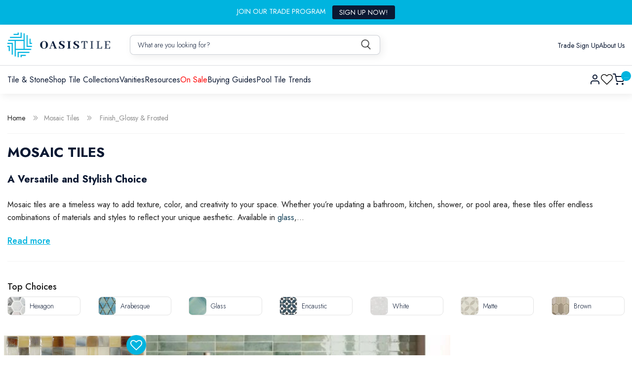

--- FILE ---
content_type: text/html; charset=utf-8
request_url: https://oasistile.com/collections/mosaic-tiles/finish_glossy-frosted
body_size: 68633
content:
<!doctype html>
<html class="no-js" lang="en">
  <head>

    <!-- Google Tag Manager -->
<script>(function(w,d,s,l,i){w[l]=w[l]||[];w[l].push({'gtm.start':
new Date().getTime(),event:'gtm.js'});var f=d.getElementsByTagName(s)[0],
j=d.createElement(s),dl=l!='dataLayer'?'&l='+l:'';j.async=true;j.src=
'https://www.googletagmanager.com/gtm.js?id='+i+dl;f.parentNode.insertBefore(j,f);
})(window,document,'script','dataLayer','GTM-TJGH34H');</script>
<!-- End Google Tag Manager -->
    
<meta name="google-site-verification" content="K1X9bfPLr4y2Rn6iwbEP6HuBjdMCYWWy6lIwKb12Sf4" />
    <meta charset="utf-8">
    <meta http-equiv="X-UA-Compatible" content="IE=edge">
    <meta name="viewport" content="width=device-width,initial-scale=1">
    <meta name="theme-color" content="">
    <link rel="canonical" href="https://oasistile.com/collections/mosaic-tiles/finish_glossy-frosted">
    <link rel="product" href=""><link rel="icon" type="image/png" href="//oasistile.com/cdn/shop/files/symbol_15108e3d-a213-463a-b6a0-de10439e9cc5.png?crop=center&height=32&v=1737817056&width=32"><link rel="preconnect" href="https://fonts.shopifycdn.com" crossorigin><title>Mosaic Tiles | Backsplash, Bathroom &amp; Pool Glass Mosaic Tile Translation missing: en.general.meta.tagged_html</title>


    
      <meta name="description" content="Shop premium mosaic tiles online. Find glass mosaic tiles for backsplash, bathroom wall, shower floor and pool, available in a variety of colors and styles.">
    

    

<meta property="og:site_name" content="Oasis Tile">
<meta property="og:url" content="https://oasistile.com/collections/mosaic-tiles/finish_glossy-frosted">
<meta property="og:title" content="Mosaic Tiles | Backsplash, Bathroom &amp; Pool Glass Mosaic Tile">
<meta property="og:type" content="website">
<meta property="og:description" content="Shop premium mosaic tiles online. Find glass mosaic tiles for backsplash, bathroom wall, shower floor and pool, available in a variety of colors and styles."><meta property="og:image" content="http://oasistile.com/cdn/shop/files/logo1_e6200954-36d6-4407-b388-fd.png?height=628&pad_color=ffffff&v=1737817463&width=1200">
  <meta property="og:image:secure_url" content="https://oasistile.com/cdn/shop/files/logo1_e6200954-36d6-4407-b388-fd.png?height=628&pad_color=ffffff&v=1737817463&width=1200">
  <meta property="og:image:width" content="1200">
  <meta property="og:image:height" content="628"><meta name="twitter:site" content="@oasis_tile"><meta name="twitter:card" content="summary_large_image">
<meta name="twitter:title" content="Mosaic Tiles | Backsplash, Bathroom &amp; Pool Glass Mosaic Tile">
<meta name="twitter:description" content="Shop premium mosaic tiles online. Find glass mosaic tiles for backsplash, bathroom wall, shower floor and pool, available in a variety of colors and styles.">

    <script
      defer
      src="https://code.jquery.com/jquery-3.7.1.min.js"
      integrity="sha256-/JqT3SQfawRcv/BIHPThkBvs0OEvtFFmqPF/lYI/Cxo="
      crossorigin="anonymous"
    ></script>
    <script src="//oasistile.com/cdn/shop/t/91/assets/constants.js?v=58251544750838685771747888260" defer="defer"></script>
    <script src="//oasistile.com/cdn/shop/t/91/assets/pubsub.js?v=158357773527763999511747888260" defer="defer"></script>
    <script src="//oasistile.com/cdn/shop/t/91/assets/global.js?v=173524537568693928221747888260" defer="defer"></script><script>window.performance && window.performance.mark && window.performance.mark('shopify.content_for_header.start');</script><meta name="facebook-domain-verification" content="wh41ff911kwaw9czw6dj53dh6ovn22">
<meta id="shopify-digital-wallet" name="shopify-digital-wallet" content="/7457833018/digital_wallets/dialog">
<meta name="shopify-checkout-api-token" content="66bde46ac2088e50cda3201c3f905aa5">
<meta id="in-context-paypal-metadata" data-shop-id="7457833018" data-venmo-supported="false" data-environment="production" data-locale="en_US" data-paypal-v4="true" data-currency="USD">
<link rel="alternate" type="application/atom+xml" title="Feed" href="/collections/mosaic-tiles/finish_glossy-frosted.atom" />
<link rel="alternate" type="application/json+oembed" href="https://oasistile.com/collections/mosaic-tiles/finish_glossy-frosted.oembed">
<script async="async" src="/checkouts/internal/preloads.js?locale=en-US"></script>
<link rel="preconnect" href="https://shop.app" crossorigin="anonymous">
<script async="async" src="https://shop.app/checkouts/internal/preloads.js?locale=en-US&shop_id=7457833018" crossorigin="anonymous"></script>
<script id="apple-pay-shop-capabilities" type="application/json">{"shopId":7457833018,"countryCode":"US","currencyCode":"USD","merchantCapabilities":["supports3DS"],"merchantId":"gid:\/\/shopify\/Shop\/7457833018","merchantName":"Oasis Tile","requiredBillingContactFields":["postalAddress","email","phone"],"requiredShippingContactFields":["postalAddress","email","phone"],"shippingType":"shipping","supportedNetworks":["visa","masterCard","amex","discover","elo","jcb"],"total":{"type":"pending","label":"Oasis Tile","amount":"1.00"},"shopifyPaymentsEnabled":true,"supportsSubscriptions":true}</script>
<script id="shopify-features" type="application/json">{"accessToken":"66bde46ac2088e50cda3201c3f905aa5","betas":["rich-media-storefront-analytics"],"domain":"oasistile.com","predictiveSearch":true,"shopId":7457833018,"locale":"en"}</script>
<script>var Shopify = Shopify || {};
Shopify.shop = "oasistile.myshopify.com";
Shopify.locale = "en";
Shopify.currency = {"active":"USD","rate":"1.0"};
Shopify.country = "US";
Shopify.theme = {"name":"Design Update of SEO Work of Dawn","id":140005703874,"schema_name":"Dawn","schema_version":"12.0.0","theme_store_id":887,"role":"main"};
Shopify.theme.handle = "null";
Shopify.theme.style = {"id":null,"handle":null};
Shopify.cdnHost = "oasistile.com/cdn";
Shopify.routes = Shopify.routes || {};
Shopify.routes.root = "/";</script>
<script type="module">!function(o){(o.Shopify=o.Shopify||{}).modules=!0}(window);</script>
<script>!function(o){function n(){var o=[];function n(){o.push(Array.prototype.slice.apply(arguments))}return n.q=o,n}var t=o.Shopify=o.Shopify||{};t.loadFeatures=n(),t.autoloadFeatures=n()}(window);</script>
<script>
  window.ShopifyPay = window.ShopifyPay || {};
  window.ShopifyPay.apiHost = "shop.app\/pay";
  window.ShopifyPay.redirectState = null;
</script>
<script id="shop-js-analytics" type="application/json">{"pageType":"collection"}</script>
<script defer="defer" async type="module" src="//oasistile.com/cdn/shopifycloud/shop-js/modules/v2/client.init-shop-cart-sync_CGREiBkR.en.esm.js"></script>
<script defer="defer" async type="module" src="//oasistile.com/cdn/shopifycloud/shop-js/modules/v2/chunk.common_Bt2Up4BP.esm.js"></script>
<script type="module">
  await import("//oasistile.com/cdn/shopifycloud/shop-js/modules/v2/client.init-shop-cart-sync_CGREiBkR.en.esm.js");
await import("//oasistile.com/cdn/shopifycloud/shop-js/modules/v2/chunk.common_Bt2Up4BP.esm.js");

  window.Shopify.SignInWithShop?.initShopCartSync?.({"fedCMEnabled":true,"windoidEnabled":true});

</script>
<script>
  window.Shopify = window.Shopify || {};
  if (!window.Shopify.featureAssets) window.Shopify.featureAssets = {};
  window.Shopify.featureAssets['shop-js'] = {"shop-cart-sync":["modules/v2/client.shop-cart-sync_CQNAmp__.en.esm.js","modules/v2/chunk.common_Bt2Up4BP.esm.js"],"init-windoid":["modules/v2/client.init-windoid_BMafEeJe.en.esm.js","modules/v2/chunk.common_Bt2Up4BP.esm.js"],"shop-cash-offers":["modules/v2/client.shop-cash-offers_3d66YIS3.en.esm.js","modules/v2/chunk.common_Bt2Up4BP.esm.js","modules/v2/chunk.modal_Dk0o9ppo.esm.js"],"init-fed-cm":["modules/v2/client.init-fed-cm_B-WG4sqw.en.esm.js","modules/v2/chunk.common_Bt2Up4BP.esm.js"],"shop-toast-manager":["modules/v2/client.shop-toast-manager_DhuhblEJ.en.esm.js","modules/v2/chunk.common_Bt2Up4BP.esm.js"],"shop-button":["modules/v2/client.shop-button_B5xLHL5j.en.esm.js","modules/v2/chunk.common_Bt2Up4BP.esm.js"],"avatar":["modules/v2/client.avatar_BTnouDA3.en.esm.js"],"init-shop-email-lookup-coordinator":["modules/v2/client.init-shop-email-lookup-coordinator_hqFayTDE.en.esm.js","modules/v2/chunk.common_Bt2Up4BP.esm.js"],"init-shop-cart-sync":["modules/v2/client.init-shop-cart-sync_CGREiBkR.en.esm.js","modules/v2/chunk.common_Bt2Up4BP.esm.js"],"shop-login-button":["modules/v2/client.shop-login-button_g5QkWrqe.en.esm.js","modules/v2/chunk.common_Bt2Up4BP.esm.js","modules/v2/chunk.modal_Dk0o9ppo.esm.js"],"pay-button":["modules/v2/client.pay-button_Cuf0bNvL.en.esm.js","modules/v2/chunk.common_Bt2Up4BP.esm.js"],"init-shop-for-new-customer-accounts":["modules/v2/client.init-shop-for-new-customer-accounts_Bxwhl6__.en.esm.js","modules/v2/client.shop-login-button_g5QkWrqe.en.esm.js","modules/v2/chunk.common_Bt2Up4BP.esm.js","modules/v2/chunk.modal_Dk0o9ppo.esm.js"],"init-customer-accounts-sign-up":["modules/v2/client.init-customer-accounts-sign-up_al3d1WE3.en.esm.js","modules/v2/client.shop-login-button_g5QkWrqe.en.esm.js","modules/v2/chunk.common_Bt2Up4BP.esm.js","modules/v2/chunk.modal_Dk0o9ppo.esm.js"],"shop-follow-button":["modules/v2/client.shop-follow-button_B9MutJJO.en.esm.js","modules/v2/chunk.common_Bt2Up4BP.esm.js","modules/v2/chunk.modal_Dk0o9ppo.esm.js"],"checkout-modal":["modules/v2/client.checkout-modal_OBPaeP-J.en.esm.js","modules/v2/chunk.common_Bt2Up4BP.esm.js","modules/v2/chunk.modal_Dk0o9ppo.esm.js"],"init-customer-accounts":["modules/v2/client.init-customer-accounts_Brxa5h1K.en.esm.js","modules/v2/client.shop-login-button_g5QkWrqe.en.esm.js","modules/v2/chunk.common_Bt2Up4BP.esm.js","modules/v2/chunk.modal_Dk0o9ppo.esm.js"],"lead-capture":["modules/v2/client.lead-capture_BBBv1Qpe.en.esm.js","modules/v2/chunk.common_Bt2Up4BP.esm.js","modules/v2/chunk.modal_Dk0o9ppo.esm.js"],"shop-login":["modules/v2/client.shop-login_DoNRI_y4.en.esm.js","modules/v2/chunk.common_Bt2Up4BP.esm.js","modules/v2/chunk.modal_Dk0o9ppo.esm.js"],"payment-terms":["modules/v2/client.payment-terms_BlOJedZ2.en.esm.js","modules/v2/chunk.common_Bt2Up4BP.esm.js","modules/v2/chunk.modal_Dk0o9ppo.esm.js"]};
</script>
<script>(function() {
  var isLoaded = false;
  function asyncLoad() {
    if (isLoaded) return;
    isLoaded = true;
    var urls = ["https:\/\/cdn.shopify.com\/s\/files\/1\/0074\/5783\/3018\/t\/61\/assets\/globo.formbuilder.init.js?v=1651603615\u0026shop=oasistile.myshopify.com","\/\/searchserverapi1.com\/widgets\/shopify\/init.js?a=2I7q7A4N9h\u0026shop=oasistile.myshopify.com"];
    for (var i = 0; i < urls.length; i++) {
      var s = document.createElement('script');
      s.type = 'text/javascript';
      s.async = true;
      s.src = urls[i];
      var x = document.getElementsByTagName('script')[0];
      x.parentNode.insertBefore(s, x);
    }
  };
  if(window.attachEvent) {
    window.attachEvent('onload', asyncLoad);
  } else {
    window.addEventListener('load', asyncLoad, false);
  }
})();</script>
<script id="__st">var __st={"a":7457833018,"offset":-18000,"reqid":"5278cc9d-3e49-4764-bce1-5b03db16a396-1762719065","pageurl":"oasistile.com\/collections\/mosaic-tiles\/finish_glossy-frosted","u":"77cab40b4529","p":"collection","rtyp":"collection","rid":92069494842};</script>
<script>window.ShopifyPaypalV4VisibilityTracking = true;</script>
<script id="captcha-bootstrap">!function(){'use strict';const t='contact',e='account',n='new_comment',o=[[t,t],['blogs',n],['comments',n],[t,'customer']],c=[[e,'customer_login'],[e,'guest_login'],[e,'recover_customer_password'],[e,'create_customer']],r=t=>t.map((([t,e])=>`form[action*='/${t}']:not([data-nocaptcha='true']) input[name='form_type'][value='${e}']`)).join(','),a=t=>()=>t?[...document.querySelectorAll(t)].map((t=>t.form)):[];function s(){const t=[...o],e=r(t);return a(e)}const i='password',u='form_key',d=['recaptcha-v3-token','g-recaptcha-response','h-captcha-response',i],f=()=>{try{return window.sessionStorage}catch{return}},m='__shopify_v',_=t=>t.elements[u];function p(t,e,n=!1){try{const o=window.sessionStorage,c=JSON.parse(o.getItem(e)),{data:r}=function(t){const{data:e,action:n}=t;return t[m]||n?{data:e,action:n}:{data:t,action:n}}(c);for(const[e,n]of Object.entries(r))t.elements[e]&&(t.elements[e].value=n);n&&o.removeItem(e)}catch(o){console.error('form repopulation failed',{error:o})}}const l='form_type',E='cptcha';function T(t){t.dataset[E]=!0}const w=window,h=w.document,L='Shopify',v='ce_forms',y='captcha';let A=!1;((t,e)=>{const n=(g='f06e6c50-85a8-45c8-87d0-21a2b65856fe',I='https://cdn.shopify.com/shopifycloud/storefront-forms-hcaptcha/ce_storefront_forms_captcha_hcaptcha.v1.5.2.iife.js',D={infoText:'Protected by hCaptcha',privacyText:'Privacy',termsText:'Terms'},(t,e,n)=>{const o=w[L][v],c=o.bindForm;if(c)return c(t,g,e,D).then(n);var r;o.q.push([[t,g,e,D],n]),r=I,A||(h.body.append(Object.assign(h.createElement('script'),{id:'captcha-provider',async:!0,src:r})),A=!0)});var g,I,D;w[L]=w[L]||{},w[L][v]=w[L][v]||{},w[L][v].q=[],w[L][y]=w[L][y]||{},w[L][y].protect=function(t,e){n(t,void 0,e),T(t)},Object.freeze(w[L][y]),function(t,e,n,w,h,L){const[v,y,A,g]=function(t,e,n){const i=e?o:[],u=t?c:[],d=[...i,...u],f=r(d),m=r(i),_=r(d.filter((([t,e])=>n.includes(e))));return[a(f),a(m),a(_),s()]}(w,h,L),I=t=>{const e=t.target;return e instanceof HTMLFormElement?e:e&&e.form},D=t=>v().includes(t);t.addEventListener('submit',(t=>{const e=I(t);if(!e)return;const n=D(e)&&!e.dataset.hcaptchaBound&&!e.dataset.recaptchaBound,o=_(e),c=g().includes(e)&&(!o||!o.value);(n||c)&&t.preventDefault(),c&&!n&&(function(t){try{if(!f())return;!function(t){const e=f();if(!e)return;const n=_(t);if(!n)return;const o=n.value;o&&e.removeItem(o)}(t);const e=Array.from(Array(32),(()=>Math.random().toString(36)[2])).join('');!function(t,e){_(t)||t.append(Object.assign(document.createElement('input'),{type:'hidden',name:u})),t.elements[u].value=e}(t,e),function(t,e){const n=f();if(!n)return;const o=[...t.querySelectorAll(`input[type='${i}']`)].map((({name:t})=>t)),c=[...d,...o],r={};for(const[a,s]of new FormData(t).entries())c.includes(a)||(r[a]=s);n.setItem(e,JSON.stringify({[m]:1,action:t.action,data:r}))}(t,e)}catch(e){console.error('failed to persist form',e)}}(e),e.submit())}));const S=(t,e)=>{t&&!t.dataset[E]&&(n(t,e.some((e=>e===t))),T(t))};for(const o of['focusin','change'])t.addEventListener(o,(t=>{const e=I(t);D(e)&&S(e,y())}));const B=e.get('form_key'),M=e.get(l),P=B&&M;t.addEventListener('DOMContentLoaded',(()=>{const t=y();if(P)for(const e of t)e.elements[l].value===M&&p(e,B);[...new Set([...A(),...v().filter((t=>'true'===t.dataset.shopifyCaptcha))])].forEach((e=>S(e,t)))}))}(h,new URLSearchParams(w.location.search),n,t,e,['guest_login'])})(!0,!0)}();</script>
<script integrity="sha256-52AcMU7V7pcBOXWImdc/TAGTFKeNjmkeM1Pvks/DTgc=" data-source-attribution="shopify.loadfeatures" defer="defer" src="//oasistile.com/cdn/shopifycloud/storefront/assets/storefront/load_feature-81c60534.js" crossorigin="anonymous"></script>
<script crossorigin="anonymous" defer="defer" src="//oasistile.com/cdn/shopifycloud/storefront/assets/shopify_pay/storefront-65b4c6d7.js?v=20250812"></script>
<script data-source-attribution="shopify.dynamic_checkout.dynamic.init">var Shopify=Shopify||{};Shopify.PaymentButton=Shopify.PaymentButton||{isStorefrontPortableWallets:!0,init:function(){window.Shopify.PaymentButton.init=function(){};var t=document.createElement("script");t.src="https://oasistile.com/cdn/shopifycloud/portable-wallets/latest/portable-wallets.en.js",t.type="module",document.head.appendChild(t)}};
</script>
<script data-source-attribution="shopify.dynamic_checkout.buyer_consent">
  function portableWalletsHideBuyerConsent(e){var t=document.getElementById("shopify-buyer-consent"),n=document.getElementById("shopify-subscription-policy-button");t&&n&&(t.classList.add("hidden"),t.setAttribute("aria-hidden","true"),n.removeEventListener("click",e))}function portableWalletsShowBuyerConsent(e){var t=document.getElementById("shopify-buyer-consent"),n=document.getElementById("shopify-subscription-policy-button");t&&n&&(t.classList.remove("hidden"),t.removeAttribute("aria-hidden"),n.addEventListener("click",e))}window.Shopify?.PaymentButton&&(window.Shopify.PaymentButton.hideBuyerConsent=portableWalletsHideBuyerConsent,window.Shopify.PaymentButton.showBuyerConsent=portableWalletsShowBuyerConsent);
</script>
<script data-source-attribution="shopify.dynamic_checkout.cart.bootstrap">document.addEventListener("DOMContentLoaded",(function(){function t(){return document.querySelector("shopify-accelerated-checkout-cart, shopify-accelerated-checkout")}if(t())Shopify.PaymentButton.init();else{new MutationObserver((function(e,n){t()&&(Shopify.PaymentButton.init(),n.disconnect())})).observe(document.body,{childList:!0,subtree:!0})}}));
</script>
<link id="shopify-accelerated-checkout-styles" rel="stylesheet" media="screen" href="https://oasistile.com/cdn/shopifycloud/portable-wallets/latest/accelerated-checkout-backwards-compat.css" crossorigin="anonymous">
<style id="shopify-accelerated-checkout-cart">
        #shopify-buyer-consent {
  margin-top: 1em;
  display: inline-block;
  width: 100%;
}

#shopify-buyer-consent.hidden {
  display: none;
}

#shopify-subscription-policy-button {
  background: none;
  border: none;
  padding: 0;
  text-decoration: underline;
  font-size: inherit;
  cursor: pointer;
}

#shopify-subscription-policy-button::before {
  box-shadow: none;
}

      </style>
<script id="sections-script" data-sections="header" defer="defer" src="//oasistile.com/cdn/shop/t/91/compiled_assets/scripts.js?52736"></script>
<script>window.performance && window.performance.mark && window.performance.mark('shopify.content_for_header.end');</script>


    <style data-shopify>
      @font-face {
  font-family: Assistant;
  font-weight: 400;
  font-style: normal;
  font-display: swap;
  src: url("//oasistile.com/cdn/fonts/assistant/assistant_n4.9120912a469cad1cc292572851508ca49d12e768.woff2") format("woff2"),
       url("//oasistile.com/cdn/fonts/assistant/assistant_n4.6e9875ce64e0fefcd3f4446b7ec9036b3ddd2985.woff") format("woff");
}

      @font-face {
  font-family: Assistant;
  font-weight: 700;
  font-style: normal;
  font-display: swap;
  src: url("//oasistile.com/cdn/fonts/assistant/assistant_n7.bf44452348ec8b8efa3aa3068825305886b1c83c.woff2") format("woff2"),
       url("//oasistile.com/cdn/fonts/assistant/assistant_n7.0c887fee83f6b3bda822f1150b912c72da0f7b64.woff") format("woff");
}

      
      
      @font-face {
  font-family: Assistant;
  font-weight: 400;
  font-style: normal;
  font-display: swap;
  src: url("//oasistile.com/cdn/fonts/assistant/assistant_n4.9120912a469cad1cc292572851508ca49d12e768.woff2") format("woff2"),
       url("//oasistile.com/cdn/fonts/assistant/assistant_n4.6e9875ce64e0fefcd3f4446b7ec9036b3ddd2985.woff") format("woff");
}


      
        :root,
        .color-background-1 {
          --color-background: 255,255,255;
        
          --gradient-background: #ffffff;
        

        

        --color-foreground: 18,18,18;
        --color-background-contrast: 191,191,191;
        --color-shadow: 18,18,18;
        --color-button: 18,18,18;
        --color-button-text: 255,255,255;
        --color-secondary-button: 255,255,255;
        --color-secondary-button-text: 18,18,18;
        --color-link: 18,18,18;
        --color-badge-foreground: 18,18,18;
        --color-badge-background: 255,255,255;
        --color-badge-border: 18,18,18;
        --payment-terms-background-color: rgb(255 255 255);
      }
      
        
        .color-background-2 {
          --color-background: 243,243,243;
        
          --gradient-background: #f3f3f3;
        

        

        --color-foreground: 18,18,18;
        --color-background-contrast: 179,179,179;
        --color-shadow: 18,18,18;
        --color-button: 18,18,18;
        --color-button-text: 243,243,243;
        --color-secondary-button: 243,243,243;
        --color-secondary-button-text: 18,18,18;
        --color-link: 18,18,18;
        --color-badge-foreground: 18,18,18;
        --color-badge-background: 243,243,243;
        --color-badge-border: 18,18,18;
        --payment-terms-background-color: rgb(243 243 243);
      }
      
        
        .color-inverse {
          --color-background: 36,40,51;
        
          --gradient-background: #242833;
        

        

        --color-foreground: 255,255,255;
        --color-background-contrast: 47,52,66;
        --color-shadow: 18,18,18;
        --color-button: 255,255,255;
        --color-button-text: 0,0,0;
        --color-secondary-button: 36,40,51;
        --color-secondary-button-text: 255,255,255;
        --color-link: 255,255,255;
        --color-badge-foreground: 255,255,255;
        --color-badge-background: 36,40,51;
        --color-badge-border: 255,255,255;
        --payment-terms-background-color: rgb(36 40 51);
      }
      
        
        .color-accent-1 {
          --color-background: 18,18,18;
        
          --gradient-background: #121212;
        

        

        --color-foreground: 255,255,255;
        --color-background-contrast: 146,146,146;
        --color-shadow: 18,18,18;
        --color-button: 255,255,255;
        --color-button-text: 18,18,18;
        --color-secondary-button: 18,18,18;
        --color-secondary-button-text: 255,255,255;
        --color-link: 255,255,255;
        --color-badge-foreground: 255,255,255;
        --color-badge-background: 18,18,18;
        --color-badge-border: 255,255,255;
        --payment-terms-background-color: rgb(18 18 18);
      }
      
        
        .color-accent-2 {
          --color-background: 51,79,180;
        
          --gradient-background: #334fb4;
        

        

        --color-foreground: 255,255,255;
        --color-background-contrast: 23,35,81;
        --color-shadow: 18,18,18;
        --color-button: 255,255,255;
        --color-button-text: 51,79,180;
        --color-secondary-button: 51,79,180;
        --color-secondary-button-text: 255,255,255;
        --color-link: 255,255,255;
        --color-badge-foreground: 255,255,255;
        --color-badge-background: 51,79,180;
        --color-badge-border: 255,255,255;
        --payment-terms-background-color: rgb(51 79 180);
      }
      

      body, .color-background-1, .color-background-2, .color-inverse, .color-accent-1, .color-accent-2 {
        color: rgba(var(--color-foreground), 0.75);
        background-color: rgb(var(--color-background));
      }

      :root {
        --font-body-family: Assistant, sans-serif;
        --font-body-style: normal;
        --font-body-weight: 400;
        --font-body-weight-bold: 700;

        --font-heading-family: Assistant, sans-serif;
        --font-heading-style: normal;
        --font-heading-weight: 400;

        --font-body-scale: 1.0;
        --font-heading-scale: 1.0;

        --media-padding: px;
        --media-border-opacity: 0.05;
        --media-border-width: 1px;
        --media-radius: 0px;
        --media-shadow-opacity: 0.0;
        --media-shadow-horizontal-offset: 0px;
        --media-shadow-vertical-offset: 4px;
        --media-shadow-blur-radius: 5px;
        --media-shadow-visible: 0;

        --page-width: 120rem;
        --page-width-margin: 0rem;

        --product-card-image-padding: 0.0rem;
        --product-card-corner-radius: 0.0rem;
        --product-card-text-alignment: left;
        --product-card-border-width: 0.0rem;
        --product-card-border-opacity: 0.1;
        --product-card-shadow-opacity: 0.0;
        --product-card-shadow-visible: 0;
        --product-card-shadow-horizontal-offset: 0.0rem;
        --product-card-shadow-vertical-offset: 0.4rem;
        --product-card-shadow-blur-radius: 0.5rem;

        --collection-card-image-padding: 0.0rem;
        --collection-card-corner-radius: 0.0rem;
        --collection-card-text-alignment: left;
        --collection-card-border-width: 0.0rem;
        --collection-card-border-opacity: 0.1;
        --collection-card-shadow-opacity: 0.0;
        --collection-card-shadow-visible: 0;
        --collection-card-shadow-horizontal-offset: 0.0rem;
        --collection-card-shadow-vertical-offset: 0.4rem;
        --collection-card-shadow-blur-radius: 0.5rem;

        --blog-card-image-padding: 0.0rem;
        --blog-card-corner-radius: 0.0rem;
        --blog-card-text-alignment: left;
        --blog-card-border-width: 0.0rem;
        --blog-card-border-opacity: 0.1;
        --blog-card-shadow-opacity: 0.0;
        --blog-card-shadow-visible: 0;
        --blog-card-shadow-horizontal-offset: 0.0rem;
        --blog-card-shadow-vertical-offset: 0.4rem;
        --blog-card-shadow-blur-radius: 0.5rem;

        --badge-corner-radius: 4.0rem;

        --popup-border-width: 1px;
        --popup-border-opacity: 0.1;
        --popup-corner-radius: 0px;
        --popup-shadow-opacity: 0.05;
        --popup-shadow-horizontal-offset: 0px;
        --popup-shadow-vertical-offset: 4px;
        --popup-shadow-blur-radius: 5px;

        --drawer-border-width: 1px;
        --drawer-border-opacity: 0.1;
        --drawer-shadow-opacity: 0.0;
        --drawer-shadow-horizontal-offset: 0px;
        --drawer-shadow-vertical-offset: 4px;
        --drawer-shadow-blur-radius: 5px;

        --spacing-sections-desktop: 0px;
        --spacing-sections-mobile: 0px;

        --grid-desktop-vertical-spacing: 8px;
        --grid-desktop-horizontal-spacing: 8px;
        --grid-mobile-vertical-spacing: 4px;
        --grid-mobile-horizontal-spacing: 4px;

        --text-boxes-border-opacity: 0.1;
        --text-boxes-border-width: 0px;
        --text-boxes-radius: 0px;
        --text-boxes-shadow-opacity: 0.0;
        --text-boxes-shadow-visible: 0;
        --text-boxes-shadow-horizontal-offset: 0px;
        --text-boxes-shadow-vertical-offset: 4px;
        --text-boxes-shadow-blur-radius: 5px;

        --buttons-radius: 0px;
        --buttons-radius-outset: 0px;
        --buttons-border-width: 1px;
        --buttons-border-opacity: 1.0;
        --buttons-shadow-opacity: 0.0;
        --buttons-shadow-visible: 0;
        --buttons-shadow-horizontal-offset: 0px;
        --buttons-shadow-vertical-offset: 4px;
        --buttons-shadow-blur-radius: 5px;
        --buttons-border-offset: 0px;

        --inputs-radius: 0px;
        --inputs-border-width: 1px;
        --inputs-border-opacity: 0.55;
        --inputs-shadow-opacity: 0.0;
        --inputs-shadow-horizontal-offset: 0px;
        --inputs-margin-offset: 0px;
        --inputs-shadow-vertical-offset: 4px;
        --inputs-shadow-blur-radius: 5px;
        --inputs-radius-outset: 0px;

        --variant-pills-radius: 40px;
        --variant-pills-border-width: 1px;
        --variant-pills-border-opacity: 0.55;
        --variant-pills-shadow-opacity: 0.0;
        --variant-pills-shadow-horizontal-offset: 0px;
        --variant-pills-shadow-vertical-offset: 4px;
        --variant-pills-shadow-blur-radius: 5px;
      }

      *,
      *::before,
      *::after {
        box-sizing: inherit;
      }

      html {
        box-sizing: border-box;
        font-size: calc(var(--font-body-scale) * 62.5%);
        height: 100%;
      }

      body {
        display: grid;
        grid-template-rows: auto auto 1fr auto;
        grid-template-columns: 100%;
        min-height: 100%;
        margin: 0;
        font-size: 1.5rem;
        letter-spacing: 0.06rem;
        line-height: calc(1 + 0.8 / var(--font-body-scale));
        font-family: var(--font-body-family);
        font-style: var(--font-body-style);
        font-weight: var(--font-body-weight);
      }

      @media screen and (min-width: 750px) {
        body {
          font-size: 1.6rem;
        }
      }
    </style>

    <link href="//oasistile.com/cdn/shop/t/91/assets/base.css?v=85584936739510702401747888260" rel="stylesheet" type="text/css" media="all" />
    <link href="//oasistile.com/cdn/shop/t/91/assets/style.css?v=13673595661446901641761207884" rel="stylesheet" type="text/css" media="all" />
    <link href="//oasistile.com/cdn/shop/t/91/assets/mega-menu.css?v=133781206048722238151748016629" rel="stylesheet" type="text/css" media="all" />
    <link href="//oasistile.com/cdn/shop/t/91/assets/responsive.css?v=17463605486707301747896725" rel="stylesheet" type="text/css" media="all" />

    <link rel="stylesheet" type="text/css" href="//cdn.jsdelivr.net/npm/slick-carousel@1.8.1/slick/slick.css">
    <link rel="stylesheet" type="text/css" href="//cdn.jsdelivr.net/npm/slick-carousel@1.8.1/slick/slick-theme.css"><link rel="preload" as="font" href="//oasistile.com/cdn/fonts/assistant/assistant_n4.9120912a469cad1cc292572851508ca49d12e768.woff2" type="font/woff2" crossorigin><link rel="preload" as="font" href="//oasistile.com/cdn/fonts/assistant/assistant_n4.9120912a469cad1cc292572851508ca49d12e768.woff2" type="font/woff2" crossorigin><link
        rel="stylesheet"
        href="//oasistile.com/cdn/shop/t/91/assets/component-predictive-search.css?v=118923337488134913561747888260"
        media="print"
        onload="this.media='all'"
      ><script>
      document.documentElement.className = document.documentElement.className.replace('no-js', 'js');
      if (Shopify.designMode) {
        document.documentElement.classList.add('shopify-design-mode');
      }
    </script>

    <script src="https://ajax.googleapis.com/ajax/libs/jquery/3.5.1/jquery.min.js"></script>
    <script type="text/javascript" src="//cdn.jsdelivr.net/npm/slick-carousel@1.8.1/slick/slick.min.js"></script>

    <script id='merchantWidgetScript'
        src="https://www.gstatic.com/shopping/merchant/merchantwidget.js"
        defer>
</script>
<script type="text/javascript">
  merchantWidgetScript.addEventListener('load', function () {
    merchantwidget.start({
     position: 'RIGHT_BOTTOM'
   });
  });
</script>
  <!-- BEGIN app block: shopify://apps/klaviyo-email-marketing-sms/blocks/klaviyo-onsite-embed/2632fe16-c075-4321-a88b-50b567f42507 -->












  <script async src="https://static.klaviyo.com/onsite/js/QaY7eX/klaviyo.js?company_id=QaY7eX"></script>
  <script>!function(){if(!window.klaviyo){window._klOnsite=window._klOnsite||[];try{window.klaviyo=new Proxy({},{get:function(n,i){return"push"===i?function(){var n;(n=window._klOnsite).push.apply(n,arguments)}:function(){for(var n=arguments.length,o=new Array(n),w=0;w<n;w++)o[w]=arguments[w];var t="function"==typeof o[o.length-1]?o.pop():void 0,e=new Promise((function(n){window._klOnsite.push([i].concat(o,[function(i){t&&t(i),n(i)}]))}));return e}}})}catch(n){window.klaviyo=window.klaviyo||[],window.klaviyo.push=function(){var n;(n=window._klOnsite).push.apply(n,arguments)}}}}();</script>

  




  <script>
    window.klaviyoReviewsProductDesignMode = false
  </script>







<!-- END app block --><!-- BEGIN app block: shopify://apps/powerful-form-builder/blocks/app-embed/e4bcb1eb-35b2-42e6-bc37-bfe0e1542c9d --><script type="text/javascript" hs-ignore data-cookieconsent="ignore">
  var Globo = Globo || {};
  var globoFormbuilderRecaptchaInit = function(){};
  var globoFormbuilderHcaptchaInit = function(){};
  window.Globo.FormBuilder = window.Globo.FormBuilder || {};
  window.Globo.FormBuilder.shop = {"configuration":{"money_format":"${{amount}}"},"pricing":{"features":{"bulkOrderForm":false,"cartForm":false,"fileUpload":2,"removeCopyright":false,"restrictedEmailDomains":false}},"settings":{"copyright":"Powered by Globo <a href=\"https://apps.shopify.com/form-builder-contact-form\" target=\"_blank\">Form</a>","hideWaterMark":false,"reCaptcha":{"recaptchaType":"v2","siteKey":"6LcKl-cUAAAAAC3imysteitH50zf_H-t8L8E8va7","languageCode":"en"},"scrollTop":false,"customCssCode":"","customCssEnabled":false,"additionalColumns":[]},"encryption_form_id":0,"url":"https://form.globosoftware.net/","CDN_URL":"https://dxo9oalx9qc1s.cloudfront.net"};

  if(window.Globo.FormBuilder.shop.settings.customCssEnabled && window.Globo.FormBuilder.shop.settings.customCssCode){
    const customStyle = document.createElement('style');
    customStyle.type = 'text/css';
    customStyle.innerHTML = window.Globo.FormBuilder.shop.settings.customCssCode;
    document.head.appendChild(customStyle);
  }

  window.Globo.FormBuilder.forms = [];
    
      
      
      
      window.Globo.FormBuilder.forms[3195] = {"3195":{"elements":[{"id":"group-1","type":"group","label":"Page 1","description":"","elements":[{"id":"name","type":"name","label":"NAME","placeholder":"","description":"","limitCharacters":false,"characters":100,"required":true,"columnWidth":100},{"id":"email","type":"email","label":"EMAIL","placeholder":"","description":"","limitCharacters":false,"characters":100,"required":true,"columnWidth":100},{"id":"phone","type":"phone","label":"PHONE","placeholder":"","description":"","validatePhone":false,"defaultCountryCode":"us","limitCharacters":false,"characters":100,"required":false,"columnWidth":100},{"id":"textarea","type":"textarea","label":"COMMENTS","placeholder":"","description":"","limitCharacters":false,"characters":100,"required":false,"columnWidth":100}]}],"errorMessage":{"required":"Please fill in field","invalid":"Invalid","invalidName":"Invalid name","invalidEmail":"Invalid email","invalidURL":"Invalid URL","invalidPhone":"Invalid phone","invalidNumber":"Invalid number","invalidPassword":"Invalid password","confirmPasswordNotMatch":"The password and confirmation password do not match","customerAlreadyExists":"Customer already exists","fileSizeLimit":"File size limit exceeded","fileNotAllowed":"File extension not allowed","requiredCaptcha":"Please, enter the captcha","requiredProducts":"Please select product","limitQuantity":"The number of products left in stock has been exceeded","shopifyInvalidPhone":"phone - Enter a valid phone number to use this delivery method","shopifyPhoneHasAlready":"phone - Phone has already been taken","shopifyInvalidProvice":"addresses.province - is not valid","otherError":"Something went wrong, please try again"},"appearance":{"layout":"default","width":"500","style":"flat","mainColor":"rgba(3,182,225,1)","headingColor":"#000","labelColor":"#000","descriptionColor":"#6c757d","optionColor":"#000","paragraphColor":"#000","paragraphBackground":"#fff","background":"none","backgroundColor":"#FFF","backgroundImage":"","backgroundImageAlignment":"middle","floatingIcon":"\u003csvg aria-hidden=\"true\" focusable=\"false\" data-prefix=\"far\" data-icon=\"envelope\" class=\"svg-inline--fa fa-envelope fa-w-16\" role=\"img\" xmlns=\"http:\/\/www.w3.org\/2000\/svg\" viewBox=\"0 0 512 512\"\u003e\u003cpath fill=\"currentColor\" d=\"M464 64H48C21.49 64 0 85.49 0 112v288c0 26.51 21.49 48 48 48h416c26.51 0 48-21.49 48-48V112c0-26.51-21.49-48-48-48zm0 48v40.805c-22.422 18.259-58.168 46.651-134.587 106.49-16.841 13.247-50.201 45.072-73.413 44.701-23.208.375-56.579-31.459-73.413-44.701C106.18 199.465 70.425 171.067 48 152.805V112h416zM48 400V214.398c22.914 18.251 55.409 43.862 104.938 82.646 21.857 17.205 60.134 55.186 103.062 54.955 42.717.231 80.509-37.199 103.053-54.947 49.528-38.783 82.032-64.401 104.947-82.653V400H48z\"\u003e\u003c\/path\u003e\u003c\/svg\u003e","floatingText":"","displayOnAllPage":false,"position":"bottom right","formType":"normalForm","colorScheme":{"solidButton":{"red":3,"green":182,"blue":225,"alpha":1},"solidButtonLabel":{"red":255,"green":255,"blue":255},"text":{"red":0,"green":0,"blue":0},"outlineButton":{"red":3,"green":182,"blue":225,"alpha":1},"background":null}},"afterSubmit":{"action":"hideForm","message":"\u003ch4\u003eThank you for getting in touch!\u0026nbsp;\u003c\/h4\u003e\u003cp\u003e\u003cbr\u003e\u003c\/p\u003e\u003cp\u003eWe appreciate you contacting us. One of our colleagues will get back in touch with you soon!\u003c\/p\u003e\u003cp\u003e\u003cbr\u003e\u003c\/p\u003e\u003cp\u003eHave a great day!\u003c\/p\u003e","redirectUrl":"","enableGa":false,"gaEventCategory":"Form Builder by Globo","gaEventAction":"Submit","gaEventLabel":"Contact us form","enableFpx":false,"fpxTrackerName":""},"footer":{"description":"","previousText":"Previous","nextText":"Next","submitText":"SEND","submitFullWidth":false,"submitAlignment":"left"},"header":{"active":false,"title":"Contact us","description":"\u003cp\u003eLeave your message and we'll get back to you shortly.\u003c\/p\u003e"},"isStepByStepForm":true,"publish":{"publishType":"embedCode","embedCode":"\u003cdiv class=\"globo-formbuilder\" data-id=\"\"\u003e\u003c\/div\u003e","shortCode":"\u003cdiv class=\"globo-formbuilder\" data-id=\"\"\u003e\u003c\/div\u003e","lightbox":"\u003cdiv class=\"globo-formbuilder\" data-id=\"\"\u003e\u003c\/div\u003e","enableAddShortCode":false,"selectPage":"index","selectPositionOnPage":"top","selectTime":"forever","setCookie":"1"},"reCaptcha":{"enable":false},"html":"\n\u003cdiv class=\"globo-form default-form globo-form-id-3195 \" data-locale=\"en\" \u003e\n\n\u003cstyle\u003e\n\n\n    :root .globo-form-app[data-id=\"3195\"]{\n        \n        --gfb-color-solidButton: 3,182,225;\n        --gfb-color-solidButtonColor: rgb(var(--gfb-color-solidButton));\n        --gfb-color-solidButtonLabel: 255,255,255;\n        --gfb-color-solidButtonLabelColor: rgb(var(--gfb-color-solidButtonLabel));\n        --gfb-color-text: 0,0,0;\n        --gfb-color-textColor: rgb(var(--gfb-color-text));\n        --gfb-color-outlineButton: 3,182,225;\n        --gfb-color-outlineButtonColor: rgb(var(--gfb-color-outlineButton));\n        --gfb-color-background: ,,;\n        --gfb-color-backgroundColor: rgb(var(--gfb-color-background));\n        \n        --gfb-main-color: rgba(3,182,225,1);\n        --gfb-primary-color: var(--gfb-color-solidButtonColor, var(--gfb-main-color));\n        --gfb-primary-text-color: var(--gfb-color-solidButtonLabelColor, #FFF);\n        --gfb-form-width: 500px;\n        --gfb-font-family: inherit;\n        --gfb-font-style: inherit;\n        \n        --gfb-bg-temp-color: #FFF;\n        --gfb-bg-position: top;\n        \n        --gfb-bg-color: var(--gfb-color-backgroundColor, var(--gfb-bg-temp-color));\n        \n    }\n    \n.globo-form-id-3195 .globo-form-app{\n    max-width: 500px;\n    width: -webkit-fill-available;\n    \n    \n}\n\n.globo-form-id-3195 .globo-form-app .globo-heading{\n    color: var(--gfb-color-textColor, #000)\n}\n\n\n\n.globo-form-id-3195 .globo-form-app .globo-description,\n.globo-form-id-3195 .globo-form-app .header .globo-description{\n    --gfb-color-description: rgba(var(--gfb-color-text), 0.8);\n    color: var(--gfb-color-description, #6c757d);\n}\n.globo-form-id-3195 .globo-form-app .globo-label,\n.globo-form-id-3195 .globo-form-app .globo-form-control label.globo-label,\n.globo-form-id-3195 .globo-form-app .globo-form-control label.globo-label span.label-content{\n    color: var(--gfb-color-textColor, #000);\n    text-align: left !important;\n}\n.globo-form-id-3195 .globo-form-app .globo-label.globo-position-label{\n    height: 20px !important;\n}\n.globo-form-id-3195 .globo-form-app .globo-form-control .help-text.globo-description,\n.globo-form-id-3195 .globo-form-app .globo-form-control span.globo-description{\n    --gfb-color-description: rgba(var(--gfb-color-text), 0.8);\n    color: var(--gfb-color-description, #6c757d);\n}\n.globo-form-id-3195 .globo-form-app .globo-form-control .checkbox-wrapper .globo-option,\n.globo-form-id-3195 .globo-form-app .globo-form-control .radio-wrapper .globo-option\n{\n    color: var(--gfb-color-textColor, #000);\n}\n.globo-form-id-3195 .globo-form-app .footer,\n.globo-form-id-3195 .globo-form-app .gfb__footer{\n    text-align:left;\n}\n.globo-form-id-3195 .globo-form-app .footer button,\n.globo-form-id-3195 .globo-form-app .gfb__footer button{\n    border:1px solid var(--gfb-primary-color);\n    \n}\n.globo-form-id-3195 .globo-form-app .footer button.submit,\n.globo-form-id-3195 .globo-form-app .gfb__footer button.submit\n.globo-form-id-3195 .globo-form-app .footer button.checkout,\n.globo-form-id-3195 .globo-form-app .gfb__footer button.checkout,\n.globo-form-id-3195 .globo-form-app .footer button.action.loading .spinner,\n.globo-form-id-3195 .globo-form-app .gfb__footer button.action.loading .spinner{\n    background-color: var(--gfb-primary-color);\n    color : #ffffff;\n}\n.globo-form-id-3195 .globo-form-app .globo-form-control .star-rating\u003efieldset:not(:checked)\u003elabel:before {\n    content: url('data:image\/svg+xml; utf8, \u003csvg aria-hidden=\"true\" focusable=\"false\" data-prefix=\"far\" data-icon=\"star\" class=\"svg-inline--fa fa-star fa-w-18\" role=\"img\" xmlns=\"http:\/\/www.w3.org\/2000\/svg\" viewBox=\"0 0 576 512\"\u003e\u003cpath fill=\"rgba(3,182,225,1)\" d=\"M528.1 171.5L382 150.2 316.7 17.8c-11.7-23.6-45.6-23.9-57.4 0L194 150.2 47.9 171.5c-26.2 3.8-36.7 36.1-17.7 54.6l105.7 103-25 145.5c-4.5 26.3 23.2 46 46.4 33.7L288 439.6l130.7 68.7c23.2 12.2 50.9-7.4 46.4-33.7l-25-145.5 105.7-103c19-18.5 8.5-50.8-17.7-54.6zM388.6 312.3l23.7 138.4L288 385.4l-124.3 65.3 23.7-138.4-100.6-98 139-20.2 62.2-126 62.2 126 139 20.2-100.6 98z\"\u003e\u003c\/path\u003e\u003c\/svg\u003e');\n}\n.globo-form-id-3195 .globo-form-app .globo-form-control .star-rating\u003efieldset\u003einput:checked ~ label:before {\n    content: url('data:image\/svg+xml; utf8, \u003csvg aria-hidden=\"true\" focusable=\"false\" data-prefix=\"fas\" data-icon=\"star\" class=\"svg-inline--fa fa-star fa-w-18\" role=\"img\" xmlns=\"http:\/\/www.w3.org\/2000\/svg\" viewBox=\"0 0 576 512\"\u003e\u003cpath fill=\"rgba(3,182,225,1)\" d=\"M259.3 17.8L194 150.2 47.9 171.5c-26.2 3.8-36.7 36.1-17.7 54.6l105.7 103-25 145.5c-4.5 26.3 23.2 46 46.4 33.7L288 439.6l130.7 68.7c23.2 12.2 50.9-7.4 46.4-33.7l-25-145.5 105.7-103c19-18.5 8.5-50.8-17.7-54.6L382 150.2 316.7 17.8c-11.7-23.6-45.6-23.9-57.4 0z\"\u003e\u003c\/path\u003e\u003c\/svg\u003e');\n}\n.globo-form-id-3195 .globo-form-app .globo-form-control .star-rating\u003efieldset:not(:checked)\u003elabel:hover:before,\n.globo-form-id-3195 .globo-form-app .globo-form-control .star-rating\u003efieldset:not(:checked)\u003elabel:hover ~ label:before{\n    content : url('data:image\/svg+xml; utf8, \u003csvg aria-hidden=\"true\" focusable=\"false\" data-prefix=\"fas\" data-icon=\"star\" class=\"svg-inline--fa fa-star fa-w-18\" role=\"img\" xmlns=\"http:\/\/www.w3.org\/2000\/svg\" viewBox=\"0 0 576 512\"\u003e\u003cpath fill=\"rgba(3,182,225,1)\" d=\"M259.3 17.8L194 150.2 47.9 171.5c-26.2 3.8-36.7 36.1-17.7 54.6l105.7 103-25 145.5c-4.5 26.3 23.2 46 46.4 33.7L288 439.6l130.7 68.7c23.2 12.2 50.9-7.4 46.4-33.7l-25-145.5 105.7-103c19-18.5 8.5-50.8-17.7-54.6L382 150.2 316.7 17.8c-11.7-23.6-45.6-23.9-57.4 0z\"\u003e\u003c\/path\u003e\u003c\/svg\u003e')\n}\n.globo-form-id-3195 .globo-form-app .globo-form-control .checkbox-wrapper .checkbox-input:checked ~ .checkbox-label:before {\n    border-color: var(--gfb-primary-color);\n    box-shadow: 0 4px 6px rgba(50,50,93,0.11), 0 1px 3px rgba(0,0,0,0.08);\n    background-color: var(--gfb-primary-color);\n}\n.globo-form-id-3195 .globo-form-app .step.-completed .step__number,\n.globo-form-id-3195 .globo-form-app .line.-progress,\n.globo-form-id-3195 .globo-form-app .line.-start{\n    background-color: var(--gfb-primary-color);\n}\n.globo-form-id-3195 .globo-form-app .checkmark__check,\n.globo-form-id-3195 .globo-form-app .checkmark__circle{\n    stroke: var(--gfb-primary-color);\n}\n.globo-form-id-3195 .floating-button{\n    background-color: var(--gfb-primary-color);\n}\n.globo-form-id-3195 .globo-form-app .globo-form-control .checkbox-wrapper .checkbox-input ~ .checkbox-label:before,\n.globo-form-app .globo-form-control .radio-wrapper .radio-input ~ .radio-label:after{\n    border-color : var(--gfb-primary-color);\n}\n.globo-form-id-3195 .flatpickr-day.selected, \n.globo-form-id-3195 .flatpickr-day.startRange, \n.globo-form-id-3195 .flatpickr-day.endRange, \n.globo-form-id-3195 .flatpickr-day.selected.inRange, \n.globo-form-id-3195 .flatpickr-day.startRange.inRange, \n.globo-form-id-3195 .flatpickr-day.endRange.inRange, \n.globo-form-id-3195 .flatpickr-day.selected:focus, \n.globo-form-id-3195 .flatpickr-day.startRange:focus, \n.globo-form-id-3195 .flatpickr-day.endRange:focus, \n.globo-form-id-3195 .flatpickr-day.selected:hover, \n.globo-form-id-3195 .flatpickr-day.startRange:hover, \n.globo-form-id-3195 .flatpickr-day.endRange:hover, \n.globo-form-id-3195 .flatpickr-day.selected.prevMonthDay, \n.globo-form-id-3195 .flatpickr-day.startRange.prevMonthDay, \n.globo-form-id-3195 .flatpickr-day.endRange.prevMonthDay, \n.globo-form-id-3195 .flatpickr-day.selected.nextMonthDay, \n.globo-form-id-3195 .flatpickr-day.startRange.nextMonthDay, \n.globo-form-id-3195 .flatpickr-day.endRange.nextMonthDay {\n    background: var(--gfb-primary-color);\n    border-color: var(--gfb-primary-color);\n}\n.globo-form-id-3195 .globo-paragraph {\n    background: #fff;\n    color: var(--gfb-color-textColor, #000);\n    width: 100%!important;\n}\n\n\u003c\/style\u003e\n\n\u003cdiv class=\"globo-form-app default-layout gfb-style-flat \" data-id=3195\u003e\n    \n    \u003cdiv class=\"header dismiss hidden\" onclick=\"Globo.FormBuilder.closeModalForm(this)\"\u003e\n        \u003csvg width=20 height=20 viewBox=\"0 0 20 20\" class=\"\" focusable=\"false\" aria-hidden=\"true\"\u003e\u003cpath d=\"M11.414 10l4.293-4.293a.999.999 0 1 0-1.414-1.414L10 8.586 5.707 4.293a.999.999 0 1 0-1.414 1.414L8.586 10l-4.293 4.293a.999.999 0 1 0 1.414 1.414L10 11.414l4.293 4.293a.997.997 0 0 0 1.414 0 .999.999 0 0 0 0-1.414L11.414 10z\" fill-rule=\"evenodd\"\u003e\u003c\/path\u003e\u003c\/svg\u003e\n    \u003c\/div\u003e\n    \u003cform class=\"g-container\" novalidate action=\"https:\/\/form.globosoftware.net\/api\/front\/form\/3195\/send\" method=\"POST\" enctype=\"multipart\/form-data\" data-id=3195\u003e\n        \n            \n        \n        \n            \u003cdiv class=\"globo-formbuilder-wizard\" data-id=3195\u003e\n                \u003cdiv class=\"wizard__content\"\u003e\n                    \u003cheader class=\"wizard__header\"\u003e\n                        \u003cdiv class=\"wizard__steps\"\u003e\n                        \u003cnav class=\"steps hidden\"\u003e\n                            \n                            \n                                \n                            \n                            \n                                \n                                \n                                \n                                \n                                \u003cdiv class=\"step last \" data-element-id=\"group-1\"  data-step=\"0\" \u003e\n                                    \u003cdiv class=\"step__content\"\u003e\n                                        \u003cp class=\"step__number\"\u003e\u003c\/p\u003e\n                                        \u003csvg class=\"checkmark\" xmlns=\"http:\/\/www.w3.org\/2000\/svg\" width=52 height=52 viewBox=\"0 0 52 52\"\u003e\n                                            \u003ccircle class=\"checkmark__circle\" cx=\"26\" cy=\"26\" r=\"25\" fill=\"none\"\/\u003e\n                                            \u003cpath class=\"checkmark__check\" fill=\"none\" d=\"M14.1 27.2l7.1 7.2 16.7-16.8\"\/\u003e\n                                        \u003c\/svg\u003e\n                                        \u003cdiv class=\"lines\"\u003e\n                                            \n                                                \u003cdiv class=\"line -start\"\u003e\u003c\/div\u003e\n                                            \n                                            \u003cdiv class=\"line -background\"\u003e\n                                            \u003c\/div\u003e\n                                            \u003cdiv class=\"line -progress\"\u003e\n                                            \u003c\/div\u003e\n                                        \u003c\/div\u003e  \n                                    \u003c\/div\u003e\n                                \u003c\/div\u003e\n                            \n                        \u003c\/nav\u003e\n                        \u003c\/div\u003e\n                    \u003c\/header\u003e\n                    \u003cdiv class=\"panels\"\u003e\n                        \n                        \n                        \n                        \n                        \u003cdiv class=\"panel \" data-element-id=\"group-1\" data-id=3195  data-step=\"0\" style=\"padding-top:0\"\u003e\n                            \n                                \n                                    \n\n\n\n\n\n\n\n\n\n\n\n\n\n\n\n    \n\n\n\n\n\n\n\u003cdiv class=\"globo-form-control layout-1-column \"  data-type='name'\u003e\n\n\u003clabel for=\"3195-name\" class=\"flat-label globo-label gfb__label-v2 \"\u003e\n    \u003cspan class=\"label-content\" data-label=\"NAME\"\u003eNAME\u003c\/span\u003e\n    \n        \u003cspan\u003e\u003c\/span\u003e\n    \n\u003c\/label\u003e\n\n    \u003cdiv class=\"globo-form-input\"\u003e\n        \n        \n        \u003cinput type=\"text\"  data-type=\"name\" class=\"flat-input\" id=\"3195-name\" name=\"name\" placeholder=\"\" presence  \u003e\n    \u003c\/div\u003e\n    \n    \u003csmall class=\"messages\"\u003e\u003c\/small\u003e\n\u003c\/div\u003e\n\n\n                                \n                                    \n\n\n\n\n\n\n\n\n\n\n\n\n\n\n\n    \n\n\n\n\n\n\n\u003cdiv class=\"globo-form-control layout-1-column \"  data-type='email'\u003e\n    \n\u003clabel for=\"3195-email\" class=\"flat-label globo-label gfb__label-v2 \"\u003e\n    \u003cspan class=\"label-content\" data-label=\"EMAIL\"\u003eEMAIL\u003c\/span\u003e\n    \n        \u003cspan\u003e\u003c\/span\u003e\n    \n\u003c\/label\u003e\n\n    \u003cdiv class=\"globo-form-input\"\u003e\n        \n        \n        \u003cinput type=\"text\"  data-type=\"email\" class=\"flat-input\" id=\"3195-email\" name=\"email\" placeholder=\"\" presence  \u003e\n    \u003c\/div\u003e\n    \n    \u003csmall class=\"messages\"\u003e\u003c\/small\u003e\n\u003c\/div\u003e\n\n\n                                \n                                    \n\n\n\n\n\n\n\n\n\n\n\n\n\n\n\n    \n\n\n\n\n\n\n\u003cdiv class=\"globo-form-control layout-1-column \"  data-type='phone' \u003e\n    \n\u003clabel for=\"3195-phone\" class=\"flat-label globo-label gfb__label-v2 \"\u003e\n    \u003cspan class=\"label-content\" data-label=\"PHONE\"\u003ePHONE\u003c\/span\u003e\n    \n        \u003cspan\u003e\u003c\/span\u003e\n    \n\u003c\/label\u003e\n\n    \u003cdiv class=\"globo-form-input gfb__phone-placeholder\" input-placeholder=\"\"\u003e\n        \n        \n        \n        \n        \u003cinput type=\"text\"  data-type=\"phone\" class=\"flat-input\" id=\"3195-phone\" name=\"phone\" placeholder=\"\"     default-country-code=\"us\"\u003e\n    \u003c\/div\u003e\n    \n    \u003csmall class=\"messages\"\u003e\u003c\/small\u003e\n\u003c\/div\u003e\n\n\n                                \n                                    \n\n\n\n\n\n\n\n\n\n\n\n\n\n\n\n    \n\n\n\n\n\n\n\u003cdiv class=\"globo-form-control layout-1-column \"  data-type='textarea'\u003e\n    \n\u003clabel for=\"3195-textarea\" class=\"flat-label globo-label gfb__label-v2 \"\u003e\n    \u003cspan class=\"label-content\" data-label=\"COMMENTS\"\u003eCOMMENTS\u003c\/span\u003e\n    \n        \u003cspan\u003e\u003c\/span\u003e\n    \n\u003c\/label\u003e\n\n    \u003cdiv class=\"globo-form-input\"\u003e\n        \n        \u003ctextarea id=\"3195-textarea\"  data-type=\"textarea\" class=\"flat-input\" rows=\"3\" name=\"textarea\" placeholder=\"\"   \u003e\u003c\/textarea\u003e\n    \u003c\/div\u003e\n    \n    \u003csmall class=\"messages\"\u003e\u003c\/small\u003e\n\u003c\/div\u003e\n\n\n                                \n                            \n                            \n                                \n                            \n                        \u003c\/div\u003e\n                        \n                    \u003c\/div\u003e\n                    \n                        \n                    \n                    \u003cdiv class=\"message error\" data-other-error=\"Something went wrong, please try again\"\u003e\n                        \u003cdiv class=\"content\"\u003e\u003c\/div\u003e\n                        \u003cdiv class=\"dismiss\" onclick=\"Globo.FormBuilder.dismiss(this)\"\u003e\n                            \u003csvg width=20 height=20 viewBox=\"0 0 20 20\" class=\"\" focusable=\"false\" aria-hidden=\"true\"\u003e\u003cpath d=\"M11.414 10l4.293-4.293a.999.999 0 1 0-1.414-1.414L10 8.586 5.707 4.293a.999.999 0 1 0-1.414 1.414L8.586 10l-4.293 4.293a.999.999 0 1 0 1.414 1.414L10 11.414l4.293 4.293a.997.997 0 0 0 1.414 0 .999.999 0 0 0 0-1.414L11.414 10z\" fill-rule=\"evenodd\"\u003e\u003c\/path\u003e\u003c\/svg\u003e\n                        \u003c\/div\u003e\n                    \u003c\/div\u003e\n                    \n                        \n                        \u003cdiv class=\"message success\"\u003e\n                            \n                            \u003cdiv class=\"gfb__discount-wrapper\" onclick=\"Globo.FormBuilder.handleCopyDiscountCode(this)\"\u003e\n                                \u003cdiv class=\"gfb__content-discount\"\u003e\n                                    \u003cspan class=\"gfb__discount-code\"\u003e\u003c\/span\u003e\n                                    \u003cdiv class=\"gfb__copy\"\u003e\n                                        \u003csvg xmlns=\"http:\/\/www.w3.org\/2000\/svg\" viewBox=\"0 0 448 512\"\u003e\u003cpath d=\"M384 336H192c-8.8 0-16-7.2-16-16V64c0-8.8 7.2-16 16-16l140.1 0L400 115.9V320c0 8.8-7.2 16-16 16zM192 384H384c35.3 0 64-28.7 64-64V115.9c0-12.7-5.1-24.9-14.1-33.9L366.1 14.1c-9-9-21.2-14.1-33.9-14.1H192c-35.3 0-64 28.7-64 64V320c0 35.3 28.7 64 64 64zM64 128c-35.3 0-64 28.7-64 64V448c0 35.3 28.7 64 64 64H256c35.3 0 64-28.7 64-64V416H272v32c0 8.8-7.2 16-16 16H64c-8.8 0-16-7.2-16-16V192c0-8.8 7.2-16 16-16H96V128H64z\"\/\u003e\u003c\/svg\u003e\n                                    \u003c\/div\u003e\n                                    \u003cdiv class=\"gfb__copied\"\u003e\n                                        \u003csvg xmlns=\"http:\/\/www.w3.org\/2000\/svg\" viewBox=\"0 0 448 512\"\u003e\u003cpath d=\"M438.6 105.4c12.5 12.5 12.5 32.8 0 45.3l-256 256c-12.5 12.5-32.8 12.5-45.3 0l-128-128c-12.5-12.5-12.5-32.8 0-45.3s32.8-12.5 45.3 0L160 338.7 393.4 105.4c12.5-12.5 32.8-12.5 45.3 0z\"\/\u003e\u003c\/svg\u003e\n                                    \u003c\/div\u003e        \n                                \u003c\/div\u003e\n                            \u003c\/div\u003e\n                            \u003cdiv class=\"content\"\u003e\u003ch4\u003eThank you for getting in touch!\u0026nbsp;\u003c\/h4\u003e\u003cp\u003e\u003cbr\u003e\u003c\/p\u003e\u003cp\u003eWe appreciate you contacting us. One of our colleagues will get back in touch with you soon!\u003c\/p\u003e\u003cp\u003e\u003cbr\u003e\u003c\/p\u003e\u003cp\u003eHave a great day!\u003c\/p\u003e\u003c\/div\u003e\n                            \u003cdiv class=\"dismiss\" onclick=\"Globo.FormBuilder.dismiss(this)\"\u003e\n                                \u003csvg width=20 height=20 width=20 height=20 viewBox=\"0 0 20 20\" class=\"\" focusable=\"false\" aria-hidden=\"true\"\u003e\u003cpath d=\"M11.414 10l4.293-4.293a.999.999 0 1 0-1.414-1.414L10 8.586 5.707 4.293a.999.999 0 1 0-1.414 1.414L8.586 10l-4.293 4.293a.999.999 0 1 0 1.414 1.414L10 11.414l4.293 4.293a.997.997 0 0 0 1.414 0 .999.999 0 0 0 0-1.414L11.414 10z\" fill-rule=\"evenodd\"\u003e\u003c\/path\u003e\u003c\/svg\u003e\n                            \u003c\/div\u003e\n                        \u003c\/div\u003e\n                        \n                    \n                    \u003cdiv class=\"gfb__footer wizard__footer\"\u003e\n                        \n                            \n                        \n                        \u003cbutton type=\"button\" class=\"action previous hidden flat-button\"\u003ePrevious\u003c\/button\u003e\n                        \u003cbutton type=\"button\" class=\"action next submit flat-button\" data-submitting-text=\"\" data-submit-text='\u003cspan class=\"spinner\"\u003e\u003c\/span\u003eSEND' data-next-text=\"Next\" \u003e\u003cspan class=\"spinner\"\u003e\u003c\/span\u003eNext\u003c\/button\u003e\n                        \n                        \u003cp class=\"wizard__congrats-message\"\u003e\u003c\/p\u003e\n                    \u003c\/div\u003e\n                \u003c\/div\u003e\n            \u003c\/div\u003e\n        \n        \u003cinput type=\"hidden\" value=\"\" name=\"customer[id]\"\u003e\n        \u003cinput type=\"hidden\" value=\"\" name=\"customer[email]\"\u003e\n        \u003cinput type=\"hidden\" value=\"\" name=\"customer[name]\"\u003e\n        \u003cinput type=\"hidden\" value=\"\" name=\"page[title]\"\u003e\n        \u003cinput type=\"hidden\" value=\"\" name=\"page[href]\"\u003e\n        \u003cinput type=\"hidden\" value=\"\" name=\"_keyLabel\"\u003e\n    \u003c\/form\u003e\n    \n    \u003cdiv class=\"message success\"\u003e\n        \n        \u003cdiv class=\"gfb__discount-wrapper\" onclick=\"Globo.FormBuilder.handleCopyDiscountCode(this)\"\u003e\n            \u003cdiv class=\"gfb__content-discount\"\u003e\n                \u003cspan class=\"gfb__discount-code\"\u003e\u003c\/span\u003e\n                \u003cdiv class=\"gfb__copy\"\u003e\n                    \u003csvg xmlns=\"http:\/\/www.w3.org\/2000\/svg\" viewBox=\"0 0 448 512\"\u003e\u003cpath d=\"M384 336H192c-8.8 0-16-7.2-16-16V64c0-8.8 7.2-16 16-16l140.1 0L400 115.9V320c0 8.8-7.2 16-16 16zM192 384H384c35.3 0 64-28.7 64-64V115.9c0-12.7-5.1-24.9-14.1-33.9L366.1 14.1c-9-9-21.2-14.1-33.9-14.1H192c-35.3 0-64 28.7-64 64V320c0 35.3 28.7 64 64 64zM64 128c-35.3 0-64 28.7-64 64V448c0 35.3 28.7 64 64 64H256c35.3 0 64-28.7 64-64V416H272v32c0 8.8-7.2 16-16 16H64c-8.8 0-16-7.2-16-16V192c0-8.8 7.2-16 16-16H96V128H64z\"\/\u003e\u003c\/svg\u003e\n                \u003c\/div\u003e\n                \u003cdiv class=\"gfb__copied\"\u003e\n                    \u003csvg xmlns=\"http:\/\/www.w3.org\/2000\/svg\" viewBox=\"0 0 448 512\"\u003e\u003cpath d=\"M438.6 105.4c12.5 12.5 12.5 32.8 0 45.3l-256 256c-12.5 12.5-32.8 12.5-45.3 0l-128-128c-12.5-12.5-12.5-32.8 0-45.3s32.8-12.5 45.3 0L160 338.7 393.4 105.4c12.5-12.5 32.8-12.5 45.3 0z\"\/\u003e\u003c\/svg\u003e\n                \u003c\/div\u003e        \n            \u003c\/div\u003e\n        \u003c\/div\u003e\n        \u003cdiv class=\"content\"\u003e\u003ch4\u003eThank you for getting in touch!\u0026nbsp;\u003c\/h4\u003e\u003cp\u003e\u003cbr\u003e\u003c\/p\u003e\u003cp\u003eWe appreciate you contacting us. One of our colleagues will get back in touch with you soon!\u003c\/p\u003e\u003cp\u003e\u003cbr\u003e\u003c\/p\u003e\u003cp\u003eHave a great day!\u003c\/p\u003e\u003c\/div\u003e\n        \u003cdiv class=\"dismiss\" onclick=\"Globo.FormBuilder.dismiss(this)\"\u003e\n            \u003csvg width=20 height=20 viewBox=\"0 0 20 20\" class=\"\" focusable=\"false\" aria-hidden=\"true\"\u003e\u003cpath d=\"M11.414 10l4.293-4.293a.999.999 0 1 0-1.414-1.414L10 8.586 5.707 4.293a.999.999 0 1 0-1.414 1.414L8.586 10l-4.293 4.293a.999.999 0 1 0 1.414 1.414L10 11.414l4.293 4.293a.997.997 0 0 0 1.414 0 .999.999 0 0 0 0-1.414L11.414 10z\" fill-rule=\"evenodd\"\u003e\u003c\/path\u003e\u003c\/svg\u003e\n        \u003c\/div\u003e\n    \u003c\/div\u003e\n    \n\u003c\/div\u003e\n\n\u003c\/div\u003e\n"}}[3195];
      
    
      
      
      
      window.Globo.FormBuilder.forms[4069] = {"4069":{"elements":[{"id":"group-1","type":"group","label":"Page 1","description":"","elements":[{"id":"text-2","type":"text","label":"FIRST NAME","placeholder":"","description":"","limitCharacters":false,"characters":100,"hideLabel":false,"keepPositionLabel":false,"required":true,"ifHideLabel":false,"inputIcon":"","columnWidth":50},{"id":"text-3","type":"text","label":"LAST NAME","placeholder":"","description":"","limitCharacters":false,"characters":100,"hideLabel":false,"keepPositionLabel":false,"required":true,"ifHideLabel":false,"inputIcon":"","columnWidth":50},{"id":"text","type":"text","label":"COMPANY","placeholder":"","description":"","limitCharacters":false,"characters":100,"hideLabel":false,"keepPositionLabel":false,"required":true,"ifHideLabel":false,"inputIcon":"","columnWidth":50},{"id":"text-4","type":"text","label":"TITLE","placeholder":"","description":"","limitCharacters":false,"characters":100,"hideLabel":false,"keepPositionLabel":false,"required":false,"ifHideLabel":false,"inputIcon":"","columnWidth":50},{"id":"text-5","type":"text","label":"TYPE OF BUSINESS","placeholder":"","description":"","limitCharacters":false,"characters":100,"hideLabel":false,"keepPositionLabel":false,"required":true,"ifHideLabel":false,"inputIcon":"","columnWidth":50},{"id":"phone","type":"phone","label":"TELEPHONE","placeholder":"","description":"","validatePhone":false,"onlyShowFlag":false,"defaultCountryCode":"us","limitCharacters":false,"characters":100,"hideLabel":false,"keepPositionLabel":false,"required":true,"ifHideLabel":false,"inputIcon":"","columnWidth":50},{"id":"email","type":"email","label":"EMAIL","placeholder":"","description":"","limitCharacters":false,"characters":100,"hideLabel":false,"keepPositionLabel":false,"required":true,"ifHideLabel":false,"inputIcon":"","columnWidth":50},{"id":"text-15","type":"text","label":"COMPANY WEBSITE","placeholder":"","description":"","limitCharacters":false,"characters":100,"hideLabel":false,"keepPositionLabel":false,"required":false,"ifHideLabel":false,"inputIcon":"","columnWidth":50},{"id":"text-6","type":"text","label":"STREET ADDRESS","placeholder":"","description":"","limitCharacters":false,"characters":100,"hideLabel":false,"keepPositionLabel":false,"required":true,"ifHideLabel":false,"inputIcon":"","columnWidth":50},{"id":"text-8","type":"text","label":"CITY","placeholder":"","description":"","limitCharacters":false,"characters":100,"hideLabel":false,"keepPositionLabel":false,"required":true,"ifHideLabel":false,"inputIcon":"","columnWidth":50},{"id":"text-11","type":"text","label":"STATE\/PROVINCE","placeholder":"","description":"","limitCharacters":false,"characters":100,"hideLabel":false,"keepPositionLabel":false,"required":true,"ifHideLabel":false,"inputIcon":"","columnWidth":50},{"id":"text-13","type":"text","label":"ZIP\/POSTAL CODE","placeholder":"","description":"","limitCharacters":false,"characters":100,"hideLabel":false,"keepPositionLabel":false,"required":true,"ifHideLabel":false,"inputIcon":"","columnWidth":50},{"id":"country","type":"country","label":"COUNTRY","placeholder":"Please select","options":"Afghanistan\nAland Islands\nAlbania\nAlgeria\nAndorra\nAngola\nAnguilla\nAntigua And Barbuda\nArgentina\nArmenia\nAruba\nAustralia\nAustria\nAzerbaijan\nBahamas\nBahrain\nBangladesh\nBarbados\nBelarus\nBelgium\nBelize\nBenin\nBermuda\nBhutan\nBolivia\nBosnia And Herzegovina\nBotswana\nBouvet Island\nBrazil\nBritish Indian Ocean Territory\nVirgin Islands, British\nBrunei\nBulgaria\nBurkina Faso\nBurundi\nCambodia\nRepublic of Cameroon\nCanada\nCape Verde\nCaribbean Netherlands\nCayman Islands\nCentral African Republic\nChad\nChile\nChina\nChristmas Island\nCocos (Keeling) Islands\nColombia\nComoros\nCongo\nCongo, The Democratic Republic Of The\nCook Islands\nCosta Rica\nCroatia\nCuba\nCuraçao\nCyprus\nCzech Republic\nCôte d'Ivoire\nDenmark\nDjibouti\nDominica\nDominican Republic\nEcuador\nEgypt\nEl Salvador\nEquatorial Guinea\nEritrea\nEstonia\nEswatini\nEthiopia\nFalkland Islands (Malvinas)\nFaroe Islands\nFiji\nFinland\nFrance\nFrench Guiana\nFrench Polynesia\nFrench Southern Territories\nGabon\nGambia\nGeorgia\nGermany\nGhana\nGibraltar\nGreece\nGreenland\nGrenada\nGuadeloupe\nGuatemala\nGuernsey\nGuinea\nGuinea Bissau\nGuyana\nHaiti\nHeard Island And Mcdonald Islands\nHonduras\nHong Kong\nHungary\nIceland\nIndia\nIndonesia\nIran, Islamic Republic Of\nIraq\nIreland\nIsle Of Man\nIsrael\nItaly\nJamaica\nJapan\nJersey\nJordan\nKazakhstan\nKenya\nKiribati\nKosovo\nKuwait\nKyrgyzstan\nLao People's Democratic Republic\nLatvia\nLebanon\nLesotho\nLiberia\nLibyan Arab Jamahiriya\nLiechtenstein\nLithuania\nLuxembourg\nMacao\nMadagascar\nMalawi\nMalaysia\nMaldives\nMali\nMalta\nMartinique\nMauritania\nMauritius\nMayotte\nMexico\nMoldova, Republic of\nMonaco\nMongolia\nMontenegro\nMontserrat\nMorocco\nMozambique\nMyanmar\nNamibia\nNauru\nNepal\nNetherlands\nNetherlands Antilles\nNew Caledonia\nNew Zealand\nNicaragua\nNiger\nNigeria\nNiue\nNorfolk Island\nKorea, Democratic People's Republic Of\nNorth Macedonia\nNorway\nOman\nPakistan\nPalestinian Territory, Occupied\nPanama\nPapua New Guinea\nParaguay\nPeru\nPhilippines\nPitcairn\nPoland\nPortugal\nQatar\nReunion\nRomania\nRussia\nRwanda\nSamoa\nSan Marino\nSao Tome And Principe\nSaudi Arabia\nSenegal\nSerbia\nSeychelles\nSierra Leone\nSingapore\nSint Maarten\nSlovakia\nSlovenia\nSolomon Islands\nSomalia\nSouth Africa\nSouth Georgia And The South Sandwich Islands\nSouth Korea\nSouth Sudan\nSpain\nSri Lanka\nSaint Barthélemy\nSaint Helena\nSaint Kitts And Nevis\nSaint Lucia\nSaint Martin\nSaint Pierre And Miquelon\nSt. Vincent\nSudan\nSuriname\nSvalbard And Jan Mayen\nSweden\nSwitzerland\nSyria\nTaiwan\nTajikistan\nTanzania, United Republic Of\nThailand\nTimor Leste\nTogo\nTokelau\nTonga\nTrinidad and Tobago\nTunisia\nTurkey\nTurkmenistan\nTurks and Caicos Islands\nTuvalu\nUnited States Minor Outlying Islands\nUganda\nUkraine\nUnited Arab Emirates\nUnited Kingdom\nUnited States\nUruguay\nUzbekistan\nVanuatu\nHoly See (Vatican City State)\nVenezuela\nVietnam\nWallis And Futuna\nWestern Sahara\nYemen\nZambia\nZimbabwe","description":"","defaultOption":"","hideLabel":false,"keepPositionLabel":false,"required":true,"ifHideLabel":false,"inputIcon":"","columnWidth":50},{"id":"text-9","type":"text","label":"FEDERAL TAX ID","placeholder":"","description":"","limitCharacters":false,"characters":100,"hideLabel":false,"keepPositionLabel":false,"required":false,"ifHideLabel":false,"inputIcon":"","columnWidth":50},{"id":"text-10","type":"text","label":"TRADE LICENSE","placeholder":"","description":"","limitCharacters":false,"characters":100,"hideLabel":false,"keepPositionLabel":false,"required":false,"ifHideLabel":false,"inputIcon":"","columnWidth":50},{"id":"text-14","type":"text","label":"LINK TO HOUZZ PROFILE","placeholder":"","description":"","limitCharacters":false,"characters":100,"hideLabel":false,"keepPositionLabel":false,"required":false,"ifHideLabel":false,"inputIcon":"","columnWidth":50},{"id":"text-7","type":"text","label":"HOW DID YOU FIND US","placeholder":"","description":"","limitCharacters":false,"characters":100,"hideLabel":false,"keepPositionLabel":false,"required":false,"ifHideLabel":false,"inputIcon":"","columnWidth":50}]}],"errorMessage":{"required":"Please fill in field","invalid":"Invalid","invalidName":"Invalid name","invalidEmail":"Invalid email","invalidURL":"Invalid URL","invalidPhone":"Invalid phone","invalidNumber":"Invalid number","invalidPassword":"Invalid password","confirmPasswordNotMatch":"The password and confirmation password do not match","customerAlreadyExists":"Customer already exists","fileSizeLimit":"File size limit exceeded","fileNotAllowed":"File extension not allowed","requiredCaptcha":"Please, enter the captcha","requiredProducts":"Please select product","limitQuantity":"The number of products left in stock has been exceeded","shopifyInvalidPhone":"phone - Enter a valid phone number to use this delivery method","shopifyPhoneHasAlready":"phone - Phone has already been taken","shopifyInvalidProvice":"addresses.province - is not valid","otherError":"Something went wrong, please try again"},"appearance":{"layout":"default","width":"800","style":"flat","mainColor":"rgba(3,182,225,1)","headingColor":"#000","labelColor":"#000","descriptionColor":"#6c757d","optionColor":"#000","paragraphColor":"#000","paragraphBackground":"#fff","background":"none","backgroundColor":"#FFF","backgroundImage":"","backgroundImageAlignment":"middle","floatingIcon":"\u003csvg aria-hidden=\"true\" focusable=\"false\" data-prefix=\"far\" data-icon=\"envelope\" class=\"svg-inline--fa fa-envelope fa-w-16\" role=\"img\" xmlns=\"http:\/\/www.w3.org\/2000\/svg\" viewBox=\"0 0 512 512\"\u003e\u003cpath fill=\"currentColor\" d=\"M464 64H48C21.49 64 0 85.49 0 112v288c0 26.51 21.49 48 48 48h416c26.51 0 48-21.49 48-48V112c0-26.51-21.49-48-48-48zm0 48v40.805c-22.422 18.259-58.168 46.651-134.587 106.49-16.841 13.247-50.201 45.072-73.413 44.701-23.208.375-56.579-31.459-73.413-44.701C106.18 199.465 70.425 171.067 48 152.805V112h416zM48 400V214.398c22.914 18.251 55.409 43.862 104.938 82.646 21.857 17.205 60.134 55.186 103.062 54.955 42.717.231 80.509-37.199 103.053-54.947 49.528-38.783 82.032-64.401 104.947-82.653V400H48z\"\u003e\u003c\/path\u003e\u003c\/svg\u003e","floatingText":"","displayOnAllPage":false,"position":"bottom right","formType":"normalForm","newTemplate":false,"colorScheme":{"solidButton":{"red":3,"green":182,"blue":225},"solidButtonLabel":{"red":255,"green":255,"blue":255},"text":{"red":0,"green":0,"blue":0},"outlineButton":{"red":3,"green":182,"blue":225},"background":null}},"afterSubmit":{"action":"redirectToPage","message":"\u003ch2\u003eThank you for getting in touch,\u0026nbsp;we appreciate you contacting us. One of our colleagues will get back in touch with you soon.\u003c\/h2\u003e","redirectUrl":"https:\/\/oasistile.com\/pages\/thank-you","enableGa":false,"gaEventCategory":"Form Builder by Globo","gaEventAction":"Submit","gaEventLabel":"Contact us form","enableFpx":false,"fpxTrackerName":""},"accountPage":{"showAccountDetail":false,"registrationPage":false,"editAccountPage":false,"header":"Header","active":false,"title":"Account details","headerDescription":"Fill out the form to change account information","afterUpdate":"Message after update","message":"\u003ch5\u003eAccount edited successfully!\u003c\/h5\u003e","footer":"Footer","updateText":"Update","footerDescription":""},"footer":{"description":"","previousText":"Previous","nextText":"Next","submitText":"JOIN NOW","resetButton":false,"resetButtonText":"Reset","submitFullWidth":false,"submitAlignment":"center"},"header":{"active":false,"title":"Contact us","description":"\u003cp\u003eLeave your message and we'll get back to you shortly.\u003c\/p\u003e"},"isStepByStepForm":true,"publish":{"requiredLogin":false,"requiredLoginMessage":"Please \u003ca href='\/account\/login' title='login'\u003elogin\u003c\/a\u003e to continue","publishType":"embedCode","embedCode":"\u003cdiv class=\"globo-formbuilder\" data-id=\"4069\"\u003e\u003c\/div\u003e","shortCode":"\u003cdiv class=\"globo-formbuilder\" data-id=\"\"\u003e\u003c\/div\u003e","popup":"\u003cbutton class=\"globo-formbuilder-open\" data-id=\"ZmFsc2U=\"\u003eOpen form\u003c\/button\u003e","lightbox":"\u003cdiv class=\"globo-form-publish-modal lightbox hidden\" data-id=\"4069\"\u003e\u003cdiv class=\"globo-form-modal-content\"\u003e\u003cdiv class=\"globo-formbuilder\" data-id=\"4069\"\u003e\u003c\/div\u003e\u003c\/div\u003e\u003c\/div\u003e","enableAddShortCode":false,"selectPage":"index","selectPositionOnPage":"top","selectTime":"forever","setCookie":"1","setCookieHours":"1","setCookieWeeks":"1"},"reCaptcha":{"enable":false},"html":"\n\u003cdiv class=\"globo-form default-form globo-form-id-4069 \" data-locale=\"en\" \u003e\n\n\u003cstyle\u003e\n\n\n    :root .globo-form-app[data-id=\"4069\"]{\n        \n        --gfb-color-solidButton: 3,182,225;\n        --gfb-color-solidButtonColor: rgb(var(--gfb-color-solidButton));\n        --gfb-color-solidButtonLabel: 255,255,255;\n        --gfb-color-solidButtonLabelColor: rgb(var(--gfb-color-solidButtonLabel));\n        --gfb-color-text: 0,0,0;\n        --gfb-color-textColor: rgb(var(--gfb-color-text));\n        --gfb-color-outlineButton: 3,182,225;\n        --gfb-color-outlineButtonColor: rgb(var(--gfb-color-outlineButton));\n        --gfb-color-background: ,,;\n        --gfb-color-backgroundColor: rgb(var(--gfb-color-background));\n        \n        --gfb-main-color: rgba(3,182,225,1);\n        --gfb-primary-color: var(--gfb-color-solidButtonColor, var(--gfb-main-color));\n        --gfb-primary-text-color: var(--gfb-color-solidButtonLabelColor, #FFF);\n        --gfb-form-width: 800px;\n        --gfb-font-family: inherit;\n        --gfb-font-style: inherit;\n        \n        --gfb-bg-temp-color: #FFF;\n        --gfb-bg-position: top;\n        \n        --gfb-bg-color: var(--gfb-color-backgroundColor, var(--gfb-bg-temp-color));\n        \n    }\n    \n.globo-form-id-4069 .globo-form-app{\n    max-width: 800px;\n    width: -webkit-fill-available;\n    \n    \n}\n\n.globo-form-id-4069 .globo-form-app .globo-heading{\n    color: var(--gfb-color-textColor, #000)\n}\n\n\n\n.globo-form-id-4069 .globo-form-app .globo-description,\n.globo-form-id-4069 .globo-form-app .header .globo-description{\n    --gfb-color-description: rgba(var(--gfb-color-text), 0.8);\n    color: var(--gfb-color-description, #6c757d);\n}\n.globo-form-id-4069 .globo-form-app .globo-label,\n.globo-form-id-4069 .globo-form-app .globo-form-control label.globo-label,\n.globo-form-id-4069 .globo-form-app .globo-form-control label.globo-label span.label-content{\n    color: var(--gfb-color-textColor, #000);\n    text-align: left !important;\n}\n.globo-form-id-4069 .globo-form-app .globo-label.globo-position-label{\n    height: 20px !important;\n}\n.globo-form-id-4069 .globo-form-app .globo-form-control .help-text.globo-description,\n.globo-form-id-4069 .globo-form-app .globo-form-control span.globo-description{\n    --gfb-color-description: rgba(var(--gfb-color-text), 0.8);\n    color: var(--gfb-color-description, #6c757d);\n}\n.globo-form-id-4069 .globo-form-app .globo-form-control .checkbox-wrapper .globo-option,\n.globo-form-id-4069 .globo-form-app .globo-form-control .radio-wrapper .globo-option\n{\n    color: var(--gfb-color-textColor, #000);\n}\n.globo-form-id-4069 .globo-form-app .footer,\n.globo-form-id-4069 .globo-form-app .gfb__footer{\n    text-align:center;\n}\n.globo-form-id-4069 .globo-form-app .footer button,\n.globo-form-id-4069 .globo-form-app .gfb__footer button{\n    border:1px solid var(--gfb-primary-color);\n    \n}\n.globo-form-id-4069 .globo-form-app .footer button.submit,\n.globo-form-id-4069 .globo-form-app .gfb__footer button.submit\n.globo-form-id-4069 .globo-form-app .footer button.checkout,\n.globo-form-id-4069 .globo-form-app .gfb__footer button.checkout,\n.globo-form-id-4069 .globo-form-app .footer button.action.loading .spinner,\n.globo-form-id-4069 .globo-form-app .gfb__footer button.action.loading .spinner{\n    background-color: var(--gfb-primary-color);\n    color : #ffffff;\n}\n.globo-form-id-4069 .globo-form-app .globo-form-control .star-rating\u003efieldset:not(:checked)\u003elabel:before {\n    content: url('data:image\/svg+xml; utf8, \u003csvg aria-hidden=\"true\" focusable=\"false\" data-prefix=\"far\" data-icon=\"star\" class=\"svg-inline--fa fa-star fa-w-18\" role=\"img\" xmlns=\"http:\/\/www.w3.org\/2000\/svg\" viewBox=\"0 0 576 512\"\u003e\u003cpath fill=\"rgba(3,182,225,1)\" d=\"M528.1 171.5L382 150.2 316.7 17.8c-11.7-23.6-45.6-23.9-57.4 0L194 150.2 47.9 171.5c-26.2 3.8-36.7 36.1-17.7 54.6l105.7 103-25 145.5c-4.5 26.3 23.2 46 46.4 33.7L288 439.6l130.7 68.7c23.2 12.2 50.9-7.4 46.4-33.7l-25-145.5 105.7-103c19-18.5 8.5-50.8-17.7-54.6zM388.6 312.3l23.7 138.4L288 385.4l-124.3 65.3 23.7-138.4-100.6-98 139-20.2 62.2-126 62.2 126 139 20.2-100.6 98z\"\u003e\u003c\/path\u003e\u003c\/svg\u003e');\n}\n.globo-form-id-4069 .globo-form-app .globo-form-control .star-rating\u003efieldset\u003einput:checked ~ label:before {\n    content: url('data:image\/svg+xml; utf8, \u003csvg aria-hidden=\"true\" focusable=\"false\" data-prefix=\"fas\" data-icon=\"star\" class=\"svg-inline--fa fa-star fa-w-18\" role=\"img\" xmlns=\"http:\/\/www.w3.org\/2000\/svg\" viewBox=\"0 0 576 512\"\u003e\u003cpath fill=\"rgba(3,182,225,1)\" d=\"M259.3 17.8L194 150.2 47.9 171.5c-26.2 3.8-36.7 36.1-17.7 54.6l105.7 103-25 145.5c-4.5 26.3 23.2 46 46.4 33.7L288 439.6l130.7 68.7c23.2 12.2 50.9-7.4 46.4-33.7l-25-145.5 105.7-103c19-18.5 8.5-50.8-17.7-54.6L382 150.2 316.7 17.8c-11.7-23.6-45.6-23.9-57.4 0z\"\u003e\u003c\/path\u003e\u003c\/svg\u003e');\n}\n.globo-form-id-4069 .globo-form-app .globo-form-control .star-rating\u003efieldset:not(:checked)\u003elabel:hover:before,\n.globo-form-id-4069 .globo-form-app .globo-form-control .star-rating\u003efieldset:not(:checked)\u003elabel:hover ~ label:before{\n    content : url('data:image\/svg+xml; utf8, \u003csvg aria-hidden=\"true\" focusable=\"false\" data-prefix=\"fas\" data-icon=\"star\" class=\"svg-inline--fa fa-star fa-w-18\" role=\"img\" xmlns=\"http:\/\/www.w3.org\/2000\/svg\" viewBox=\"0 0 576 512\"\u003e\u003cpath fill=\"rgba(3,182,225,1)\" d=\"M259.3 17.8L194 150.2 47.9 171.5c-26.2 3.8-36.7 36.1-17.7 54.6l105.7 103-25 145.5c-4.5 26.3 23.2 46 46.4 33.7L288 439.6l130.7 68.7c23.2 12.2 50.9-7.4 46.4-33.7l-25-145.5 105.7-103c19-18.5 8.5-50.8-17.7-54.6L382 150.2 316.7 17.8c-11.7-23.6-45.6-23.9-57.4 0z\"\u003e\u003c\/path\u003e\u003c\/svg\u003e')\n}\n.globo-form-id-4069 .globo-form-app .globo-form-control .checkbox-wrapper .checkbox-input:checked ~ .checkbox-label:before {\n    border-color: var(--gfb-primary-color);\n    box-shadow: 0 4px 6px rgba(50,50,93,0.11), 0 1px 3px rgba(0,0,0,0.08);\n    background-color: var(--gfb-primary-color);\n}\n.globo-form-id-4069 .globo-form-app .step.-completed .step__number,\n.globo-form-id-4069 .globo-form-app .line.-progress,\n.globo-form-id-4069 .globo-form-app .line.-start{\n    background-color: var(--gfb-primary-color);\n}\n.globo-form-id-4069 .globo-form-app .checkmark__check,\n.globo-form-id-4069 .globo-form-app .checkmark__circle{\n    stroke: var(--gfb-primary-color);\n}\n.globo-form-id-4069 .floating-button{\n    background-color: var(--gfb-primary-color);\n}\n.globo-form-id-4069 .globo-form-app .globo-form-control .checkbox-wrapper .checkbox-input ~ .checkbox-label:before,\n.globo-form-app .globo-form-control .radio-wrapper .radio-input ~ .radio-label:after{\n    border-color : var(--gfb-primary-color);\n}\n.globo-form-id-4069 .flatpickr-day.selected, \n.globo-form-id-4069 .flatpickr-day.startRange, \n.globo-form-id-4069 .flatpickr-day.endRange, \n.globo-form-id-4069 .flatpickr-day.selected.inRange, \n.globo-form-id-4069 .flatpickr-day.startRange.inRange, \n.globo-form-id-4069 .flatpickr-day.endRange.inRange, \n.globo-form-id-4069 .flatpickr-day.selected:focus, \n.globo-form-id-4069 .flatpickr-day.startRange:focus, \n.globo-form-id-4069 .flatpickr-day.endRange:focus, \n.globo-form-id-4069 .flatpickr-day.selected:hover, \n.globo-form-id-4069 .flatpickr-day.startRange:hover, \n.globo-form-id-4069 .flatpickr-day.endRange:hover, \n.globo-form-id-4069 .flatpickr-day.selected.prevMonthDay, \n.globo-form-id-4069 .flatpickr-day.startRange.prevMonthDay, \n.globo-form-id-4069 .flatpickr-day.endRange.prevMonthDay, \n.globo-form-id-4069 .flatpickr-day.selected.nextMonthDay, \n.globo-form-id-4069 .flatpickr-day.startRange.nextMonthDay, \n.globo-form-id-4069 .flatpickr-day.endRange.nextMonthDay {\n    background: var(--gfb-primary-color);\n    border-color: var(--gfb-primary-color);\n}\n.globo-form-id-4069 .globo-paragraph {\n    background: #fff;\n    color: var(--gfb-color-textColor, #000);\n    width: 100%!important;\n}\n\n\u003c\/style\u003e\n\n\u003cdiv class=\"globo-form-app default-layout gfb-style-flat \" data-id=4069\u003e\n    \n    \u003cdiv class=\"header dismiss hidden\" onclick=\"Globo.FormBuilder.closeModalForm(this)\"\u003e\n        \u003csvg width=20 height=20 viewBox=\"0 0 20 20\" class=\"\" focusable=\"false\" aria-hidden=\"true\"\u003e\u003cpath d=\"M11.414 10l4.293-4.293a.999.999 0 1 0-1.414-1.414L10 8.586 5.707 4.293a.999.999 0 1 0-1.414 1.414L8.586 10l-4.293 4.293a.999.999 0 1 0 1.414 1.414L10 11.414l4.293 4.293a.997.997 0 0 0 1.414 0 .999.999 0 0 0 0-1.414L11.414 10z\" fill-rule=\"evenodd\"\u003e\u003c\/path\u003e\u003c\/svg\u003e\n    \u003c\/div\u003e\n    \u003cform class=\"g-container\" novalidate action=\"https:\/\/form.globosoftware.net\/api\/front\/form\/4069\/send\" method=\"POST\" enctype=\"multipart\/form-data\" data-id=4069\u003e\n        \n            \n        \n        \n            \u003cdiv class=\"globo-formbuilder-wizard\" data-id=4069\u003e\n                \u003cdiv class=\"wizard__content\"\u003e\n                    \u003cheader class=\"wizard__header\"\u003e\n                        \u003cdiv class=\"wizard__steps\"\u003e\n                        \u003cnav class=\"steps hidden\"\u003e\n                            \n                            \n                                \n                            \n                            \n                                \n                                \n                                \n                                \n                                \u003cdiv class=\"step last \" data-element-id=\"group-1\"  data-step=\"0\" \u003e\n                                    \u003cdiv class=\"step__content\"\u003e\n                                        \u003cp class=\"step__number\"\u003e\u003c\/p\u003e\n                                        \u003csvg class=\"checkmark\" xmlns=\"http:\/\/www.w3.org\/2000\/svg\" width=52 height=52 viewBox=\"0 0 52 52\"\u003e\n                                            \u003ccircle class=\"checkmark__circle\" cx=\"26\" cy=\"26\" r=\"25\" fill=\"none\"\/\u003e\n                                            \u003cpath class=\"checkmark__check\" fill=\"none\" d=\"M14.1 27.2l7.1 7.2 16.7-16.8\"\/\u003e\n                                        \u003c\/svg\u003e\n                                        \u003cdiv class=\"lines\"\u003e\n                                            \n                                                \u003cdiv class=\"line -start\"\u003e\u003c\/div\u003e\n                                            \n                                            \u003cdiv class=\"line -background\"\u003e\n                                            \u003c\/div\u003e\n                                            \u003cdiv class=\"line -progress\"\u003e\n                                            \u003c\/div\u003e\n                                        \u003c\/div\u003e  \n                                    \u003c\/div\u003e\n                                \u003c\/div\u003e\n                            \n                        \u003c\/nav\u003e\n                        \u003c\/div\u003e\n                    \u003c\/header\u003e\n                    \u003cdiv class=\"panels\"\u003e\n                        \n                        \n                        \n                        \n                        \u003cdiv class=\"panel \" data-element-id=\"group-1\" data-id=4069  data-step=\"0\" style=\"padding-top:0\"\u003e\n                            \n                                \n                                    \n\n\n\n\n\n\n\n\n\n\n\n\n\n\n\n    \n\n\n\n\n\n\n\u003cdiv class=\"globo-form-control layout-2-column \"  data-type='text'\u003e\n    \n\u003clabel for=\"4069-text-2\" class=\"flat-label globo-label gfb__label-v2 \"\u003e\n    \u003cspan class=\"label-content\" data-label=\"FIRST NAME\"\u003eFIRST NAME\u003c\/span\u003e\n    \n        \u003cspan class=\"text-danger text-smaller\"\u003e *\u003c\/span\u003e\n    \n\u003c\/label\u003e\n\n    \u003cdiv class=\"globo-form-input\"\u003e\n        \n        \n        \u003cinput type=\"text\"  data-type=\"text\" class=\"flat-input\" id=\"4069-text-2\" name=\"text-2\" placeholder=\"\" presence  \u003e\n    \u003c\/div\u003e\n    \n    \u003csmall class=\"messages\"\u003e\u003c\/small\u003e\n\u003c\/div\u003e\n\n\n\n                                \n                                    \n\n\n\n\n\n\n\n\n\n\n\n\n\n\n\n    \n\n\n\n\n\n\n\u003cdiv class=\"globo-form-control layout-2-column \"  data-type='text'\u003e\n    \n\u003clabel for=\"4069-text-3\" class=\"flat-label globo-label gfb__label-v2 \"\u003e\n    \u003cspan class=\"label-content\" data-label=\"LAST NAME\"\u003eLAST NAME\u003c\/span\u003e\n    \n        \u003cspan class=\"text-danger text-smaller\"\u003e *\u003c\/span\u003e\n    \n\u003c\/label\u003e\n\n    \u003cdiv class=\"globo-form-input\"\u003e\n        \n        \n        \u003cinput type=\"text\"  data-type=\"text\" class=\"flat-input\" id=\"4069-text-3\" name=\"text-3\" placeholder=\"\" presence  \u003e\n    \u003c\/div\u003e\n    \n    \u003csmall class=\"messages\"\u003e\u003c\/small\u003e\n\u003c\/div\u003e\n\n\n\n                                \n                                    \n\n\n\n\n\n\n\n\n\n\n\n\n\n\n\n    \n\n\n\n\n\n\n\u003cdiv class=\"globo-form-control layout-2-column \"  data-type='text'\u003e\n    \n\u003clabel for=\"4069-text\" class=\"flat-label globo-label gfb__label-v2 \"\u003e\n    \u003cspan class=\"label-content\" data-label=\"COMPANY\"\u003eCOMPANY\u003c\/span\u003e\n    \n        \u003cspan class=\"text-danger text-smaller\"\u003e *\u003c\/span\u003e\n    \n\u003c\/label\u003e\n\n    \u003cdiv class=\"globo-form-input\"\u003e\n        \n        \n        \u003cinput type=\"text\"  data-type=\"text\" class=\"flat-input\" id=\"4069-text\" name=\"text\" placeholder=\"\" presence  \u003e\n    \u003c\/div\u003e\n    \n    \u003csmall class=\"messages\"\u003e\u003c\/small\u003e\n\u003c\/div\u003e\n\n\n\n                                \n                                    \n\n\n\n\n\n\n\n\n\n\n\n\n\n\n\n    \n\n\n\n\n\n\n\u003cdiv class=\"globo-form-control layout-2-column \"  data-type='text'\u003e\n    \n\u003clabel for=\"4069-text-4\" class=\"flat-label globo-label gfb__label-v2 \"\u003e\n    \u003cspan class=\"label-content\" data-label=\"TITLE\"\u003eTITLE\u003c\/span\u003e\n    \n        \u003cspan\u003e\u003c\/span\u003e\n    \n\u003c\/label\u003e\n\n    \u003cdiv class=\"globo-form-input\"\u003e\n        \n        \n        \u003cinput type=\"text\"  data-type=\"text\" class=\"flat-input\" id=\"4069-text-4\" name=\"text-4\" placeholder=\"\"   \u003e\n    \u003c\/div\u003e\n    \n    \u003csmall class=\"messages\"\u003e\u003c\/small\u003e\n\u003c\/div\u003e\n\n\n\n                                \n                                    \n\n\n\n\n\n\n\n\n\n\n\n\n\n\n\n    \n\n\n\n\n\n\n\u003cdiv class=\"globo-form-control layout-2-column \"  data-type='text'\u003e\n    \n\u003clabel for=\"4069-text-5\" class=\"flat-label globo-label gfb__label-v2 \"\u003e\n    \u003cspan class=\"label-content\" data-label=\"TYPE OF BUSINESS\"\u003eTYPE OF BUSINESS\u003c\/span\u003e\n    \n        \u003cspan class=\"text-danger text-smaller\"\u003e *\u003c\/span\u003e\n    \n\u003c\/label\u003e\n\n    \u003cdiv class=\"globo-form-input\"\u003e\n        \n        \n        \u003cinput type=\"text\"  data-type=\"text\" class=\"flat-input\" id=\"4069-text-5\" name=\"text-5\" placeholder=\"\" presence  \u003e\n    \u003c\/div\u003e\n    \n    \u003csmall class=\"messages\"\u003e\u003c\/small\u003e\n\u003c\/div\u003e\n\n\n\n                                \n                                    \n\n\n\n\n\n\n\n\n\n\n\n\n\n\n\n    \n\n\n\n\n\n\n\u003cdiv class=\"globo-form-control layout-2-column \"  data-type='phone' \u003e\n    \n\u003clabel for=\"4069-phone\" class=\"flat-label globo-label gfb__label-v2 \"\u003e\n    \u003cspan class=\"label-content\" data-label=\"TELEPHONE\"\u003eTELEPHONE\u003c\/span\u003e\n    \n        \u003cspan class=\"text-danger text-smaller\"\u003e *\u003c\/span\u003e\n    \n\u003c\/label\u003e\n\n    \u003cdiv class=\"globo-form-input gfb__phone-placeholder\" input-placeholder=\"\"\u003e\n        \n        \n        \n        \n        \u003cinput type=\"text\"  data-type=\"phone\" class=\"flat-input\" id=\"4069-phone\" name=\"phone\" placeholder=\"\" presence    default-country-code=\"us\"\u003e\n    \u003c\/div\u003e\n    \n    \u003csmall class=\"messages\"\u003e\u003c\/small\u003e\n\u003c\/div\u003e\n\n\n                                \n                                    \n\n\n\n\n\n\n\n\n\n\n\n\n\n\n\n    \n\n\n\n\n\n\n\u003cdiv class=\"globo-form-control layout-2-column \"  data-type='email'\u003e\n    \n\u003clabel for=\"4069-email\" class=\"flat-label globo-label gfb__label-v2 \"\u003e\n    \u003cspan class=\"label-content\" data-label=\"EMAIL\"\u003eEMAIL\u003c\/span\u003e\n    \n        \u003cspan class=\"text-danger text-smaller\"\u003e *\u003c\/span\u003e\n    \n\u003c\/label\u003e\n\n    \u003cdiv class=\"globo-form-input\"\u003e\n        \n        \n        \u003cinput type=\"text\"  data-type=\"email\" class=\"flat-input\" id=\"4069-email\" name=\"email\" placeholder=\"\" presence  \u003e\n    \u003c\/div\u003e\n    \n    \u003csmall class=\"messages\"\u003e\u003c\/small\u003e\n\u003c\/div\u003e\n\n\n                                \n                                    \n\n\n\n\n\n\n\n\n\n\n\n\n\n\n\n    \n\n\n\n\n\n\n\u003cdiv class=\"globo-form-control layout-2-column \"  data-type='text'\u003e\n    \n\u003clabel for=\"4069-text-15\" class=\"flat-label globo-label gfb__label-v2 \"\u003e\n    \u003cspan class=\"label-content\" data-label=\"COMPANY WEBSITE\"\u003eCOMPANY WEBSITE\u003c\/span\u003e\n    \n        \u003cspan\u003e\u003c\/span\u003e\n    \n\u003c\/label\u003e\n\n    \u003cdiv class=\"globo-form-input\"\u003e\n        \n        \n        \u003cinput type=\"text\"  data-type=\"text\" class=\"flat-input\" id=\"4069-text-15\" name=\"text-15\" placeholder=\"\"   \u003e\n    \u003c\/div\u003e\n    \n    \u003csmall class=\"messages\"\u003e\u003c\/small\u003e\n\u003c\/div\u003e\n\n\n\n                                \n                                    \n\n\n\n\n\n\n\n\n\n\n\n\n\n\n\n    \n\n\n\n\n\n\n\u003cdiv class=\"globo-form-control layout-2-column \"  data-type='text'\u003e\n    \n\u003clabel for=\"4069-text-6\" class=\"flat-label globo-label gfb__label-v2 \"\u003e\n    \u003cspan class=\"label-content\" data-label=\"STREET ADDRESS\"\u003eSTREET ADDRESS\u003c\/span\u003e\n    \n        \u003cspan class=\"text-danger text-smaller\"\u003e *\u003c\/span\u003e\n    \n\u003c\/label\u003e\n\n    \u003cdiv class=\"globo-form-input\"\u003e\n        \n        \n        \u003cinput type=\"text\"  data-type=\"text\" class=\"flat-input\" id=\"4069-text-6\" name=\"text-6\" placeholder=\"\" presence  \u003e\n    \u003c\/div\u003e\n    \n    \u003csmall class=\"messages\"\u003e\u003c\/small\u003e\n\u003c\/div\u003e\n\n\n\n                                \n                                    \n\n\n\n\n\n\n\n\n\n\n\n\n\n\n\n    \n\n\n\n\n\n\n\u003cdiv class=\"globo-form-control layout-2-column \"  data-type='text'\u003e\n    \n\u003clabel for=\"4069-text-8\" class=\"flat-label globo-label gfb__label-v2 \"\u003e\n    \u003cspan class=\"label-content\" data-label=\"CITY\"\u003eCITY\u003c\/span\u003e\n    \n        \u003cspan class=\"text-danger text-smaller\"\u003e *\u003c\/span\u003e\n    \n\u003c\/label\u003e\n\n    \u003cdiv class=\"globo-form-input\"\u003e\n        \n        \n        \u003cinput type=\"text\"  data-type=\"text\" class=\"flat-input\" id=\"4069-text-8\" name=\"text-8\" placeholder=\"\" presence  \u003e\n    \u003c\/div\u003e\n    \n    \u003csmall class=\"messages\"\u003e\u003c\/small\u003e\n\u003c\/div\u003e\n\n\n\n                                \n                                    \n\n\n\n\n\n\n\n\n\n\n\n\n\n\n\n    \n\n\n\n\n\n\n\u003cdiv class=\"globo-form-control layout-2-column \"  data-type='text'\u003e\n    \n\u003clabel for=\"4069-text-11\" class=\"flat-label globo-label gfb__label-v2 \"\u003e\n    \u003cspan class=\"label-content\" data-label=\"STATE\/PROVINCE\"\u003eSTATE\/PROVINCE\u003c\/span\u003e\n    \n        \u003cspan class=\"text-danger text-smaller\"\u003e *\u003c\/span\u003e\n    \n\u003c\/label\u003e\n\n    \u003cdiv class=\"globo-form-input\"\u003e\n        \n        \n        \u003cinput type=\"text\"  data-type=\"text\" class=\"flat-input\" id=\"4069-text-11\" name=\"text-11\" placeholder=\"\" presence  \u003e\n    \u003c\/div\u003e\n    \n    \u003csmall class=\"messages\"\u003e\u003c\/small\u003e\n\u003c\/div\u003e\n\n\n\n                                \n                                    \n\n\n\n\n\n\n\n\n\n\n\n\n\n\n\n    \n\n\n\n\n\n\n\u003cdiv class=\"globo-form-control layout-2-column \"  data-type='text'\u003e\n    \n\u003clabel for=\"4069-text-13\" class=\"flat-label globo-label gfb__label-v2 \"\u003e\n    \u003cspan class=\"label-content\" data-label=\"ZIP\/POSTAL CODE\"\u003eZIP\/POSTAL CODE\u003c\/span\u003e\n    \n        \u003cspan class=\"text-danger text-smaller\"\u003e *\u003c\/span\u003e\n    \n\u003c\/label\u003e\n\n    \u003cdiv class=\"globo-form-input\"\u003e\n        \n        \n        \u003cinput type=\"text\"  data-type=\"text\" class=\"flat-input\" id=\"4069-text-13\" name=\"text-13\" placeholder=\"\" presence  \u003e\n    \u003c\/div\u003e\n    \n    \u003csmall class=\"messages\"\u003e\u003c\/small\u003e\n\u003c\/div\u003e\n\n\n\n                                \n                                    \n\n\n\n\n\n\n\n\n\n\n\n\n\n\n\n    \n\n\n\n\n\n\n\u003cdiv class=\"globo-form-control layout-2-column \"  data-type='country' data-default-value=\"\" data-type=\"country\"\u003e\n    \n\u003clabel for=\"4069-country\" class=\"flat-label globo-label gfb__label-v2 \"\u003e\n    \u003cspan class=\"label-content\" data-label=\"COUNTRY\"\u003eCOUNTRY\u003c\/span\u003e\n    \n        \u003cspan class=\"text-danger text-smaller\"\u003e *\u003c\/span\u003e\n    \n\u003c\/label\u003e\n\n    \n    \n    \n    \u003cdiv class=\"globo-form-input\"\u003e\n        \n        \n        \u003cselect name=\"country\"  id=\"4069-country\" class=\"flat-input\" presence\u003e\n            \u003coption selected=\"selected\" value=\"\" disabled=\"disabled\"\u003ePlease select\u003c\/option\u003e\n            \n            \u003coption value=\"Afghanistan\" \u003eAfghanistan\u003c\/option\u003e\n            \n            \u003coption value=\"Aland Islands\" \u003eAland Islands\u003c\/option\u003e\n            \n            \u003coption value=\"Albania\" \u003eAlbania\u003c\/option\u003e\n            \n            \u003coption value=\"Algeria\" \u003eAlgeria\u003c\/option\u003e\n            \n            \u003coption value=\"Andorra\" \u003eAndorra\u003c\/option\u003e\n            \n            \u003coption value=\"Angola\" \u003eAngola\u003c\/option\u003e\n            \n            \u003coption value=\"Anguilla\" \u003eAnguilla\u003c\/option\u003e\n            \n            \u003coption value=\"Antigua And Barbuda\" \u003eAntigua And Barbuda\u003c\/option\u003e\n            \n            \u003coption value=\"Argentina\" \u003eArgentina\u003c\/option\u003e\n            \n            \u003coption value=\"Armenia\" \u003eArmenia\u003c\/option\u003e\n            \n            \u003coption value=\"Aruba\" \u003eAruba\u003c\/option\u003e\n            \n            \u003coption value=\"Australia\" \u003eAustralia\u003c\/option\u003e\n            \n            \u003coption value=\"Austria\" \u003eAustria\u003c\/option\u003e\n            \n            \u003coption value=\"Azerbaijan\" \u003eAzerbaijan\u003c\/option\u003e\n            \n            \u003coption value=\"Bahamas\" \u003eBahamas\u003c\/option\u003e\n            \n            \u003coption value=\"Bahrain\" \u003eBahrain\u003c\/option\u003e\n            \n            \u003coption value=\"Bangladesh\" \u003eBangladesh\u003c\/option\u003e\n            \n            \u003coption value=\"Barbados\" \u003eBarbados\u003c\/option\u003e\n            \n            \u003coption value=\"Belarus\" \u003eBelarus\u003c\/option\u003e\n            \n            \u003coption value=\"Belgium\" \u003eBelgium\u003c\/option\u003e\n            \n            \u003coption value=\"Belize\" \u003eBelize\u003c\/option\u003e\n            \n            \u003coption value=\"Benin\" \u003eBenin\u003c\/option\u003e\n            \n            \u003coption value=\"Bermuda\" \u003eBermuda\u003c\/option\u003e\n            \n            \u003coption value=\"Bhutan\" \u003eBhutan\u003c\/option\u003e\n            \n            \u003coption value=\"Bolivia\" \u003eBolivia\u003c\/option\u003e\n            \n            \u003coption value=\"Bosnia And Herzegovina\" \u003eBosnia And Herzegovina\u003c\/option\u003e\n            \n            \u003coption value=\"Botswana\" \u003eBotswana\u003c\/option\u003e\n            \n            \u003coption value=\"Bouvet Island\" \u003eBouvet Island\u003c\/option\u003e\n            \n            \u003coption value=\"Brazil\" \u003eBrazil\u003c\/option\u003e\n            \n            \u003coption value=\"British Indian Ocean Territory\" \u003eBritish Indian Ocean Territory\u003c\/option\u003e\n            \n            \u003coption value=\"Virgin Islands, British\" \u003eVirgin Islands, British\u003c\/option\u003e\n            \n            \u003coption value=\"Brunei\" \u003eBrunei\u003c\/option\u003e\n            \n            \u003coption value=\"Bulgaria\" \u003eBulgaria\u003c\/option\u003e\n            \n            \u003coption value=\"Burkina Faso\" \u003eBurkina Faso\u003c\/option\u003e\n            \n            \u003coption value=\"Burundi\" \u003eBurundi\u003c\/option\u003e\n            \n            \u003coption value=\"Cambodia\" \u003eCambodia\u003c\/option\u003e\n            \n            \u003coption value=\"Republic of Cameroon\" \u003eRepublic of Cameroon\u003c\/option\u003e\n            \n            \u003coption value=\"Canada\" \u003eCanada\u003c\/option\u003e\n            \n            \u003coption value=\"Cape Verde\" \u003eCape Verde\u003c\/option\u003e\n            \n            \u003coption value=\"Caribbean Netherlands\" \u003eCaribbean Netherlands\u003c\/option\u003e\n            \n            \u003coption value=\"Cayman Islands\" \u003eCayman Islands\u003c\/option\u003e\n            \n            \u003coption value=\"Central African Republic\" \u003eCentral African Republic\u003c\/option\u003e\n            \n            \u003coption value=\"Chad\" \u003eChad\u003c\/option\u003e\n            \n            \u003coption value=\"Chile\" \u003eChile\u003c\/option\u003e\n            \n            \u003coption value=\"China\" \u003eChina\u003c\/option\u003e\n            \n            \u003coption value=\"Christmas Island\" \u003eChristmas Island\u003c\/option\u003e\n            \n            \u003coption value=\"Cocos (Keeling) Islands\" \u003eCocos (Keeling) Islands\u003c\/option\u003e\n            \n            \u003coption value=\"Colombia\" \u003eColombia\u003c\/option\u003e\n            \n            \u003coption value=\"Comoros\" \u003eComoros\u003c\/option\u003e\n            \n            \u003coption value=\"Congo\" \u003eCongo\u003c\/option\u003e\n            \n            \u003coption value=\"Congo, The Democratic Republic Of The\" \u003eCongo, The Democratic Republic Of The\u003c\/option\u003e\n            \n            \u003coption value=\"Cook Islands\" \u003eCook Islands\u003c\/option\u003e\n            \n            \u003coption value=\"Costa Rica\" \u003eCosta Rica\u003c\/option\u003e\n            \n            \u003coption value=\"Croatia\" \u003eCroatia\u003c\/option\u003e\n            \n            \u003coption value=\"Cuba\" \u003eCuba\u003c\/option\u003e\n            \n            \u003coption value=\"Curaçao\" \u003eCuraçao\u003c\/option\u003e\n            \n            \u003coption value=\"Cyprus\" \u003eCyprus\u003c\/option\u003e\n            \n            \u003coption value=\"Czech Republic\" \u003eCzech Republic\u003c\/option\u003e\n            \n            \u003coption value=\"Côte d'Ivoire\" \u003eCôte d'Ivoire\u003c\/option\u003e\n            \n            \u003coption value=\"Denmark\" \u003eDenmark\u003c\/option\u003e\n            \n            \u003coption value=\"Djibouti\" \u003eDjibouti\u003c\/option\u003e\n            \n            \u003coption value=\"Dominica\" \u003eDominica\u003c\/option\u003e\n            \n            \u003coption value=\"Dominican Republic\" \u003eDominican Republic\u003c\/option\u003e\n            \n            \u003coption value=\"Ecuador\" \u003eEcuador\u003c\/option\u003e\n            \n            \u003coption value=\"Egypt\" \u003eEgypt\u003c\/option\u003e\n            \n            \u003coption value=\"El Salvador\" \u003eEl Salvador\u003c\/option\u003e\n            \n            \u003coption value=\"Equatorial Guinea\" \u003eEquatorial Guinea\u003c\/option\u003e\n            \n            \u003coption value=\"Eritrea\" \u003eEritrea\u003c\/option\u003e\n            \n            \u003coption value=\"Estonia\" \u003eEstonia\u003c\/option\u003e\n            \n            \u003coption value=\"Eswatini\" \u003eEswatini\u003c\/option\u003e\n            \n            \u003coption value=\"Ethiopia\" \u003eEthiopia\u003c\/option\u003e\n            \n            \u003coption value=\"Falkland Islands (Malvinas)\" \u003eFalkland Islands (Malvinas)\u003c\/option\u003e\n            \n            \u003coption value=\"Faroe Islands\" \u003eFaroe Islands\u003c\/option\u003e\n            \n            \u003coption value=\"Fiji\" \u003eFiji\u003c\/option\u003e\n            \n            \u003coption value=\"Finland\" \u003eFinland\u003c\/option\u003e\n            \n            \u003coption value=\"France\" \u003eFrance\u003c\/option\u003e\n            \n            \u003coption value=\"French Guiana\" \u003eFrench Guiana\u003c\/option\u003e\n            \n            \u003coption value=\"French Polynesia\" \u003eFrench Polynesia\u003c\/option\u003e\n            \n            \u003coption value=\"French Southern Territories\" \u003eFrench Southern Territories\u003c\/option\u003e\n            \n            \u003coption value=\"Gabon\" \u003eGabon\u003c\/option\u003e\n            \n            \u003coption value=\"Gambia\" \u003eGambia\u003c\/option\u003e\n            \n            \u003coption value=\"Georgia\" \u003eGeorgia\u003c\/option\u003e\n            \n            \u003coption value=\"Germany\" \u003eGermany\u003c\/option\u003e\n            \n            \u003coption value=\"Ghana\" \u003eGhana\u003c\/option\u003e\n            \n            \u003coption value=\"Gibraltar\" \u003eGibraltar\u003c\/option\u003e\n            \n            \u003coption value=\"Greece\" \u003eGreece\u003c\/option\u003e\n            \n            \u003coption value=\"Greenland\" \u003eGreenland\u003c\/option\u003e\n            \n            \u003coption value=\"Grenada\" \u003eGrenada\u003c\/option\u003e\n            \n            \u003coption value=\"Guadeloupe\" \u003eGuadeloupe\u003c\/option\u003e\n            \n            \u003coption value=\"Guatemala\" \u003eGuatemala\u003c\/option\u003e\n            \n            \u003coption value=\"Guernsey\" \u003eGuernsey\u003c\/option\u003e\n            \n            \u003coption value=\"Guinea\" \u003eGuinea\u003c\/option\u003e\n            \n            \u003coption value=\"Guinea Bissau\" \u003eGuinea Bissau\u003c\/option\u003e\n            \n            \u003coption value=\"Guyana\" \u003eGuyana\u003c\/option\u003e\n            \n            \u003coption value=\"Haiti\" \u003eHaiti\u003c\/option\u003e\n            \n            \u003coption value=\"Heard Island And Mcdonald Islands\" \u003eHeard Island And Mcdonald Islands\u003c\/option\u003e\n            \n            \u003coption value=\"Honduras\" \u003eHonduras\u003c\/option\u003e\n            \n            \u003coption value=\"Hong Kong\" \u003eHong Kong\u003c\/option\u003e\n            \n            \u003coption value=\"Hungary\" \u003eHungary\u003c\/option\u003e\n            \n            \u003coption value=\"Iceland\" \u003eIceland\u003c\/option\u003e\n            \n            \u003coption value=\"India\" \u003eIndia\u003c\/option\u003e\n            \n            \u003coption value=\"Indonesia\" \u003eIndonesia\u003c\/option\u003e\n            \n            \u003coption value=\"Iran, Islamic Republic Of\" \u003eIran, Islamic Republic Of\u003c\/option\u003e\n            \n            \u003coption value=\"Iraq\" \u003eIraq\u003c\/option\u003e\n            \n            \u003coption value=\"Ireland\" \u003eIreland\u003c\/option\u003e\n            \n            \u003coption value=\"Isle Of Man\" \u003eIsle Of Man\u003c\/option\u003e\n            \n            \u003coption value=\"Israel\" \u003eIsrael\u003c\/option\u003e\n            \n            \u003coption value=\"Italy\" \u003eItaly\u003c\/option\u003e\n            \n            \u003coption value=\"Jamaica\" \u003eJamaica\u003c\/option\u003e\n            \n            \u003coption value=\"Japan\" \u003eJapan\u003c\/option\u003e\n            \n            \u003coption value=\"Jersey\" \u003eJersey\u003c\/option\u003e\n            \n            \u003coption value=\"Jordan\" \u003eJordan\u003c\/option\u003e\n            \n            \u003coption value=\"Kazakhstan\" \u003eKazakhstan\u003c\/option\u003e\n            \n            \u003coption value=\"Kenya\" \u003eKenya\u003c\/option\u003e\n            \n            \u003coption value=\"Kiribati\" \u003eKiribati\u003c\/option\u003e\n            \n            \u003coption value=\"Kosovo\" \u003eKosovo\u003c\/option\u003e\n            \n            \u003coption value=\"Kuwait\" \u003eKuwait\u003c\/option\u003e\n            \n            \u003coption value=\"Kyrgyzstan\" \u003eKyrgyzstan\u003c\/option\u003e\n            \n            \u003coption value=\"Lao People's Democratic Republic\" \u003eLao People's Democratic Republic\u003c\/option\u003e\n            \n            \u003coption value=\"Latvia\" \u003eLatvia\u003c\/option\u003e\n            \n            \u003coption value=\"Lebanon\" \u003eLebanon\u003c\/option\u003e\n            \n            \u003coption value=\"Lesotho\" \u003eLesotho\u003c\/option\u003e\n            \n            \u003coption value=\"Liberia\" \u003eLiberia\u003c\/option\u003e\n            \n            \u003coption value=\"Libyan Arab Jamahiriya\" \u003eLibyan Arab Jamahiriya\u003c\/option\u003e\n            \n            \u003coption value=\"Liechtenstein\" \u003eLiechtenstein\u003c\/option\u003e\n            \n            \u003coption value=\"Lithuania\" \u003eLithuania\u003c\/option\u003e\n            \n            \u003coption value=\"Luxembourg\" \u003eLuxembourg\u003c\/option\u003e\n            \n            \u003coption value=\"Macao\" \u003eMacao\u003c\/option\u003e\n            \n            \u003coption value=\"Madagascar\" \u003eMadagascar\u003c\/option\u003e\n            \n            \u003coption value=\"Malawi\" \u003eMalawi\u003c\/option\u003e\n            \n            \u003coption value=\"Malaysia\" \u003eMalaysia\u003c\/option\u003e\n            \n            \u003coption value=\"Maldives\" \u003eMaldives\u003c\/option\u003e\n            \n            \u003coption value=\"Mali\" \u003eMali\u003c\/option\u003e\n            \n            \u003coption value=\"Malta\" \u003eMalta\u003c\/option\u003e\n            \n            \u003coption value=\"Martinique\" \u003eMartinique\u003c\/option\u003e\n            \n            \u003coption value=\"Mauritania\" \u003eMauritania\u003c\/option\u003e\n            \n            \u003coption value=\"Mauritius\" \u003eMauritius\u003c\/option\u003e\n            \n            \u003coption value=\"Mayotte\" \u003eMayotte\u003c\/option\u003e\n            \n            \u003coption value=\"Mexico\" \u003eMexico\u003c\/option\u003e\n            \n            \u003coption value=\"Moldova, Republic of\" \u003eMoldova, Republic of\u003c\/option\u003e\n            \n            \u003coption value=\"Monaco\" \u003eMonaco\u003c\/option\u003e\n            \n            \u003coption value=\"Mongolia\" \u003eMongolia\u003c\/option\u003e\n            \n            \u003coption value=\"Montenegro\" \u003eMontenegro\u003c\/option\u003e\n            \n            \u003coption value=\"Montserrat\" \u003eMontserrat\u003c\/option\u003e\n            \n            \u003coption value=\"Morocco\" \u003eMorocco\u003c\/option\u003e\n            \n            \u003coption value=\"Mozambique\" \u003eMozambique\u003c\/option\u003e\n            \n            \u003coption value=\"Myanmar\" \u003eMyanmar\u003c\/option\u003e\n            \n            \u003coption value=\"Namibia\" \u003eNamibia\u003c\/option\u003e\n            \n            \u003coption value=\"Nauru\" \u003eNauru\u003c\/option\u003e\n            \n            \u003coption value=\"Nepal\" \u003eNepal\u003c\/option\u003e\n            \n            \u003coption value=\"Netherlands\" \u003eNetherlands\u003c\/option\u003e\n            \n            \u003coption value=\"Netherlands Antilles\" \u003eNetherlands Antilles\u003c\/option\u003e\n            \n            \u003coption value=\"New Caledonia\" \u003eNew Caledonia\u003c\/option\u003e\n            \n            \u003coption value=\"New Zealand\" \u003eNew Zealand\u003c\/option\u003e\n            \n            \u003coption value=\"Nicaragua\" \u003eNicaragua\u003c\/option\u003e\n            \n            \u003coption value=\"Niger\" \u003eNiger\u003c\/option\u003e\n            \n            \u003coption value=\"Nigeria\" \u003eNigeria\u003c\/option\u003e\n            \n            \u003coption value=\"Niue\" \u003eNiue\u003c\/option\u003e\n            \n            \u003coption value=\"Norfolk Island\" \u003eNorfolk Island\u003c\/option\u003e\n            \n            \u003coption value=\"Korea, Democratic People's Republic Of\" \u003eKorea, Democratic People's Republic Of\u003c\/option\u003e\n            \n            \u003coption value=\"North Macedonia\" \u003eNorth Macedonia\u003c\/option\u003e\n            \n            \u003coption value=\"Norway\" \u003eNorway\u003c\/option\u003e\n            \n            \u003coption value=\"Oman\" \u003eOman\u003c\/option\u003e\n            \n            \u003coption value=\"Pakistan\" \u003ePakistan\u003c\/option\u003e\n            \n            \u003coption value=\"Palestinian Territory, Occupied\" \u003ePalestinian Territory, Occupied\u003c\/option\u003e\n            \n            \u003coption value=\"Panama\" \u003ePanama\u003c\/option\u003e\n            \n            \u003coption value=\"Papua New Guinea\" \u003ePapua New Guinea\u003c\/option\u003e\n            \n            \u003coption value=\"Paraguay\" \u003eParaguay\u003c\/option\u003e\n            \n            \u003coption value=\"Peru\" \u003ePeru\u003c\/option\u003e\n            \n            \u003coption value=\"Philippines\" \u003ePhilippines\u003c\/option\u003e\n            \n            \u003coption value=\"Pitcairn\" \u003ePitcairn\u003c\/option\u003e\n            \n            \u003coption value=\"Poland\" \u003ePoland\u003c\/option\u003e\n            \n            \u003coption value=\"Portugal\" \u003ePortugal\u003c\/option\u003e\n            \n            \u003coption value=\"Qatar\" \u003eQatar\u003c\/option\u003e\n            \n            \u003coption value=\"Reunion\" \u003eReunion\u003c\/option\u003e\n            \n            \u003coption value=\"Romania\" \u003eRomania\u003c\/option\u003e\n            \n            \u003coption value=\"Russia\" \u003eRussia\u003c\/option\u003e\n            \n            \u003coption value=\"Rwanda\" \u003eRwanda\u003c\/option\u003e\n            \n            \u003coption value=\"Samoa\" \u003eSamoa\u003c\/option\u003e\n            \n            \u003coption value=\"San Marino\" \u003eSan Marino\u003c\/option\u003e\n            \n            \u003coption value=\"Sao Tome And Principe\" \u003eSao Tome And Principe\u003c\/option\u003e\n            \n            \u003coption value=\"Saudi Arabia\" \u003eSaudi Arabia\u003c\/option\u003e\n            \n            \u003coption value=\"Senegal\" \u003eSenegal\u003c\/option\u003e\n            \n            \u003coption value=\"Serbia\" \u003eSerbia\u003c\/option\u003e\n            \n            \u003coption value=\"Seychelles\" \u003eSeychelles\u003c\/option\u003e\n            \n            \u003coption value=\"Sierra Leone\" \u003eSierra Leone\u003c\/option\u003e\n            \n            \u003coption value=\"Singapore\" \u003eSingapore\u003c\/option\u003e\n            \n            \u003coption value=\"Sint Maarten\" \u003eSint Maarten\u003c\/option\u003e\n            \n            \u003coption value=\"Slovakia\" \u003eSlovakia\u003c\/option\u003e\n            \n            \u003coption value=\"Slovenia\" \u003eSlovenia\u003c\/option\u003e\n            \n            \u003coption value=\"Solomon Islands\" \u003eSolomon Islands\u003c\/option\u003e\n            \n            \u003coption value=\"Somalia\" \u003eSomalia\u003c\/option\u003e\n            \n            \u003coption value=\"South Africa\" \u003eSouth Africa\u003c\/option\u003e\n            \n            \u003coption value=\"South Georgia And The South Sandwich Islands\" \u003eSouth Georgia And The South Sandwich Islands\u003c\/option\u003e\n            \n            \u003coption value=\"South Korea\" \u003eSouth Korea\u003c\/option\u003e\n            \n            \u003coption value=\"South Sudan\" \u003eSouth Sudan\u003c\/option\u003e\n            \n            \u003coption value=\"Spain\" \u003eSpain\u003c\/option\u003e\n            \n            \u003coption value=\"Sri Lanka\" \u003eSri Lanka\u003c\/option\u003e\n            \n            \u003coption value=\"Saint Barthélemy\" \u003eSaint Barthélemy\u003c\/option\u003e\n            \n            \u003coption value=\"Saint Helena\" \u003eSaint Helena\u003c\/option\u003e\n            \n            \u003coption value=\"Saint Kitts And Nevis\" \u003eSaint Kitts And Nevis\u003c\/option\u003e\n            \n            \u003coption value=\"Saint Lucia\" \u003eSaint Lucia\u003c\/option\u003e\n            \n            \u003coption value=\"Saint Martin\" \u003eSaint Martin\u003c\/option\u003e\n            \n            \u003coption value=\"Saint Pierre And Miquelon\" \u003eSaint Pierre And Miquelon\u003c\/option\u003e\n            \n            \u003coption value=\"St. Vincent\" \u003eSt. Vincent\u003c\/option\u003e\n            \n            \u003coption value=\"Sudan\" \u003eSudan\u003c\/option\u003e\n            \n            \u003coption value=\"Suriname\" \u003eSuriname\u003c\/option\u003e\n            \n            \u003coption value=\"Svalbard And Jan Mayen\" \u003eSvalbard And Jan Mayen\u003c\/option\u003e\n            \n            \u003coption value=\"Sweden\" \u003eSweden\u003c\/option\u003e\n            \n            \u003coption value=\"Switzerland\" \u003eSwitzerland\u003c\/option\u003e\n            \n            \u003coption value=\"Syria\" \u003eSyria\u003c\/option\u003e\n            \n            \u003coption value=\"Taiwan\" \u003eTaiwan\u003c\/option\u003e\n            \n            \u003coption value=\"Tajikistan\" \u003eTajikistan\u003c\/option\u003e\n            \n            \u003coption value=\"Tanzania, United Republic Of\" \u003eTanzania, United Republic Of\u003c\/option\u003e\n            \n            \u003coption value=\"Thailand\" \u003eThailand\u003c\/option\u003e\n            \n            \u003coption value=\"Timor Leste\" \u003eTimor Leste\u003c\/option\u003e\n            \n            \u003coption value=\"Togo\" \u003eTogo\u003c\/option\u003e\n            \n            \u003coption value=\"Tokelau\" \u003eTokelau\u003c\/option\u003e\n            \n            \u003coption value=\"Tonga\" \u003eTonga\u003c\/option\u003e\n            \n            \u003coption value=\"Trinidad and Tobago\" \u003eTrinidad and Tobago\u003c\/option\u003e\n            \n            \u003coption value=\"Tunisia\" \u003eTunisia\u003c\/option\u003e\n            \n            \u003coption value=\"Turkey\" \u003eTurkey\u003c\/option\u003e\n            \n            \u003coption value=\"Turkmenistan\" \u003eTurkmenistan\u003c\/option\u003e\n            \n            \u003coption value=\"Turks and Caicos Islands\" \u003eTurks and Caicos Islands\u003c\/option\u003e\n            \n            \u003coption value=\"Tuvalu\" \u003eTuvalu\u003c\/option\u003e\n            \n            \u003coption value=\"United States Minor Outlying Islands\" \u003eUnited States Minor Outlying Islands\u003c\/option\u003e\n            \n            \u003coption value=\"Uganda\" \u003eUganda\u003c\/option\u003e\n            \n            \u003coption value=\"Ukraine\" \u003eUkraine\u003c\/option\u003e\n            \n            \u003coption value=\"United Arab Emirates\" \u003eUnited Arab Emirates\u003c\/option\u003e\n            \n            \u003coption value=\"United Kingdom\" \u003eUnited Kingdom\u003c\/option\u003e\n            \n            \u003coption value=\"United States\" \u003eUnited States\u003c\/option\u003e\n            \n            \u003coption value=\"Uruguay\" \u003eUruguay\u003c\/option\u003e\n            \n            \u003coption value=\"Uzbekistan\" \u003eUzbekistan\u003c\/option\u003e\n            \n            \u003coption value=\"Vanuatu\" \u003eVanuatu\u003c\/option\u003e\n            \n            \u003coption value=\"Holy See (Vatican City State)\" \u003eHoly See (Vatican City State)\u003c\/option\u003e\n            \n            \u003coption value=\"Venezuela\" \u003eVenezuela\u003c\/option\u003e\n            \n            \u003coption value=\"Vietnam\" \u003eVietnam\u003c\/option\u003e\n            \n            \u003coption value=\"Wallis And Futuna\" \u003eWallis And Futuna\u003c\/option\u003e\n            \n            \u003coption value=\"Western Sahara\" \u003eWestern Sahara\u003c\/option\u003e\n            \n            \u003coption value=\"Yemen\" \u003eYemen\u003c\/option\u003e\n            \n            \u003coption value=\"Zambia\" \u003eZambia\u003c\/option\u003e\n            \n            \u003coption value=\"Zimbabwe\" \u003eZimbabwe\u003c\/option\u003e\n            \n        \u003c\/select\u003e\n    \u003c\/div\u003e\n    \n    \u003csmall class=\"messages\"\u003e\u003c\/small\u003e\n\u003c\/div\u003e\n\n\n                                \n                                    \n\n\n\n\n\n\n\n\n\n\n\n\n\n\n\n    \n\n\n\n\n\n\n\u003cdiv class=\"globo-form-control layout-2-column \"  data-type='text'\u003e\n    \n\u003clabel for=\"4069-text-9\" class=\"flat-label globo-label gfb__label-v2 \"\u003e\n    \u003cspan class=\"label-content\" data-label=\"FEDERAL TAX ID\"\u003eFEDERAL TAX ID\u003c\/span\u003e\n    \n        \u003cspan\u003e\u003c\/span\u003e\n    \n\u003c\/label\u003e\n\n    \u003cdiv class=\"globo-form-input\"\u003e\n        \n        \n        \u003cinput type=\"text\"  data-type=\"text\" class=\"flat-input\" id=\"4069-text-9\" name=\"text-9\" placeholder=\"\"   \u003e\n    \u003c\/div\u003e\n    \n    \u003csmall class=\"messages\"\u003e\u003c\/small\u003e\n\u003c\/div\u003e\n\n\n\n                                \n                                    \n\n\n\n\n\n\n\n\n\n\n\n\n\n\n\n    \n\n\n\n\n\n\n\u003cdiv class=\"globo-form-control layout-2-column \"  data-type='text'\u003e\n    \n\u003clabel for=\"4069-text-10\" class=\"flat-label globo-label gfb__label-v2 \"\u003e\n    \u003cspan class=\"label-content\" data-label=\"TRADE LICENSE\"\u003eTRADE LICENSE\u003c\/span\u003e\n    \n        \u003cspan\u003e\u003c\/span\u003e\n    \n\u003c\/label\u003e\n\n    \u003cdiv class=\"globo-form-input\"\u003e\n        \n        \n        \u003cinput type=\"text\"  data-type=\"text\" class=\"flat-input\" id=\"4069-text-10\" name=\"text-10\" placeholder=\"\"   \u003e\n    \u003c\/div\u003e\n    \n    \u003csmall class=\"messages\"\u003e\u003c\/small\u003e\n\u003c\/div\u003e\n\n\n\n                                \n                                    \n\n\n\n\n\n\n\n\n\n\n\n\n\n\n\n    \n\n\n\n\n\n\n\u003cdiv class=\"globo-form-control layout-2-column \"  data-type='text'\u003e\n    \n\u003clabel for=\"4069-text-14\" class=\"flat-label globo-label gfb__label-v2 \"\u003e\n    \u003cspan class=\"label-content\" data-label=\"LINK TO HOUZZ PROFILE\"\u003eLINK TO HOUZZ PROFILE\u003c\/span\u003e\n    \n        \u003cspan\u003e\u003c\/span\u003e\n    \n\u003c\/label\u003e\n\n    \u003cdiv class=\"globo-form-input\"\u003e\n        \n        \n        \u003cinput type=\"text\"  data-type=\"text\" class=\"flat-input\" id=\"4069-text-14\" name=\"text-14\" placeholder=\"\"   \u003e\n    \u003c\/div\u003e\n    \n    \u003csmall class=\"messages\"\u003e\u003c\/small\u003e\n\u003c\/div\u003e\n\n\n\n                                \n                                    \n\n\n\n\n\n\n\n\n\n\n\n\n\n\n\n    \n\n\n\n\n\n\n\u003cdiv class=\"globo-form-control layout-2-column \"  data-type='text'\u003e\n    \n\u003clabel for=\"4069-text-7\" class=\"flat-label globo-label gfb__label-v2 \"\u003e\n    \u003cspan class=\"label-content\" data-label=\"HOW DID YOU FIND US\"\u003eHOW DID YOU FIND US\u003c\/span\u003e\n    \n        \u003cspan\u003e\u003c\/span\u003e\n    \n\u003c\/label\u003e\n\n    \u003cdiv class=\"globo-form-input\"\u003e\n        \n        \n        \u003cinput type=\"text\"  data-type=\"text\" class=\"flat-input\" id=\"4069-text-7\" name=\"text-7\" placeholder=\"\"   \u003e\n    \u003c\/div\u003e\n    \n    \u003csmall class=\"messages\"\u003e\u003c\/small\u003e\n\u003c\/div\u003e\n\n\n\n                                \n                            \n                            \n                                \n                            \n                        \u003c\/div\u003e\n                        \n                    \u003c\/div\u003e\n                    \n                        \n                            \u003cp style=\"text-align: right;font-size:small;display: block !important;\"\u003ePowered by Globo \u003ca href=\"https:\/\/apps.shopify.com\/form-builder-contact-form\" target=\"_blank\"\u003eForm\u003c\/a\u003e\u003c\/p\u003e\n                        \n                    \n                    \u003cdiv class=\"message error\" data-other-error=\"Something went wrong, please try again\"\u003e\n                        \u003cdiv class=\"content\"\u003e\u003c\/div\u003e\n                        \u003cdiv class=\"dismiss\" onclick=\"Globo.FormBuilder.dismiss(this)\"\u003e\n                            \u003csvg width=20 height=20 viewBox=\"0 0 20 20\" class=\"\" focusable=\"false\" aria-hidden=\"true\"\u003e\u003cpath d=\"M11.414 10l4.293-4.293a.999.999 0 1 0-1.414-1.414L10 8.586 5.707 4.293a.999.999 0 1 0-1.414 1.414L8.586 10l-4.293 4.293a.999.999 0 1 0 1.414 1.414L10 11.414l4.293 4.293a.997.997 0 0 0 1.414 0 .999.999 0 0 0 0-1.414L11.414 10z\" fill-rule=\"evenodd\"\u003e\u003c\/path\u003e\u003c\/svg\u003e\n                        \u003c\/div\u003e\n                    \u003c\/div\u003e\n                    \n                        \n                        \u003cdiv class=\"message success\"\u003e\n                            \n                            \u003cdiv class=\"gfb__discount-wrapper\" onclick=\"Globo.FormBuilder.handleCopyDiscountCode(this)\"\u003e\n                                \u003cdiv class=\"gfb__content-discount\"\u003e\n                                    \u003cspan class=\"gfb__discount-code\"\u003e\u003c\/span\u003e\n                                    \u003cdiv class=\"gfb__copy\"\u003e\n                                        \u003csvg xmlns=\"http:\/\/www.w3.org\/2000\/svg\" viewBox=\"0 0 448 512\"\u003e\u003cpath d=\"M384 336H192c-8.8 0-16-7.2-16-16V64c0-8.8 7.2-16 16-16l140.1 0L400 115.9V320c0 8.8-7.2 16-16 16zM192 384H384c35.3 0 64-28.7 64-64V115.9c0-12.7-5.1-24.9-14.1-33.9L366.1 14.1c-9-9-21.2-14.1-33.9-14.1H192c-35.3 0-64 28.7-64 64V320c0 35.3 28.7 64 64 64zM64 128c-35.3 0-64 28.7-64 64V448c0 35.3 28.7 64 64 64H256c35.3 0 64-28.7 64-64V416H272v32c0 8.8-7.2 16-16 16H64c-8.8 0-16-7.2-16-16V192c0-8.8 7.2-16 16-16H96V128H64z\"\/\u003e\u003c\/svg\u003e\n                                    \u003c\/div\u003e\n                                    \u003cdiv class=\"gfb__copied\"\u003e\n                                        \u003csvg xmlns=\"http:\/\/www.w3.org\/2000\/svg\" viewBox=\"0 0 448 512\"\u003e\u003cpath d=\"M438.6 105.4c12.5 12.5 12.5 32.8 0 45.3l-256 256c-12.5 12.5-32.8 12.5-45.3 0l-128-128c-12.5-12.5-12.5-32.8 0-45.3s32.8-12.5 45.3 0L160 338.7 393.4 105.4c12.5-12.5 32.8-12.5 45.3 0z\"\/\u003e\u003c\/svg\u003e\n                                    \u003c\/div\u003e        \n                                \u003c\/div\u003e\n                            \u003c\/div\u003e\n                            \u003cdiv class=\"content\"\u003e\u003ch2\u003eThank you for getting in touch,\u0026nbsp;we appreciate you contacting us. One of our colleagues will get back in touch with you soon.\u003c\/h2\u003e\u003c\/div\u003e\n                            \u003cdiv class=\"dismiss\" onclick=\"Globo.FormBuilder.dismiss(this)\"\u003e\n                                \u003csvg width=20 height=20 width=20 height=20 viewBox=\"0 0 20 20\" class=\"\" focusable=\"false\" aria-hidden=\"true\"\u003e\u003cpath d=\"M11.414 10l4.293-4.293a.999.999 0 1 0-1.414-1.414L10 8.586 5.707 4.293a.999.999 0 1 0-1.414 1.414L8.586 10l-4.293 4.293a.999.999 0 1 0 1.414 1.414L10 11.414l4.293 4.293a.997.997 0 0 0 1.414 0 .999.999 0 0 0 0-1.414L11.414 10z\" fill-rule=\"evenodd\"\u003e\u003c\/path\u003e\u003c\/svg\u003e\n                            \u003c\/div\u003e\n                        \u003c\/div\u003e\n                        \n                    \n                    \u003cdiv class=\"gfb__footer wizard__footer\"\u003e\n                        \n                            \n                        \n                        \u003cbutton type=\"button\" class=\"action previous hidden flat-button\"\u003ePrevious\u003c\/button\u003e\n                        \u003cbutton type=\"button\" class=\"action next submit flat-button\" data-submitting-text=\"\" data-submit-text='\u003cspan class=\"spinner\"\u003e\u003c\/span\u003eJOIN NOW' data-next-text=\"Next\" \u003e\u003cspan class=\"spinner\"\u003e\u003c\/span\u003eNext\u003c\/button\u003e\n                        \n                        \u003cp class=\"wizard__congrats-message\"\u003e\u003c\/p\u003e\n                    \u003c\/div\u003e\n                \u003c\/div\u003e\n            \u003c\/div\u003e\n        \n        \u003cinput type=\"hidden\" value=\"\" name=\"customer[id]\"\u003e\n        \u003cinput type=\"hidden\" value=\"\" name=\"customer[email]\"\u003e\n        \u003cinput type=\"hidden\" value=\"\" name=\"customer[name]\"\u003e\n        \u003cinput type=\"hidden\" value=\"\" name=\"page[title]\"\u003e\n        \u003cinput type=\"hidden\" value=\"\" name=\"page[href]\"\u003e\n        \u003cinput type=\"hidden\" value=\"\" name=\"_keyLabel\"\u003e\n    \u003c\/form\u003e\n    \n    \u003cdiv class=\"message success\"\u003e\n        \n        \u003cdiv class=\"gfb__discount-wrapper\" onclick=\"Globo.FormBuilder.handleCopyDiscountCode(this)\"\u003e\n            \u003cdiv class=\"gfb__content-discount\"\u003e\n                \u003cspan class=\"gfb__discount-code\"\u003e\u003c\/span\u003e\n                \u003cdiv class=\"gfb__copy\"\u003e\n                    \u003csvg xmlns=\"http:\/\/www.w3.org\/2000\/svg\" viewBox=\"0 0 448 512\"\u003e\u003cpath d=\"M384 336H192c-8.8 0-16-7.2-16-16V64c0-8.8 7.2-16 16-16l140.1 0L400 115.9V320c0 8.8-7.2 16-16 16zM192 384H384c35.3 0 64-28.7 64-64V115.9c0-12.7-5.1-24.9-14.1-33.9L366.1 14.1c-9-9-21.2-14.1-33.9-14.1H192c-35.3 0-64 28.7-64 64V320c0 35.3 28.7 64 64 64zM64 128c-35.3 0-64 28.7-64 64V448c0 35.3 28.7 64 64 64H256c35.3 0 64-28.7 64-64V416H272v32c0 8.8-7.2 16-16 16H64c-8.8 0-16-7.2-16-16V192c0-8.8 7.2-16 16-16H96V128H64z\"\/\u003e\u003c\/svg\u003e\n                \u003c\/div\u003e\n                \u003cdiv class=\"gfb__copied\"\u003e\n                    \u003csvg xmlns=\"http:\/\/www.w3.org\/2000\/svg\" viewBox=\"0 0 448 512\"\u003e\u003cpath d=\"M438.6 105.4c12.5 12.5 12.5 32.8 0 45.3l-256 256c-12.5 12.5-32.8 12.5-45.3 0l-128-128c-12.5-12.5-12.5-32.8 0-45.3s32.8-12.5 45.3 0L160 338.7 393.4 105.4c12.5-12.5 32.8-12.5 45.3 0z\"\/\u003e\u003c\/svg\u003e\n                \u003c\/div\u003e        \n            \u003c\/div\u003e\n        \u003c\/div\u003e\n        \u003cdiv class=\"content\"\u003e\u003ch2\u003eThank you for getting in touch,\u0026nbsp;we appreciate you contacting us. One of our colleagues will get back in touch with you soon.\u003c\/h2\u003e\u003c\/div\u003e\n        \u003cdiv class=\"dismiss\" onclick=\"Globo.FormBuilder.dismiss(this)\"\u003e\n            \u003csvg width=20 height=20 viewBox=\"0 0 20 20\" class=\"\" focusable=\"false\" aria-hidden=\"true\"\u003e\u003cpath d=\"M11.414 10l4.293-4.293a.999.999 0 1 0-1.414-1.414L10 8.586 5.707 4.293a.999.999 0 1 0-1.414 1.414L8.586 10l-4.293 4.293a.999.999 0 1 0 1.414 1.414L10 11.414l4.293 4.293a.997.997 0 0 0 1.414 0 .999.999 0 0 0 0-1.414L11.414 10z\" fill-rule=\"evenodd\"\u003e\u003c\/path\u003e\u003c\/svg\u003e\n        \u003c\/div\u003e\n    \u003c\/div\u003e\n    \n\u003c\/div\u003e\n\n\u003c\/div\u003e\n"}}[4069];
      
    
  
  window.Globo.FormBuilder.url = window.Globo.FormBuilder.shop.url;
  window.Globo.FormBuilder.CDN_URL = window.Globo.FormBuilder.shop.CDN_URL ?? window.Globo.FormBuilder.shop.url;
  window.Globo.FormBuilder.themeOs20 = true;
  window.Globo.FormBuilder.searchProductByJson = true;
  
  
  window.Globo.FormBuilder.__webpack_public_path_2__ = "https://cdn.shopify.com/extensions/019a5d62-8825-7a22-8b80-d219e383ac20/formbuilder-online-store-262/assets/";Globo.FormBuilder.page = {
    href : window.location.href,
    type: "collection"
  };
  Globo.FormBuilder.page.title = document.title

  
  if(window.AVADA_SPEED_WHITELIST){
    const pfbs_w = new RegExp("powerful-form-builder", 'i')
    if(Array.isArray(window.AVADA_SPEED_WHITELIST)){
      window.AVADA_SPEED_WHITELIST.push(pfbs_w)
    }else{
      window.AVADA_SPEED_WHITELIST = [pfbs_w]
    }
  }

  Globo.FormBuilder.shop.configuration = Globo.FormBuilder.shop.configuration || {};
  Globo.FormBuilder.shop.configuration.money_format = "${{amount}}";
</script>
<script src="https://cdn.shopify.com/extensions/019a5d62-8825-7a22-8b80-d219e383ac20/formbuilder-online-store-262/assets/globo.formbuilder.index.js" defer="defer" data-cookieconsent="ignore"></script>

<style>
                .globo-formbuilder[data-id="4069"],.globo-formbuilder[data-id="NDA2OQ=="]{
        display: block;
        height:880px;
        margin: 30px auto;
    }
               </style>


<!-- END app block --><!-- BEGIN app block: shopify://apps/smart-product-filter-search/blocks/app-embed/5cc1944c-3014-4a2a-af40-7d65abc0ef73 --><style>.spf-filter-loading #gf-products>*,.spf-filter-loading [data-globo-filter-items]>*{visibility:hidden;opacity:0}#gf-products{display:-ms-flexbox;margin-right:-15px;margin-left:-15px;padding:0;margin-bottom:0;min-width:100%;width:auto;z-index:1;position:relative;display:-webkit-box;display:flex;justify-content:left;-ms-flex-wrap:wrap;flex-wrap:wrap;height:auto!important}.gf-block-title-skeleton span{width:100%;height:12px;display:block;border-radius:5px;background:#f6f6f7}.gf-top_one .gf-block-title-skeleton span{height:22px;border-radius:2px;min-width:100px}.gf-block-title-skeleton h3::after,.gf-top_one .gf-block-content.gf-block-skeleton{display:none!important}#gf-tree .gf-label.gf-label-skeleton{height:8px;display:block;border-radius:3px!important;background:#f6f6f7}.gf-label-width-75{max-width:75%}.gf-label-width-90{max-width:90%}.gf-label-width-50{max-width:50%}</style>
<link rel="preload" href="https://cdn.shopify.com/extensions/019a5d49-90d9-7d3d-9415-66dfbc2e114c/frontend-467/assets/globo-filter-critical.css" as="style" onload="this.onload=null;this.rel='stylesheet'">
<noscript><link rel="stylesheet" href="https://cdn.shopify.com/extensions/019a5d49-90d9-7d3d-9415-66dfbc2e114c/frontend-467/assets/globo-filter-critical.css"></noscript><link rel="preconnect" href="https://filter-x3.globo.io" crossorigin />
<link href="https://cdn.shopify.com/extensions/019a5d49-90d9-7d3d-9415-66dfbc2e114c/frontend-467/assets/globo.filter.js" as="script" rel="preload">
<link href="https://cdn.shopify.com/extensions/019a5d49-90d9-7d3d-9415-66dfbc2e114c/frontend-467/assets/globo.filter.filter.min.js" as="script" rel="preload">
<link href="https://cdn.shopify.com/extensions/019a5d49-90d9-7d3d-9415-66dfbc2e114c/frontend-467/assets/globo.filter.index.min.js" as="script" rel="preload">
<link href="https://cdn.shopify.com/extensions/019a5d49-90d9-7d3d-9415-66dfbc2e114c/frontend-467/assets/globo.filter.themes.js" as="script" rel="preload">
<link href="//cdn.shopify.com/extensions/019a5d49-90d9-7d3d-9415-66dfbc2e114c/frontend-467/assets/globo.filter.css" rel="stylesheet" type="text/css" media="all" /><link rel="stylesheet" href="https://cdn.shopify.com/extensions/019a5d49-90d9-7d3d-9415-66dfbc2e114c/frontend-467/assets/globo.search.css" media="print" onload="this.media='all'">

<meta id="search_terms_value" content="" />
<!-- BEGIN app snippet: global.variables --><script>
  window.shopCurrency = "USD";
  window.currentCurrency = "USD";
  window.GloboFilterRequestOrigin = "https://oasistile.com";
  window.GloboFilterShopifyDomain = "oasistile.myshopify.com";
  window.GloboFilterSFAT = "";
  window.GloboFilterSFApiVersion = "2025-04";
  window.GloboFilterProxyPath = "/apps/globofilters";
  window.GloboFilterRootUrl = "";
  window.GloboFilterTranslation = {"search":{"suggestions":"Suggestions","collections":"Collections","articles":"Blog Posts","pages":"Pages","product":"Product","products":"Products","view_all":"Search for","view_all_products":"View all products","not_found":"Sorry, nothing found for","product_not_found":"No products were found","no_result_keywords_suggestions_title":"Popular searches","no_result_products_suggestions_title":"However, You may like","zero_character_keywords_suggestions_title":"Suggestions","zero_character_popular_searches_title":"Popular searches","zero_character_products_suggestions_title":"Trending products"},"form":{"heading":"Search products","select":"-- Select --","search":"Search","submit":"Search","clear":"Clear"},"filter":{"filter_by":"Filter By","clear_all":"Clear All","view":"View","clear":"Clear","in_stock":"In Stock","out_of_stock":"Out of Stock","ready_to_ship":"Ready to ship","search":"Search options","choose_values":"Choose values"},"sort":{"sort_by":"Sort By","manually":"Featured","availability_in_stock_first":"Availability","relevance":"Relevance","best_selling":"Best Selling","alphabetically_a_z":"Alphabetically, A-Z","alphabetically_z_a":"Alphabetically, Z-A","price_low_to_high":"Price, low to high","price_high_to_low":"Price, high to low","date_new_to_old":"Date, new to old","date_old_to_new":"Date, old to new","inventory_low_to_high":"Inventory, low to high","inventory_high_to_low":"Inventory, high to low","sale_off":"% Sale off"},"product":{"add_to_cart":"Add to cart","unavailable":"Unavailable","sold_out":"Sold out","sale":"Sale","load_more":"Load more","limit":"Show","search":"Search products","no_results":"Sorry, there are no products in this collection"}};
  window.isMultiCurrency =false;
  window.globoEmbedFilterAssetsUrl = 'https://cdn.shopify.com/extensions/019a5d49-90d9-7d3d-9415-66dfbc2e114c/frontend-467/assets/';
  window.assetsUrl = window.globoEmbedFilterAssetsUrl;
  window.GloboMoneyFormat = "${{amount}}";
</script><!-- END app snippet -->
<script type="text/javascript" hs-ignore data-ccm-injected>
document.getElementsByTagName('html')[0].classList.add('spf-filter-loading', 'spf-has-filter');
window.enabledEmbedFilter = true;
window.sortByRelevance = false;
window.moneyFormat = "${{amount}}";
window.GloboMoneyWithCurrencyFormat = "${{amount}} USD";
window.filterPriceRate = 1;
window.filterPriceAdjustment = 1;
window.filesUrl = '//oasistile.com/cdn/shop/files/';
window.GloboThemesInfo ={"127699452098":{"id":127699452098,"name":"Empire","theme_store_id":838,"theme_name":"Empire"},"128288817346":{"id":128288817346,"name":"Copy of LATEST THEME - EMPIRE v6 - WORKING - 12...","theme_store_id":838,"theme_name":"Empire","theme_version":"6.0.0"},"129537900738":{"id":129537900738,"name":"Copy of Copy of LATEST THEME - EMPIRE v6 - WORK...","theme_store_id":838,"theme_name":"Empire","theme_version":"6.0.0"},"129538064578":{"id":129538064578,"name":"[BACKUP][UNOPTIMIZED] Copy of Empire theme","theme_store_id":838,"theme_name":"Empire","theme_version":"6.0.0"},"129582596290":{"id":129582596290,"name":"Upload me shella theme 5.0.2","theme_store_id":null,"theme_name":"Shella","theme_version":"5.0.2"},"129960181954":{"id":129960181954,"name":"ACF STORAGE THEME - DO NOT DELETE OR RENAME","theme_store_id":null},"131305636034":{"id":131305636034,"name":"Copy of LATEST THEME - EMPIRE v6.. - Shopper A.","theme_store_id":838,"theme_name":"Empire","theme_version":"6.0.0"},"132252532930":{"id":132252532930,"name":"Copy of EMPIRE (17.05.2023)","theme_store_id":838,"theme_name":"Empire","theme_version":"6.0.0"},"132279337154":{"id":132279337154,"name":"LATEST THEME - EMPIRE v6.0 (5\/30\/2023) Filter Test","theme_store_id":838,"theme_name":"Empire","theme_version":"6.0.0"},"132293066946":{"id":132293066946,"name":"Copy LATEST THEME - EMPIRE v6.0 (6\/6\/2023) Algolia","theme_store_id":838,"theme_name":"Empire","theme_version":"6.0.0"},"132367941826":{"id":132367941826,"name":"LATEST THEME - webdev(14th July 2023)","theme_store_id":838,"theme_name":"Empire","theme_version":"6.0.0"},"132448714946":{"id":132448714946,"name":"Copy of LATEST THEME - (8\/23\/2023)","theme_store_id":838,"theme_name":"Empire","theme_version":"6.0.0"},"132472832194":{"id":132472832194,"name":"Empire","theme_store_id":838,"theme_name":"Empire"},"132510220482":{"id":132510220482,"name":"Copy of Copy of LATEST THEME - (8\/23\/2023)","theme_store_id":838,"theme_name":"Empire","theme_version":"6.0.0"},"132537286850":{"id":132537286850,"name":"Copy of live(4th OCT)","theme_store_id":838,"theme_name":"Empire","theme_version":"6.0.0"},"132732944578":{"id":132732944578,"name":"Dawn","theme_store_id":887,"theme_name":"Dawn"},"135993852098":{"id":135993852098,"name":"WebDev Dawn","theme_store_id":887,"theme_name":"Dawn","theme_version":"12.0.0"},"136012005570":{"id":136012005570,"name":"Copy of WebDev Dawn","theme_store_id":887,"theme_name":"Dawn","theme_version":"12.0.0"},"136038383810":{"id":136038383810,"name":"Updated copy of Dawn","theme_store_id":887,"theme_name":"Dawn"},"136090779842":{"id":136090779842,"name":"18July-2024\/Copy of WebDev Dawn","theme_store_id":887,"theme_name":"Dawn","theme_version":"12.0.0"},"136097890498":{"id":136097890498,"name":"Copy of LATEST THEME - (8\/23\/2023) with Install...","theme_store_id":838,"theme_name":"Empire","theme_version":"6.0.0"},"136125579458":{"id":136125579458,"name":"Copy of Copy of LATEST THEME - (8\/23\/2023)","theme_store_id":838,"theme_name":"Empire","theme_version":"6.0.0"},"136160968898":{"id":136160968898,"name":"Backup Dawn","theme_store_id":887,"theme_name":"Dawn"},"136191672514":{"id":136191672514,"name":"Dawn","theme_store_id":887,"theme_name":"Dawn"},"136203501762":{"id":136203501762,"name":"Copy of Dawn","theme_store_id":887,"theme_name":"Dawn"},"136254619842":{"id":136254619842,"name":"Post Launch of Dawn","theme_store_id":887,"theme_name":"Dawn"},"136280965314":{"id":136280965314,"name":"SEO Work of Dawn","theme_store_id":887,"theme_name":"Dawn","theme_version":"12.0.0"}};



var GloboEmbedFilterConfig = {
api: {filterUrl: "https://filter-x3.globo.io/filter",searchUrl: "https://filter-x3.globo.io/search", url: "https://filter-x3.globo.io"},
shop: {
name: "Oasis Tile",
url: "https://oasistile.com",
domain: "oasistile.myshopify.com",
currency: "USD",
cur_currency: "USD",
locale: "en",
cur_locale: "en",
predictive_search_url: "/search/suggest",
country_code: "US",
cur_country: "US",
root_url: "",
cart_url: "/cart",
product_image: {width: 360, height: 504},
no_image_url: "https://cdn.shopify.com/s/images/themes/product-1.png",
swatches: {"tag":{"color_aqua":{"mode":1,"color_1":"rgba(83, 226, 227, 1)"},"color_black":{"mode":1,"color_1":"rgba(31, 30, 30, 1)"},"color_blue":{"mode":1,"color_1":"rgba(23, 135, 209, 1)"},"color_green":{"mode":1,"color_1":"rgba(25, 205, 17, 1)"},"color_orange":{"mode":1,"color_1":"rgba(255, 165, 0, 1)"},"color_pink":{"mode":1,"color_1":"rgba(255, 192, 203, 1)"},"color_red":{"mode":1,"color_1":"rgba(201, 4, 4, 1)"},"color_white":{"mode":1,"color_1":"rgba(255, 255, 255, 1)"},"color_yellow":{"mode":1,"color_1":"rgba(255, 255, 0, 1)"},"color_beige":{"mode":1,"color_1":"rgba(245, 245, 220, 1)"},"color_brown":{"mode":1,"color_1":"rgba(110, 44, 44, 1)"},"color_gold":{"mode":1,"color_1":"rgba(255, 230, 102, 1)"},"color_grey":{"mode":1,"color_1":"rgba(128, 128, 128, 1)"},"color_purple":{"mode":1,"color_1":"rgba(158, 6, 158, 1)"},"color_taupe":{"mode":1,"color_1":"rgba(201, 176, 143, 1)"},"color_bronze":{"mode":1,"color_1":"rgba(205, 127, 50, 1)"},"color_copper":{"mode":1,"color_1":"rgba(184, 115, 51, 1)"},"color_cream":{"mode":1,"color_1":"rgba(255, 253, 208, 1)"},"color_gun metal":{"mode":1,"color_1":"rgba(42, 52, 57, 1)"},"color_metallic":{"mode":1,"color_1":"rgba(170, 169, 173, 1)"},"color_multi color":{"mode":1,"color_1":"rgba(255, 0, 0, 1)"},"color_peach":{"mode":1,"color_1":"rgba(255, 229, 180, 1)"},"color_silver":{"mode":1,"color_1":"rgba(192, 192, 192, 1)"},"color_stainless steel":{"mode":1,"color_1":"rgba(180, 189, 199, 1)"},"color_turquoise":{"mode":1,"color_1":"rgba(48, 213, 200, 1)"},"color_antique copper":{"mode":1,"color_1":"rgba(156, 100, 72, 1)"},"color_tan":{"mode":1,"color_1":"rgba(231, 219, 187, 1)"}}},
swatchConfig: {"enable":true,"color":["colour","color"],"label":["size"]},
enableRecommendation: false,
hideOneValue: false,
newUrlStruct: true,
newUrlForSEO: false,
translation: {"default":{"search":{"suggestions":"Suggestions","collections":"Collections","articles":"Blog Posts","pages":"Pages","product":"Product","products":"Products","view_all":"Search for","view_all_products":"View all products","not_found":"Sorry, nothing found for","product_not_found":"No products were found","no_result_keywords_suggestions_title":"Popular searches","no_result_products_suggestions_title":"However, You may like","zero_character_keywords_suggestions_title":"Suggestions","zero_character_popular_searches_title":"Popular searches","zero_character_products_suggestions_title":"Trending products"},"form":{"heading":"Search products","select":"-- Select --","search":"Search","submit":"Search","clear":"Clear"},"filter":{"filter_by":"Filter By","clear_all":"Clear All","view":"View","clear":"Clear","in_stock":"In Stock","out_of_stock":"Out of Stock","ready_to_ship":"Ready to ship","search":"Search options","choose_values":"Choose values"},"sort":{"sort_by":"Sort By","manually":"Featured","availability_in_stock_first":"Availability","relevance":"Relevance","best_selling":"Best Selling","alphabetically_a_z":"Alphabetically, A-Z","alphabetically_z_a":"Alphabetically, Z-A","price_low_to_high":"Price, low to high","price_high_to_low":"Price, high to low","date_new_to_old":"Date, new to old","date_old_to_new":"Date, old to new","inventory_low_to_high":"Inventory, low to high","inventory_high_to_low":"Inventory, high to low","sale_off":"% Sale off"},"product":{"add_to_cart":"Add to cart","unavailable":"Unavailable","sold_out":"Sold out","sale":"Sale","load_more":"Load more","limit":"Show","search":"Search products","no_results":"Sorry, there are no products in this collection"}}},themeTranslation:{"products":{"product":{"sold_out":"Sold out","on_sale":"Sale","price":{"from_price_html":"From {{ price }}"},"add_to_cart":"Add to cart","choose_options":"Choose options","choose_product_options":"Choose options for {{ product_name }}"}},"accessibility":{"close":"Close"}},redirects: [],
images: {},
settings: {"logo":"\/\/oasistile.com\/cdn\/shop\/files\/logo1_e6200954-36d6-4407-b388-fd.png?v=1737817463","logo_width":210,"favicon":"\/\/oasistile.com\/cdn\/shop\/files\/symbol_15108e3d-a213-463a-b6a0-de10439e9cc5.png?v=1737817056","color_schemes":[{"error":"json not allowed for this object"},{"error":"json not allowed for this object"},{"error":"json not allowed for this object"},{"error":"json not allowed for this object"},{"error":"json not allowed for this object"}],"type_header_font":{"error":"json not allowed for this object"},"heading_scale":100,"type_body_font":{"error":"json not allowed for this object"},"body_scale":100,"page_width":1200,"spacing_sections":0,"spacing_grid_horizontal":8,"spacing_grid_vertical":8,"animations_reveal_on_scroll":false,"animations_hover_elements":"none","coll_image":"\/\/oasistile.com\/cdn\/shop\/files\/green_tiles.jpg?v=1737817639","coll_head":"New Arrivals","coll_text":"Explore Collection","coll_link":"\/collections\/new-tile-arrivals","buttons_border_thickness":1,"buttons_border_opacity":100,"buttons_radius":0,"buttons_shadow_opacity":0,"buttons_shadow_horizontal_offset":0,"buttons_shadow_vertical_offset":4,"buttons_shadow_blur":5,"variant_pills_border_thickness":1,"variant_pills_border_opacity":55,"variant_pills_radius":40,"variant_pills_shadow_opacity":0,"variant_pills_shadow_horizontal_offset":0,"variant_pills_shadow_vertical_offset":4,"variant_pills_shadow_blur":5,"inputs_border_thickness":1,"inputs_border_opacity":55,"inputs_radius":0,"inputs_shadow_opacity":0,"inputs_shadow_horizontal_offset":0,"inputs_shadow_vertical_offset":4,"inputs_shadow_blur":5,"card_style":"standard","card_image_padding":0,"card_text_alignment":"left","card_color_scheme":{"error":"json not allowed for this object"},"card_border_thickness":0,"card_border_opacity":10,"card_corner_radius":0,"card_shadow_opacity":0,"card_shadow_horizontal_offset":0,"card_shadow_vertical_offset":4,"card_shadow_blur":5,"collection_card_style":"standard","collection_card_image_padding":0,"collection_card_text_alignment":"left","collection_card_color_scheme":{"error":"json not allowed for this object"},"collection_card_border_thickness":0,"collection_card_border_opacity":10,"collection_card_corner_radius":0,"collection_card_shadow_opacity":0,"collection_card_shadow_horizontal_offset":0,"collection_card_shadow_vertical_offset":4,"collection_card_shadow_blur":5,"blog_card_style":"standard","blog_card_image_padding":0,"blog_card_text_alignment":"left","blog_card_color_scheme":{"error":"json not allowed for this object"},"blog_card_border_thickness":0,"blog_card_border_opacity":10,"blog_card_corner_radius":0,"blog_card_shadow_opacity":0,"blog_card_shadow_horizontal_offset":0,"blog_card_shadow_vertical_offset":4,"blog_card_shadow_blur":5,"text_boxes_border_thickness":0,"text_boxes_border_opacity":10,"text_boxes_radius":0,"text_boxes_shadow_opacity":0,"text_boxes_shadow_horizontal_offset":0,"text_boxes_shadow_vertical_offset":4,"text_boxes_shadow_blur":5,"media_border_thickness":1,"media_border_opacity":5,"media_radius":0,"media_shadow_opacity":0,"media_shadow_horizontal_offset":0,"media_shadow_vertical_offset":4,"media_shadow_blur":5,"popup_border_thickness":1,"popup_border_opacity":10,"popup_corner_radius":0,"popup_shadow_opacity":5,"popup_shadow_horizontal_offset":0,"popup_shadow_vertical_offset":4,"popup_shadow_blur":5,"drawer_border_thickness":1,"drawer_border_opacity":10,"drawer_shadow_opacity":0,"drawer_shadow_horizontal_offset":0,"drawer_shadow_vertical_offset":4,"drawer_shadow_blur":5,"badge_position":"bottom left","badge_corner_radius":40,"sale_badge_color_scheme":{"error":"json not allowed for this object"},"sold_out_badge_color_scheme":{"error":"json not allowed for this object"},"brand_headline":"","brand_description":"\u003cp\u003e\u003c\/p\u003e","brand_image_width":100,"social_facebook_link":"https:\/\/www.facebook.com\/oasistile","social_instagram_link":"https:\/\/www.instagram.com\/oasistile\/","social_youtube_link":"","social_tiktok_link":"","social_twitter_link":"https:\/\/twitter.com\/oasis_tile","social_snapchat_link":"","social_pinterest_link":"https:\/\/www.pinterest.com\/oasis_tile\/","social_tumblr_link":"","social_vimeo_link":"","predictive_search_enabled":true,"predictive_search_show_vendor":false,"predictive_search_show_price":false,"currency_code_enabled":false,"cart_coll_head":"Explore More Selections","cart_collection":"pool-tiles","cart_type":"notification","show_vendor":false,"show_cart_note":true,"cart_drawer_collection":"","cart_color_scheme":{"error":"json not allowed for this object"},"checkout_logo_position":"left","checkout_logo_size":"medium","checkout_body_background_color":"#fff","checkout_input_background_color_mode":"white","checkout_sidebar_background_color":"#fafafa","checkout_heading_font":"-apple-system, BlinkMacSystemFont, 'Segoe UI', Roboto, Helvetica, Arial, sans-serif, 'Apple Color Emoji', 'Segoe UI Emoji', 'Segoe UI Symbol'","checkout_body_font":"-apple-system, BlinkMacSystemFont, 'Segoe UI', Roboto, Helvetica, Arial, sans-serif, 'Apple Color Emoji', 'Segoe UI Emoji', 'Segoe UI Symbol'","checkout_accent_color":"#1878b9","checkout_button_color":"#1878b9","checkout_error_color":"#e22120","customer_layout":"customer_area"},
home_filter: false,
page: "collection",
sorts: ["stock-descending","best-selling","title-ascending","title-descending","price-ascending","price-descending","created-descending","created-ascending","sale-descending"],
cache: true,
layout: "theme",
marketTaxInclusion: false,
priceTaxesIncluded: false,
customerTaxesIncluded: false,
useCustomTemplate: true,
hasQuickviewTemplate: false,
useCustomTreeTemplate: false
},
analytic: {"enableViewProductAnalytic":true,"enableSearchAnalytic":true,"enableFilterAnalytic":true,"enableATCAnalytic":false},
taxes: [],
special_countries: null,
adjustments: false,
year_make_model: {
id: 0,
prefix: "gff_"
},
filter: {
id:1143,
prefix: "gf_",
layout: 2,
useThemeFilterCss: false,
sublayout: 2,
showCount: true,
showRefine: true,
refineSettings: {"style":"rounded","positions":["sidebar_mobile","sidebar_desktop","toolbar_mobile"],"color":"#000000","iconColor":"#959595","bgColor":"#E8E8E8"},
isLoadMore: 0,
filter_on_search_page: true
},
search:{
enable: true,
zero_character_suggestion: false,
pages_suggestion: {enable:false,limit:5},
keywords_suggestion: {enable:true,limit:10},
articles_suggestion: {enable:true,limit:5},
layout: 3,
},
collection: {
id:92069494842,
handle:"mosaic-tiles",
sort: "best-selling",
vendor: null,
tags: ["Finish_Glossy \u0026 Frosted","finish_glossy-frosted"],
type: null,
term: document.getElementById("search_terms_value") != null ? document.getElementById("search_terms_value").content : "",
limit: 37,
settings: {"135993852098":{"products_per_page":6,"columns_desktop":4,"color_scheme":"background-1","image_ratio":"adapt","image_shape":"default","show_secondary_image":false,"show_vendor":false,"show_rating":false,"enable_quick_add":false,"enable_filtering":false,"filter_type":"horizontal","enable_sorting":false,"columns_mobile":"2","padding_top":0,"padding_bottom":0},"132732944578":{"products_per_page":16,"columns_desktop":4,"image_ratio":"adapt","image_shape":"default","show_secondary_image":false,"show_vendor":false,"show_rating":false,"enable_quick_add":false,"enable_filtering":true,"filter_type":"horizontal","enable_sorting":true,"columns_mobile":"2","padding_top":36,"padding_bottom":36},"136191672514":{"products_per_page":37,"columns_desktop":5,"color_scheme":"background-1","image_ratio":"adapt","image_shape":"default","show_secondary_image":false,"show_vendor":false,"show_rating":false,"enable_quick_add":false,"enable_filtering":false,"filter_type":"horizontal","enable_sorting":false,"columns_mobile":"2","padding_top":0,"padding_bottom":0},"136280965314":{"products_per_page":37,"columns_desktop":5,"color_scheme":"background-1","image_ratio":"adapt","image_shape":"default","show_secondary_image":false,"show_vendor":false,"show_rating":false,"enable_quick_add":false,"enable_filtering":false,"filter_type":"horizontal","enable_sorting":false,"columns_mobile":"2","padding_top":0,"padding_bottom":0}},
products_count: 1,
enableCollectionSearch: false,
excludeTags:null,
showSelectedVariantInfo: true
},
customer: false,
selector: {products: ""}
}
</script>
<script src="https://cdn.shopify.com/extensions/019a5d49-90d9-7d3d-9415-66dfbc2e114c/frontend-467/assets/globo.filter.themes.js" defer></script><style>.gf-block-title h3, 
.gf-block-title .h3,
.gf-form-input-inner label {
  font-size: 14px !important;
  color: #3a3a3a !important;
  text-transform: uppercase !important;
  font-weight: bold !important;
}
.gf-option-block .gf-btn-show-more{
  font-size: 14px !important;
  text-transform: none !important;
  font-weight: normal !important;
}
.gf-option-block ul li a, 
.gf-option-block ul li button, 
.gf-option-block ul li a span.gf-count,
.gf-option-block ul li button span.gf-count,
.gf-clear, 
.gf-clear-all, 
.selected-item.gf-option-label a,
.gf-form-input-inner select,
.gf-refine-toggle{
  font-size: 14px !important;
  color: #000000 !important;
  text-transform: none !important;
  font-weight: normal !important;
}

.gf-refine-toggle-mobile,
.gf-form-button-group button {
  font-size: 14px !important;
  text-transform: none !important;
  font-weight: normal !important;
  color: #3a3a3a !important;
  border: 1px solid #bfbfbf !important;
  background: #ffffff !important;
}
.gf-option-block-box-rectangle.gf-option-block ul li.gf-box-rectangle a,
.gf-option-block-box-rectangle.gf-option-block ul li.gf-box-rectangle button {
  border-color: #000000 !important;
}
.gf-option-block-box-rectangle.gf-option-block ul li.gf-box-rectangle a.checked,
.gf-option-block-box-rectangle.gf-option-block ul li.gf-box-rectangle button.checked{
  color: #fff !important;
  background-color: #000000 !important;
}
@media (min-width: 768px) {
  .gf-option-block-box-rectangle.gf-option-block ul li.gf-box-rectangle button:hover,
  .gf-option-block-box-rectangle.gf-option-block ul li.gf-box-rectangle a:hover {
    color: #fff !important;
    background-color: #000000 !important;	
  }
}
.gf-option-block.gf-option-block-select select {
  color: #000000 !important;
}

#gf-form.loaded, .gf-YMM-forms.loaded {
  background: #FFFFFF !important;
}
#gf-form h2, .gf-YMM-forms h2 {
  color: #3a3a3a !important;
}
#gf-form label, .gf-YMM-forms label{
  color: #3a3a3a !important;
}
.gf-form-input-wrapper select, 
.gf-form-input-wrapper input{
  border: 1px solid #DEDEDE !important;
  background-color: #FFFFFF !important;
  border-radius: 0px !important;
}
#gf-form .gf-form-button-group button, .gf-YMM-forms .gf-form-button-group button{
  color: #FFFFFF !important;
  background: #3a3a3a !important;
  border-radius: 0px !important;
}

.spf-product-card.spf-product-card__template-3 .spf-product__info.hover{
  background: #FFFFFF;
}
a.spf-product-card__image-wrapper{
  padding-top: 100%;
}
.h4.spf-product-card__title a{
  color: #333333;
  font-size: 15px;
   font-family: inherit;     font-style: normal;
  text-transform: none;
}
.h4.spf-product-card__title a:hover{
  color: #000000;
}
.spf-product-card button.spf-product__form-btn-addtocart{
  font-size: 14px;
   font-family: inherit;   font-weight: normal;   font-style: normal;   text-transform: none;
}
.spf-product-card button.spf-product__form-btn-addtocart,
.spf-product-card.spf-product-card__template-4 a.open-quick-view,
.spf-product-card.spf-product-card__template-5 a.open-quick-view,
#gfqv-btn{
  color: #FFFFFF !important;
  border: 1px solid #333333 !important;
  background: #333333 !important;
}
.spf-product-card button.spf-product__form-btn-addtocart:hover,
.spf-product-card.spf-product-card__template-4 a.open-quick-view:hover,
.spf-product-card.spf-product-card__template-5 a.open-quick-view:hover{
  color: #FFFFFF !important;
  border: 1px solid #000000 !important;
  background: #000000 !important;
}
span.spf-product__label.spf-product__label-soldout{
  color: #ffffff;
  background: #989898;
}
span.spf-product__label.spf-product__label-sale{
  color: #F0F0F0;
  background: #d21625;
}
.spf-product-card__vendor a{
  color: #969595;
  font-size: 13px;
   font-family: inherit;   font-weight: normal;   font-style: normal; }
.spf-product-card__vendor a:hover{
  color: #969595;
}
.spf-product-card__price-wrapper{
  font-size: 14px;
}
.spf-image-ratio{
  padding-top:100% !important;
}
.spf-product-card__oldprice,
.spf-product-card__saleprice,
.spf-product-card__price,
.gfqv-product-card__oldprice,
.gfqv-product-card__saleprice,
.gfqv-product-card__price
{
  font-size: 14px;
   font-family: inherit;   font-weight: normal;   font-style: normal; }

span.spf-product-card__price, span.gfqv-product-card__price{
  color: #141414;
}
span.spf-product-card__oldprice, span.gfqv-product-card__oldprice{
  color: #969595;
}
span.spf-product-card__saleprice, span.gfqv-product-card__saleprice{
  color: #d21625;
}
</style><style>.predictive-search {
  visibility: hidden;
}
.ui-menu.ui-widget-content.ui-autocomplete {
    max-height: 80vh !important;
    overflow-x: hidden !important;
}
.gl-filter-search-fullscreen{
    color: #06b5e2 !important;
}
.ui-menu .ui-menu-item-wrapper{
    color: #0a1933 !important;
}
.gl-fullscreen-layer .gl-fullscreen-top-searches ul li a,
.gl-card-title a {
    color: #0a1933;
}
@media(min-width: 769px){
.gl-grid-layer .gl-col-left {
    flex: 0 0 25% !important;
    min-width: 25% !important;
}
.gl-fullscreen-layer .gl-fullscreen-results__content {
    grid-template-columns: 1fr 1fr 1fr !important;
}
}</style><script>window.autocompleteFormSelector = ".search-modal__form";</script>
<script id="gspfProductTemplate135993852098" type="template/html">
  {%- assign swatch_options = 'Colour~~Color' | downcase | split: "~~" | uniq -%}
  {%- assign image_options  = '' | downcase | split: "~~" | uniq -%}
  {%- assign text_options   = 'Size' | downcase | split: "~~" | uniq  -%}

  {%- assign image_size     = '360x504' -%}
  {%- assign no_image = 'https://cdn.shopify.com/s/images/themes/product-1.png' -%}

  {%- assign featured_image            = product.featured_image -%}
  {%- assign product_price             = product.price -%}
  {%- assign product_compare_at_price  = product.compare_at_price -%}
  {%- assign selected_or_first_available_variant = product.selected_or_first_available_variant -%}
  {%- assign variant_url = '' -%}
      {% if product.selected_variant %}
    {% assign selected_or_first_available_variant = product.selected_variant %}
    {% assign product_price             = selected_or_first_available_variant.price %}
    {% assign product_compare_at_price  = selected_or_first_available_variant.compare_at_price %}
    {% if selected_or_first_available_variant.image %}
      {% assign featured_image = selected_or_first_available_variant.image %}
    {% endif %}
  {% endif %}
                            {%- assign variants_count = product.variants | size -%}
  {%- assign lazy_load = false %}
  {%- if forloop.index > 2 -%}
  {%- assign lazy_load = true -%}
  {%- endif -%}

  {%- assign card_product = product %} 
  {%- assign media_aspect_ratio = section.settings.image_ratio %}
  {%- assign show_secondary_image = section.settings.show_secondary_image %}
  {%- assign show_vendor = section.settings.show_vendor %}
  {%- assign show_rating = section.settings.show_rating %}
  {%- assign show_quick_add = section.settings.enable_quick_add %}
  {%- assign section_id = section.id %}


  {%- assign ratio = 1 -%}
  {%- if card_product.featured_image and media_aspect_ratio == 'portrait' -%}
  {%- assign ratio = 0.8 -%}
  {%- elsif card_product.featured_image and media_aspect_ratio == 'adapt' -%}
  {%- assign ratio = card_product.featured_image.aspect_ratio -%}
  {%- endif -%}
  {%- if ratio == 0 or ratio == nil -%}
  {%- assign ratio = 1 -%}
  {%- endif -%}

  <li{% if showPageData %} data-page="{{page}}" {% endif %} class="grid__item">
    <div class="card-wrapper product-card-wrapper underline-links-hover">
      <div class="card
                  card--{{ settings.card_style }}
                  {% if card_product.featured_image %} card--media{% else %} card--text{% endif %}
                  {% if settings.card_style == 'card' %} color-{{ settings.card_color_scheme }}{% endif %}
                  {% if extend_height %} card--extend-height{% endif %}
                  {% if card_product.featured_image == nil and settings.card_style == 'card' %} ratio{% endif %}" style="--ratio-percent: {{ 1 | divided_by: ratio | times: 100 }}%;">
        <div class="card__inner {% if settings.card_style == 'standard' %}color-{{ settings.card_color_scheme }} gradient{% endif %}{% if card_product.featured_image or settings.card_style == 'standard' %} ratio{% endif %}" style="--ratio-percent: {{ 1 | divided_by: ratio | times: 100 }}%;"> {%- if card_product.featured_image -%} <div class="card__media">
            <div class="media media--transparent media--hover-effect">
              <img srcset="{%- if card_product.featured_image.width >= 165 -%}{{ card_product.featured_image | img_url: '165x' }} 165w,{%- endif -%}
                          {%- if card_product.featured_image.width >= 360 -%}{{ card_product.featured_image | img_url: '360x' }} 360w,{%- endif -%}
                          {%- if card_product.featured_image.width >= 533 -%}{{ card_product.featured_image | img_url: '533x' }} 533w,{%- endif -%}
                          {%- if card_product.featured_image.width >= 720 -%}{{ card_product.featured_image | img_url: '720x' }} 720w,{%- endif -%}
                          {%- if card_product.featured_image.width >= 940 -%}{{ card_product.featured_image | img_url: '940x' }} 940w,{%- endif -%}
                          {%- if card_product.featured_image.width >= 1066 -%}{{ card_product.featured_image | img_url: '1066x' }} 1066w,{%- endif -%}
                          {{ card_product.featured_image | img_url: '533x' }} {{ card_product.featured_image.width }}w" src="{{ card_product.featured_image | img_url: '533x' }}" sizes="(min-width: {{ settings.page_width }}px) {{ settings.page_width | minus: 130 | divided_by: 4 }}px, (min-width: 990px) calc((100vw - 130px) / 4), (min-width: 750px) calc((100vw - 120px) / 3), calc((100vw - 35px) / 2)" alt="{{ card_product.featured_image.alt | escape }}" class="motion-reduce" {% unless lazy_load == false %}loading="lazy" {% endunless %} width="{{ card_product.featured_image.width }}" height="{{ card_product.featured_image.height }}"> {%- if card_product.images[1] != nil and show_secondary_image -%} <img srcset="{%- if card_product.images[1].width >= 165 -%}{{ card_product.images[1] | img_url: '165x' }} 165w,{%- endif -%}
                          {%- if card_product.images[1].width >= 360 -%}{{ card_product.images[1] | img_url: '360x' }} 360w,{%- endif -%}
                          {%- if card_product.images[1].width >= 533 -%}{{ card_product.images[1] | img_url: '533x' }} 533w,{%- endif -%}
                          {%- if card_product.images[1].width >= 720 -%}{{ card_product.images[1] | img_url: '720x' }} 720w,{%- endif -%}
                          {%- if card_product.images[1].width >= 940 -%}{{ card_product.images[1] | img_url: '940x' }} 940w,{%- endif -%}
                          {%- if card_product.images[1].width >= 1066 -%}{{ card_product.images[1] | img_url: '1066x' }} 1066w,{%- endif -%}
                          {{ card_product.images[1] | img_url: '533x' }} {{ card_product.images[1].width }}w" src="{{ card_product.images[1] | img_url: '533x' }}" sizes="(min-width: {{ settings.page_width }}px) {{ settings.page_width | minus: 130 | divided_by: 4 }}px, (min-width: 990px) calc((100vw - 130px) / 4), (min-width: 750px) calc((100vw - 120px) / 3), calc((100vw - 35px) / 2)" alt="{{ card_product.images[1].alt | escape }}" class="motion-reduce" loading="lazy" width="{{ card_product.images[1].width }}" height="{{ card_product.images[1].height }}"> {%- endif -%}
            </div>
          </div> {%- endif -%} <div class="card__content">
            <div class="card__information">
              <h3 class="card__heading" {% if card_product.featured_image == nil and settings.card_style == 'standard' %} id="title-{{ section_id }}-{{ card_product.id }}" {% endif %}>
                <a href="{{ root_url }}{{ card_product.url }}{{variant_url}}" id="StandardCardNoMediaLink-{{ section_id }}-{{ card_product.id }}" class="full-unstyled-link" aria-labelledby="StandardCardNoMediaLink-{{ section_id }}-{{ card_product.id }} NoMediaStandardBadge-{{ section_id }}-{{ card_product.id }}">
                  {{ card_product.title | escape }}
                </a>
              </h3>
            </div>
            <div class="card__badge {{ settings.badge_position }}"> {%- if card_product.available == false -%} <span id="NoMediaStandardBadge-{{ section_id }}-{{ card_product.id }}" class="badge badge--bottom-left color-{{ settings.sold_out_badge_color_scheme }}"> Sold out </span> {%- elsif card_product.compare_at_price > card_product.price and card_product.available -%} <span id="NoMediaStandardBadge-{{ section_id }}-{{ card_product.id }}" class="badge badge--bottom-left color-{{ settings.sale_badge_color_scheme }}"> Sale </span> {%- endif -%} </div>
          </div>
        </div>
        <div class="card__content">
          <div class="card__information">
            <h3 class="card__heading{% if card_product.featured_image or settings.card_style == 'standard' %} h5{% endif %}" {% if card_product.featured_image or settings.card_style == 'card' %} id="title-{{ section_id }}-{{ card_product.id }}" {% endif %}>
              <a href="{{ root_url }}{{ card_product.url }}{{variant_url}}" id="CardLink-{{ section_id }}-{{ card_product.id }}" class="full-unstyled-link" aria-labelledby="CardLink-{{ section_id }}-{{ card_product.id }} Badge-{{ section_id }}-{{ card_product.id }}">
                {{ card_product.title | escape }}
              </a>
            </h3>
            <div class="card-information"> {%- if show_vendor -%}
              <div class="caption-with-letter-spacing light">{{ card_product.vendor }}</div> {%- endif -%} {%- if show_rating and card_product.metafields.reviews.rating != blank -%} {%- assign rating_decimal = 0 %} {%- assign decimal = card_product.metafields.reviews.rating | modulo: 1 %} {% if decimal >= 0.3 and decimal <= 0.7 %} {%- assign rating_decimal = 0.5 %} {% elsif decimal > 0.7 %} {%- assign rating_decimal = 1 %} {% endif %} {%- assign rating_value = card_product.metafields.reviews.rating %} {%- assign rating_max = 5 %} <div class="rating" role="img">
                <span aria-hidden="true" class="rating-star color-icon-{{ settings.accent_icons }}" style="--rating: {{ card_product.metafields.reviews.rating | floor }}; --rating-max: 5; --rating-decimal: {{ rating_decimal }};"></span>
              </div>
              <p class="rating-text caption">
                <span aria-hidden="true">{{ card_product.metafields.reviews.rating }} / 5</span>
              </p>
              <p class="rating-count caption">
                <span aria-hidden="true">({{ card_product.metafields.reviews.rating_count }})</span>
                
              </p> {%- endif -%} {%- assign product = card_product %} {%- assign price_class = '' %} {%- if use_variant -%} {%-   assign target = product.selected_or_first_available_variant -%} {%- else -%} {%-   assign target = product -%} {%- endif -%} {%- assign compare_at_price = target.compare_at_price -%} {%- assign price = target.price -%} {%- assign available = target.available | default: false -%} {%- assign money_price = price | money -%} {%- if settings.currency_code_enabled -%} {%-   assign money_price = price | money_with_currency -%} {%- endif -%} {%- if target == product and product.price_varies -%} {%- assign price = money_price %} {%- capture money_price %} From {{ price }} {% endcapture %} {%- endif -%} <div class="price
                          {%- if price_class %} {{ price_class }}{% endif -%}
                          {%- if available == false %} price--sold-out {% endif -%}
                          {%- if target.compare_at_price > target.price %} price--on-sale {% endif -%}
                          {%- if show_badges %} price--show-badge{% endif -%}">
                <div class="price__container">
                  <div class="price__regular">
                    
                    <span class="price-item price-item--regular">
                      {{ money_price }}
                    </span>
                  </div>
                  <div class="price__sale"> {%- unless product.price_varies == false and product.compare_at_price_varies %} 
                    <span>
                      <s class="price-item price-item--regular"> {% if settings.currency_code_enabled %} {{ compare_at_price | money_with_currency }} {% else %} {{ compare_at_price | money }} {% endif %} </s>
                    </span> {%- endunless -%} 
                    <span class="price-item price-item--sale price-item--last">
                      {{ money_price }}
                    </span>
                  </div>
                </div> {%- if show_badges -%} <span class="badge price__badge-sale color-{{ settings.sale_badge_color_scheme }}"> Sale </span>
                <span class="badge price__badge-sold-out color-{{ settings.sold_out_badge_color_scheme }}"> Sold out </span> {%- endif -%}
              </div>
            </div>
          </div> {%- if show_quick_add -%} <div class="quick-add"> {%- assign product_form_id = 'quick-add-' | append: section_id | append: card_product.id -%} {%- if variants_count == 1 -%} <product-form>
              <form method="post" action="{{ root_url }}/cart/add" id="{{ product_form_id }}" accept-charset="UTF-8" class="form" enctype="multipart/form-data" novalidate="novalidate" data-type="add-to-cart-form">
                <input type="hidden" name="id" value="{{ card_product.selected_or_first_available_variant.id }}" disabled>
                <button id="{{ product_form_id }}-submit" type="submit" name="add" class="quick-add__submit button button--full-width button--secondary" aria-haspopup="dialog" aria-labelledby="{{ product_form_id }}-submit title-{{ section_id }}-{{ card_product.id }}" aria-live="polite" data-sold-out-message="true" {% if card_product.selected_or_first_available_variant.available == false %}disabled{% endif %}>
                  <span> {%- if card_product.selected_or_first_available_variant.available -%} Add to cart {%- else -%} Sold out {%- endif -%} </span>
                  <span class="sold-out-message hidden"> Sold out </span>
                  <div class="loading-overlay__spinner hidden">
                    <svg aria-hidden="true" focusable="false" role="presentation" class="spinner" viewBox="0 0 66 66" xmlns="http://www.w3.org/2000/svg">
                      <circle class="path" fill="none" stroke-width="6" cx="33" cy="33" r="30"></circle>
                    </svg>
                  </div>
                </button>
              </form>
            </product-form> {%- else -%} <modal-opener data-modal="#QuickAdd-{{ card_product.id }}">
              <button id="{{ product_form_id }}-submit" type="submit" name="add" class="quick-add__submit button button--full-width button--secondary" aria-haspopup="dialog" aria-labelledby="{{ product_form_id }}-submit title-{{ section_id }}-{{ card_product.id }}" data-product-url="{{ root_url }}{{ card_product.url }}"> Choose options <div class="loading-overlay__spinner hidden">
                  <svg aria-hidden="true" focusable="false" role="presentation" class="spinner" viewBox="0 0 66 66" xmlns="http://www.w3.org/2000/svg">
                    <circle class="path" fill="none" stroke-width="6" cx="33" cy="33" r="30"></circle>
                  </svg>
                </div>
              </button>
            </modal-opener>
            <quick-add-modal id="QuickAdd-{{ card_product.id }}" class="quick-add-modal"> {%- assign product_name = card_product.title | escape %} <div role="dialog" aria-label="Choose options for {{ product_name }}" aria-modal="true" class="quick-add-modal__content global-settings-popup" tabindex="-1">
                <button id="ModalClose-{{ card_product.id }}" type="button" class="quick-add-modal__toggle" aria-label="Close">
                  <svg xmlns="http://www.w3.org/2000/svg" aria-hidden="true" focusable="false" role="presentation" class="icon icon-close" fill="none" viewBox="0 0 18 17">
                    <path d="M.865 15.978a.5.5 0 00.707.707l7.433-7.431 7.579 7.282a.501.501 0 00.846-.37.5.5 0 00-.153-.351L9.712 8.546l7.417-7.416a.5.5 0 10-.707-.708L8.991 7.853 1.413.573a.5.5 0 10-.693.72l7.563 7.268-7.418 7.417z" fill="currentColor">
                  </svg>
                </button>
                <div id="QuickAddInfo-{{ card_product.id }}" class="quick-add-modal__content-info"></div>
              </div>
            </quick-add-modal> {%- endif -%}
          </div> {%- endif -%} <div class="card__badge {{ settings.badge_position }}"> {%- if card_product.available == false -%} <span id="Badge-{{ section_id }}-{{ card_product.id }}" class="badge badge--bottom-left color-{{ settings.sold_out_badge_color_scheme }}"> Sold out </span> {%- elsif card_product.compare_at_price > card_product.price and card_product.available -%} <span id="Badge-{{ section_id }}-{{ card_product.id }}" class="badge badge--bottom-left color-{{ settings.sale_badge_color_scheme }}"> Sale </span> {%- endif -%} </div>
        </div>
      </div>
      </div>
  </li>
              
</script><script id="gspfProductTemplate132732944578" type="template/html">
  {%- assign swatch_options = 'Colour~~Color' | downcase | split: "~~" | uniq -%}
  {%- assign image_options  = '' | downcase | split: "~~" | uniq -%}
  {%- assign text_options   = 'Size' | downcase | split: "~~" | uniq  -%}

  {%- assign image_size     = '360x504' -%}
  {%- assign no_image = 'https://cdn.shopify.com/s/images/themes/product-1.png' -%}

  {%- assign featured_image            = product.featured_image -%}
  {%- assign product_price             = product.price -%}
  {%- assign product_compare_at_price  = product.compare_at_price -%}
  {%- assign selected_or_first_available_variant = product.selected_or_first_available_variant -%}
  {%- assign variant_url = '' -%}
      {% if product.selected_variant %}
    {% assign selected_or_first_available_variant = product.selected_variant %}
    {% assign product_price             = selected_or_first_available_variant.price %}
    {% assign product_compare_at_price  = selected_or_first_available_variant.compare_at_price %}
    {% if selected_or_first_available_variant.image %}
      {% assign featured_image = selected_or_first_available_variant.image %}
    {% endif %}
  {% endif %}
                            {%- assign variants_count = product.variants | size -%}
  {%- assign lazy_load = false %}
  {%- if forloop.index > 2 -%}
  {%- assign lazy_load = true -%}
  {%- endif -%}

  {%- assign card_product = product %} 
  {%- assign media_aspect_ratio = section.settings.image_ratio %}
  {%- assign show_secondary_image = section.settings.show_secondary_image %}
  {%- assign show_vendor = section.settings.show_vendor %}
  {%- assign show_rating = section.settings.show_rating %}
  {%- assign show_quick_add = section.settings.enable_quick_add %}
  {%- assign section_id = section.id %}


  {%- assign ratio = 1 -%}
  {%- if card_product.featured_image and media_aspect_ratio == 'portrait' -%}
  {%- assign ratio = 0.8 -%}
  {%- elsif card_product.featured_image and media_aspect_ratio == 'adapt' -%}
  {%- assign ratio = card_product.featured_image.aspect_ratio -%}
  {%- endif -%}
  {%- if ratio == 0 or ratio == nil -%}
  {%- assign ratio = 1 -%}
  {%- endif -%}

  <li{% if showPageData %} data-page="{{page}}" {% endif %} class="grid__item">
    <div class="card-wrapper product-card-wrapper underline-links-hover">
      <div class="card
                  card--{{ settings.card_style }}
                  {% if card_product.featured_image %} card--media{% else %} card--text{% endif %}
                  {% if settings.card_style == 'card' %} color-{{ settings.card_color_scheme }}{% endif %}
                  {% if extend_height %} card--extend-height{% endif %}
                  {% if card_product.featured_image == nil and settings.card_style == 'card' %} ratio{% endif %}" style="--ratio-percent: {{ 1 | divided_by: ratio | times: 100 }}%;">
        <div class="card__inner {% if settings.card_style == 'standard' %}color-{{ settings.card_color_scheme }} gradient{% endif %}{% if card_product.featured_image or settings.card_style == 'standard' %} ratio{% endif %}" style="--ratio-percent: {{ 1 | divided_by: ratio | times: 100 }}%;"> {%- if card_product.featured_image -%} <div class="card__media">
            <div class="media media--transparent media--hover-effect">
              <img srcset="{%- if card_product.featured_image.width >= 165 -%}{{ card_product.featured_image | img_url: '165x' }} 165w,{%- endif -%}
                          {%- if card_product.featured_image.width >= 360 -%}{{ card_product.featured_image | img_url: '360x' }} 360w,{%- endif -%}
                          {%- if card_product.featured_image.width >= 533 -%}{{ card_product.featured_image | img_url: '533x' }} 533w,{%- endif -%}
                          {%- if card_product.featured_image.width >= 720 -%}{{ card_product.featured_image | img_url: '720x' }} 720w,{%- endif -%}
                          {%- if card_product.featured_image.width >= 940 -%}{{ card_product.featured_image | img_url: '940x' }} 940w,{%- endif -%}
                          {%- if card_product.featured_image.width >= 1066 -%}{{ card_product.featured_image | img_url: '1066x' }} 1066w,{%- endif -%}
                          {{ card_product.featured_image | img_url: '533x' }} {{ card_product.featured_image.width }}w" src="{{ card_product.featured_image | img_url: '533x' }}" sizes="(min-width: {{ settings.page_width }}px) {{ settings.page_width | minus: 130 | divided_by: 4 }}px, (min-width: 990px) calc((100vw - 130px) / 4), (min-width: 750px) calc((100vw - 120px) / 3), calc((100vw - 35px) / 2)" alt="{{ card_product.featured_image.alt | escape }}" class="motion-reduce" {% unless lazy_load == false %}loading="lazy" {% endunless %} width="{{ card_product.featured_image.width }}" height="{{ card_product.featured_image.height }}"> {%- if card_product.images[1] != nil and show_secondary_image -%} <img srcset="{%- if card_product.images[1].width >= 165 -%}{{ card_product.images[1] | img_url: '165x' }} 165w,{%- endif -%}
                          {%- if card_product.images[1].width >= 360 -%}{{ card_product.images[1] | img_url: '360x' }} 360w,{%- endif -%}
                          {%- if card_product.images[1].width >= 533 -%}{{ card_product.images[1] | img_url: '533x' }} 533w,{%- endif -%}
                          {%- if card_product.images[1].width >= 720 -%}{{ card_product.images[1] | img_url: '720x' }} 720w,{%- endif -%}
                          {%- if card_product.images[1].width >= 940 -%}{{ card_product.images[1] | img_url: '940x' }} 940w,{%- endif -%}
                          {%- if card_product.images[1].width >= 1066 -%}{{ card_product.images[1] | img_url: '1066x' }} 1066w,{%- endif -%}
                          {{ card_product.images[1] | img_url: '533x' }} {{ card_product.images[1].width }}w" src="{{ card_product.images[1] | img_url: '533x' }}" sizes="(min-width: {{ settings.page_width }}px) {{ settings.page_width | minus: 130 | divided_by: 4 }}px, (min-width: 990px) calc((100vw - 130px) / 4), (min-width: 750px) calc((100vw - 120px) / 3), calc((100vw - 35px) / 2)" alt="{{ card_product.images[1].alt | escape }}" class="motion-reduce" loading="lazy" width="{{ card_product.images[1].width }}" height="{{ card_product.images[1].height }}"> {%- endif -%}
            </div>
          </div> {%- endif -%} <div class="card__content">
            <div class="card__information">
              <h3 class="card__heading" {% if card_product.featured_image == nil and settings.card_style == 'standard' %} id="title-{{ section_id }}-{{ card_product.id }}" {% endif %}>
                <a href="{{ root_url }}{{ card_product.url }}{{variant_url}}" id="StandardCardNoMediaLink-{{ section_id }}-{{ card_product.id }}" class="full-unstyled-link" aria-labelledby="StandardCardNoMediaLink-{{ section_id }}-{{ card_product.id }} NoMediaStandardBadge-{{ section_id }}-{{ card_product.id }}">
                  {{ card_product.title | escape }}
                </a>
              </h3>
            </div>
            <div class="card__badge {{ settings.badge_position }}"> {%- if card_product.available == false -%} <span id="NoMediaStandardBadge-{{ section_id }}-{{ card_product.id }}" class="badge badge--bottom-left color-{{ settings.sold_out_badge_color_scheme }}"> Sold out </span> {%- elsif card_product.compare_at_price > card_product.price and card_product.available -%} <span id="NoMediaStandardBadge-{{ section_id }}-{{ card_product.id }}" class="badge badge--bottom-left color-{{ settings.sale_badge_color_scheme }}"> Sale </span> {%- endif -%} </div>
          </div>
        </div>
        <div class="card__content">
          <div class="card__information">
            <h3 class="card__heading{% if card_product.featured_image or settings.card_style == 'standard' %} h5{% endif %}" {% if card_product.featured_image or settings.card_style == 'card' %} id="title-{{ section_id }}-{{ card_product.id }}" {% endif %}>
              <a href="{{ root_url }}{{ card_product.url }}{{variant_url}}" id="CardLink-{{ section_id }}-{{ card_product.id }}" class="full-unstyled-link" aria-labelledby="CardLink-{{ section_id }}-{{ card_product.id }} Badge-{{ section_id }}-{{ card_product.id }}">
                {{ card_product.title | escape }}
              </a>
            </h3>
            <div class="card-information"> {%- if show_vendor -%}
              <div class="caption-with-letter-spacing light">{{ card_product.vendor }}</div> {%- endif -%} {%- if show_rating and card_product.metafields.reviews.rating != blank -%} {%- assign rating_decimal = 0 %} {%- assign decimal = card_product.metafields.reviews.rating | modulo: 1 %} {% if decimal >= 0.3 and decimal <= 0.7 %} {%- assign rating_decimal = 0.5 %} {% elsif decimal > 0.7 %} {%- assign rating_decimal = 1 %} {% endif %} {%- assign rating_value = card_product.metafields.reviews.rating %} {%- assign rating_max = 5 %} <div class="rating" role="img">
                <span aria-hidden="true" class="rating-star color-icon-{{ settings.accent_icons }}" style="--rating: {{ card_product.metafields.reviews.rating | floor }}; --rating-max: 5; --rating-decimal: {{ rating_decimal }};"></span>
              </div>
              <p class="rating-text caption">
                <span aria-hidden="true">{{ card_product.metafields.reviews.rating }} / 5</span>
              </p>
              <p class="rating-count caption">
                <span aria-hidden="true">({{ card_product.metafields.reviews.rating_count }})</span>
                
              </p> {%- endif -%} {%- assign product = card_product %} {%- assign price_class = '' %} {%- if use_variant -%} {%-   assign target = product.selected_or_first_available_variant -%} {%- else -%} {%-   assign target = product -%} {%- endif -%} {%- assign compare_at_price = target.compare_at_price -%} {%- assign price = target.price -%} {%- assign available = target.available | default: false -%} {%- assign money_price = price | money -%} {%- if settings.currency_code_enabled -%} {%-   assign money_price = price | money_with_currency -%} {%- endif -%} {%- if target == product and product.price_varies -%} {%- assign price = money_price %} {%- capture money_price %} From {{ price }} {% endcapture %} {%- endif -%} <div class="price
                          {%- if price_class %} {{ price_class }}{% endif -%}
                          {%- if available == false %} price--sold-out {% endif -%}
                          {%- if target.compare_at_price > target.price %} price--on-sale {% endif -%}
                          {%- if show_badges %} price--show-badge{% endif -%}">
                <div class="price__container">
                  <div class="price__regular">
                    
                    <span class="price-item price-item--regular">
                      {{ money_price }}
                    </span>
                  </div>
                  <div class="price__sale"> {%- unless product.price_varies == false and product.compare_at_price_varies %} 
                    <span>
                      <s class="price-item price-item--regular"> {% if settings.currency_code_enabled %} {{ compare_at_price | money_with_currency }} {% else %} {{ compare_at_price | money }} {% endif %} </s>
                    </span> {%- endunless -%} 
                    <span class="price-item price-item--sale price-item--last">
                      {{ money_price }}
                    </span>
                  </div>
                </div> {%- if show_badges -%} <span class="badge price__badge-sale color-{{ settings.sale_badge_color_scheme }}"> Sale </span>
                <span class="badge price__badge-sold-out color-{{ settings.sold_out_badge_color_scheme }}"> Sold out </span> {%- endif -%}
              </div>
            </div>
          </div> {%- if show_quick_add -%} <div class="quick-add"> {%- assign product_form_id = 'quick-add-' | append: section_id | append: card_product.id -%} {%- if variants_count == 1 -%} <product-form>
              <form method="post" action="{{ root_url }}/cart/add" id="{{ product_form_id }}" accept-charset="UTF-8" class="form" enctype="multipart/form-data" novalidate="novalidate" data-type="add-to-cart-form">
                <input type="hidden" name="id" value="{{ card_product.selected_or_first_available_variant.id }}" disabled>
                <button id="{{ product_form_id }}-submit" type="submit" name="add" class="quick-add__submit button button--full-width button--secondary" aria-haspopup="dialog" aria-labelledby="{{ product_form_id }}-submit title-{{ section_id }}-{{ card_product.id }}" aria-live="polite" data-sold-out-message="true" {% if card_product.selected_or_first_available_variant.available == false %}disabled{% endif %}>
                  <span> {%- if card_product.selected_or_first_available_variant.available -%} Add to cart {%- else -%} Sold out {%- endif -%} </span>
                  <span class="sold-out-message hidden"> Sold out </span>
                  <div class="loading-overlay__spinner hidden">
                    <svg aria-hidden="true" focusable="false" role="presentation" class="spinner" viewBox="0 0 66 66" xmlns="http://www.w3.org/2000/svg">
                      <circle class="path" fill="none" stroke-width="6" cx="33" cy="33" r="30"></circle>
                    </svg>
                  </div>
                </button>
              </form>
            </product-form> {%- else -%} <modal-opener data-modal="#QuickAdd-{{ card_product.id }}">
              <button id="{{ product_form_id }}-submit" type="submit" name="add" class="quick-add__submit button button--full-width button--secondary" aria-haspopup="dialog" aria-labelledby="{{ product_form_id }}-submit title-{{ section_id }}-{{ card_product.id }}" data-product-url="{{ root_url }}{{ card_product.url }}"> Choose options <div class="loading-overlay__spinner hidden">
                  <svg aria-hidden="true" focusable="false" role="presentation" class="spinner" viewBox="0 0 66 66" xmlns="http://www.w3.org/2000/svg">
                    <circle class="path" fill="none" stroke-width="6" cx="33" cy="33" r="30"></circle>
                  </svg>
                </div>
              </button>
            </modal-opener>
            <quick-add-modal id="QuickAdd-{{ card_product.id }}" class="quick-add-modal"> {%- assign product_name = card_product.title | escape %} <div role="dialog" aria-label="Choose options for {{ product_name }}" aria-modal="true" class="quick-add-modal__content global-settings-popup" tabindex="-1">
                <button id="ModalClose-{{ card_product.id }}" type="button" class="quick-add-modal__toggle" aria-label="Close">
                  <svg xmlns="http://www.w3.org/2000/svg" aria-hidden="true" focusable="false" role="presentation" class="icon icon-close" fill="none" viewBox="0 0 18 17">
                    <path d="M.865 15.978a.5.5 0 00.707.707l7.433-7.431 7.579 7.282a.501.501 0 00.846-.37.5.5 0 00-.153-.351L9.712 8.546l7.417-7.416a.5.5 0 10-.707-.708L8.991 7.853 1.413.573a.5.5 0 10-.693.72l7.563 7.268-7.418 7.417z" fill="currentColor">
                  </svg>
                </button>
                <div id="QuickAddInfo-{{ card_product.id }}" class="quick-add-modal__content-info"></div>
              </div>
            </quick-add-modal> {%- endif -%}
          </div> {%- endif -%} <div class="card__badge {{ settings.badge_position }}"> {%- if card_product.available == false -%} <span id="Badge-{{ section_id }}-{{ card_product.id }}" class="badge badge--bottom-left color-{{ settings.sold_out_badge_color_scheme }}"> Sold out </span> {%- elsif card_product.compare_at_price > card_product.price and card_product.available -%} <span id="Badge-{{ section_id }}-{{ card_product.id }}" class="badge badge--bottom-left color-{{ settings.sale_badge_color_scheme }}"> Sale </span> {%- endif -%} </div>
        </div>
      </div>
      </div>
  </li>
              
</script><script id="gspfProductTemplate136191672514" type="template/html">
  {%- assign swatch_options = 'Colour~~Color' | downcase | split: "~~" | uniq -%}
  {%- assign image_options  = '' | downcase | split: "~~" | uniq -%}
  {%- assign text_options   = 'Size' | downcase | split: "~~" | uniq  -%}

  {%- assign image_size     = '360x504' -%}
  {%- assign no_image = 'https://cdn.shopify.com/s/images/themes/product-1.png' -%}

  {%- assign featured_image            = product.featured_image -%}
  {%- assign product_price             = product.price -%}
  {%- assign product_compare_at_price  = product.compare_at_price -%}
  {%- assign selected_or_first_available_variant = product.selected_or_first_available_variant -%}
  {%- assign variant_url = '' -%}
      {% if product.selected_variant %}
    {% assign selected_or_first_available_variant = product.selected_variant %}
    {% assign product_price             = selected_or_first_available_variant.price %}
    {% assign product_compare_at_price  = selected_or_first_available_variant.compare_at_price %}
    {% if selected_or_first_available_variant.image %}
      {% assign featured_image = selected_or_first_available_variant.image %}
    {% endif %}
  {% endif %}
                            {%- assign variants_count = product.variants | size -%}
  {%- assign lazy_load = false %}
  {%- if forloop.index > 2 -%}
  {%- assign lazy_load = true -%}
  {%- endif -%}

  {%- assign card_product = product %} 
  {%- assign media_aspect_ratio = section.settings.image_ratio %}
  {%- assign show_secondary_image = section.settings.show_secondary_image %}
  {%- assign show_vendor = section.settings.show_vendor %}
  {%- assign show_rating = section.settings.show_rating %}
  {%- assign show_quick_add = section.settings.enable_quick_add %}
  {%- assign section_id = section.id %}


  {%- assign ratio = 1 -%}
  {%- if card_product.featured_image and media_aspect_ratio == 'portrait' -%}
  {%- assign ratio = 0.8 -%}
  {%- elsif card_product.featured_image and media_aspect_ratio == 'adapt' -%}
  {%- assign ratio = card_product.featured_image.aspect_ratio -%}
  {%- endif -%}
  {%- if ratio == 0 or ratio == nil -%}
  {%- assign ratio = 1 -%}
  {%- endif -%}

  <li{% if showPageData %} data-page="{{page}}" {% endif %} class="grid__item">
    <div class="card-wrapper product-card-wrapper underline-links-hover">
      <div class="card
                  card--{{ settings.card_style }}
                  {% if card_product.featured_image %} card--media{% else %} card--text{% endif %}
                  {% if settings.card_style == 'card' %} color-{{ settings.card_color_scheme }}{% endif %}
                  {% if extend_height %} card--extend-height{% endif %}
                  {% if card_product.featured_image == nil and settings.card_style == 'card' %} ratio{% endif %}" style="--ratio-percent: {{ 1 | divided_by: ratio | times: 100 }}%;">
        <div class="card__inner {% if settings.card_style == 'standard' %}color-{{ settings.card_color_scheme }} gradient{% endif %}{% if card_product.featured_image or settings.card_style == 'standard' %} ratio{% endif %}" style="--ratio-percent: {{ 1 | divided_by: ratio | times: 100 }}%;"> {%- if card_product.featured_image -%} <div class="card__media">
            <div class="media media--transparent media--hover-effect">
              <img srcset="{%- if card_product.featured_image.width >= 165 -%}{{ card_product.featured_image | img_url: '165x' }} 165w,{%- endif -%}
                          {%- if card_product.featured_image.width >= 360 -%}{{ card_product.featured_image | img_url: '360x' }} 360w,{%- endif -%}
                          {%- if card_product.featured_image.width >= 533 -%}{{ card_product.featured_image | img_url: '533x' }} 533w,{%- endif -%}
                          {%- if card_product.featured_image.width >= 720 -%}{{ card_product.featured_image | img_url: '720x' }} 720w,{%- endif -%}
                          {%- if card_product.featured_image.width >= 940 -%}{{ card_product.featured_image | img_url: '940x' }} 940w,{%- endif -%}
                          {%- if card_product.featured_image.width >= 1066 -%}{{ card_product.featured_image | img_url: '1066x' }} 1066w,{%- endif -%}
                          {{ card_product.featured_image | img_url: '533x' }} {{ card_product.featured_image.width }}w" src="{{ card_product.featured_image | img_url: '533x' }}" sizes="(min-width: {{ settings.page_width }}px) {{ settings.page_width | minus: 130 | divided_by: 4 }}px, (min-width: 990px) calc((100vw - 130px) / 4), (min-width: 750px) calc((100vw - 120px) / 3), calc((100vw - 35px) / 2)" alt="{{ card_product.featured_image.alt | escape }}" class="motion-reduce" {% unless lazy_load == false %}loading="lazy" {% endunless %} width="{{ card_product.featured_image.width }}" height="{{ card_product.featured_image.height }}"> {%- if card_product.images[1] != nil and show_secondary_image -%} <img srcset="{%- if card_product.images[1].width >= 165 -%}{{ card_product.images[1] | img_url: '165x' }} 165w,{%- endif -%}
                          {%- if card_product.images[1].width >= 360 -%}{{ card_product.images[1] | img_url: '360x' }} 360w,{%- endif -%}
                          {%- if card_product.images[1].width >= 533 -%}{{ card_product.images[1] | img_url: '533x' }} 533w,{%- endif -%}
                          {%- if card_product.images[1].width >= 720 -%}{{ card_product.images[1] | img_url: '720x' }} 720w,{%- endif -%}
                          {%- if card_product.images[1].width >= 940 -%}{{ card_product.images[1] | img_url: '940x' }} 940w,{%- endif -%}
                          {%- if card_product.images[1].width >= 1066 -%}{{ card_product.images[1] | img_url: '1066x' }} 1066w,{%- endif -%}
                          {{ card_product.images[1] | img_url: '533x' }} {{ card_product.images[1].width }}w" src="{{ card_product.images[1] | img_url: '533x' }}" sizes="(min-width: {{ settings.page_width }}px) {{ settings.page_width | minus: 130 | divided_by: 4 }}px, (min-width: 990px) calc((100vw - 130px) / 4), (min-width: 750px) calc((100vw - 120px) / 3), calc((100vw - 35px) / 2)" alt="{{ card_product.images[1].alt | escape }}" class="motion-reduce" loading="lazy" width="{{ card_product.images[1].width }}" height="{{ card_product.images[1].height }}"> {%- endif -%}
            </div>
          </div> {%- endif -%} <div class="card__content">
            <div class="card__information">
              <h3 class="card__heading" {% if card_product.featured_image == nil and settings.card_style == 'standard' %} id="title-{{ section_id }}-{{ card_product.id }}" {% endif %}>
                <a href="{{ root_url }}{{ card_product.url }}{{variant_url}}" id="StandardCardNoMediaLink-{{ section_id }}-{{ card_product.id }}" class="full-unstyled-link" aria-labelledby="StandardCardNoMediaLink-{{ section_id }}-{{ card_product.id }} NoMediaStandardBadge-{{ section_id }}-{{ card_product.id }}">
                  {{ card_product.title | escape }}
                </a>
              </h3>
            </div>
            <div class="card__badge {{ settings.badge_position }}"> {%- if card_product.available == false -%} <span id="NoMediaStandardBadge-{{ section_id }}-{{ card_product.id }}" class="badge badge--bottom-left color-{{ settings.sold_out_badge_color_scheme }}"> Sold out </span> {%- elsif card_product.compare_at_price > card_product.price and card_product.available -%} <span id="NoMediaStandardBadge-{{ section_id }}-{{ card_product.id }}" class="badge badge--bottom-left color-{{ settings.sale_badge_color_scheme }}"> Sale </span> {%- endif -%} </div>
          </div>
        </div>
        <div class="card__content">
          <div class="card__information">
            <h3 class="card__heading{% if card_product.featured_image or settings.card_style == 'standard' %} h5{% endif %}" {% if card_product.featured_image or settings.card_style == 'card' %} id="title-{{ section_id }}-{{ card_product.id }}" {% endif %}>
              <a href="{{ root_url }}{{ card_product.url }}{{variant_url}}" id="CardLink-{{ section_id }}-{{ card_product.id }}" class="full-unstyled-link" aria-labelledby="CardLink-{{ section_id }}-{{ card_product.id }} Badge-{{ section_id }}-{{ card_product.id }}">
                {{ card_product.title | escape }}
              </a>
            </h3>
            <div class="card-information"> {%- if show_vendor -%}
              <div class="caption-with-letter-spacing light">{{ card_product.vendor }}</div> {%- endif -%} {%- if show_rating and card_product.metafields.reviews.rating != blank -%} {%- assign rating_decimal = 0 %} {%- assign decimal = card_product.metafields.reviews.rating | modulo: 1 %} {% if decimal >= 0.3 and decimal <= 0.7 %} {%- assign rating_decimal = 0.5 %} {% elsif decimal > 0.7 %} {%- assign rating_decimal = 1 %} {% endif %} {%- assign rating_value = card_product.metafields.reviews.rating %} {%- assign rating_max = 5 %} <div class="rating" role="img">
                <span aria-hidden="true" class="rating-star color-icon-{{ settings.accent_icons }}" style="--rating: {{ card_product.metafields.reviews.rating | floor }}; --rating-max: 5; --rating-decimal: {{ rating_decimal }};"></span>
              </div>
              <p class="rating-text caption">
                <span aria-hidden="true">{{ card_product.metafields.reviews.rating }} / 5</span>
              </p>
              <p class="rating-count caption">
                <span aria-hidden="true">({{ card_product.metafields.reviews.rating_count }})</span>
                
              </p> {%- endif -%} {%- assign product = card_product %} {%- assign price_class = '' %} {%- if use_variant -%} {%-   assign target = product.selected_or_first_available_variant -%} {%- else -%} {%-   assign target = product -%} {%- endif -%} {%- assign compare_at_price = target.compare_at_price -%} {%- assign price = target.price -%} {%- assign available = target.available | default: false -%} {%- assign money_price = price | money -%} {%- if settings.currency_code_enabled -%} {%-   assign money_price = price | money_with_currency -%} {%- endif -%} {%- if target == product and product.price_varies -%} {%- assign price = money_price %} {%- capture money_price %} From {{ price }} {% endcapture %} {%- endif -%} <div class="price
                          {%- if price_class %} {{ price_class }}{% endif -%}
                          {%- if available == false %} price--sold-out {% endif -%}
                          {%- if target.compare_at_price > target.price %} price--on-sale {% endif -%}
                          {%- if show_badges %} price--show-badge{% endif -%}">
                <div class="price__container">
                  <div class="price__regular">
                    
                    <span class="price-item price-item--regular">
                      {{ money_price }}
                    </span>
                  </div>
                  <div class="price__sale"> {%- unless product.price_varies == false and product.compare_at_price_varies %} 
                    <span>
                      <s class="price-item price-item--regular"> {% if settings.currency_code_enabled %} {{ compare_at_price | money_with_currency }} {% else %} {{ compare_at_price | money }} {% endif %} </s>
                    </span> {%- endunless -%} 
                    <span class="price-item price-item--sale price-item--last">
                      {{ money_price }}
                    </span>
                  </div>
                </div> {%- if show_badges -%} <span class="badge price__badge-sale color-{{ settings.sale_badge_color_scheme }}"> Sale </span>
                <span class="badge price__badge-sold-out color-{{ settings.sold_out_badge_color_scheme }}"> Sold out </span> {%- endif -%}
              </div>
            </div>
          </div> {%- if show_quick_add -%} <div class="quick-add"> {%- assign product_form_id = 'quick-add-' | append: section_id | append: card_product.id -%} {%- if variants_count == 1 -%} <product-form>
              <form method="post" action="{{ root_url }}/cart/add" id="{{ product_form_id }}" accept-charset="UTF-8" class="form" enctype="multipart/form-data" novalidate="novalidate" data-type="add-to-cart-form">
                <input type="hidden" name="id" value="{{ card_product.selected_or_first_available_variant.id }}" disabled>
                <button id="{{ product_form_id }}-submit" type="submit" name="add" class="quick-add__submit button button--full-width button--secondary" aria-haspopup="dialog" aria-labelledby="{{ product_form_id }}-submit title-{{ section_id }}-{{ card_product.id }}" aria-live="polite" data-sold-out-message="true" {% if card_product.selected_or_first_available_variant.available == false %}disabled{% endif %}>
                  <span> {%- if card_product.selected_or_first_available_variant.available -%} Add to cart {%- else -%} Sold out {%- endif -%} </span>
                  <span class="sold-out-message hidden"> Sold out </span>
                  <div class="loading-overlay__spinner hidden">
                    <svg aria-hidden="true" focusable="false" role="presentation" class="spinner" viewBox="0 0 66 66" xmlns="http://www.w3.org/2000/svg">
                      <circle class="path" fill="none" stroke-width="6" cx="33" cy="33" r="30"></circle>
                    </svg>
                  </div>
                </button>
              </form>
            </product-form> {%- else -%} <modal-opener data-modal="#QuickAdd-{{ card_product.id }}">
              <button id="{{ product_form_id }}-submit" type="submit" name="add" class="quick-add__submit button button--full-width button--secondary" aria-haspopup="dialog" aria-labelledby="{{ product_form_id }}-submit title-{{ section_id }}-{{ card_product.id }}" data-product-url="{{ root_url }}{{ card_product.url }}"> Choose options <div class="loading-overlay__spinner hidden">
                  <svg aria-hidden="true" focusable="false" role="presentation" class="spinner" viewBox="0 0 66 66" xmlns="http://www.w3.org/2000/svg">
                    <circle class="path" fill="none" stroke-width="6" cx="33" cy="33" r="30"></circle>
                  </svg>
                </div>
              </button>
            </modal-opener>
            <quick-add-modal id="QuickAdd-{{ card_product.id }}" class="quick-add-modal"> {%- assign product_name = card_product.title | escape %} <div role="dialog" aria-label="Choose options for {{ product_name }}" aria-modal="true" class="quick-add-modal__content global-settings-popup" tabindex="-1">
                <button id="ModalClose-{{ card_product.id }}" type="button" class="quick-add-modal__toggle" aria-label="Close">
                  <svg xmlns="http://www.w3.org/2000/svg" aria-hidden="true" focusable="false" role="presentation" class="icon icon-close" fill="none" viewBox="0 0 18 17">
                    <path d="M.865 15.978a.5.5 0 00.707.707l7.433-7.431 7.579 7.282a.501.501 0 00.846-.37.5.5 0 00-.153-.351L9.712 8.546l7.417-7.416a.5.5 0 10-.707-.708L8.991 7.853 1.413.573a.5.5 0 10-.693.72l7.563 7.268-7.418 7.417z" fill="currentColor">
                  </svg>
                </button>
                <div id="QuickAddInfo-{{ card_product.id }}" class="quick-add-modal__content-info"></div>
              </div>
            </quick-add-modal> {%- endif -%}
          </div> {%- endif -%} <div class="card__badge {{ settings.badge_position }}"> {%- if card_product.available == false -%} <span id="Badge-{{ section_id }}-{{ card_product.id }}" class="badge badge--bottom-left color-{{ settings.sold_out_badge_color_scheme }}"> Sold out </span> {%- elsif card_product.compare_at_price > card_product.price and card_product.available -%} <span id="Badge-{{ section_id }}-{{ card_product.id }}" class="badge badge--bottom-left color-{{ settings.sale_badge_color_scheme }}"> Sale </span> {%- endif -%} </div>
        </div>
      </div>
      </div>
  </li>
              
</script><script id="gspfProductTemplate136280965314" type="template/html">
  {%- assign swatch_options = 'Colour~~Color' | downcase | split: "~~" | uniq -%}
  {%- assign image_options  = '' | downcase | split: "~~" | uniq -%}
  {%- assign text_options   = 'Size' | downcase | split: "~~" | uniq  -%}

  {%- assign image_size     = '360x504' -%}
  {%- assign no_image = 'https://cdn.shopify.com/s/images/themes/product-1.png' -%}

  {%- assign featured_image            = product.featured_image -%}
  {%- assign product_price             = product.price -%}
  {%- assign product_compare_at_price  = product.compare_at_price -%}
  {%- assign selected_or_first_available_variant = product.selected_or_first_available_variant -%}
  {%- assign variant_url = '' -%}
      {% if product.selected_variant %}
    {% assign selected_or_first_available_variant = product.selected_variant %}
    {% assign product_price             = selected_or_first_available_variant.price %}
    {% assign product_compare_at_price  = selected_or_first_available_variant.compare_at_price %}
    {% if selected_or_first_available_variant.image %}
      {% assign featured_image = selected_or_first_available_variant.image %}
    {% endif %}
  {% endif %}
                            {%- assign variants_count = product.variants | size -%}
  {%- assign lazy_load = false %}
  {%- if forloop.index > 2 -%}
  {%- assign lazy_load = true -%}
  {%- endif -%}

  {%- assign card_product = product %} 
  {%- assign media_aspect_ratio = section.settings.image_ratio %}
  {%- assign show_secondary_image = section.settings.show_secondary_image %}
  {%- assign show_vendor = section.settings.show_vendor %}
  {%- assign show_rating = section.settings.show_rating %}
  {%- assign show_quick_add = section.settings.enable_quick_add %}
  {%- assign section_id = section.id %}


  {%- assign ratio = 1 -%}
  {%- if card_product.featured_image and media_aspect_ratio == 'portrait' -%}
  {%- assign ratio = 0.8 -%}
  {%- elsif card_product.featured_image and media_aspect_ratio == 'adapt' -%}
  {%- assign ratio = card_product.featured_image.aspect_ratio -%}
  {%- endif -%}
  {%- if ratio == 0 or ratio == nil -%}
  {%- assign ratio = 1 -%}
  {%- endif -%}

  <li{% if showPageData %} data-page="{{page}}" {% endif %} class="grid__item">
    <div class="card-wrapper product-card-wrapper underline-links-hover">
      <div class="card
                  card--{{ settings.card_style }}
                  {% if card_product.featured_image %} card--media{% else %} card--text{% endif %}
                  {% if settings.card_style == 'card' %} color-{{ settings.card_color_scheme }}{% endif %}
                  {% if extend_height %} card--extend-height{% endif %}
                  {% if card_product.featured_image == nil and settings.card_style == 'card' %} ratio{% endif %}" style="--ratio-percent: {{ 1 | divided_by: ratio | times: 100 }}%;">
        <div class="card__inner {% if settings.card_style == 'standard' %}color-{{ settings.card_color_scheme }} gradient{% endif %}{% if card_product.featured_image or settings.card_style == 'standard' %} ratio{% endif %}" style="--ratio-percent: {{ 1 | divided_by: ratio | times: 100 }}%;"> {%- if card_product.featured_image -%} <div class="card__media">
            <div class="media media--transparent media--hover-effect">
              <img srcset="{%- if card_product.featured_image.width >= 165 -%}{{ card_product.featured_image | img_url: '165x' }} 165w,{%- endif -%}
                          {%- if card_product.featured_image.width >= 360 -%}{{ card_product.featured_image | img_url: '360x' }} 360w,{%- endif -%}
                          {%- if card_product.featured_image.width >= 533 -%}{{ card_product.featured_image | img_url: '533x' }} 533w,{%- endif -%}
                          {%- if card_product.featured_image.width >= 720 -%}{{ card_product.featured_image | img_url: '720x' }} 720w,{%- endif -%}
                          {%- if card_product.featured_image.width >= 940 -%}{{ card_product.featured_image | img_url: '940x' }} 940w,{%- endif -%}
                          {%- if card_product.featured_image.width >= 1066 -%}{{ card_product.featured_image | img_url: '1066x' }} 1066w,{%- endif -%}
                          {{ card_product.featured_image | img_url: '533x' }} {{ card_product.featured_image.width }}w" src="{{ card_product.featured_image | img_url: '533x' }}" sizes="(min-width: {{ settings.page_width }}px) {{ settings.page_width | minus: 130 | divided_by: 4 }}px, (min-width: 990px) calc((100vw - 130px) / 4), (min-width: 750px) calc((100vw - 120px) / 3), calc((100vw - 35px) / 2)" alt="{{ card_product.featured_image.alt | escape }}" class="motion-reduce" {% unless lazy_load == false %}loading="lazy" {% endunless %} width="{{ card_product.featured_image.width }}" height="{{ card_product.featured_image.height }}"> {%- if card_product.images[1] != nil and show_secondary_image -%} <img srcset="{%- if card_product.images[1].width >= 165 -%}{{ card_product.images[1] | img_url: '165x' }} 165w,{%- endif -%}
                          {%- if card_product.images[1].width >= 360 -%}{{ card_product.images[1] | img_url: '360x' }} 360w,{%- endif -%}
                          {%- if card_product.images[1].width >= 533 -%}{{ card_product.images[1] | img_url: '533x' }} 533w,{%- endif -%}
                          {%- if card_product.images[1].width >= 720 -%}{{ card_product.images[1] | img_url: '720x' }} 720w,{%- endif -%}
                          {%- if card_product.images[1].width >= 940 -%}{{ card_product.images[1] | img_url: '940x' }} 940w,{%- endif -%}
                          {%- if card_product.images[1].width >= 1066 -%}{{ card_product.images[1] | img_url: '1066x' }} 1066w,{%- endif -%}
                          {{ card_product.images[1] | img_url: '533x' }} {{ card_product.images[1].width }}w" src="{{ card_product.images[1] | img_url: '533x' }}" sizes="(min-width: {{ settings.page_width }}px) {{ settings.page_width | minus: 130 | divided_by: 4 }}px, (min-width: 990px) calc((100vw - 130px) / 4), (min-width: 750px) calc((100vw - 120px) / 3), calc((100vw - 35px) / 2)" alt="{{ card_product.images[1].alt | escape }}" class="motion-reduce" loading="lazy" width="{{ card_product.images[1].width }}" height="{{ card_product.images[1].height }}"> {%- endif -%}
            </div>
          </div> {%- endif -%} <div class="card__content">
            <div class="card__information">
              <h3 class="card__heading" {% if card_product.featured_image == nil and settings.card_style == 'standard' %} id="title-{{ section_id }}-{{ card_product.id }}" {% endif %}>
                <a href="{{ root_url }}{{ card_product.url }}{{variant_url}}" id="StandardCardNoMediaLink-{{ section_id }}-{{ card_product.id }}" class="full-unstyled-link" aria-labelledby="StandardCardNoMediaLink-{{ section_id }}-{{ card_product.id }} NoMediaStandardBadge-{{ section_id }}-{{ card_product.id }}">
                  {{ card_product.title | escape }}
                </a>
              </h3>
            </div>
            <div class="card__badge {{ settings.badge_position }}"> {%- if card_product.available == false -%} <span id="NoMediaStandardBadge-{{ section_id }}-{{ card_product.id }}" class="badge badge--bottom-left color-{{ settings.sold_out_badge_color_scheme }}"> Sold out </span> {%- elsif card_product.compare_at_price > card_product.price and card_product.available -%} <span id="NoMediaStandardBadge-{{ section_id }}-{{ card_product.id }}" class="badge badge--bottom-left color-{{ settings.sale_badge_color_scheme }}"> Sale </span> {%- endif -%} </div>
          </div>
        </div>
        <div class="card__content">
          <div class="card__information">
            <h3 class="card__heading{% if card_product.featured_image or settings.card_style == 'standard' %} h5{% endif %}" {% if card_product.featured_image or settings.card_style == 'card' %} id="title-{{ section_id }}-{{ card_product.id }}" {% endif %}>
              <a href="{{ root_url }}{{ card_product.url }}{{variant_url}}" id="CardLink-{{ section_id }}-{{ card_product.id }}" class="full-unstyled-link" aria-labelledby="CardLink-{{ section_id }}-{{ card_product.id }} Badge-{{ section_id }}-{{ card_product.id }}">
                {{ card_product.title | escape }}
              </a>
            </h3>
            <div class="card-information"> {%- if show_vendor -%}
              <div class="caption-with-letter-spacing light">{{ card_product.vendor }}</div> {%- endif -%} {%- if show_rating and card_product.metafields.reviews.rating != blank -%} {%- assign rating_decimal = 0 %} {%- assign decimal = card_product.metafields.reviews.rating | modulo: 1 %} {% if decimal >= 0.3 and decimal <= 0.7 %} {%- assign rating_decimal = 0.5 %} {% elsif decimal > 0.7 %} {%- assign rating_decimal = 1 %} {% endif %} {%- assign rating_value = card_product.metafields.reviews.rating %} {%- assign rating_max = 5 %} <div class="rating" role="img">
                <span aria-hidden="true" class="rating-star color-icon-{{ settings.accent_icons }}" style="--rating: {{ card_product.metafields.reviews.rating | floor }}; --rating-max: 5; --rating-decimal: {{ rating_decimal }};"></span>
              </div>
              <p class="rating-text caption">
                <span aria-hidden="true">{{ card_product.metafields.reviews.rating }} / 5</span>
              </p>
              <p class="rating-count caption">
                <span aria-hidden="true">({{ card_product.metafields.reviews.rating_count }})</span>
                
              </p> {%- endif -%} {%- assign product = card_product %} {%- assign price_class = '' %} {%- if use_variant -%} {%-   assign target = product.selected_or_first_available_variant -%} {%- else -%} {%-   assign target = product -%} {%- endif -%} {%- assign compare_at_price = target.compare_at_price -%} {%- assign price = target.price -%} {%- assign available = target.available | default: false -%} {%- assign money_price = price | money -%} {%- if settings.currency_code_enabled -%} {%-   assign money_price = price | money_with_currency -%} {%- endif -%} {%- if target == product and product.price_varies -%} {%- assign price = money_price %} {%- capture money_price %} From {{ price }} {% endcapture %} {%- endif -%} <div class="price
                          {%- if price_class %} {{ price_class }}{% endif -%}
                          {%- if available == false %} price--sold-out {% endif -%}
                          {%- if target.compare_at_price > target.price %} price--on-sale {% endif -%}
                          {%- if show_badges %} price--show-badge{% endif -%}">
                <div class="price__container">
                  <div class="price__regular">
                    
                    <span class="price-item price-item--regular">
                      {{ money_price }}
                    </span>
                  </div>
                  <div class="price__sale"> {%- unless product.price_varies == false and product.compare_at_price_varies %} 
                    <span>
                      <s class="price-item price-item--regular"> {% if settings.currency_code_enabled %} {{ compare_at_price | money_with_currency }} {% else %} {{ compare_at_price | money }} {% endif %} </s>
                    </span> {%- endunless -%} 
                    <span class="price-item price-item--sale price-item--last">
                      {{ money_price }}
                    </span>
                  </div>
                </div> {%- if show_badges -%} <span class="badge price__badge-sale color-{{ settings.sale_badge_color_scheme }}"> Sale </span>
                <span class="badge price__badge-sold-out color-{{ settings.sold_out_badge_color_scheme }}"> Sold out </span> {%- endif -%}
              </div>
            </div>
          </div> {%- if show_quick_add -%} <div class="quick-add"> {%- assign product_form_id = 'quick-add-' | append: section_id | append: card_product.id -%} {%- if variants_count == 1 -%} <product-form>
              <form method="post" action="{{ root_url }}/cart/add" id="{{ product_form_id }}" accept-charset="UTF-8" class="form" enctype="multipart/form-data" novalidate="novalidate" data-type="add-to-cart-form">
                <input type="hidden" name="id" value="{{ card_product.selected_or_first_available_variant.id }}" disabled>
                <button id="{{ product_form_id }}-submit" type="submit" name="add" class="quick-add__submit button button--full-width button--secondary" aria-haspopup="dialog" aria-labelledby="{{ product_form_id }}-submit title-{{ section_id }}-{{ card_product.id }}" aria-live="polite" data-sold-out-message="true" {% if card_product.selected_or_first_available_variant.available == false %}disabled{% endif %}>
                  <span> {%- if card_product.selected_or_first_available_variant.available -%} Add to cart {%- else -%} Sold out {%- endif -%} </span>
                  <span class="sold-out-message hidden"> Sold out </span>
                  <div class="loading-overlay__spinner hidden">
                    <svg aria-hidden="true" focusable="false" role="presentation" class="spinner" viewBox="0 0 66 66" xmlns="http://www.w3.org/2000/svg">
                      <circle class="path" fill="none" stroke-width="6" cx="33" cy="33" r="30"></circle>
                    </svg>
                  </div>
                </button>
              </form>
            </product-form> {%- else -%} <modal-opener data-modal="#QuickAdd-{{ card_product.id }}">
              <button id="{{ product_form_id }}-submit" type="submit" name="add" class="quick-add__submit button button--full-width button--secondary" aria-haspopup="dialog" aria-labelledby="{{ product_form_id }}-submit title-{{ section_id }}-{{ card_product.id }}" data-product-url="{{ root_url }}{{ card_product.url }}"> Choose options <div class="loading-overlay__spinner hidden">
                  <svg aria-hidden="true" focusable="false" role="presentation" class="spinner" viewBox="0 0 66 66" xmlns="http://www.w3.org/2000/svg">
                    <circle class="path" fill="none" stroke-width="6" cx="33" cy="33" r="30"></circle>
                  </svg>
                </div>
              </button>
            </modal-opener>
            <quick-add-modal id="QuickAdd-{{ card_product.id }}" class="quick-add-modal"> {%- assign product_name = card_product.title | escape %} <div role="dialog" aria-label="Choose options for {{ product_name }}" aria-modal="true" class="quick-add-modal__content global-settings-popup" tabindex="-1">
                <button id="ModalClose-{{ card_product.id }}" type="button" class="quick-add-modal__toggle" aria-label="Close">
                  <svg xmlns="http://www.w3.org/2000/svg" aria-hidden="true" focusable="false" role="presentation" class="icon icon-close" fill="none" viewBox="0 0 18 17">
                    <path d="M.865 15.978a.5.5 0 00.707.707l7.433-7.431 7.579 7.282a.501.501 0 00.846-.37.5.5 0 00-.153-.351L9.712 8.546l7.417-7.416a.5.5 0 10-.707-.708L8.991 7.853 1.413.573a.5.5 0 10-.693.72l7.563 7.268-7.418 7.417z" fill="currentColor">
                  </svg>
                </button>
                <div id="QuickAddInfo-{{ card_product.id }}" class="quick-add-modal__content-info"></div>
              </div>
            </quick-add-modal> {%- endif -%}
          </div> {%- endif -%} <div class="card__badge {{ settings.badge_position }}"> {%- if card_product.available == false -%} <span id="Badge-{{ section_id }}-{{ card_product.id }}" class="badge badge--bottom-left color-{{ settings.sold_out_badge_color_scheme }}"> Sold out </span> {%- elsif card_product.compare_at_price > card_product.price and card_product.available -%} <span id="Badge-{{ section_id }}-{{ card_product.id }}" class="badge badge--bottom-left color-{{ settings.sale_badge_color_scheme }}"> Sale </span> {%- endif -%} </div>
        </div>
      </div>
      </div>
  </li>
              
</script><script id="gspfProductTemplate136342831298" type="template/html">
  {%- assign swatch_options = 'Colour~~Color' | downcase | split: "~~" | uniq -%}
  {%- assign image_options  = '' | downcase | split: "~~" | uniq -%}
  {%- assign text_options   = 'Size' | downcase | split: "~~" | uniq  -%}

  {%- assign image_size     = '360x504' -%}
  {%- assign no_image = 'https://cdn.shopify.com/s/images/themes/product-1.png' -%}

  {%- assign featured_image            = product.featured_image -%}
  {%- assign product_price             = product.price -%}
  {%- assign product_compare_at_price  = product.compare_at_price -%}
  {%- assign selected_or_first_available_variant = product.selected_or_first_available_variant -%}
  {%- assign variant_url = '' -%}
      {% if product.selected_variant %}
    {% assign selected_or_first_available_variant = product.selected_variant %}
    {% assign product_price             = selected_or_first_available_variant.price %}
    {% assign product_compare_at_price  = selected_or_first_available_variant.compare_at_price %}
    {% if selected_or_first_available_variant.image %}
      {% assign featured_image = selected_or_first_available_variant.image %}
    {% endif %}
  {% endif %}
                            {%- assign variants_count = product.variants | size -%}
  {%- assign lazy_load = false %}
  {%- if forloop.index > 2 -%}
  {%- assign lazy_load = true -%}
  {%- endif -%}

  {%- assign card_product = product %} 
  {%- assign media_aspect_ratio = section.settings.image_ratio %}
  {%- assign show_secondary_image = section.settings.show_secondary_image %}
  {%- assign show_vendor = section.settings.show_vendor %}
  {%- assign show_rating = section.settings.show_rating %}
  {%- assign show_quick_add = section.settings.enable_quick_add %}
  {%- assign section_id = section.id %}


  {%- assign ratio = 1 -%}
  {%- if card_product.featured_image and media_aspect_ratio == 'portrait' -%}
  {%- assign ratio = 0.8 -%}
  {%- elsif card_product.featured_image and media_aspect_ratio == 'adapt' -%}
  {%- assign ratio = card_product.featured_image.aspect_ratio -%}
  {%- endif -%}
  {%- if ratio == 0 or ratio == nil -%}
  {%- assign ratio = 1 -%}
  {%- endif -%}

  <li{% if showPageData %} data-page="{{page}}" {% endif %} class="grid__item">
    <div class="card-wrapper product-card-wrapper underline-links-hover">
      <div class="card
                  card--{{ settings.card_style }}
                  {% if card_product.featured_image %} card--media{% else %} card--text{% endif %}
                  {% if settings.card_style == 'card' %} color-{{ settings.card_color_scheme }}{% endif %}
                  {% if extend_height %} card--extend-height{% endif %}
                  {% if card_product.featured_image == nil and settings.card_style == 'card' %} ratio{% endif %}" style="--ratio-percent: {{ 1 | divided_by: ratio | times: 100 }}%;">
        <div class="card__inner {% if settings.card_style == 'standard' %}color-{{ settings.card_color_scheme }} gradient{% endif %}{% if card_product.featured_image or settings.card_style == 'standard' %} ratio{% endif %}" style="--ratio-percent: {{ 1 | divided_by: ratio | times: 100 }}%;"> {%- if card_product.featured_image -%} <div class="card__media">
            <div class="media media--transparent media--hover-effect">
              <img srcset="{%- if card_product.featured_image.width >= 165 -%}{{ card_product.featured_image | img_url: '165x' }} 165w,{%- endif -%}
                          {%- if card_product.featured_image.width >= 360 -%}{{ card_product.featured_image | img_url: '360x' }} 360w,{%- endif -%}
                          {%- if card_product.featured_image.width >= 533 -%}{{ card_product.featured_image | img_url: '533x' }} 533w,{%- endif -%}
                          {%- if card_product.featured_image.width >= 720 -%}{{ card_product.featured_image | img_url: '720x' }} 720w,{%- endif -%}
                          {%- if card_product.featured_image.width >= 940 -%}{{ card_product.featured_image | img_url: '940x' }} 940w,{%- endif -%}
                          {%- if card_product.featured_image.width >= 1066 -%}{{ card_product.featured_image | img_url: '1066x' }} 1066w,{%- endif -%}
                          {{ card_product.featured_image | img_url: '533x' }} {{ card_product.featured_image.width }}w" src="{{ card_product.featured_image | img_url: '533x' }}" sizes="(min-width: {{ settings.page_width }}px) {{ settings.page_width | minus: 130 | divided_by: 4 }}px, (min-width: 990px) calc((100vw - 130px) / 4), (min-width: 750px) calc((100vw - 120px) / 3), calc((100vw - 35px) / 2)" alt="{{ card_product.featured_image.alt | escape }}" class="motion-reduce" {% unless lazy_load == false %}loading="lazy" {% endunless %} width="{{ card_product.featured_image.width }}" height="{{ card_product.featured_image.height }}"> {%- if card_product.images[1] != nil and show_secondary_image -%} <img srcset="{%- if card_product.images[1].width >= 165 -%}{{ card_product.images[1] | img_url: '165x' }} 165w,{%- endif -%}
                          {%- if card_product.images[1].width >= 360 -%}{{ card_product.images[1] | img_url: '360x' }} 360w,{%- endif -%}
                          {%- if card_product.images[1].width >= 533 -%}{{ card_product.images[1] | img_url: '533x' }} 533w,{%- endif -%}
                          {%- if card_product.images[1].width >= 720 -%}{{ card_product.images[1] | img_url: '720x' }} 720w,{%- endif -%}
                          {%- if card_product.images[1].width >= 940 -%}{{ card_product.images[1] | img_url: '940x' }} 940w,{%- endif -%}
                          {%- if card_product.images[1].width >= 1066 -%}{{ card_product.images[1] | img_url: '1066x' }} 1066w,{%- endif -%}
                          {{ card_product.images[1] | img_url: '533x' }} {{ card_product.images[1].width }}w" src="{{ card_product.images[1] | img_url: '533x' }}" sizes="(min-width: {{ settings.page_width }}px) {{ settings.page_width | minus: 130 | divided_by: 4 }}px, (min-width: 990px) calc((100vw - 130px) / 4), (min-width: 750px) calc((100vw - 120px) / 3), calc((100vw - 35px) / 2)" alt="{{ card_product.images[1].alt | escape }}" class="motion-reduce" loading="lazy" width="{{ card_product.images[1].width }}" height="{{ card_product.images[1].height }}"> {%- endif -%}
            </div>
          </div> {%- endif -%} <div class="card__content">
            <div class="card__information">
              <h3 class="card__heading" {% if card_product.featured_image == nil and settings.card_style == 'standard' %} id="title-{{ section_id }}-{{ card_product.id }}" {% endif %}>
                <a href="{{ root_url }}{{ card_product.url }}{{variant_url}}" id="StandardCardNoMediaLink-{{ section_id }}-{{ card_product.id }}" class="full-unstyled-link" aria-labelledby="StandardCardNoMediaLink-{{ section_id }}-{{ card_product.id }} NoMediaStandardBadge-{{ section_id }}-{{ card_product.id }}">
                  {{ card_product.title | escape }}
                </a>
              </h3>
            </div>
            <div class="card__badge {{ settings.badge_position }}"> {%- if card_product.available == false -%} <span id="NoMediaStandardBadge-{{ section_id }}-{{ card_product.id }}" class="badge badge--bottom-left color-{{ settings.sold_out_badge_color_scheme }}"> Sold out </span> {%- elsif card_product.compare_at_price > card_product.price and card_product.available -%} <span id="NoMediaStandardBadge-{{ section_id }}-{{ card_product.id }}" class="badge badge--bottom-left color-{{ settings.sale_badge_color_scheme }}"> Sale </span> {%- endif -%} </div>
          </div>
        </div>
        <div class="card__content">
          <div class="card__information">
            <h3 class="card__heading{% if card_product.featured_image or settings.card_style == 'standard' %} h5{% endif %}" {% if card_product.featured_image or settings.card_style == 'card' %} id="title-{{ section_id }}-{{ card_product.id }}" {% endif %}>
              <a href="{{ root_url }}{{ card_product.url }}{{variant_url}}" id="CardLink-{{ section_id }}-{{ card_product.id }}" class="full-unstyled-link" aria-labelledby="CardLink-{{ section_id }}-{{ card_product.id }} Badge-{{ section_id }}-{{ card_product.id }}">
                {{ card_product.title | escape }}
              </a>
            </h3>
            <div class="card-information"> {%- if show_vendor -%}
              <div class="caption-with-letter-spacing light">{{ card_product.vendor }}</div> {%- endif -%} {%- if show_rating and card_product.metafields.reviews.rating != blank -%} {%- assign rating_decimal = 0 %} {%- assign decimal = card_product.metafields.reviews.rating | modulo: 1 %} {% if decimal >= 0.3 and decimal <= 0.7 %} {%- assign rating_decimal = 0.5 %} {% elsif decimal > 0.7 %} {%- assign rating_decimal = 1 %} {% endif %} {%- assign rating_value = card_product.metafields.reviews.rating %} {%- assign rating_max = 5 %} <div class="rating" role="img">
                <span aria-hidden="true" class="rating-star color-icon-{{ settings.accent_icons }}" style="--rating: {{ card_product.metafields.reviews.rating | floor }}; --rating-max: 5; --rating-decimal: {{ rating_decimal }};"></span>
              </div>
              <p class="rating-text caption">
                <span aria-hidden="true">{{ card_product.metafields.reviews.rating }} / 5</span>
              </p>
              <p class="rating-count caption">
                <span aria-hidden="true">({{ card_product.metafields.reviews.rating_count }})</span>
                
              </p> {%- endif -%} {%- assign product = card_product %} {%- assign price_class = '' %} {%- if use_variant -%} {%-   assign target = product.selected_or_first_available_variant -%} {%- else -%} {%-   assign target = product -%} {%- endif -%} {%- assign compare_at_price = target.compare_at_price -%} {%- assign price = target.price -%} {%- assign available = target.available | default: false -%} {%- assign money_price = price | money -%} {%- if settings.currency_code_enabled -%} {%-   assign money_price = price | money_with_currency -%} {%- endif -%} {%- if target == product and product.price_varies -%} {%- assign price = money_price %} {%- capture money_price %} From {{ price }} {% endcapture %} {%- endif -%} <div class="price
                          {%- if price_class %} {{ price_class }}{% endif -%}
                          {%- if available == false %} price--sold-out {% endif -%}
                          {%- if target.compare_at_price > target.price %} price--on-sale {% endif -%}
                          {%- if show_badges %} price--show-badge{% endif -%}">
                <div class="price__container">
                  <div class="price__regular">
                    
                    <span class="price-item price-item--regular">
                      {{ money_price }}
                    </span>
                  </div>
                  <div class="price__sale"> {%- unless product.price_varies == false and product.compare_at_price_varies %} 
                    <span>
                      <s class="price-item price-item--regular"> {% if settings.currency_code_enabled %} {{ compare_at_price | money_with_currency }} {% else %} {{ compare_at_price | money }} {% endif %} </s>
                    </span> {%- endunless -%} 
                    <span class="price-item price-item--sale price-item--last">
                      {{ money_price }}
                    </span>
                  </div>
                </div> {%- if show_badges -%} <span class="badge price__badge-sale color-{{ settings.sale_badge_color_scheme }}"> Sale </span>
                <span class="badge price__badge-sold-out color-{{ settings.sold_out_badge_color_scheme }}"> Sold out </span> {%- endif -%}
              </div>
            </div>
          </div> {%- if show_quick_add -%} <div class="quick-add"> {%- assign product_form_id = 'quick-add-' | append: section_id | append: card_product.id -%} {%- if variants_count == 1 -%} <product-form>
              <form method="post" action="{{ root_url }}/cart/add" id="{{ product_form_id }}" accept-charset="UTF-8" class="form" enctype="multipart/form-data" novalidate="novalidate" data-type="add-to-cart-form">
                <input type="hidden" name="id" value="{{ card_product.selected_or_first_available_variant.id }}" disabled>
                <button id="{{ product_form_id }}-submit" type="submit" name="add" class="quick-add__submit button button--full-width button--secondary" aria-haspopup="dialog" aria-labelledby="{{ product_form_id }}-submit title-{{ section_id }}-{{ card_product.id }}" aria-live="polite" data-sold-out-message="true" {% if card_product.selected_or_first_available_variant.available == false %}disabled{% endif %}>
                  <span> {%- if card_product.selected_or_first_available_variant.available -%} Add to cart {%- else -%} Sold out {%- endif -%} </span>
                  <span class="sold-out-message hidden"> Sold out </span>
                  <div class="loading-overlay__spinner loading__spinner hidden">
                    <svg aria-hidden="true" focusable="false" role="presentation" class="spinner" viewBox="0 0 66 66" xmlns="http://www.w3.org/2000/svg">
                      <circle class="path" fill="none" stroke-width="6" cx="33" cy="33" r="30"></circle>
                    </svg>
                  </div>
                </button>
              </form>
            </product-form> {%- else -%} <modal-opener data-modal="#QuickAdd-{{ card_product.id }}">
              <button id="{{ product_form_id }}-submit" type="submit" name="add" class="quick-add__submit button button--full-width button--secondary" aria-haspopup="dialog" aria-labelledby="{{ product_form_id }}-submit title-{{ section_id }}-{{ card_product.id }}" data-product-url="{{ root_url }}{{ card_product.url }}"> Choose options <div class="loading-overlay__spinner loading__spinner hidden">
                  <svg aria-hidden="true" focusable="false" role="presentation" class="spinner" viewBox="0 0 66 66" xmlns="http://www.w3.org/2000/svg">
                    <circle class="path" fill="none" stroke-width="6" cx="33" cy="33" r="30"></circle>
                  </svg>
                </div>
              </button>
            </modal-opener>
            <quick-add-modal id="QuickAdd-{{ card_product.id }}" class="quick-add-modal"> {%- assign product_name = card_product.title | escape %} <div role="dialog" aria-label="Choose options for {{ product_name }}" aria-modal="true" class="quick-add-modal__content global-settings-popup" tabindex="-1">
                <button id="ModalClose-{{ card_product.id }}" type="button" class="quick-add-modal__toggle" aria-label="Close">
                  <svg xmlns="http://www.w3.org/2000/svg" aria-hidden="true" focusable="false" role="presentation" class="icon icon-close" fill="none" viewBox="0 0 18 17">
                    <path d="M.865 15.978a.5.5 0 00.707.707l7.433-7.431 7.579 7.282a.501.501 0 00.846-.37.5.5 0 00-.153-.351L9.712 8.546l7.417-7.416a.5.5 0 10-.707-.708L8.991 7.853 1.413.573a.5.5 0 10-.693.72l7.563 7.268-7.418 7.417z" fill="currentColor">
                  </svg>
                </button>
                <div id="QuickAddInfo-{{ card_product.id }}" class="quick-add-modal__content-info"></div>
              </div>
            </quick-add-modal> {%- endif -%}
          </div> {%- endif -%} <div class="card__badge {{ settings.badge_position }}"> {%- if card_product.available == false -%} <span id="Badge-{{ section_id }}-{{ card_product.id }}" class="badge badge--bottom-left color-{{ settings.sold_out_badge_color_scheme }}"> Sold out </span> {%- elsif card_product.compare_at_price > card_product.price and card_product.available -%} <span id="Badge-{{ section_id }}-{{ card_product.id }}" class="badge badge--bottom-left color-{{ settings.sale_badge_color_scheme }}"> Sale </span> {%- endif -%} </div>
        </div>
      </div>
      </div>
  </li>
              
</script><script id="gspfProductTemplate140005703874" type="template/html">
  {%- assign swatch_options = 'Colour~~Color' | downcase | split: "~~" | uniq -%}
  {%- assign image_options  = '' | downcase | split: "~~" | uniq -%}
  {%- assign text_options   = 'Size' | downcase | split: "~~" | uniq  -%}

  {%- assign image_size     = '360x504' -%}
  {%- assign no_image = 'https://cdn.shopify.com/s/images/themes/product-1.png' -%}

  {%- assign featured_image            = product.featured_image -%}
  {%- assign product_price             = product.price -%}
  {%- assign product_compare_at_price  = product.compare_at_price -%}
  {%- assign selected_or_first_available_variant = product.selected_or_first_available_variant -%}
  {%- assign variant_url = '' -%}
      {% if product.selected_variant %}
    {% assign selected_or_first_available_variant = product.selected_variant %}
    {% assign product_price             = selected_or_first_available_variant.price %}
    {% assign product_compare_at_price  = selected_or_first_available_variant.compare_at_price %}
    {% if selected_or_first_available_variant.image %}
      {% assign featured_image = selected_or_first_available_variant.image %}
    {% endif %}
  {% endif %}
                            {%- assign variants_count = product.variants | size -%}
  {%- assign lazy_load = false %}
  {%- if forloop.index > 2 -%}
  {%- assign lazy_load = true -%}
  {%- endif -%}

  {%- assign card_product = product %} 
  {%- assign media_aspect_ratio = section.settings.image_ratio %}
  {%- assign show_secondary_image = section.settings.show_secondary_image %}
  {%- assign show_vendor = section.settings.show_vendor %}
  {%- assign show_rating = section.settings.show_rating %}
  {%- assign show_quick_add = section.settings.enable_quick_add %}
  {%- assign section_id = section.id %}


  {%- assign ratio = 1 -%}
  {%- if card_product.featured_image and media_aspect_ratio == 'portrait' -%}
  {%- assign ratio = 0.8 -%}
  {%- elsif card_product.featured_image and media_aspect_ratio == 'adapt' -%}
  {%- assign ratio = card_product.featured_image.aspect_ratio -%}
  {%- endif -%}
  {%- if ratio == 0 or ratio == nil -%}
  {%- assign ratio = 1 -%}
  {%- endif -%}

  <li{% if showPageData %} data-page="{{page}}" {% endif %} class="grid__item">
    <div class="card-wrapper product-card-wrapper underline-links-hover">
      <div class="card
                  card--{{ settings.card_style }}
                  {% if card_product.featured_image %} card--media{% else %} card--text{% endif %}
                  {% if settings.card_style == 'card' %} color-{{ settings.card_color_scheme }}{% endif %}
                  {% if extend_height %} card--extend-height{% endif %}
                  {% if card_product.featured_image == nil and settings.card_style == 'card' %} ratio{% endif %}" style="--ratio-percent: {{ 1 | divided_by: ratio | times: 100 }}%;">
        <div class="card__inner {% if settings.card_style == 'standard' %}color-{{ settings.card_color_scheme }} gradient{% endif %}{% if card_product.featured_image or settings.card_style == 'standard' %} ratio{% endif %}" style="--ratio-percent: {{ 1 | divided_by: ratio | times: 100 }}%;"> {%- if card_product.featured_image -%} <div class="card__media">
            <div class="media media--transparent media--hover-effect">
              <img srcset="{%- if card_product.featured_image.width >= 165 -%}{{ card_product.featured_image | img_url: '165x' }} 165w,{%- endif -%}
                          {%- if card_product.featured_image.width >= 360 -%}{{ card_product.featured_image | img_url: '360x' }} 360w,{%- endif -%}
                          {%- if card_product.featured_image.width >= 533 -%}{{ card_product.featured_image | img_url: '533x' }} 533w,{%- endif -%}
                          {%- if card_product.featured_image.width >= 720 -%}{{ card_product.featured_image | img_url: '720x' }} 720w,{%- endif -%}
                          {%- if card_product.featured_image.width >= 940 -%}{{ card_product.featured_image | img_url: '940x' }} 940w,{%- endif -%}
                          {%- if card_product.featured_image.width >= 1066 -%}{{ card_product.featured_image | img_url: '1066x' }} 1066w,{%- endif -%}
                          {{ card_product.featured_image | img_url: '533x' }} {{ card_product.featured_image.width }}w" src="{{ card_product.featured_image | img_url: '533x' }}" sizes="(min-width: {{ settings.page_width }}px) {{ settings.page_width | minus: 130 | divided_by: 4 }}px, (min-width: 990px) calc((100vw - 130px) / 4), (min-width: 750px) calc((100vw - 120px) / 3), calc((100vw - 35px) / 2)" alt="{{ card_product.featured_image.alt | escape }}" class="motion-reduce" {% unless lazy_load == false %}loading="lazy" {% endunless %} width="{{ card_product.featured_image.width }}" height="{{ card_product.featured_image.height }}"> {%- if card_product.images[1] != nil and show_secondary_image -%} <img srcset="{%- if card_product.images[1].width >= 165 -%}{{ card_product.images[1] | img_url: '165x' }} 165w,{%- endif -%}
                          {%- if card_product.images[1].width >= 360 -%}{{ card_product.images[1] | img_url: '360x' }} 360w,{%- endif -%}
                          {%- if card_product.images[1].width >= 533 -%}{{ card_product.images[1] | img_url: '533x' }} 533w,{%- endif -%}
                          {%- if card_product.images[1].width >= 720 -%}{{ card_product.images[1] | img_url: '720x' }} 720w,{%- endif -%}
                          {%- if card_product.images[1].width >= 940 -%}{{ card_product.images[1] | img_url: '940x' }} 940w,{%- endif -%}
                          {%- if card_product.images[1].width >= 1066 -%}{{ card_product.images[1] | img_url: '1066x' }} 1066w,{%- endif -%}
                          {{ card_product.images[1] | img_url: '533x' }} {{ card_product.images[1].width }}w" src="{{ card_product.images[1] | img_url: '533x' }}" sizes="(min-width: {{ settings.page_width }}px) {{ settings.page_width | minus: 130 | divided_by: 4 }}px, (min-width: 990px) calc((100vw - 130px) / 4), (min-width: 750px) calc((100vw - 120px) / 3), calc((100vw - 35px) / 2)" alt="{{ card_product.images[1].alt | escape }}" class="motion-reduce" loading="lazy" width="{{ card_product.images[1].width }}" height="{{ card_product.images[1].height }}"> {%- endif -%}
            </div>
          </div> {%- endif -%} <div class="card__content">
            <div class="card__information">
              <h3 class="card__heading" {% if card_product.featured_image == nil and settings.card_style == 'standard' %} id="title-{{ section_id }}-{{ card_product.id }}" {% endif %}>
                <a href="{{ root_url }}{{ card_product.url }}{{variant_url}}" id="StandardCardNoMediaLink-{{ section_id }}-{{ card_product.id }}" class="full-unstyled-link" aria-labelledby="StandardCardNoMediaLink-{{ section_id }}-{{ card_product.id }} NoMediaStandardBadge-{{ section_id }}-{{ card_product.id }}">
                  {{ card_product.title | escape }}
                </a>
              </h3>
            </div>
            <div class="card__badge {{ settings.badge_position }}"> {%- if card_product.available == false -%} <span id="NoMediaStandardBadge-{{ section_id }}-{{ card_product.id }}" class="badge badge--bottom-left color-{{ settings.sold_out_badge_color_scheme }}"> Sold out </span> {%- elsif card_product.compare_at_price > card_product.price and card_product.available -%} <span id="NoMediaStandardBadge-{{ section_id }}-{{ card_product.id }}" class="badge badge--bottom-left color-{{ settings.sale_badge_color_scheme }}"> Sale </span> {%- endif -%} </div>
          </div>
        </div>
        <div class="card__content">
          <div class="card__information">
            <h3 class="card__heading{% if card_product.featured_image or settings.card_style == 'standard' %} h5{% endif %}" {% if card_product.featured_image or settings.card_style == 'card' %} id="title-{{ section_id }}-{{ card_product.id }}" {% endif %}>
              <a href="{{ root_url }}{{ card_product.url }}{{variant_url}}" id="CardLink-{{ section_id }}-{{ card_product.id }}" class="full-unstyled-link" aria-labelledby="CardLink-{{ section_id }}-{{ card_product.id }} Badge-{{ section_id }}-{{ card_product.id }}">
                {{ card_product.title | escape }}
              </a>
            </h3>
            <div class="card-information"> {%- if show_vendor -%}
              <div class="caption-with-letter-spacing light">{{ card_product.vendor }}</div> {%- endif -%} {%- if show_rating and card_product.metafields.reviews.rating != blank -%} {%- assign rating_decimal = 0 %} {%- assign decimal = card_product.metafields.reviews.rating | modulo: 1 %} {% if decimal >= 0.3 and decimal <= 0.7 %} {%- assign rating_decimal = 0.5 %} {% elsif decimal > 0.7 %} {%- assign rating_decimal = 1 %} {% endif %} {%- assign rating_value = card_product.metafields.reviews.rating %} {%- assign rating_max = 5 %} <div class="rating" role="img">
                <span aria-hidden="true" class="rating-star color-icon-{{ settings.accent_icons }}" style="--rating: {{ card_product.metafields.reviews.rating | floor }}; --rating-max: 5; --rating-decimal: {{ rating_decimal }};"></span>
              </div>
              <p class="rating-text caption">
                <span aria-hidden="true">{{ card_product.metafields.reviews.rating }} / 5</span>
              </p>
              <p class="rating-count caption">
                <span aria-hidden="true">({{ card_product.metafields.reviews.rating_count }})</span>
                
              </p> {%- endif -%} {%- assign product = card_product %} {%- assign price_class = '' %} {%- if use_variant -%} {%-   assign target = product.selected_or_first_available_variant -%} {%- else -%} {%-   assign target = product -%} {%- endif -%} {%- assign compare_at_price = target.compare_at_price -%} {%- assign price = target.price -%} {%- assign available = target.available | default: false -%} {%- assign money_price = price | money -%} {%- if settings.currency_code_enabled -%} {%-   assign money_price = price | money_with_currency -%} {%- endif -%} {%- if target == product and product.price_varies -%} {%- assign price = money_price %} {%- capture money_price %} From {{ price }} {% endcapture %} {%- endif -%} <div class="price
                          {%- if price_class %} {{ price_class }}{% endif -%}
                          {%- if available == false %} price--sold-out {% endif -%}
                          {%- if target.compare_at_price > target.price %} price--on-sale {% endif -%}
                          {%- if show_badges %} price--show-badge{% endif -%}">
                <div class="price__container">
                  <div class="price__regular">
                    
                    <span class="price-item price-item--regular">
                      {{ money_price }}
                    </span>
                  </div>
                  <div class="price__sale"> {%- unless product.price_varies == false and product.compare_at_price_varies %} 
                    <span>
                      <s class="price-item price-item--regular"> {% if settings.currency_code_enabled %} {{ compare_at_price | money_with_currency }} {% else %} {{ compare_at_price | money }} {% endif %} </s>
                    </span> {%- endunless -%} 
                    <span class="price-item price-item--sale price-item--last">
                      {{ money_price }}
                    </span>
                  </div>
                </div> {%- if show_badges -%} <span class="badge price__badge-sale color-{{ settings.sale_badge_color_scheme }}"> Sale </span>
                <span class="badge price__badge-sold-out color-{{ settings.sold_out_badge_color_scheme }}"> Sold out </span> {%- endif -%}
              </div>
            </div>
          </div> {%- if show_quick_add -%} <div class="quick-add"> {%- assign product_form_id = 'quick-add-' | append: section_id | append: card_product.id -%} {%- if variants_count == 1 -%} <product-form>
              <form method="post" action="{{ root_url }}/cart/add" id="{{ product_form_id }}" accept-charset="UTF-8" class="form" enctype="multipart/form-data" novalidate="novalidate" data-type="add-to-cart-form">
                <input type="hidden" name="id" value="{{ card_product.selected_or_first_available_variant.id }}" disabled>
                <button id="{{ product_form_id }}-submit" type="submit" name="add" class="quick-add__submit button button--full-width button--secondary" aria-haspopup="dialog" aria-labelledby="{{ product_form_id }}-submit title-{{ section_id }}-{{ card_product.id }}" aria-live="polite" data-sold-out-message="true" {% if card_product.selected_or_first_available_variant.available == false %}disabled{% endif %}>
                  <span> {%- if card_product.selected_or_first_available_variant.available -%} Add to cart {%- else -%} Sold out {%- endif -%} </span>
                  <span class="sold-out-message hidden"> Sold out </span>
                  <div class="loading-overlay__spinner loading__spinner hidden">
                    <svg aria-hidden="true" focusable="false" role="presentation" class="spinner" viewBox="0 0 66 66" xmlns="http://www.w3.org/2000/svg">
                      <circle class="path" fill="none" stroke-width="6" cx="33" cy="33" r="30"></circle>
                    </svg>
                  </div>
                </button>
              </form>
            </product-form> {%- else -%} <modal-opener data-modal="#QuickAdd-{{ card_product.id }}">
              <button id="{{ product_form_id }}-submit" type="submit" name="add" class="quick-add__submit button button--full-width button--secondary" aria-haspopup="dialog" aria-labelledby="{{ product_form_id }}-submit title-{{ section_id }}-{{ card_product.id }}" data-product-url="{{ root_url }}{{ card_product.url }}"> Choose options <div class="loading-overlay__spinner loading__spinner hidden">
                  <svg aria-hidden="true" focusable="false" role="presentation" class="spinner" viewBox="0 0 66 66" xmlns="http://www.w3.org/2000/svg">
                    <circle class="path" fill="none" stroke-width="6" cx="33" cy="33" r="30"></circle>
                  </svg>
                </div>
              </button>
            </modal-opener>
            <quick-add-modal id="QuickAdd-{{ card_product.id }}" class="quick-add-modal"> {%- assign product_name = card_product.title | escape %} <div role="dialog" aria-label="Choose options for {{ product_name }}" aria-modal="true" class="quick-add-modal__content global-settings-popup" tabindex="-1">
                <button id="ModalClose-{{ card_product.id }}" type="button" class="quick-add-modal__toggle" aria-label="Close">
                  <svg xmlns="http://www.w3.org/2000/svg" aria-hidden="true" focusable="false" role="presentation" class="icon icon-close" fill="none" viewBox="0 0 18 17">
                    <path d="M.865 15.978a.5.5 0 00.707.707l7.433-7.431 7.579 7.282a.501.501 0 00.846-.37.5.5 0 00-.153-.351L9.712 8.546l7.417-7.416a.5.5 0 10-.707-.708L8.991 7.853 1.413.573a.5.5 0 10-.693.72l7.563 7.268-7.418 7.417z" fill="currentColor">
                  </svg>
                </button>
                <div id="QuickAddInfo-{{ card_product.id }}" class="quick-add-modal__content-info"></div>
              </div>
            </quick-add-modal> {%- endif -%}
          </div> {%- endif -%} <div class="card__badge {{ settings.badge_position }}"> {%- if card_product.available == false -%} <span id="Badge-{{ section_id }}-{{ card_product.id }}" class="badge badge--bottom-left color-{{ settings.sold_out_badge_color_scheme }}"> Sold out </span> {%- elsif card_product.compare_at_price > card_product.price and card_product.available -%} <span id="Badge-{{ section_id }}-{{ card_product.id }}" class="badge badge--bottom-left color-{{ settings.sale_badge_color_scheme }}"> Sale </span> {%- endif -%} </div>
        </div>
      </div>
      </div>
  </li>
              
</script><script id="gspfProductTemplate" type="template/html">
  {%- assign swatch_options = 'Colour~~Color' | downcase | split: "~~" | uniq -%}
  {%- assign image_options  = '' | downcase | split: "~~" | uniq -%}
  {%- assign text_options   = 'Size' | downcase | split: "~~" | uniq  -%}

  {%- assign image_size     = '360x504' -%}
  {%- assign no_image = 'https://cdn.shopify.com/s/images/themes/product-1.png' -%}

  {%- assign featured_image            = product.featured_image -%}
  {%- assign product_price             = product.price -%}
  {%- assign product_compare_at_price  = product.compare_at_price -%}
  {%- assign selected_or_first_available_variant = product.selected_or_first_available_variant -%}
  {%- assign variant_url = '' -%}
      {% if product.selected_variant %}
    {% assign selected_or_first_available_variant = product.selected_variant %}
    {% assign product_price             = selected_or_first_available_variant.price %}
    {% assign product_compare_at_price  = selected_or_first_available_variant.compare_at_price %}
    {% if selected_or_first_available_variant.image %}
      {% assign featured_image = selected_or_first_available_variant.image %}
    {% endif %}
  {% endif %}
              {%- assign images_count = product.images | size -%}
<div {% if showPageData %} data-page="{{page}}"{% endif %} class="spf-col-xl-4 spf-col-lg-4 spf-col-md-6 spf-col-sm-6 spf-col-6">
  <div class="spf-product-card spf-product-card__left spf-product-card__template-1{% unless product.available %} spf-soldout{% endunless %}">
    <div class="spf-product-card__inner">
      {%- unless product.available -%}
            <span translatable class="spf-product__label spf-product__label-soldout">{{translation.product.sold_out | default: "Sold out"}}</span>
                  {% elsif product_compare_at_price > product_price %}
      <span translatable class="spf-product__label spf-product__label-sale sale-text">
                {{translation.product.sale | default: "Sale"}}
              </span>
            {%- endunless -%}
              <a title="Quick view" href="javascript:;" onclick="globofilter.quickView('{{root_url}}{{ product.url }}')" class="open-quick-view"><svg width="15" height="15" viewBox="0 0 1792 1792" xmlns="http://www.w3.org/2000/svg"><path fill="currentColor" d="M1664 960q-152-236-381-353 61 104 61 225 0 185-131.5 316.5t-316.5 131.5-316.5-131.5-131.5-316.5q0-121 61-225-229 117-381 353 133 205 333.5 326.5t434.5 121.5 434.5-121.5 333.5-326.5zm-720-384q0-20-14-34t-34-14q-125 0-214.5 89.5t-89.5 214.5q0 20 14 34t34 14 34-14 14-34q0-86 61-147t147-61q20 0 34-14t14-34zm848 384q0 34-20 69-140 230-376.5 368.5t-499.5 138.5-499.5-139-376.5-368q-20-35-20-69t20-69q140-229 376.5-368t499.5-139 499.5 139 376.5 368q20 35 20 69z"/></svg></a>
            <a class="spf-product-card__image-wrapper{% if images_count > 1 %} hover-effect{% endif %}" href="{{root_url}}{{ product.url }}{{variant_url}}" style="padding-top:140%;">
        {%- if images_count > 0 -%}
          {%- for image in product.images -%}
            <img
              data-variants="{% if image.variant_ids %}{{image.variant_ids | join: ','}}{% endif %}"
              class="gflazyload spf-product-card__image spf-product-card__image-{% if featured_image.id == image.id %}main{% elsif image.id == product.second_image.id %}secondary{% else %}hidden{% endif %}"
              srcset="[data-uri]"
              src="{{image.src | img_url: image_size}}"
              data-src="{{image.src | img_lazyload_url}}"
              data-sizes="auto"
              data-aspectratio="{{image.aspect_ratio}}"
              data-parent-fit="contain"
              alt="{{image.alt | escape}}"
            />
          {%- endfor -%}
        {%- else -%}
        <img data-variants="" class="gflazyload spf-product-card__image spf-product-card__image-main" src="{{no_image}}" alt="{{product.title | escape}}">
        {%- endif -%}
      </a>
      <form class="spf-product__form" action="{{ root_url }}/cart/add" method="post">
        <select name="id" class="spf-product__variants">
          {%- for variant in product.variants -%}
          <option data-option1="{{variant.option1 | escape}}" data-option2="{{variant.option2 | escape}}" data-option3="{{variant.option3 | escape}}" data-price="{{variant.price}}" data-compare_at_price="{{variant.compare_at_price}}" data-available="{{variant.available}}" data-image="{% if variant.image.src %}{{variant.image.src | img_url: image_size }}{% endif %}" {% if variant.id == selected_or_first_available_variant.id %} selected="selected" {% endif %} value="{{ variant.id }}">{{ variant.title }}</option>
          {%- endfor -%}
        </select>
                <button translatable {% unless product.available %}disabled{% endunless %} type="submit" class="spf-product__form-btn-addtocart" data-available="{{translation.product.add_to_cart | default: "Add to cart"}}" data-soldout="{{translation.product.sold_out | default: "Sold out"}}" data-unavailable="{{translation.product.unavailable | default: "Unavailable"}}"><span>{% if product.available %}{{translation.product.add_to_cart | default: "Add to cart"}}{% else %}{{translation.product.sold_out | default: "Sold out"}}{% endif %}</span></button>
              </form>
    </div>

    <div class="spf-product__info">      {%- if product.vendor -%}<div class="spf-product-card__vendor"><a href="/collections/vendors?q={{product.vendor | url_encode}}">{{product.vendor}}</a></div>{%- endif -%}      <div class="h4 spf-product-card__title">
        <a translatable href="{{root_url}}{{ product.url }}{{variant_url}}">{{product.title}}</a>
                  <div class="zoomywishid zoomywishid-{{product.id}}" data-product-id="{{product.id}}" data-handle = "{{product.handle}}" 
        data-image="{{product.featured_image | img_url: "360x"}}"  data-variantname="{{product.selected_or_first_available_variant.title}}" data-title="{{product.title}}" data-variant="{{product.selected_or_first_available_variant.id}}" data-price="{{product.selected_or_first_available_variant.price | remove: "." | remove: "," | divided_by: 100.0 }}"></div>
                  </div>
                                        <div class="spf-product-card__price-wrapper">
        {%- if product_compare_at_price > product_price -%}
        <span class="spf-product-card__oldprice{% unless currencyFormat contains 'money' %} money{% endunless %}">{{ product_compare_at_price | money }}</span>
        <span class="spf-product-card__saleprice{% unless currencyFormat contains 'money' %} money{% endunless %}">{{ product_price | money }}</span>
        {%- else -%}
        <span class="spf-product-card__price{% unless currencyFormat contains 'money' %} money{% endunless %}">{{ product_price | money }}</span>
        {%- endif -%}
      </div>
                    {%- for option in product.options -%}
          {%- assign optionIndex = 'option' | append: forloop.index -%}
          {%- assign optionIndexNumber = forloop.index -%}
          {%- if option.isSwatch -%}
            <div class="spf-product__swatchs">
              {%- for value in option.values -%}
                {%- assign swatch = option.swatches[forloop.index0] -%}
                <span data-option="{{optionIndexNumber}}" data-option-value="{{value | escape}}" class="spf-product__swatch{% if product.selected_or_first_available_variant and product.selected_or_first_available_variant[optionIndex] == value %} is-selected{% endif %}{% unless swatch.available %} soldout{% endunless %}" title="{{value | escape}}">
                  <span translatable class="spf-product__swatch-inner">
                    {%- if swatch.mode == 4 and swatch.image -%}
                      <span class="spf-product__swatch-image" style="background-image: url('{{ swatch.image | img_url: '24x' }}')"></span>
                    {%- elsif swatch.mode == 3 and swatch.image -%}
                      <span class="spf-product__swatch-image" style="background-image: url('{{ swatch.image }}')"></span>
                    {%- elsif swatch.mode == 2 and swatch.color_1 and swatch.color_2 -%}
                      <span class="spf-product__swatch-color" style="background-color: {{ swatch.color_1 }}"></span>
                      <span class="spf-product__swatch-color" style="border-right-color: {{ swatch.color_2 }}"></span>
                    {%- elsif swatch.mode == 1 and swatch.color_1 -%}
                      <span class="spf-product__swatch-color" style="background-color: {{ swatch.color_1 }}"></span>
                    {%- elsif swatch.lable -%}
                      <span class="spf-product__swatch-text">{{swatch.lable}}</span>
                    {%- else -%}
                      <span class="spf-product__swatch-text">{{value}}</span>
                    {%- endif -%}
                  </span>
                </span>
              {%- endfor -%}
            </div>
          {%- endif -%}
        {%- endfor -%}
          </div>
  </div>
</div>
      
</script><script id="gspfFilterSortTemplate" type="template/html"><!-- BEGIN app snippet: sort -->



{% assign refineStyle = "rounded" %}
<div id="gf-controls-container">

<div class="gf-actions">
<div class="gf-filter-trigger">
<div class="gf-refine-toggle-mobile" tabindex="0">
<span onclick="globofilter.toggleCanvas()"><i class="fa fa-tasks" aria-hidden="true"></i> {{translation.filter.filter_by | default: "Filter by"}}</span>
</div>
</div>
<span class="gf-summary">

{% assign plurality = translation.search.products | default: "Products" %}
{% assign singular = translation.search.product | default: "Product" %}
<b>{{pagination.total}}</b> {{pagination.total | pluralize: singular, plurality}}

</span>
<div class="gf-filter-selection">

<div class="sort-by limit-by hidden-xs">
<label for="setLimit">{{translation.product.limit | default: "Show"}}</label>
<select id="setLimit" class="sortby-select" onchange="setLimit(this.value); return false;">
<option {% if limit == 12 %} selected{% endif %} value="12">12</option><option {% if limit == 24 %} selected{% endif %} value="24">24</option><option {% if limit == 37 %} selected{% endif %} value="37">37</option><option {% if limit == 48 %} selected{% endif %} value="48">48</option>
</select>
</div>


{%- assign relevance = '' -%}
{%- assign pageType = 'collection' -%}
{%- if terms or pageType == "search" -%}{%- assign relevance = 'relevance,' -%}{%- endif -%}
{%- assign allSorts = "stock-descending,best-selling,title-ascending,title-descending,price-ascending,price-descending,created-descending,created-ascending,sale-descending" -%}
{%- assign allSorts = allSorts | prepend: relevance | append: "," | append: sort_by -%}
{%- if gFSettings.pagination.sort == 'collection' -%}{%- assign allSorts = allSorts | append: ',best-selling' -%}{%- endif -%}
{%- assign allSorts = allSorts | replace: "featured", "manual" | split: "," | uniq -%}
{%- capture selectedSortText -%}
{%- if sort_by =='best-selling' -%}
{{-translation.sort.best_selling | default: "Best Selling"-}}
{%- elsif sort_by == 'manual' or sort_by == 'featured' -%}
{{-translation.sort.manually | default: "Featured"-}}
{%- elsif sort_by == 'relevance' -%}
{{-translation.sort.relevance | default: "Relevance"-}}
{%- elsif sort_by == 'stock-descending' -%}
{{-translation.sort.availability_in_stock_first | default: "Availability"-}}
{%- elsif sort_by == 'title-ascending' -%}
{{-translation.sort.alphabetically_a_z | default: "Alphabetically, A-Z"-}}
{%- elsif sort_by == 'title-descending' -%}
{{-translation.sort.alphabetically_z_a | default: "Alphabetically, Z-A"-}}
{%- elsif sort_by == 'price-ascending' -%}
{{-translation.sort.price_low_to_high | default: "Price, low to high"-}}
{%- elsif sort_by == 'price-descending' -%}
{{-translation.sort.price_high_to_low | default: "Price, high to low"-}}
{%- elsif sort_by == 'created-descending' -%}
{{-translation.sort.date_new_to_old | default: "Date, new to old"-}}
{%- elsif sort_by == 'created-ascending' -%}
{{-translation.sort.date_old_to_new | default: "Date, old to new"-}}
{%- elsif sort_by == 'sale-descending' -%}
{{-translation.sort.sale_off | default: "% Sale off"-}}
{%- elsif sort_by == 'inventory-ascending' -%}
{{-translation.sort.inventory_ascending | default: "Inventory quantity, low to high"-}}
{%- elsif sort_by == 'inventory-descending' -%}
{{-translation.sort.inventory_descending | default: "Inventory quantity, high to low"-}}
{%- elsif sort_by == 'sale-ascending' -%}
{{-translation.sort.sale_off | default: "% Sale off"-}}
{%- elsif translation.sort[sort_by] -%}
{{-translation.sort[sort_by]-}}
{%- else -%}
{{- sort_by | remove_first: "mf-custom-" | replace: "-", " " | capitalize -}}
{%- endif -%}
{%- endcapture -%}
{% if allSorts.size > 1 %}
<div class="sort-by">
<label for="globo-dropdown-sort_options" class="sort-by-toggle" role="button" tabindex="0" aria-expanded="false"><span>{{selectedSortText}}</span></label>
<div id="globo-dropdown-sort_options" class="globo-dropdown-custom__options">
{% for sort in allSorts %}
{% case sort %}
{% when 'best-selling' %}
<span data-sort="best-selling" onclick="changeSortBy('best-selling');">{{translation.sort.best_selling | default: "Best Selling"}}</span>
{% when 'featured' %}
<span data-sort="manual" onclick="changeSortBy('manual');">{{translation.sort.manually | default: "Featured"}}</span>
{% when 'manual' %}
<span data-sort="manual" onclick="changeSortBy('manual');">{{translation.sort.manually | default: "Featured"}}</span>
{% when 'stock-descending' %}
<span data-sort="stock-descending" onclick="changeSortBy('stock-descending');">{{translation.sort.availability_in_stock_first | default: "Availability"}}</span>
{% when 'relevance' %}
<span data-sort="relevance" onclick="changeSortBy('relevance');">{{translation.sort.relevance | default: "Relevance"}}</span>
{% when 'title-ascending' %}
<span data-sort="title-ascending" onclick="changeSortBy('title-ascending');">{{translation.sort.alphabetically_a_z | default: "Alphabetically, A-Z"}}</span>
{% when 'title-descending' %}
<span data-sort="title-descending" onclick="changeSortBy('title-descending');">{{translation.sort.alphabetically_z_a | default: "Alphabetically, Z-A"}}</span>
{% when 'price-ascending' %}
<span data-sort="price-ascending" onclick="changeSortBy('price-ascending');">{{translation.sort.price_low_to_high | default: "Price, low to high"}}</span>
{% when 'price-descending' %}
<span data-sort="price-descending" onclick="changeSortBy('price-descending');">{{translation.sort.price_high_to_low | default: "Price, high to low"}}</span>
{% when 'created-descending' %}
<span data-sort="created-descending" onclick="changeSortBy('created-descending');">{{translation.sort.date_new_to_old | default: "Date, new to old"}}</span>
{% when 'created-ascending' %}
<span data-sort="created-ascending" onclick="changeSortBy('created-ascending');">{{translation.sort.date_old_to_new | default: "Date, old to new"}}</span>
{% when 'inventory-descending' %}
<span data-sort="inventory-descending" onclick="changeSortBy('inventory-descending');">{{translation.sort.inventory_descending | default: "Inventory quantity, high to low"}}</span>
{% when 'inventory-ascending' %}
<span data-sort="inventory-ascending" onclick="changeSortBy('inventory-ascending');">{{translation.sort.inventory_ascending | default: "Inventory quantity, low to high"}}</span>
{% when 'sale-descending' %}
<span data-sort="sale-descending" onclick="changeSortBy('sale-descending');">{{translation.sort.sale_off | default: "% Sale off"}}</span>
{% when 'sale-ascending' %}
<span data-sort="sale-ascending" onclick="changeSortBy('sale-ascending');">{{translation.sort.sale_off | default: "% Sale off"}}</span>
{% else %}
<span data-sort="{{sort}}" onclick="changeSortBy('{{sort}}');">{% if translation.sort[sort] %}{{translation.sort[sort]}}{% else %}{{sort | remove_first: "mf-custom-" | replace: "-", " " | capitalize}}{% endif %}</span>
{% endcase %}
{% endfor %}
</div>
</div>
{% endif %}

</div>


<div class="globo-selected-items-wrapper visible-xs">
{% if selectedItems %}
<ul class="globo-selected-items">
{% assign numberSelectedFilters = 0 %}
{% capture selectedItemHtml %}
{% for selectedItem in selectedItems %}
{% assign filterLabel = selectedItem.label | escape %}
{% if translation.labels and translation.labels[selectedItem.id] %}
{% assign filterLabel = translation.labels[selectedItem.id] | escape %}
{% endif %}
{% if selectedItem.style == 'Slider' %}
{% assign numberSelectedFilters = numberSelectedFilters | plus: 1 %}
<li class="selected-item gf-option-label">
<a onclick="removeFilter({{selectedItem.id}})">
<span class="selected-item">
<span class="hidden-xs">{{filterLabel}}</span>
<strong>
{% if selectedItem.attribute == 'Price' %}
<span class="money">{{selectedItem.values.min | money}}</span> - <span class="money">{{selectedItem.values.max | money}}</span>
{% elsif selectedItem.attribute == 'Percent Sale' %}
{{selectedItem.values.min}}% - {{selectedItem.values.max}}%
{% else %}
{{selectedItem.values.min}} - {{selectedItem.values.max}}
{% endif %}
</strong>
</span>
<span class="gf-clear">
{%- if refineStyle == "rounded" -%}<svg viewBox="0 0 50 50"><path fill="currentColor" d="M25.5 6C15 6 6.5 14.5 6.5 25C6.5 35.5 15 44 25.5 44C36 44 44.5 35.5 44.5 25C44.5 14.5 36 6 25.5 6ZM34.4 31.9L32.5 33.8L25.6 26.9L18.7 33.8L16.8 31.9L23.7 25L16.8 18.1L18.7 16.2L25.6 23.1L32.5 16.2L34.4 18.1L27.4 25L34.4 31.9Z"></path></svg>{%- else -%}<svg viewBox="0 0 20 20"><path fill="currentColor" d="M11.414 10l6.293-6.293a1 1 0 10-1.414-1.414L10 8.586 3.707 2.293a1 1 0 00-1.414 1.414L8.586 10l-6.293 6.293a1 1 0 101.414 1.414L10 11.414l6.293 6.293A.998.998 0 0018 17a.999.999 0 00-.293-.707L11.414 10z"></path></svg>{%- endif -%}
</span>
</a>
</li>
{% else %}
{% for value in selectedItem.values %}
{% assign numberSelectedFilters = numberSelectedFilters | plus: 1 %}
{% assign value_label = value.label | escape %}
<li class="selected-item gf-option-label">
<a onclick="removeFilterValue({{selectedItem.id}},'{{value.value | replace:"\\", "\\\\" | replace:"\'", "\\\'" | escape}}')">
<span class="selected-item">
<span class="hidden-xs">{{filterLabel}}</span>
<strong>
{% if style == 'Rating' %}
<span class="gf-label gf-stars">
{% for star in (1..5) %}
{% if star <= value.value %}
<svg xmlns="http://www.w3.org/2000/svg" viewBox="0 0 20 20"><path d="M5.2 18a.8.8 0 01-.792-.914l.743-5.203-2.917-2.917a.8.8 0 01.434-1.355l4.398-.733 2.218-4.435a.8.8 0 011.435.008l2.123 4.361 4.498.801a.8.8 0 01.425 1.353l-2.917 2.917.744 5.203a.8.8 0 01-1.154.828l-4.382-2.22-4.502 2.223A.792.792 0 015.2 18z" fill="#ff9800"/></svg>
{% else %}
<svg xmlns="http://www.w3.org/2000/svg" viewBox="0 0 20 20"><path d="M6.71 15.116l3.357-1.658.892.452 2.327 1.178-.56-3.912.708-.707 1.29-1.29-3.235-.576-.445-.915-1.059-2.176L8.4 8.683l-1.005.168-2.098.35 1.975 1.975-.141.99-.422 2.95zM5.2 18a.8.8 0 01-.792-.914l.743-5.203-2.917-2.917a.8.8 0 01.434-1.355l4.398-.733 2.218-4.435a.8.8 0 011.435.008l2.123 4.361 4.498.801a.8.8 0 01.425 1.353l-2.917 2.917.744 5.203a.8.8 0 01-1.154.828l-4.382-2.22-4.502 2.223A.792.792 0 015.2 18z" fill="#ff9800"/></svg>
{% endif %}
{% endfor %}
</span>
{% elsif attribute contains 'metafield:' and value.value contains 'https:' %}
<span class="gf-swatch-image" style="background-image: url('{{ value.value }}')"></span>
{% elsif value.label contains '#' and value.label.size == 7 %}
<span class="gf-option-one-color" style="background-color:{{value.label}}"></span>
{% else %}
<span class="gf-label">{{value_label}}</span>
{% endif %}
</strong>
</span>
<span class="gf-clear">
{%- if refineStyle == "rounded" -%}<svg viewBox="0 0 50 50"><path fill="currentColor" d="M25.5 6C15 6 6.5 14.5 6.5 25C6.5 35.5 15 44 25.5 44C36 44 44.5 35.5 44.5 25C44.5 14.5 36 6 25.5 6ZM34.4 31.9L32.5 33.8L25.6 26.9L18.7 33.8L16.8 31.9L23.7 25L16.8 18.1L18.7 16.2L25.6 23.1L32.5 16.2L34.4 18.1L27.4 25L34.4 31.9Z"></path></svg>{%- else -%}<svg viewBox="0 0 20 20"><path fill="currentColor" d="M11.414 10l6.293-6.293a1 1 0 10-1.414-1.414L10 8.586 3.707 2.293a1 1 0 00-1.414 1.414L8.586 10l-6.293 6.293a1 1 0 101.414 1.414L10 11.414l6.293 6.293A.998.998 0 0018 17a.999.999 0 00-.293-.707L11.414 10z"></path></svg>{%- endif -%}
</span>
</a>
</li>
{% endfor %}
{% endif %}
{% endfor %}
{% endcapture %}
{% if numberSelectedFilters > 1 %}
<li class="selected-item gf-option-label"><a onclick="clearAllFilter()" class="clear-refinements">{{ translation.filter.clear_all | default: "Clear all"}}</a></li>
{% endif %}
{{selectedItemHtml}}
</ul>
{% endif %}
</div>


</div>
</div>

<!-- END app snippet --></script>
<script id="gspfNoResultsTemplate" type="template/html"><!-- BEGIN app snippet: no_results -->

{% assign root_url = "" %}
<div class="spf-col-xl-12 spf-col-lg-12 spf-col-md-12 spf-col-sm-12">
{% if translation.product.no_results %}{{ translation.product.no_results | default: "No products found" }}{% endif %}
</div>


<!-- END app snippet --></script><script id="gspfSearchResultTemplate" type="template/html"><!-- BEGIN app snippet: search -->


{% assign root_url = "" %}
{% assign search_url = "/search" %}
{% assign lazySrc = "[data-uri]" %}
{% capture noImage %}<img width="200" height="200" loading="lazy" src="{{ 'https://cdn.shopify.com/s/images/themes/product-1.png' | img_url: '200x' }}" />{% endcapture %}
{% assign zero_character_result = true %}
{% assign searchTranslation = translation.search %}
{% if result.term %}{% assign zero_character_result = false %}{% endif %}
{% assign product_list_layout = "grid" %}
{% assign products_suggestions_title = searchTranslation.products | default: "Products" %}
{% assign keywords_suggestions_title = searchTranslation.suggestions | default: "Suggestions" %}
{% if zero_character_result %}
{% assign product_list_layout = "grid" %}
{% if searchTranslation.zero_character_products_suggestions_title %}
{% assign products_suggestions_title = searchTranslation.zero_character_products_suggestions_title %}
{% endif %}
{% if searchTranslation.zero_character_keywords_searches_title %}
{% assign keywords_suggestions_title = searchTranslation.zero_character_keywords_searches_title %}
{% endif %}
{% elsif result.isEmpty %}
{% assign product_list_layout = "grid" %}
{% if searchTranslation.no_result_products_suggestions_title %}
{% assign products_suggestions_title = searchTranslation.no_result_products_suggestions_title %}
{% endif %}
{% if searchTranslation.no_result_keywords_suggestions_title %}
{% assign keywords_suggestions_title = searchTranslation.no_result_keywords_suggestions_title %}
{% endif %}
{% endif %}
{% assign page_limit = 5 %}
{% assign article_limit = 5 %}
{% assign elements = "" | split: "," %}
{%- if layout == 1 -%}
<div id="glFilter-search-popup" class="ui-menu glFilter-search-popup gl-filter-search-fullscreen gl-filter-animate">
<div class="gl-backdrop gl-close-layer"></div>
<div class="gl-fullscreen-layer gl-animate-transition">
<div class="gl-fullscreen-header">
<form class="gl-d-searchbox" method="GET" action="{{ search_url }}">
<label class="gl-icon gl-d-searchbox-icon" for="gl-d-searchbox-input"><svg xmlns="http://www.w3.org/2000/svg" viewBox="0 0 24 24" width="18px" height="18px"><path d="M0 0h24v24H0V0z" fill="none"></path><path d="M15.5 14h-.79l-.28-.27c1.2-1.4 1.82-3.31 1.48-5.34-.47-2.78-2.79-5-5.59-5.34-4.23-.52-7.79 3.04-7.27 7.27.34 2.8 2.56 5.12 5.34 5.59 2.03.34 3.94-.28 5.34-1.48l.27.28v.79l4.25 4.25c.41.41 1.08.41 1.49 0 .41-.41.41-1.08 0-1.49L15.5 14zm-6 0C7.01 14 5 11.99 5 9.5S7.01 5 9.5 5 14 7.01 14 9.5 11.99 14 9.5 14z"></path></svg></label>
<input type="text" class="gl-d-searchbox-input" id="gl-d-searchbox-input" placeholder="{{ translation.product.search }}" name="q" value="{{ result.term | escape }}" autocapitalize="off" autocomplete="off" autocorrect="off">
</form>
<button type="button" class="gl-d-close-btn"><svg xmlns="http://www.w3.org/2000/svg" viewBox="0 0 20 20"><path d="M11.414 10l6.293-6.293a1 1 0 10-1.414-1.414L10 8.586 3.707 2.293a1 1 0 00-1.414 1.414L8.586 10l-6.293 6.293a1 1 0 101.414 1.414L10 11.414l6.293 6.293A.998.998 0 0018 17a.999.999 0 00-.293-.707L11.414 10z" fill="#5C5F62"/></svg></button>
</div>
<div class="gl-fullscreen-suggestions">
{% if result.isEmpty and result.term %}
<div>{% if searchTranslation.not_found %}{{ searchTranslation.not_found }}{% else %}Sorry, nothing found for{% endif %}&nbsp;<b>{{ result.term | escape }}</b></div>
{% endif %}
{% if zero_character_result and result.popular_keywords %}
<div>{% for keyword in result.popular_keywords %}<a href="{{ search_url }}?q={{ keyword.keyword | url_encode }}">{{ keyword.keyword | escape }}</a>{% endfor %}</div>
{% endif %}
</div>
<div class="gl-fullscreen-initial-content">
<div class="gl-row">
{% if result.suggestions or result.collections or result.pages or result.articles %}
<div class="gl-col-left">
<div class="gl-list gl-fullscreen-top-searches">
{% if result.suggestions %}
<div class="gl-list__group">
<div class="gl-list__title">{{ keywords_suggestions_title | escape }}</div>
<div class="gl-list__content"><ul>{% for suggestion in result.suggestions %}<li><a href="{{ search_url }}?q={{ suggestion.keyword | url_encode }}">{{ suggestion.keyword | escape }}<span class="count">{{ suggestion.count }}</span></a></li>{% endfor %}</ul></div>
</div>
{% endif %}
{%- if result.collections -%}
<div class="gl-list__group">
<div class="gl-list__title">{{ searchTranslation.collections | default: "Collections" }}</div>
<div class="gl-list__content"><ul>{%- for collection in result.collections -%}<li class="gl-list__item"><a href="{{ root_url }}/collections/{{ collection.handle }}">{{ collection.title | escape }}</a></li>{%- endfor -%}</ul></div>
</div>
{%- endif -%}
{%- if result.pages and result.pages.size > 0 -%}
<div class="gl-list__group">
<div class="gl-list__title">{{ searchTranslation.pages | default: "Pages" }}</div>
<div class="gl-list__content"><ul>{%- for page in result.pages limit: page_limit -%}<li class="gl-list__item"><a href="{{ page.url }}">{{ page.title | escape }}</a></li>{%- endfor -%}</ul></div>
</div>
{%- endif -%}
{%- if result.articles and result.articles.size > 0 -%}
<div class="gl-list__group">
<div class="gl-list__title">{{ searchTranslation.articles | default: "Blog Posts" }}</div>
<div class="gl-list__content"><ul>{%- for article in result.articles limit: article_limit -%}<li class="gl-list__item"><a href="{{ article.url }}">{{ article.title | escape }}</a></li>{%- endfor -%}</ul></div>
</div>
{%- endif -%}
</div>
</div>
{% endif %} 
<div class="gl-col-right">
{% if result.products %}
<div class="gl-list gl-fullscreen-top-clicked">
<div class="gl-fullscreen-results__meta">
<div class="gl-list__title">{{ products_suggestions_title }}</div>
{% if result.term and result.isEmpty == false %}
<a href="{% if result.url %}{{ result.url }}{% else %}{{ search_url }}?q={{ result.term | url_encode }}{% endif %}">
{% if searchTranslation.view_all_products %}{{ searchTranslation.view_all_products }}{% else %}View all products{% endif %}
</a>
{% endif %}
</div>
<div class="gl-list__content">
{% if product_list_layout == "carousel" %}<div class="gl-owl--carousel owl-carousel" id="gl-fullscreen-recommended-products">{% else %}<div class="gl-fullscreen-results__content">{% endif %}
{% for product in result.products %}
{% assign variantUrl = "" %}{%- if product.selected_variant -%}{% assign variantUrl = "?variant=" | append: product.selected_variant.id %}{%- endif -%}
{% assign productUrl = root_url | append: product.url | append: variantUrl %}
<div class="gl-card">
<div class="gl-card-media">
<div class="gl-card-thumbnail">
<a class="spf-image-ratio" href="{{productUrl}}" aria-label="{{ products_suggestions_title | escape }}: {{ product.title | escape }}">
{% if product.image %}
<img class="gflazyload" srcset="{{lazySrc}}" src="{{ product.image.src | img_url: image_size }}" data-src="{{ product.image.src | img_lazyload_url }}" data-sizes="auto" data-aspectratio="{{ product.image.aspect_ratio }}" data-parent-fit="contain" width="{{ product.image.width }}"  height="{{ product.image.height }}" alt="{{ product.image.alt | escape }}" />
{% else %}{{noImage}}{% endif %}
</a>
</div>
</div>
<div class="gl-card-content gl-card-flex">
<div class="gl-card-title" title="{{ product.title | escape }}"><a href="{{productUrl}}">{{ product.title | escape }}</a></div>
{%- if product.vendor and elements contains "vendor" -%}<div class="gf-search-item-product-vendor">{{ product.vendor }}</div>{%- endif -%}
{%- if elements contains 'type' -%}<div class="gf-search-item-product-vendor">{{ product.product_type | escape }}</div>{%- endif -%}
{%- if product.selected_or_first_available_variant.sku and elements contains 'sku' -%}<div class="gf-search-item-product-vendor">{{ product.selected_or_first_available_variant.sku }}</div>{%- endif -%}
<div class="gl-card-flex"></div>
{%- if elements contains 'price' -%}<div class="gl-card-pricing"><span class="gl-card-price">{{ product.price | money }}</span>{%- if product.compare_at_price and product.compare_at_price > product.price -%} <span class="gl-card-old-price">{{ product.compare_at_price | money }}</span>{%- endif -%}</div>{%- endif -%}
</div>
</div>
{% endfor %}
</div>
</div>
</div>
{% endif %}
</div>
</div>
</div>
</div>
</div>

{%- elsif layout == 3 -%}
{% if result.isEmpty and result.term %}
<div class="gl-fullscreen-suggestions">
<div>{% if searchTranslation.not_found %}{{ searchTranslation.not_found }}{% else %}Sorry, nothing found for{% endif %}&nbsp;<b>{{ result.term | escape }}</b></div>
</div>
{% endif %}
<div class="gl-grid-layer">
<div class="gl-fullscreen-layer">
<div class="gl-fullscreen-initial-content">
<div class="gl-row">
{% if result.suggestions or result.collections or result.pages or result.popular_keywords or result.articles %}
<div class="gl-col-left">
<div class="gl-list gl-fullscreen-top-searches">
{% if zero_character_result and result.popular_keywords %}
<div class="gl-list__group">
<div class="gl-list__title">{{ searchTranslation.zero_character_popular_searches_title | default: "Popular searches" }}</div>
<div class="gl-list__content">
<ul>
{% for keyword in result.popular_keywords %}
<li aria-label="{{ searchTranslation.zero_character_popular_searches_title | default: "Popular searches" }}: {{ keyword.keyword}}">
<a href="{{ search_url }}?q={{ keyword.keyword | url_encode }}">{{ keyword.keyword | escape }}<span class="count">{{ keyword.count }}</span></a>
</li>
{% endfor %}
</ul>
</div>
</div>
{% endif %}
{% if result.suggestions %}
<div class="gl-list__group">
<div class="gl-list__title">{{ keywords_suggestions_title }}</div>
<div class="gl-list__content">
<ul>
{% for suggestion in result.suggestions %}
<li aria-label="{{ keywords_suggestions_title }}: {{ suggestion.keyword | escape }}">
<a href="{{ search_url }}?q={{ suggestion.keyword | url_encode }}">{{ suggestion.keyword | escape }}<span class="count">{{ suggestion.count }}</span></a>
</li>
{% endfor %}
</ul>
</div>
</div>
{% endif %}
{%- if result.collections -%}
<div class="gl-list__group">
<div class="gl-list__title">{{ searchTranslation.collections | default: "Collections" }}</div>
<div class="gl-list__content">
<ul>
{%- for collection in result.collections -%}
<li class="gl-list__item"><a href="{{ root_url }}/collections/{{collection.handle }}">{{collection.title | escape }}</a></li>
{%- endfor -%}
</ul>
</div>
</div>
{%- endif -%}
{%- if result.pages and result.pages.size > 0 -%}
<div class="gl-list__group">
<div class="gl-list__title">{{ searchTranslation.pages | default: "Pages" }}</div>
<div class="gl-list__content">
<ul>
{%- for page in result.pages limit: page_limit -%}
<li class="gl-list__item"><a href="{{page.url }}">{{page.title | escape }}</a></li>
{%- endfor -%}
</ul>
</div>
</div>
{%- endif -%}
{%- if result.articles and result.articles.size > 0 -%}
<div class="gl-list__group">
<div class="gl-list__title">{{ searchTranslation.articles | default: "Blog Posts" }}</div>
<div class="gl-list__content">
<ul>
{%- for article in result.articles limit: article_limit -%}
<li class="gl-list__item"><a href="{{ article.url }}">{{ article.title | escape }}</a></li>
{%- endfor -%}
</ul>
</div>
</div>
{%- endif -%}
</div>
</div>
{% endif %} 
<div class="gl-col-right">
<div class="gf-search-products">
<div class="gl-list__title">{{ products_suggestions_title }}</div>
{% if result.products %}
<div class="gl-list__content">
{% if product_list_layout == "carousel" %}
<ul class="gl-owl--carousel owl-carousel" id="gl-fullscreen-recommended-products">
{% for product in result.products %}
{% assign variantUrl = "" %}{%- if product.selected_variant -%}{% assign variantUrl = "?variant=" | append: product.selected_variant.id %}{%- endif -%}
{% assign productUrl = root_url | append: product.url | append: variantUrl %}
<li aria-label="{{ products_suggestions_title | escape }}: {{ product.title | escape }}" class="gl-card">
<div class="gl-card-media">
<div class="gl-card-thumbnail">
<a class="spf-image-ratio" href="{{productUrl}}" aria-label="{{ products_suggestions_title | escape }}: {{ product.title | escape }}">
{% if product.image %}
<img class="gflazyload" srcset="{{lazySrc}}" src="{{ product.image.src | img_url: image_size }}" data-src="{{ product.image.src | img_lazyload_url }}" data-sizes="auto" data-aspectratio="{{ product.image.aspect_ratio }}" data-parent-fit="contain" width="{{ product.image.width }}"  height="{{ product.image.height }}" alt="{{ product.image.alt | escape }}" />
{% else %}{{noImage}}{% endif %}
</a>
</div>
</div>
<div class="gl-card-content gl-card-flex">
<div class="gl-card-title" title="{{ product.title | escape }}"><a href="{{productUrl}}">{{ product.title | escape }}</a></div>
{%- if product.vendor and elements contains "vendor" -%}<div class="gf-search-item-product-vendor">{{ product.vendor}}</div>{%- endif -%}
{%- if elements contains 'type' -%}<div class="gf-search-item-product-vendor">{{ product.product_type | escape }}</div>{%- endif -%}
{%- if product.selected_or_first_available_variant.sku and elements contains 'sku' -%}<div class="gf-search-item-product-vendor">{{ product.selected_or_first_available_variant.sku }}</div>{%- endif -%}
<div class="gl-card-flex"></div>
{%- if elements contains 'price' -%}<div class="gl-card-pricing"><span class="gl-card-price">{{ product.price | money }}</span></div>{%- endif -%}
</div>
</li>
{% endfor %}
</ul>
{% else %}
<div class="gl-fullscreen-results__content">
{% for product in result.products %}
{% assign variantUrl = "" %}{%- if product.selected_variant -%}{% assign variantUrl = "?variant=" | append: product.selected_variant.id %}{%- endif -%}
{% assign productUrl = root_url | append: product.url | append: variantUrl %}
<div aria-label="{{ products_suggestions_title | escape }}: {{ product.title | escape }}" class="gl-card">
<div class="gl-card-media">
<div class="gl-card-thumbnail">
<a class="spf-image-ratio" href="{{productUrl}}" aria-label="{{ products_suggestions_title | escape }}: {{ product.title | escape }}">
{% if product.image %}
<img class="gflazyload" srcset="{{lazySrc}}" src="{{ product.image.src | img_url: image_size }}" data-src="{{ product.image.src | img_lazyload_url }}" data-sizes="auto" data-aspectratio="{{ product.image.aspect_ratio }}" data-parent-fit="contain" width="{{ product.image.width }}"  height="{{ product.image.height }}" alt="{{ product.image.alt | escape }}" />
{% else %}{{noImage}}{% endif %}
</a>
</div>
</div>
<div class="gl-card-content gl-card-flex">
<div class="gl-card-title" title="{{ product.title | escape }}"><a href="{{productUrl}}">{{ product.title | escape }}</a></div>
{%- if product.vendor and elements contains "vendor" -%}<div class="gf-search-item-product-vendor">{{ product.vendor}}</div>{%- endif -%}
{%- if elements contains 'type' -%}<div class="gf-search-item-product-vendor">{{ product.product_type | escape }}</div>{%- endif -%}
{%- if product.selected_or_first_available_variant.sku and elements contains 'sku' -%}<div class="gf-search-item-product-vendor">{{ product.selected_or_first_available_variant.sku }}</div>{%- endif -%}
<div class="gl-card-flex"></div>
{%- if elements contains 'price' -%}<div class="gl-card-pricing"><span class="gl-card-price">{{ product.price | money }}</span></div>{%- endif -%}
</div>
</div>
{% endfor %}
</div>
{% endif %}
</div>
{% else %}
<li aria-label="{{ products_suggestions_title | escape }}: {{ searchTranslation.product_not_found | default: "No products were found"}}">{{ searchTranslation.product_not_found | default: "No products were found"}}</li>
{% endif %}
</div>
</div>
</div>
</div>
</div>
</div>
</div>
{%- if result.term and result.isEmpty == false -%}
<div class="gf-search-item gf-search-item-product gf-search-viewall">
<a href="{% if result.url %}{{ result.url }}{% else %}{{ search_url }}?q={{ result.term | url_encode }}{% endif %}">{% if searchTranslation.view_all %}{{ searchTranslation.view_all }}{% else %}Search for{% endif %} "{{ result.term | escape }}"</a>
</div>
{%- endif -%}

{%- endif -%}

<!-- END app snippet --></script><script>if(window.AVADA_SPEED_WHITELIST){const spfs_w = new RegExp("smart-product-filter-search", 'i'); if(Array.isArray(window.AVADA_SPEED_WHITELIST)){window.AVADA_SPEED_WHITELIST.push(spfs_w);}else{window.AVADA_SPEED_WHITELIST = [spfs_w];}} </script><!-- END app block --><!-- BEGIN app block: shopify://apps/minmaxify-order-limits/blocks/app-embed-block/3acfba32-89f3-4377-ae20-cbb9abc48475 --><script type="text/javascript" src="https://limits.minmaxify.com/oasistile.myshopify.com?v=137a&r=20250818192225"></script>

<!-- END app block --><!-- BEGIN app block: shopify://apps/searchanise-search-filter/blocks/app-embed/d8f24ada-02b1-458a-bbeb-5bf16d5c921e -->
<!-- END app block --><!-- BEGIN app block: shopify://apps/yeps/blocks/yeps/e514c124-b6d8-42cf-8001-0defa550f08e --><script>
window.YepsID = '018bddaf-0661-03a8-8009-8ecfa6d496fe';

window.YepsData = {"campaigns":[],"hacks":{}};
window.YepsActive = false;
window.YepsIsolate = true;
window.YepsMigrated = false;

window.YepsContext = {
  locale: 'en',
  marketId: '551780546',
  currency: 'USD',
  pageType: 'collection',
  
  collectionId: '92069494842',
  
  
  
  
};
</script>


<!-- END app block --><script src="https://cdn.shopify.com/extensions/019a5d49-90d9-7d3d-9415-66dfbc2e114c/frontend-467/assets/globo.filter.js" type="text/javascript" defer="defer"></script>
<script src="https://cdn.shopify.com/extensions/019a29c2-486f-7c61-a861-6d6aa0853681/searchanise-shopify-cli-12/assets/disable-app.js" type="text/javascript" defer="defer"></script>
<script src="https://cdn.shopify.com/extensions/019a6268-8400-7ef7-80b7-fa1a2434af19/yepsng-widget-60/assets/yeps.js" type="text/javascript" defer="defer"></script>
<link href="https://cdn.shopify.com/extensions/019a6268-8400-7ef7-80b7-fa1a2434af19/yepsng-widget-60/assets/yeps.css" rel="stylesheet" type="text/css" media="all">
<link href="https://monorail-edge.shopifysvc.com" rel="dns-prefetch">
<script>(function(){if ("sendBeacon" in navigator && "performance" in window) {try {var session_token_from_headers = performance.getEntriesByType('navigation')[0].serverTiming.find(x => x.name == '_s').description;} catch {var session_token_from_headers = undefined;}var session_cookie_matches = document.cookie.match(/_shopify_s=([^;]*)/);var session_token_from_cookie = session_cookie_matches && session_cookie_matches.length === 2 ? session_cookie_matches[1] : "";var session_token = session_token_from_headers || session_token_from_cookie || "";function handle_abandonment_event(e) {var entries = performance.getEntries().filter(function(entry) {return /monorail-edge.shopifysvc.com/.test(entry.name);});if (!window.abandonment_tracked && entries.length === 0) {window.abandonment_tracked = true;var currentMs = Date.now();var navigation_start = performance.timing.navigationStart;var payload = {shop_id: 7457833018,url: window.location.href,navigation_start,duration: currentMs - navigation_start,session_token,page_type: "collection"};window.navigator.sendBeacon("https://monorail-edge.shopifysvc.com/v1/produce", JSON.stringify({schema_id: "online_store_buyer_site_abandonment/1.1",payload: payload,metadata: {event_created_at_ms: currentMs,event_sent_at_ms: currentMs}}));}}window.addEventListener('pagehide', handle_abandonment_event);}}());</script>
<script id="web-pixels-manager-setup">(function e(e,d,r,n,o){if(void 0===o&&(o={}),!Boolean(null===(a=null===(i=window.Shopify)||void 0===i?void 0:i.analytics)||void 0===a?void 0:a.replayQueue)){var i,a;window.Shopify=window.Shopify||{};var t=window.Shopify;t.analytics=t.analytics||{};var s=t.analytics;s.replayQueue=[],s.publish=function(e,d,r){return s.replayQueue.push([e,d,r]),!0};try{self.performance.mark("wpm:start")}catch(e){}var l=function(){var e={modern:/Edge?\/(1{2}[4-9]|1[2-9]\d|[2-9]\d{2}|\d{4,})\.\d+(\.\d+|)|Firefox\/(1{2}[4-9]|1[2-9]\d|[2-9]\d{2}|\d{4,})\.\d+(\.\d+|)|Chrom(ium|e)\/(9{2}|\d{3,})\.\d+(\.\d+|)|(Maci|X1{2}).+ Version\/(15\.\d+|(1[6-9]|[2-9]\d|\d{3,})\.\d+)([,.]\d+|)( \(\w+\)|)( Mobile\/\w+|) Safari\/|Chrome.+OPR\/(9{2}|\d{3,})\.\d+\.\d+|(CPU[ +]OS|iPhone[ +]OS|CPU[ +]iPhone|CPU IPhone OS|CPU iPad OS)[ +]+(15[._]\d+|(1[6-9]|[2-9]\d|\d{3,})[._]\d+)([._]\d+|)|Android:?[ /-](13[3-9]|1[4-9]\d|[2-9]\d{2}|\d{4,})(\.\d+|)(\.\d+|)|Android.+Firefox\/(13[5-9]|1[4-9]\d|[2-9]\d{2}|\d{4,})\.\d+(\.\d+|)|Android.+Chrom(ium|e)\/(13[3-9]|1[4-9]\d|[2-9]\d{2}|\d{4,})\.\d+(\.\d+|)|SamsungBrowser\/([2-9]\d|\d{3,})\.\d+/,legacy:/Edge?\/(1[6-9]|[2-9]\d|\d{3,})\.\d+(\.\d+|)|Firefox\/(5[4-9]|[6-9]\d|\d{3,})\.\d+(\.\d+|)|Chrom(ium|e)\/(5[1-9]|[6-9]\d|\d{3,})\.\d+(\.\d+|)([\d.]+$|.*Safari\/(?![\d.]+ Edge\/[\d.]+$))|(Maci|X1{2}).+ Version\/(10\.\d+|(1[1-9]|[2-9]\d|\d{3,})\.\d+)([,.]\d+|)( \(\w+\)|)( Mobile\/\w+|) Safari\/|Chrome.+OPR\/(3[89]|[4-9]\d|\d{3,})\.\d+\.\d+|(CPU[ +]OS|iPhone[ +]OS|CPU[ +]iPhone|CPU IPhone OS|CPU iPad OS)[ +]+(10[._]\d+|(1[1-9]|[2-9]\d|\d{3,})[._]\d+)([._]\d+|)|Android:?[ /-](13[3-9]|1[4-9]\d|[2-9]\d{2}|\d{4,})(\.\d+|)(\.\d+|)|Mobile Safari.+OPR\/([89]\d|\d{3,})\.\d+\.\d+|Android.+Firefox\/(13[5-9]|1[4-9]\d|[2-9]\d{2}|\d{4,})\.\d+(\.\d+|)|Android.+Chrom(ium|e)\/(13[3-9]|1[4-9]\d|[2-9]\d{2}|\d{4,})\.\d+(\.\d+|)|Android.+(UC? ?Browser|UCWEB|U3)[ /]?(15\.([5-9]|\d{2,})|(1[6-9]|[2-9]\d|\d{3,})\.\d+)\.\d+|SamsungBrowser\/(5\.\d+|([6-9]|\d{2,})\.\d+)|Android.+MQ{2}Browser\/(14(\.(9|\d{2,})|)|(1[5-9]|[2-9]\d|\d{3,})(\.\d+|))(\.\d+|)|K[Aa][Ii]OS\/(3\.\d+|([4-9]|\d{2,})\.\d+)(\.\d+|)/},d=e.modern,r=e.legacy,n=navigator.userAgent;return n.match(d)?"modern":n.match(r)?"legacy":"unknown"}(),u="modern"===l?"modern":"legacy",c=(null!=n?n:{modern:"",legacy:""})[u],f=function(e){return[e.baseUrl,"/wpm","/b",e.hashVersion,"modern"===e.buildTarget?"m":"l",".js"].join("")}({baseUrl:d,hashVersion:r,buildTarget:u}),m=function(e){var d=e.version,r=e.bundleTarget,n=e.surface,o=e.pageUrl,i=e.monorailEndpoint;return{emit:function(e){var a=e.status,t=e.errorMsg,s=(new Date).getTime(),l=JSON.stringify({metadata:{event_sent_at_ms:s},events:[{schema_id:"web_pixels_manager_load/3.1",payload:{version:d,bundle_target:r,page_url:o,status:a,surface:n,error_msg:t},metadata:{event_created_at_ms:s}}]});if(!i)return console&&console.warn&&console.warn("[Web Pixels Manager] No Monorail endpoint provided, skipping logging."),!1;try{return self.navigator.sendBeacon.bind(self.navigator)(i,l)}catch(e){}var u=new XMLHttpRequest;try{return u.open("POST",i,!0),u.setRequestHeader("Content-Type","text/plain"),u.send(l),!0}catch(e){return console&&console.warn&&console.warn("[Web Pixels Manager] Got an unhandled error while logging to Monorail."),!1}}}}({version:r,bundleTarget:l,surface:e.surface,pageUrl:self.location.href,monorailEndpoint:e.monorailEndpoint});try{o.browserTarget=l,function(e){var d=e.src,r=e.async,n=void 0===r||r,o=e.onload,i=e.onerror,a=e.sri,t=e.scriptDataAttributes,s=void 0===t?{}:t,l=document.createElement("script"),u=document.querySelector("head"),c=document.querySelector("body");if(l.async=n,l.src=d,a&&(l.integrity=a,l.crossOrigin="anonymous"),s)for(var f in s)if(Object.prototype.hasOwnProperty.call(s,f))try{l.dataset[f]=s[f]}catch(e){}if(o&&l.addEventListener("load",o),i&&l.addEventListener("error",i),u)u.appendChild(l);else{if(!c)throw new Error("Did not find a head or body element to append the script");c.appendChild(l)}}({src:f,async:!0,onload:function(){if(!function(){var e,d;return Boolean(null===(d=null===(e=window.Shopify)||void 0===e?void 0:e.analytics)||void 0===d?void 0:d.initialized)}()){var d=window.webPixelsManager.init(e)||void 0;if(d){var r=window.Shopify.analytics;r.replayQueue.forEach((function(e){var r=e[0],n=e[1],o=e[2];d.publishCustomEvent(r,n,o)})),r.replayQueue=[],r.publish=d.publishCustomEvent,r.visitor=d.visitor,r.initialized=!0}}},onerror:function(){return m.emit({status:"failed",errorMsg:"".concat(f," has failed to load")})},sri:function(e){var d=/^sha384-[A-Za-z0-9+/=]+$/;return"string"==typeof e&&d.test(e)}(c)?c:"",scriptDataAttributes:o}),m.emit({status:"loading"})}catch(e){m.emit({status:"failed",errorMsg:(null==e?void 0:e.message)||"Unknown error"})}}})({shopId: 7457833018,storefrontBaseUrl: "https://oasistile.com",extensionsBaseUrl: "https://extensions.shopifycdn.com/cdn/shopifycloud/web-pixels-manager",monorailEndpoint: "https://monorail-edge.shopifysvc.com/unstable/produce_batch",surface: "storefront-renderer",enabledBetaFlags: ["2dca8a86"],webPixelsConfigList: [{"id":"406847682","configuration":"{\"config\":\"{\\\"google_tag_ids\\\":[\\\"G-LBQX3CP90Y\\\",\\\"AW-1059678789\\\"],\\\"target_country\\\":\\\"ZZ\\\",\\\"gtag_events\\\":[{\\\"type\\\":\\\"begin_checkout\\\",\\\"action_label\\\":\\\"G-LBQX3CP90Y\\\"},{\\\"type\\\":\\\"search\\\",\\\"action_label\\\":\\\"G-LBQX3CP90Y\\\"},{\\\"type\\\":\\\"view_item\\\",\\\"action_label\\\":\\\"G-LBQX3CP90Y\\\"},{\\\"type\\\":\\\"purchase\\\",\\\"action_label\\\":[\\\"G-LBQX3CP90Y\\\",\\\"AW-1059678789\\\/3SlkCK2i148DEMXUpfkD\\\",\\\"AW-1059678789\\\/-YQ9CI-tnJECEMXUpfkD\\\"]},{\\\"type\\\":\\\"page_view\\\",\\\"action_label\\\":\\\"G-LBQX3CP90Y\\\"},{\\\"type\\\":\\\"add_payment_info\\\",\\\"action_label\\\":\\\"G-LBQX3CP90Y\\\"},{\\\"type\\\":\\\"add_to_cart\\\",\\\"action_label\\\":\\\"G-LBQX3CP90Y\\\"}],\\\"enable_monitoring_mode\\\":false}\"}","eventPayloadVersion":"v1","runtimeContext":"OPEN","scriptVersion":"b2a88bafab3e21179ed38636efcd8a93","type":"APP","apiClientId":1780363,"privacyPurposes":[],"dataSharingAdjustments":{"protectedCustomerApprovalScopes":["read_customer_address","read_customer_email","read_customer_name","read_customer_personal_data","read_customer_phone"]}},{"id":"163610818","configuration":"{\"pixel_id\":\"722143475308191\",\"pixel_type\":\"facebook_pixel\",\"metaapp_system_user_token\":\"-\"}","eventPayloadVersion":"v1","runtimeContext":"OPEN","scriptVersion":"ca16bc87fe92b6042fbaa3acc2fbdaa6","type":"APP","apiClientId":2329312,"privacyPurposes":["ANALYTICS","MARKETING","SALE_OF_DATA"],"dataSharingAdjustments":{"protectedCustomerApprovalScopes":["read_customer_address","read_customer_email","read_customer_name","read_customer_personal_data","read_customer_phone"]}},{"id":"84705474","configuration":"{\"tagID\":\"2613541678529\"}","eventPayloadVersion":"v1","runtimeContext":"STRICT","scriptVersion":"18031546ee651571ed29edbe71a3550b","type":"APP","apiClientId":3009811,"privacyPurposes":["ANALYTICS","MARKETING","SALE_OF_DATA"],"dataSharingAdjustments":{"protectedCustomerApprovalScopes":["read_customer_address","read_customer_email","read_customer_name","read_customer_personal_data","read_customer_phone"]}},{"id":"31031490","configuration":"{\"apiKey\":\"2I7q7A4N9h\", \"host\":\"searchserverapi.com\"}","eventPayloadVersion":"v1","runtimeContext":"STRICT","scriptVersion":"5559ea45e47b67d15b30b79e7c6719da","type":"APP","apiClientId":578825,"privacyPurposes":["ANALYTICS"],"dataSharingAdjustments":{"protectedCustomerApprovalScopes":["read_customer_personal_data"]}},{"id":"40370370","eventPayloadVersion":"1","runtimeContext":"LAX","scriptVersion":"57","type":"CUSTOM","privacyPurposes":["ANALYTICS","MARKETING","SALE_OF_DATA"],"name":"google bing and fb"},{"id":"40698050","eventPayloadVersion":"1","runtimeContext":"LAX","scriptVersion":"6","type":"CUSTOM","privacyPurposes":["SALE_OF_DATA"],"name":"shopper approved tracking only"},{"id":"40730818","eventPayloadVersion":"1","runtimeContext":"LAX","scriptVersion":"8","type":"CUSTOM","privacyPurposes":["ANALYTICS","MARKETING","SALE_OF_DATA"],"name":"answerbase conversion tracker"},{"id":"shopify-app-pixel","configuration":"{}","eventPayloadVersion":"v1","runtimeContext":"STRICT","scriptVersion":"0450","apiClientId":"shopify-pixel","type":"APP","privacyPurposes":["ANALYTICS","MARKETING"]},{"id":"shopify-custom-pixel","eventPayloadVersion":"v1","runtimeContext":"LAX","scriptVersion":"0450","apiClientId":"shopify-pixel","type":"CUSTOM","privacyPurposes":["ANALYTICS","MARKETING"]}],isMerchantRequest: false,initData: {"shop":{"name":"Oasis Tile","paymentSettings":{"currencyCode":"USD"},"myshopifyDomain":"oasistile.myshopify.com","countryCode":"US","storefrontUrl":"https:\/\/oasistile.com"},"customer":null,"cart":null,"checkout":null,"productVariants":[],"purchasingCompany":null},},"https://oasistile.com/cdn","ae1676cfwd2530674p4253c800m34e853cb",{"modern":"","legacy":""},{"shopId":"7457833018","storefrontBaseUrl":"https:\/\/oasistile.com","extensionBaseUrl":"https:\/\/extensions.shopifycdn.com\/cdn\/shopifycloud\/web-pixels-manager","surface":"storefront-renderer","enabledBetaFlags":"[\"2dca8a86\"]","isMerchantRequest":"false","hashVersion":"ae1676cfwd2530674p4253c800m34e853cb","publish":"custom","events":"[[\"page_viewed\",{}],[\"collection_viewed\",{\"collection\":{\"id\":\"92069494842\",\"title\":\"Mosaic Tiles\",\"productVariants\":[{\"price\":{\"amount\":33.24,\"currencyCode\":\"USD\"},\"product\":{\"title\":\"Dusk Grey 1x1 Glass Glossy and Frosted Tile\",\"vendor\":\"Botanical Glass\",\"id\":\"2491338850362\",\"untranslatedTitle\":\"Dusk Grey 1x1 Glass Glossy and Frosted Tile\",\"url\":\"\/products\/dusk-grey-1-x-1-glass-glossy-frosted-tile\",\"type\":\"\"},\"id\":\"39709795451074\",\"image\":{\"src\":\"\/\/oasistile.com\/cdn\/shop\/products\/botanical-glass-hirsch-1-x-1-grey-glass-square-tile-glossy-frosted-jm2024-29664508543170.jpg?v=1628387193\"},\"sku\":\"BJM2024\",\"title\":\"Sheets\",\"untranslatedTitle\":\"Sheets\"}]}}]]"});</script><script>
  window.ShopifyAnalytics = window.ShopifyAnalytics || {};
  window.ShopifyAnalytics.meta = window.ShopifyAnalytics.meta || {};
  window.ShopifyAnalytics.meta.currency = 'USD';
  var meta = {"products":[{"id":2491338850362,"gid":"gid:\/\/shopify\/Product\/2491338850362","vendor":"Botanical Glass","type":"","variants":[{"id":39709795451074,"price":3324,"name":"Dusk Grey 1x1 Glass Glossy and Frosted Tile - Sheets","public_title":"Sheets","sku":"BJM2024"},{"id":39709795483842,"price":495,"name":"Dusk Grey 1x1 Glass Glossy and Frosted Tile - Sample","public_title":"Sample","sku":"SMBJM2024"}],"remote":false}],"page":{"pageType":"collection","resourceType":"collection","resourceId":92069494842}};
  for (var attr in meta) {
    window.ShopifyAnalytics.meta[attr] = meta[attr];
  }
</script>
<script class="analytics">
  (function () {
    var customDocumentWrite = function(content) {
      var jquery = null;

      if (window.jQuery) {
        jquery = window.jQuery;
      } else if (window.Checkout && window.Checkout.$) {
        jquery = window.Checkout.$;
      }

      if (jquery) {
        jquery('body').append(content);
      }
    };

    var hasLoggedConversion = function(token) {
      if (token) {
        return document.cookie.indexOf('loggedConversion=' + token) !== -1;
      }
      return false;
    }

    var setCookieIfConversion = function(token) {
      if (token) {
        var twoMonthsFromNow = new Date(Date.now());
        twoMonthsFromNow.setMonth(twoMonthsFromNow.getMonth() + 2);

        document.cookie = 'loggedConversion=' + token + '; expires=' + twoMonthsFromNow;
      }
    }

    var trekkie = window.ShopifyAnalytics.lib = window.trekkie = window.trekkie || [];
    if (trekkie.integrations) {
      return;
    }
    trekkie.methods = [
      'identify',
      'page',
      'ready',
      'track',
      'trackForm',
      'trackLink'
    ];
    trekkie.factory = function(method) {
      return function() {
        var args = Array.prototype.slice.call(arguments);
        args.unshift(method);
        trekkie.push(args);
        return trekkie;
      };
    };
    for (var i = 0; i < trekkie.methods.length; i++) {
      var key = trekkie.methods[i];
      trekkie[key] = trekkie.factory(key);
    }
    trekkie.load = function(config) {
      trekkie.config = config || {};
      trekkie.config.initialDocumentCookie = document.cookie;
      var first = document.getElementsByTagName('script')[0];
      var script = document.createElement('script');
      script.type = 'text/javascript';
      script.onerror = function(e) {
        var scriptFallback = document.createElement('script');
        scriptFallback.type = 'text/javascript';
        scriptFallback.onerror = function(error) {
                var Monorail = {
      produce: function produce(monorailDomain, schemaId, payload) {
        var currentMs = new Date().getTime();
        var event = {
          schema_id: schemaId,
          payload: payload,
          metadata: {
            event_created_at_ms: currentMs,
            event_sent_at_ms: currentMs
          }
        };
        return Monorail.sendRequest("https://" + monorailDomain + "/v1/produce", JSON.stringify(event));
      },
      sendRequest: function sendRequest(endpointUrl, payload) {
        // Try the sendBeacon API
        if (window && window.navigator && typeof window.navigator.sendBeacon === 'function' && typeof window.Blob === 'function' && !Monorail.isIos12()) {
          var blobData = new window.Blob([payload], {
            type: 'text/plain'
          });

          if (window.navigator.sendBeacon(endpointUrl, blobData)) {
            return true;
          } // sendBeacon was not successful

        } // XHR beacon

        var xhr = new XMLHttpRequest();

        try {
          xhr.open('POST', endpointUrl);
          xhr.setRequestHeader('Content-Type', 'text/plain');
          xhr.send(payload);
        } catch (e) {
          console.log(e);
        }

        return false;
      },
      isIos12: function isIos12() {
        return window.navigator.userAgent.lastIndexOf('iPhone; CPU iPhone OS 12_') !== -1 || window.navigator.userAgent.lastIndexOf('iPad; CPU OS 12_') !== -1;
      }
    };
    Monorail.produce('monorail-edge.shopifysvc.com',
      'trekkie_storefront_load_errors/1.1',
      {shop_id: 7457833018,
      theme_id: 140005703874,
      app_name: "storefront",
      context_url: window.location.href,
      source_url: "//oasistile.com/cdn/s/trekkie.storefront.308893168db1679b4a9f8a086857af995740364f.min.js"});

        };
        scriptFallback.async = true;
        scriptFallback.src = '//oasistile.com/cdn/s/trekkie.storefront.308893168db1679b4a9f8a086857af995740364f.min.js';
        first.parentNode.insertBefore(scriptFallback, first);
      };
      script.async = true;
      script.src = '//oasistile.com/cdn/s/trekkie.storefront.308893168db1679b4a9f8a086857af995740364f.min.js';
      first.parentNode.insertBefore(script, first);
    };
    trekkie.load(
      {"Trekkie":{"appName":"storefront","development":false,"defaultAttributes":{"shopId":7457833018,"isMerchantRequest":null,"themeId":140005703874,"themeCityHash":"6146972909369602108","contentLanguage":"en","currency":"USD"},"isServerSideCookieWritingEnabled":true,"monorailRegion":"shop_domain","enabledBetaFlags":["f0df213a"]},"Session Attribution":{},"S2S":{"facebookCapiEnabled":true,"source":"trekkie-storefront-renderer","apiClientId":580111}}
    );

    var loaded = false;
    trekkie.ready(function() {
      if (loaded) return;
      loaded = true;

      window.ShopifyAnalytics.lib = window.trekkie;

      var originalDocumentWrite = document.write;
      document.write = customDocumentWrite;
      try { window.ShopifyAnalytics.merchantGoogleAnalytics.call(this); } catch(error) {};
      document.write = originalDocumentWrite;

      window.ShopifyAnalytics.lib.page(null,{"pageType":"collection","resourceType":"collection","resourceId":92069494842,"shopifyEmitted":true});

      var match = window.location.pathname.match(/checkouts\/(.+)\/(thank_you|post_purchase)/)
      var token = match? match[1]: undefined;
      if (!hasLoggedConversion(token)) {
        setCookieIfConversion(token);
        window.ShopifyAnalytics.lib.track("Viewed Product Category",{"currency":"USD","category":"Collection: mosaic-tiles","collectionName":"mosaic-tiles","collectionId":92069494842,"nonInteraction":true},undefined,undefined,{"shopifyEmitted":true});
      }
    });


        var eventsListenerScript = document.createElement('script');
        eventsListenerScript.async = true;
        eventsListenerScript.src = "//oasistile.com/cdn/shopifycloud/storefront/assets/shop_events_listener-3da45d37.js";
        document.getElementsByTagName('head')[0].appendChild(eventsListenerScript);

})();</script>
  <script>
  if (!window.ga || (window.ga && typeof window.ga !== 'function')) {
    window.ga = function ga() {
      (window.ga.q = window.ga.q || []).push(arguments);
      if (window.Shopify && window.Shopify.analytics && typeof window.Shopify.analytics.publish === 'function') {
        window.Shopify.analytics.publish("ga_stub_called", {}, {sendTo: "google_osp_migration"});
      }
      console.error("Shopify's Google Analytics stub called with:", Array.from(arguments), "\nSee https://help.shopify.com/manual/promoting-marketing/pixels/pixel-migration#google for more information.");
    };
    if (window.Shopify && window.Shopify.analytics && typeof window.Shopify.analytics.publish === 'function') {
      window.Shopify.analytics.publish("ga_stub_initialized", {}, {sendTo: "google_osp_migration"});
    }
  }
</script>
<script
  defer
  src="https://oasistile.com/cdn/shopifycloud/perf-kit/shopify-perf-kit-2.1.2.min.js"
  data-application="storefront-renderer"
  data-shop-id="7457833018"
  data-render-region="gcp-us-central1"
  data-page-type="collection"
  data-theme-instance-id="140005703874"
  data-theme-name="Dawn"
  data-theme-version="12.0.0"
  data-monorail-region="shop_domain"
  data-resource-timing-sampling-rate="10"
  data-shs="true"
  data-shs-beacon="true"
  data-shs-export-with-fetch="true"
  data-shs-logs-sample-rate="1"
></script>
</head>

  <body class="template-collection cus-Mosaic Tiles gradient">
   
    <!-- Google Tag Manager (noscript) -->
<noscript><iframe src="https://www.googletagmanager.com/ns.html?id=GTM-TJGH34H"
height="0" width="0" style="display:none;visibility:hidden"></iframe></noscript>
<!-- End Google Tag Manager (noscript) -->

    <a class="skip-to-content-link button visually-hidden" href="#MainContent">
      Skip to content
    </a><!-- BEGIN sections: header-group -->
<div id="shopify-section-sections--17643907317954__header_announcement_bar_pLhhTe" class="shopify-section shopify-section-group-header-group header-announcement-bar"><div class="cus-annoubar-wrap">
  <div class="page-width">
    <div class="cus-annoubar-block announce-slider">
      
        <div class="item 1no-part">
          
            <a class="link-item" href="/pages/shipping-policy">
          
          
            <p>FREE SHIPPING ON MOST ITEMS*</p>
          
          
          
            </a>
          
        </div>
      
        <div class="item 2no-part">
          
            <a class="link-item" href="/pages/oasis-tile-trade-program">
          
          
            <p>JOIN OUR TRADE PROGRAM</p>
          
          
            <a class="announce-btn" href="/pages/oasis-tile-trade-program">SIGN UP NOW!</a>
          
          
            </a>
          
        </div>
      
        <div class="item 3no-part">
          
            <a class="link-item" href="/pages/order-samples">
          
          
            <p>FREE SHIPPING ON ALL SAMPLES*</p>
          
          
          
            </a>
          
        </div>
      
    </div>
  </div>
</div>

<script>
  $('.announce-slider').slick({
  dots: false,
  arrows: false,
  fade: true,
  speed: 500,
  infinite: true,
  draggable: true,
  autoplay: true,
  autoplaySpeed: 4000,
  cssEase: 'ease-in-out',
  slidesToShow: 1,
  slidesToScroll: 1
});
	
</script>


</div><div id="shopify-section-sections--17643907317954__header" class="shopify-section shopify-section-group-header-group section-header"><link rel="stylesheet" href="//oasistile.com/cdn/shop/t/91/assets/component-list-menu.css?v=151968516119678728991747888260" media="print" onload="this.media='all'">
<link rel="stylesheet" href="//oasistile.com/cdn/shop/t/91/assets/component-search.css?v=165164710990765432851747888260" media="print" onload="this.media='all'">
<link rel="stylesheet" href="//oasistile.com/cdn/shop/t/91/assets/component-menu-drawer.css?v=31331429079022630271747888260" media="print" onload="this.media='all'">
<link rel="stylesheet" href="//oasistile.com/cdn/shop/t/91/assets/component-cart-notification.css?v=54116361853792938221747888260" media="print" onload="this.media='all'">
<link rel="stylesheet" href="//oasistile.com/cdn/shop/t/91/assets/component-cart-items.css?v=145340746371385151771747888260" media="print" onload="this.media='all'"><link rel="stylesheet" href="//oasistile.com/cdn/shop/t/91/assets/component-price.css?v=70172745017360139101747888260" media="print" onload="this.media='all'"><noscript><link href="//oasistile.com/cdn/shop/t/91/assets/component-list-menu.css?v=151968516119678728991747888260" rel="stylesheet" type="text/css" media="all" /></noscript>
<noscript><link href="//oasistile.com/cdn/shop/t/91/assets/component-search.css?v=165164710990765432851747888260" rel="stylesheet" type="text/css" media="all" /></noscript>
<noscript><link href="//oasistile.com/cdn/shop/t/91/assets/component-menu-drawer.css?v=31331429079022630271747888260" rel="stylesheet" type="text/css" media="all" /></noscript>
<noscript><link href="//oasistile.com/cdn/shop/t/91/assets/component-cart-notification.css?v=54116361853792938221747888260" rel="stylesheet" type="text/css" media="all" /></noscript>
<noscript><link href="//oasistile.com/cdn/shop/t/91/assets/component-cart-items.css?v=145340746371385151771747888260" rel="stylesheet" type="text/css" media="all" /></noscript>

<style>
  header-drawer {
    justify-self: start;
    margin-left: -1.2rem;
  }@media screen and (min-width: 990px) {
      header-drawer {
        display: none;
      }
    }.menu-drawer-container {
    display: flex;
  }

  .list-menu {
    list-style: none;
    padding: 0;
    margin: 0;
  }

  .list-menu--inline {
    display: inline-flex;
    flex-wrap: wrap;
  }

  summary.list-menu__item {
    padding-right: 2.7rem;
  }

  .list-menu__item {
    display: flex;
    align-items: center;
    line-height: calc(1 + 0.3 / var(--font-body-scale));
  }

  .list-menu__item--link {
    text-decoration: none;
    padding-bottom: 1rem;
    padding-top: 1rem;
    line-height: calc(1 + 0.8 / var(--font-body-scale));
  }

  @media screen and (min-width: 750px) {
    .list-menu__item--link {
      padding-bottom: 0.5rem;
      padding-top: 0.5rem;
    }
  }
</style><style data-shopify>.header {
    padding: 10px 3rem 10px 3rem;
  }

  .section-header {
    position: sticky; /* This is for fixing a Safari z-index issue. PR #2147 */
    margin-bottom: 0px;
  }

  @media screen and (min-width: 750px) {
    .section-header {
      margin-bottom: 0px;
    }
  }

  @media screen and (min-width: 990px) {
    .header {
      padding-top: 20px;
      padding-bottom: 20px;
    }
    
      
    
      
    
      
    
      
    
      
    
      
    
      
    
      
    
      
    
      
    
      
    
      
        .header .shop-tile-collections_columns5 .item_shop-tile-collections .header__submenu {
            column-count: 5;
            column-gap: 1rem;
            list-style-position: inside;
            
                width: 112rem !important;
            
        }
        .header .shop-tile-collections_columns5 .item_shop-tile-collections .header__submenu::before {
            position: absolute;
            border-left: 1px solid #e5e5e5;
            border-right: 1px solid #e5e5e5;
            content: "";
            top: 2rem;
            bottom: 2rem;
            pointer-events: none;
        }
        .header .shop-tile-collections_columns2 .item_shop-tile-collections .header__submenu::before {
            border-right: none;
            left: 50%;
        }
        .header .shop-tile-collections_columns3 .item_shop-tile-collections .header__submenu::before {
            left: 33.33%;
            width: 33.33%;
        }
        .header .shop-tile-collections_columns4 .item_shop-tile-collections .header__submenu::before {
            left: 50%;
            width: 25%;
        }
        .header .shop-tile-collections_columns4 .item_shop-tile-collections .header__submenu::after {
            position: absolute;
            border-left: 1px solid #e5e5e5;
            content: "";
            top: 2rem;
            bottom: 2rem;
            left: 25%;
            pointer-events: none;
        }
        .header .shop-tile-collections_columns5 .item_shop-tile-collections .header__submenu::before {
            left: 20%;
            width: 20%;
        }
        .header .shop-tile-collections_columns5 .item_shop-tile-collections .header__submenu::after {
            position: absolute;
            border-left: 1px solid #e5e5e5;
            border-right: 1px solid #e5e5e5;
            content: "";
            top: 2rem;
            bottom: 2rem;
            width: 20%;
            left: 60%;
            pointer-events: none;
        }
      
    
  }</style><script src="//oasistile.com/cdn/shop/t/91/assets/details-disclosure.js?v=13653116266235556501747888260" defer="defer"></script>
<script src="//oasistile.com/cdn/shop/t/91/assets/details-modal.js?v=25581673532751508451747888260" defer="defer"></script>
<script src="//oasistile.com/cdn/shop/t/91/assets/cart-notification.js?v=133508293167896966491747888260" defer="defer"></script>
<script src="//oasistile.com/cdn/shop/t/91/assets/search-form.js?v=133129549252120666541747888260" defer="defer"></script><svg xmlns="http://www.w3.org/2000/svg" class="hidden">
  <symbol id="icon-search" viewbox="0 0 18 19" fill="none">
    <path fill-rule="evenodd" clip-rule="evenodd" d="M11.03 11.68A5.784 5.784 0 112.85 3.5a5.784 5.784 0 018.18 8.18zm.26 1.12a6.78 6.78 0 11.72-.7l5.4 5.4a.5.5 0 11-.71.7l-5.41-5.4z" fill="currentColor"/>
  </symbol>

  <symbol id="icon-reset" class="icon icon-close"  fill="none" viewBox="0 0 18 18" stroke="currentColor">
    <circle r="8.5" cy="9" cx="9" stroke-opacity="0.2"/>
    <path d="M6.82972 6.82915L1.17193 1.17097" stroke-linecap="round" stroke-linejoin="round" transform="translate(5 5)"/>
    <path d="M1.22896 6.88502L6.77288 1.11523" stroke-linecap="round" stroke-linejoin="round" transform="translate(5 5)"/>
  </symbol>

  <symbol id="icon-close" class="icon icon-close" fill="none" viewBox="0 0 18 17">
    <path d="M.865 15.978a.5.5 0 00.707.707l7.433-7.431 7.579 7.282a.501.501 0 00.846-.37.5.5 0 00-.153-.351L9.712 8.546l7.417-7.416a.5.5 0 10-.707-.708L8.991 7.853 1.413.573a.5.5 0 10-.693.72l7.563 7.268-7.418 7.417z" fill="currentColor">
  </symbol>
</svg><sticky-header data-sticky-type="always" class="header-wrapper color-background-1 gradient header-wrapper--border-bottom"><header class="heade1 header header--middle-left header--mobile-center no-page-width header--has-menu header--has-social header--has-account">
    


 <div class="header-top-part full-width">
   <div class="page-width d-flex"><a href="/" class="header__heading-link link link--text focus-inset"><div class="header__heading-logo-wrapper">
                
                <img src="//oasistile.com/cdn/shop/files/logo1_e6200954-36d6-4407-b388-fd.png?v=1737817463&amp;width=600" alt="Oasis Tile" srcset="//oasistile.com/cdn/shop/files/logo1_e6200954-36d6-4407-b388-fd.png?v=1737817463&amp;width=210 210w, //oasistile.com/cdn/shop/files/logo1_e6200954-36d6-4407-b388-fd.png?v=1737817463&amp;width=315 315w, //oasistile.com/cdn/shop/files/logo1_e6200954-36d6-4407-b388-fd.png?v=1737817463&amp;width=420 420w" width="210" height="50.11933174224344" loading="eager" class="header__heading-logo motion-reduce" sizes="(max-width: 420px) 50vw, 210px">
              </div></a><div class="cus-search">
         <div
        class="search-modal__content search-modal__content-bottom"
        tabindex="-1"
      ><predictive-search class="search-modal__form" data-loading-text="Loading..."><form action="/search" method="get" role="search" class="search search-modal__form">
          <div class="field">
            <input
              class="search__input field__input"
              id=""
              type="search"
              name="q"
              value=""
              placeholder="What are you looking for?"role="combobox"
                aria-expanded="false"
                aria-owns="predictive-search-results"
                aria-controls="predictive-search-results"
                aria-haspopup="listbox"
                aria-autocomplete="list"
                autocorrect="off"
                autocomplete="off"
                autocapitalize="off"
                spellcheck="false">
            <label class="field__label" for="">What are you looking for?</label>
            <input type="hidden" name="options[prefix]" value="last">
            <button
              type="reset"
              class="reset__button field__button hidden"
              aria-label="Clear search term"
            >
              <svg class="icon icon-close" aria-hidden="true" focusable="false">
                <use xlink:href="#icon-reset">
              </svg>
            </button>
            <button class="search__button field__button" aria-label="Search">
              <svg aria-hidden="true" focusable="false" role="presentation" xmlns="http://www.w3.org/2000/svg" width="23" height="24" fill="none" viewBox="0 0 23 24">
                <path d="M21 21L15.5 15.5" stroke="currentColor" stroke-width="2" stroke-linecap="round"></path>
                <circle cx="10" cy="9" r="8" stroke="currentColor" stroke-width="2"></circle>
              </svg>
            </button>
          </div><div class="predictive-search predictive-search--header" tabindex="-1" data-predictive-search>

<link href="//oasistile.com/cdn/shop/t/91/assets/component-loading-spinner.css?v=116724955567955766481747888260" rel="stylesheet" type="text/css" media="all" />

<div class="predictive-search__loading-state">
  <svg
    aria-hidden="true"
    focusable="false"
    class="spinner"
    viewBox="0 0 66 66"
    xmlns="http://www.w3.org/2000/svg"
  >
    <circle class="path" fill="none" stroke-width="6" cx="33" cy="33" r="30"></circle>
  </svg>
</div>
</div>

            <span class="predictive-search-status visually-hidden" role="status" aria-hidden="true"></span></form></predictive-search><button style="display:none;"
          type="button"
          class="search-modal__close-button modal__close-button link link--text focus-inset"
          aria-label="Close"
        >
          <svg class="icon icon-close" aria-hidden="true" focusable="false">
            <use href="#icon-close">
          </svg>
        </button>
      </div>
    </div>

    
     
   <div class="lft-panel">
     <ul>
       
       <li><a class="cus-menu menu1" href="/pages/oasis-tile-trade-program">Trade Sign Up</a></li>
     
     
       <li><a class="cus-menu menu2" href="/pages/about">About Us</a></li>
     
     </ul>
   </div>
<div class="rgt-panel view-mobile header__icons"><a href="/account/login" class="header__icon header__icon--account link focus-inset no-small-hide">
          
<svg width="24" height="24" viewBox="0 0 24 24" fill="none" xmlns="http://www.w3.org/2000/svg">
<path d="M20 21V19C20 17.9391 19.5786 16.9217 18.8284 16.1716C18.0783 15.4214 17.0609 15 16 15H8C6.93913 15 5.92172 15.4214 5.17157 16.1716C4.42143 16.9217 4 17.9391 4 19V21" stroke="#0B1933" stroke-width="2" stroke-linecap="round" stroke-linejoin="round"/>
<path d="M12 11C14.2091 11 16 9.20914 16 7C16 4.79086 14.2091 3 12 3C9.79086 3 8 4.79086 8 7C8 9.20914 9.79086 11 12 11Z" stroke="#0B1933" stroke-width="2" stroke-linecap="round" stroke-linejoin="round"/>
</svg>

          <span class="visually-hidden">Log in</span>
        </a><a href="/cart" class="header__icon header__icon--cart link focus-inset" id="cart-icon-bubble">
<svg width="24" height="24" viewBox="0 0 24 24" fill="none" xmlns="http://www.w3.org/2000/svg">
<path d="M9 22C9.55228 22 10 21.5523 10 21C10 20.4477 9.55228 20 9 20C8.44772 20 8 20.4477 8 21C8 21.5523 8.44772 22 9 22Z" stroke="#0B1933" stroke-width="2" stroke-linecap="round" stroke-linejoin="round"/>
<path d="M20 22C20.5523 22 21 21.5523 21 21C21 20.4477 20.5523 20 20 20C19.4477 20 19 20.4477 19 21C19 21.5523 19.4477 22 20 22Z" stroke="#0B1933" stroke-width="2" stroke-linecap="round" stroke-linejoin="round"/>
<path d="M1 1H5L7.68 14.39C7.77144 14.8504 8.02191 15.264 8.38755 15.5583C8.75318 15.8526 9.2107 16.009 9.68 16H19.4C19.8693 16.009 20.3268 15.8526 20.6925 15.5583C21.0581 15.264 21.3086 14.8504 21.4 14.39L23 6H6" stroke="#0B1933" stroke-width="2" stroke-linecap="round" stroke-linejoin="round"/>
</svg>
<span class="visually-hidden">Cart</span>       
          <div class="cart-count-bubble"><span aria-hidden="true">0</span><span class="visually-hidden">0 items</span>
          </div>
      </a>

<header-drawer data-breakpoint="tablet">
  <details id="Details-menu-drawer-container" class="menu-drawer-container">
    <summary
      class="header__icon header__icon--menu header__icon--summary link focus-inset"
      aria-label="Menu"
    >
      <span>
        
<svg width="32" class="icon icon-hamburger" height="26" viewBox="0 0 32 26" fill="none" xmlns="http://www.w3.org/2000/svg">
<rect width="32" height="2" rx="1" fill="#0B1933"/>
<rect x="4" y="12" width="24" height="2" rx="1" fill="#0B1933"/>
<rect y="24" width="32" height="2" rx="1" fill="#0B1933"/>
</svg>

        
<svg class="icon icon-close" width="22" height="22" viewBox="0 0 22 22" fill="none" xmlns="http://www.w3.org/2000/svg">
<path d="M0.277494 0.277586C0.647608 -0.0925285 1.24768 -0.0925285 1.6178 0.277586L21.7223 20.3821C22.0924 20.7522 22.0924 21.3523 21.7223 21.7224C21.3522 22.0925 20.7521 22.0925 20.382 21.7224L0.277494 1.61789C-0.0926201 1.24777 -0.0926201 0.6477 0.277494 0.277586Z" fill="#0B1933"/>
<path d="M21.7224 0.277586C22.0925 0.6477 22.0925 1.24777 21.7224 1.61789L1.61788 21.7224C1.24777 22.0925 0.647696 22.0925 0.277582 21.7224C-0.092532 21.3523 -0.092532 20.7522 0.277582 20.3821L20.3821 0.277586C20.7522 -0.0925284 21.3523 -0.0925284 21.7224 0.277586Z" fill="#0B1933"/>
</svg>


      </span>
    </summary>
    <div id="menu-drawer" class="gradient menu-drawer motion-reduce color-background-1">
      <div class="menu-drawer__inner-container">
        <div class="menu-drawer__navigation-container">
          <nav class="menu-drawer__navigation">
            <ul class="menu-drawer__menu has-submenu list-menu" role="list"><li><details id="Details-menu-drawer-menu-item-1">
                      <summary
                        id="HeaderDrawer-tile-stone"
                        class="dd menu-drawer__menu-item list-menu__item link link--text focus-inset menu-drawer__menu-item--active"
                      >
                        <a href="/collections/shop-all-tiles"> 
                          Tile &amp; Stone 
                        </a>
                        <svg
  viewBox="0 0 14 10"
  fill="none"
  aria-hidden="true"
  focusable="false"
  class="icon icon-arrow"
  xmlns="http://www.w3.org/2000/svg"
>
  <path fill-rule="evenodd" clip-rule="evenodd" d="M8.537.808a.5.5 0 01.817-.162l4 4a.5.5 0 010 .708l-4 4a.5.5 0 11-.708-.708L11.793 5.5H1a.5.5 0 010-1h10.793L8.646 1.354a.5.5 0 01-.109-.546z" fill="currentColor">
</svg>

                        <svg aria-hidden="true" focusable="false" class="icon icon-caret" viewBox="0 0 10 6">
  <path fill-rule="evenodd" clip-rule="evenodd" d="M9.354.646a.5.5 0 00-.708 0L5 4.293 1.354.646a.5.5 0 00-.708.708l4 4a.5.5 0 00.708 0l4-4a.5.5 0 000-.708z" fill="currentColor">
</svg>

                      </summary>
                      <div
                        id="link-tile-stone"
                        class="menu-drawer__submenu has-submenu gradient motion-reduce"
                        tabindex="-1"
                      >
                        <div class="menu-drawer__inner-submenu">
                          <button class="menu-drawer__close-button link link--text focus-inset" aria-expanded="true">
                            <svg
  viewBox="0 0 14 10"
  fill="none"
  aria-hidden="true"
  focusable="false"
  class="icon icon-arrow"
  xmlns="http://www.w3.org/2000/svg"
>
  <path fill-rule="evenodd" clip-rule="evenodd" d="M8.537.808a.5.5 0 01.817-.162l4 4a.5.5 0 010 .708l-4 4a.5.5 0 11-.708-.708L11.793 5.5H1a.5.5 0 010-1h10.793L8.646 1.354a.5.5 0 01-.109-.546z" fill="currentColor">
</svg>

                             <a href="/collections/shop-all-tiles"> 
                            Tile &amp; Stone
                             </a>
                          </button>
                          <ul class="menu-drawer__menu list-menu" role="list" tabindex="-1"><li><details id="Details-menu-drawer-tile-stone-materials">
                                    <summary
                                      id="HeaderDrawer-tile-stone-materials"
                                      class="menu-drawer__menu-item link link--text list-menu__item focus-inset"
                                    >
                                     <a href="/pages/shop-by-material-old"> Materials</a>
                                      <svg
  viewBox="0 0 14 10"
  fill="none"
  aria-hidden="true"
  focusable="false"
  class="icon icon-arrow"
  xmlns="http://www.w3.org/2000/svg"
>
  <path fill-rule="evenodd" clip-rule="evenodd" d="M8.537.808a.5.5 0 01.817-.162l4 4a.5.5 0 010 .708l-4 4a.5.5 0 11-.708-.708L11.793 5.5H1a.5.5 0 010-1h10.793L8.646 1.354a.5.5 0 01-.109-.546z" fill="currentColor">
</svg>

                                      <svg aria-hidden="true" focusable="false" class="icon icon-caret" viewBox="0 0 10 6">
  <path fill-rule="evenodd" clip-rule="evenodd" d="M9.354.646a.5.5 0 00-.708 0L5 4.293 1.354.646a.5.5 0 00-.708.708l4 4a.5.5 0 00.708 0l4-4a.5.5 0 000-.708z" fill="currentColor">
</svg>

                                    </summary>
                                    <div
                                      id="childlink-materials"
                                      class="menu-drawer__submenu has-submenu gradient motion-reduce"
                                    >
                                      <button
                                        class="menu-drawer__close-button link link--text focus-inset"
                                        aria-expanded="true"
                                      >
                                        <svg
  viewBox="0 0 14 10"
  fill="none"
  aria-hidden="true"
  focusable="false"
  class="icon icon-arrow"
  xmlns="http://www.w3.org/2000/svg"
>
  <path fill-rule="evenodd" clip-rule="evenodd" d="M8.537.808a.5.5 0 01.817-.162l4 4a.5.5 0 010 .708l-4 4a.5.5 0 11-.708-.708L11.793 5.5H1a.5.5 0 010-1h10.793L8.646 1.354a.5.5 0 01-.109-.546z" fill="currentColor">
</svg>

                                        
                                        Materials
                                      
                                      </button>
                                      <ul
                                        class="menu-drawer__menu list-menu"
                                        role="list"
                                        tabindex="-1"
                                      ><li>
                                            <a
                                              id="HeaderDrawer-tile-stone-materials-glass"
                                              href="/collections/glass-tiles"
                                              class="menu-drawer__menu-item link link--text list-menu__item focus-inset"
                                              
                                            >
                                              Glass
                                            </a>
                                          </li><li>
                                            <a
                                              id="HeaderDrawer-tile-stone-materials-metal"
                                              href="/collections/metal-tiles"
                                              class="menu-drawer__menu-item link link--text list-menu__item focus-inset"
                                              
                                            >
                                              Metal
                                            </a>
                                          </li><li>
                                            <a
                                              id="HeaderDrawer-tile-stone-materials-stone"
                                              href="/collections/stone-tiles"
                                              class="menu-drawer__menu-item link link--text list-menu__item focus-inset"
                                              
                                            >
                                              Stone
                                            </a>
                                          </li><li>
                                            <a
                                              id="HeaderDrawer-tile-stone-materials-ceramic"
                                              href="/collections/ceramic-tiles"
                                              class="menu-drawer__menu-item link link--text list-menu__item focus-inset"
                                              
                                            >
                                              Ceramic
                                            </a>
                                          </li><li>
                                            <a
                                              id="HeaderDrawer-tile-stone-materials-shell"
                                              href="/collections/shell-tiles"
                                              class="menu-drawer__menu-item link link--text list-menu__item focus-inset"
                                              
                                            >
                                              Shell
                                            </a>
                                          </li><li>
                                            <a
                                              id="HeaderDrawer-tile-stone-materials-porcelain"
                                              href="/collections/porcelain-tiles"
                                              class="menu-drawer__menu-item link link--text list-menu__item focus-inset"
                                              
                                            >
                                              Porcelain
                                            </a>
                                          </li><li>
                                            <a
                                              id="HeaderDrawer-tile-stone-materials-glass-stone"
                                              href="/collections/glass-and-stone-tiles"
                                              class="menu-drawer__menu-item link link--text list-menu__item focus-inset"
                                              
                                            >
                                              Glass &amp; Stone
                                            </a>
                                          </li><li>
                                            <a
                                              id="HeaderDrawer-tile-stone-materials-glass-metal"
                                              href="/collections/glass-and-metal-tiles"
                                              class="menu-drawer__menu-item link link--text list-menu__item focus-inset"
                                              
                                            >
                                              Glass &amp; Metal
                                            </a>
                                          </li></ul>
                                    </div>
                                  </details></li><li><details id="Details-menu-drawer-tile-stone-applications">
                                    <summary
                                      id="HeaderDrawer-tile-stone-applications"
                                      class="menu-drawer__menu-item link link--text list-menu__item focus-inset"
                                    >
                                     <a href="/pages/shop-by-collection-old"> Applications</a>
                                      <svg
  viewBox="0 0 14 10"
  fill="none"
  aria-hidden="true"
  focusable="false"
  class="icon icon-arrow"
  xmlns="http://www.w3.org/2000/svg"
>
  <path fill-rule="evenodd" clip-rule="evenodd" d="M8.537.808a.5.5 0 01.817-.162l4 4a.5.5 0 010 .708l-4 4a.5.5 0 11-.708-.708L11.793 5.5H1a.5.5 0 010-1h10.793L8.646 1.354a.5.5 0 01-.109-.546z" fill="currentColor">
</svg>

                                      <svg aria-hidden="true" focusable="false" class="icon icon-caret" viewBox="0 0 10 6">
  <path fill-rule="evenodd" clip-rule="evenodd" d="M9.354.646a.5.5 0 00-.708 0L5 4.293 1.354.646a.5.5 0 00-.708.708l4 4a.5.5 0 00.708 0l4-4a.5.5 0 000-.708z" fill="currentColor">
</svg>

                                    </summary>
                                    <div
                                      id="childlink-applications"
                                      class="menu-drawer__submenu has-submenu gradient motion-reduce"
                                    >
                                      <button
                                        class="menu-drawer__close-button link link--text focus-inset"
                                        aria-expanded="true"
                                      >
                                        <svg
  viewBox="0 0 14 10"
  fill="none"
  aria-hidden="true"
  focusable="false"
  class="icon icon-arrow"
  xmlns="http://www.w3.org/2000/svg"
>
  <path fill-rule="evenodd" clip-rule="evenodd" d="M8.537.808a.5.5 0 01.817-.162l4 4a.5.5 0 010 .708l-4 4a.5.5 0 11-.708-.708L11.793 5.5H1a.5.5 0 010-1h10.793L8.646 1.354a.5.5 0 01-.109-.546z" fill="currentColor">
</svg>

                                        
                                        Applications
                                      
                                      </button>
                                      <ul
                                        class="menu-drawer__menu list-menu"
                                        role="list"
                                        tabindex="-1"
                                      ><li>
                                            <a
                                              id="HeaderDrawer-tile-stone-applications-kitchen-backsplash-tile"
                                              href="/collections/backsplash-tiles"
                                              class="menu-drawer__menu-item link link--text list-menu__item focus-inset"
                                              
                                            >
                                              Kitchen Backsplash Tile
                                            </a>
                                          </li><li>
                                            <a
                                              id="HeaderDrawer-tile-stone-applications-bath-shower-tiles"
                                              href="/collections/bathroom-tiles"
                                              class="menu-drawer__menu-item link link--text list-menu__item focus-inset"
                                              
                                            >
                                              Bath &amp; Shower Tiles
                                            </a>
                                          </li><li>
                                            <a
                                              id="HeaderDrawer-tile-stone-applications-floor-tiles"
                                              href="/collections/floor-tiles"
                                              class="menu-drawer__menu-item link link--text list-menu__item focus-inset"
                                              
                                            >
                                              Floor Tiles
                                            </a>
                                          </li><li>
                                            <a
                                              id="HeaderDrawer-tile-stone-applications-wall-tiles"
                                              href="/collections/shop-all-tiles"
                                              class="menu-drawer__menu-item link link--text list-menu__item focus-inset"
                                              
                                            >
                                              Wall Tiles
                                            </a>
                                          </li><li>
                                            <a
                                              id="HeaderDrawer-tile-stone-applications-pool-tiles"
                                              href="/collections/pool-tiles"
                                              class="menu-drawer__menu-item link link--text list-menu__item focus-inset"
                                              
                                            >
                                              Pool Tiles
                                            </a>
                                          </li><li>
                                            <a
                                              id="HeaderDrawer-tile-stone-applications-fireplace-tiles"
                                              href="/collections/fireplace-tiles"
                                              class="menu-drawer__menu-item link link--text list-menu__item focus-inset"
                                              
                                            >
                                              Fireplace Tiles
                                            </a>
                                          </li></ul>
                                    </div>
                                  </details></li><li><details id="Details-menu-drawer-tile-stone-style">
                                    <summary
                                      id="HeaderDrawer-tile-stone-style"
                                      class="menu-drawer__menu-item link link--text list-menu__item focus-inset"
                                    >
                                     <a href="#"> Style</a>
                                      <svg
  viewBox="0 0 14 10"
  fill="none"
  aria-hidden="true"
  focusable="false"
  class="icon icon-arrow"
  xmlns="http://www.w3.org/2000/svg"
>
  <path fill-rule="evenodd" clip-rule="evenodd" d="M8.537.808a.5.5 0 01.817-.162l4 4a.5.5 0 010 .708l-4 4a.5.5 0 11-.708-.708L11.793 5.5H1a.5.5 0 010-1h10.793L8.646 1.354a.5.5 0 01-.109-.546z" fill="currentColor">
</svg>

                                      <svg aria-hidden="true" focusable="false" class="icon icon-caret" viewBox="0 0 10 6">
  <path fill-rule="evenodd" clip-rule="evenodd" d="M9.354.646a.5.5 0 00-.708 0L5 4.293 1.354.646a.5.5 0 00-.708.708l4 4a.5.5 0 00.708 0l4-4a.5.5 0 000-.708z" fill="currentColor">
</svg>

                                    </summary>
                                    <div
                                      id="childlink-style"
                                      class="menu-drawer__submenu has-submenu gradient motion-reduce"
                                    >
                                      <button
                                        class="menu-drawer__close-button link link--text focus-inset"
                                        aria-expanded="true"
                                      >
                                        <svg
  viewBox="0 0 14 10"
  fill="none"
  aria-hidden="true"
  focusable="false"
  class="icon icon-arrow"
  xmlns="http://www.w3.org/2000/svg"
>
  <path fill-rule="evenodd" clip-rule="evenodd" d="M8.537.808a.5.5 0 01.817-.162l4 4a.5.5 0 010 .708l-4 4a.5.5 0 11-.708-.708L11.793 5.5H1a.5.5 0 010-1h10.793L8.646 1.354a.5.5 0 01-.109-.546z" fill="currentColor">
</svg>

                                        
                                        Style
                                      
                                      </button>
                                      <ul
                                        class="menu-drawer__menu list-menu"
                                        role="list"
                                        tabindex="-1"
                                      ><li>
                                            <a
                                              id="HeaderDrawer-tile-stone-style-subway"
                                              href="/collections/subway-glass-tiles"
                                              class="menu-drawer__menu-item link link--text list-menu__item focus-inset"
                                              
                                            >
                                              Subway
                                            </a>
                                          </li><li>
                                            <a
                                              id="HeaderDrawer-tile-stone-style-encaustic"
                                              href="/collections/encaustic-tiles"
                                              class="menu-drawer__menu-item link link--text list-menu__item focus-inset"
                                              
                                            >
                                              Encaustic
                                            </a>
                                          </li><li>
                                            <a
                                              id="HeaderDrawer-tile-stone-style-arabesque"
                                              href="/collections/arabesque-tiles"
                                              class="menu-drawer__menu-item link link--text list-menu__item focus-inset"
                                              
                                            >
                                              Arabesque
                                            </a>
                                          </li><li>
                                            <a
                                              id="HeaderDrawer-tile-stone-style-hexagon"
                                              href="/collections/hexagon-tiles"
                                              class="menu-drawer__menu-item link link--text list-menu__item focus-inset"
                                              
                                            >
                                              Hexagon
                                            </a>
                                          </li><li>
                                            <a
                                              id="HeaderDrawer-tile-stone-style-mosaic"
                                              href="/collections/mosaic-tiles"
                                              class="menu-drawer__menu-item link link--text list-menu__item focus-inset"
                                              
                                            >
                                              Mosaic
                                            </a>
                                          </li><li>
                                            <a
                                              id="HeaderDrawer-tile-stone-style-waterjet"
                                              href="/collections/water-jet-tiles"
                                              class="menu-drawer__menu-item link link--text list-menu__item focus-inset"
                                              
                                            >
                                              WaterJet
                                            </a>
                                          </li><li>
                                            <a
                                              id="HeaderDrawer-tile-stone-style-penny-round"
                                              href="/collections/penny-round-tiles"
                                              class="menu-drawer__menu-item link link--text list-menu__item focus-inset"
                                              
                                            >
                                              Penny Round
                                            </a>
                                          </li><li>
                                            <a
                                              id="HeaderDrawer-tile-stone-style-wood-look"
                                              href="/collections/wood-look-tiles"
                                              class="menu-drawer__menu-item link link--text list-menu__item focus-inset"
                                              
                                            >
                                              Wood Look
                                            </a>
                                          </li></ul>
                                    </div>
                                  </details></li><li><details id="Details-menu-drawer-tile-stone-collections">
                                    <summary
                                      id="HeaderDrawer-tile-stone-collections"
                                      class="menu-drawer__menu-item link link--text list-menu__item focus-inset"
                                    >
                                     <a href="/pages/shop-by-collection-old"> Collections</a>
                                      <svg
  viewBox="0 0 14 10"
  fill="none"
  aria-hidden="true"
  focusable="false"
  class="icon icon-arrow"
  xmlns="http://www.w3.org/2000/svg"
>
  <path fill-rule="evenodd" clip-rule="evenodd" d="M8.537.808a.5.5 0 01.817-.162l4 4a.5.5 0 010 .708l-4 4a.5.5 0 11-.708-.708L11.793 5.5H1a.5.5 0 010-1h10.793L8.646 1.354a.5.5 0 01-.109-.546z" fill="currentColor">
</svg>

                                      <svg aria-hidden="true" focusable="false" class="icon icon-caret" viewBox="0 0 10 6">
  <path fill-rule="evenodd" clip-rule="evenodd" d="M9.354.646a.5.5 0 00-.708 0L5 4.293 1.354.646a.5.5 0 00-.708.708l4 4a.5.5 0 00.708 0l4-4a.5.5 0 000-.708z" fill="currentColor">
</svg>

                                    </summary>
                                    <div
                                      id="childlink-collections"
                                      class="menu-drawer__submenu has-submenu gradient motion-reduce"
                                    >
                                      <button
                                        class="menu-drawer__close-button link link--text focus-inset"
                                        aria-expanded="true"
                                      >
                                        <svg
  viewBox="0 0 14 10"
  fill="none"
  aria-hidden="true"
  focusable="false"
  class="icon icon-arrow"
  xmlns="http://www.w3.org/2000/svg"
>
  <path fill-rule="evenodd" clip-rule="evenodd" d="M8.537.808a.5.5 0 01.817-.162l4 4a.5.5 0 010 .708l-4 4a.5.5 0 11-.708-.708L11.793 5.5H1a.5.5 0 010-1h10.793L8.646 1.354a.5.5 0 01-.109-.546z" fill="currentColor">
</svg>

                                        
                                        Collections
                                      
                                      </button>
                                      <ul
                                        class="menu-drawer__menu list-menu"
                                        role="list"
                                        tabindex="-1"
                                      ><li>
                                            <a
                                              id="HeaderDrawer-tile-stone-collections-iridescent"
                                              href="/collections/iridescent-glass-tiles"
                                              class="menu-drawer__menu-item link link--text list-menu__item focus-inset"
                                              
                                            >
                                              Iridescent
                                            </a>
                                          </li><li>
                                            <a
                                              id="HeaderDrawer-tile-stone-collections-soul"
                                              href="/collections/soul-collection"
                                              class="menu-drawer__menu-item link link--text list-menu__item focus-inset"
                                              
                                            >
                                              Soul
                                            </a>
                                          </li><li>
                                            <a
                                              id="HeaderDrawer-tile-stone-collections-larati-lane"
                                              href="/collections/larati-lane-collection"
                                              class="menu-drawer__menu-item link link--text list-menu__item focus-inset"
                                              
                                            >
                                              Larati Lane
                                            </a>
                                          </li><li>
                                            <a
                                              id="HeaderDrawer-tile-stone-collections-castle-fort"
                                              href="/collections/castle-fort-collection"
                                              class="menu-drawer__menu-item link link--text list-menu__item focus-inset"
                                              
                                            >
                                              Castle Fort
                                            </a>
                                          </li><li>
                                            <a
                                              id="HeaderDrawer-tile-stone-collections-outback"
                                              href="/collections/outback-collection"
                                              class="menu-drawer__menu-item link link--text list-menu__item focus-inset"
                                              
                                            >
                                              Outback
                                            </a>
                                          </li><li>
                                            <a
                                              id="HeaderDrawer-tile-stone-collections-evellon"
                                              href="/collections/evellon-collection"
                                              class="menu-drawer__menu-item link link--text list-menu__item focus-inset"
                                              
                                            >
                                              Evellon
                                            </a>
                                          </li><li>
                                            <a
                                              id="HeaderDrawer-tile-stone-collections-groove"
                                              href="/collections/groove-collection"
                                              class="menu-drawer__menu-item link link--text list-menu__item focus-inset"
                                              
                                            >
                                              Groove
                                            </a>
                                          </li></ul>
                                    </div>
                                  </details></li><li><details id="Details-menu-drawer-tile-stone-colors">
                                    <summary
                                      id="HeaderDrawer-tile-stone-colors"
                                      class="menu-drawer__menu-item link link--text list-menu__item focus-inset"
                                    >
                                     <a href="/pages/shop-by-color"> Colors</a>
                                      <svg
  viewBox="0 0 14 10"
  fill="none"
  aria-hidden="true"
  focusable="false"
  class="icon icon-arrow"
  xmlns="http://www.w3.org/2000/svg"
>
  <path fill-rule="evenodd" clip-rule="evenodd" d="M8.537.808a.5.5 0 01.817-.162l4 4a.5.5 0 010 .708l-4 4a.5.5 0 11-.708-.708L11.793 5.5H1a.5.5 0 010-1h10.793L8.646 1.354a.5.5 0 01-.109-.546z" fill="currentColor">
</svg>

                                      <svg aria-hidden="true" focusable="false" class="icon icon-caret" viewBox="0 0 10 6">
  <path fill-rule="evenodd" clip-rule="evenodd" d="M9.354.646a.5.5 0 00-.708 0L5 4.293 1.354.646a.5.5 0 00-.708.708l4 4a.5.5 0 00.708 0l4-4a.5.5 0 000-.708z" fill="currentColor">
</svg>

                                    </summary>
                                    <div
                                      id="childlink-colors"
                                      class="menu-drawer__submenu has-submenu gradient motion-reduce"
                                    >
                                      <button
                                        class="menu-drawer__close-button link link--text focus-inset"
                                        aria-expanded="true"
                                      >
                                        <svg
  viewBox="0 0 14 10"
  fill="none"
  aria-hidden="true"
  focusable="false"
  class="icon icon-arrow"
  xmlns="http://www.w3.org/2000/svg"
>
  <path fill-rule="evenodd" clip-rule="evenodd" d="M8.537.808a.5.5 0 01.817-.162l4 4a.5.5 0 010 .708l-4 4a.5.5 0 11-.708-.708L11.793 5.5H1a.5.5 0 010-1h10.793L8.646 1.354a.5.5 0 01-.109-.546z" fill="currentColor">
</svg>

                                        
                                        Colors
                                      
                                      </button>
                                      <ul
                                        class="menu-drawer__menu list-menu"
                                        role="list"
                                        tabindex="-1"
                                      ><li>
                                            <a
                                              id="HeaderDrawer-tile-stone-colors-aqua"
                                              href="/collections/aqua-tiles"
                                              class="menu-drawer__menu-item link link--text list-menu__item focus-inset"
                                              
                                            >
                                              Aqua
                                            </a>
                                          </li><li>
                                            <a
                                              id="HeaderDrawer-tile-stone-colors-black"
                                              href="/collections/black-tiles"
                                              class="menu-drawer__menu-item link link--text list-menu__item focus-inset"
                                              
                                            >
                                              Black
                                            </a>
                                          </li><li>
                                            <a
                                              id="HeaderDrawer-tile-stone-colors-blue"
                                              href="/collections/blue-tiles"
                                              class="menu-drawer__menu-item link link--text list-menu__item focus-inset"
                                              
                                            >
                                              Blue
                                            </a>
                                          </li><li>
                                            <a
                                              id="HeaderDrawer-tile-stone-colors-brown"
                                              href="/collections/brown-tiles"
                                              class="menu-drawer__menu-item link link--text list-menu__item focus-inset"
                                              
                                            >
                                              Brown
                                            </a>
                                          </li><li>
                                            <a
                                              id="HeaderDrawer-tile-stone-colors-cream"
                                              href="/collections/cream-tiles"
                                              class="menu-drawer__menu-item link link--text list-menu__item focus-inset"
                                              
                                            >
                                              Cream
                                            </a>
                                          </li><li>
                                            <a
                                              id="HeaderDrawer-tile-stone-colors-copper"
                                              href="/collections/copper-tiles"
                                              class="menu-drawer__menu-item link link--text list-menu__item focus-inset"
                                              
                                            >
                                              Copper
                                            </a>
                                          </li><li>
                                            <a
                                              id="HeaderDrawer-tile-stone-colors-green"
                                              href="/collections/green-tiles"
                                              class="menu-drawer__menu-item link link--text list-menu__item focus-inset"
                                              
                                            >
                                              Green
                                            </a>
                                          </li><li>
                                            <a
                                              id="HeaderDrawer-tile-stone-colors-grey"
                                              href="/collections/grey-tiles"
                                              class="menu-drawer__menu-item link link--text list-menu__item focus-inset"
                                              
                                            >
                                              Grey
                                            </a>
                                          </li><li>
                                            <a
                                              id="HeaderDrawer-tile-stone-colors-gold"
                                              href="/collections/gold-tiles"
                                              class="menu-drawer__menu-item link link--text list-menu__item focus-inset"
                                              
                                            >
                                              Gold
                                            </a>
                                          </li><li>
                                            <a
                                              id="HeaderDrawer-tile-stone-colors-peach"
                                              href="/collections/peach-tiles"
                                              class="menu-drawer__menu-item link link--text list-menu__item focus-inset"
                                              
                                            >
                                              Peach
                                            </a>
                                          </li><li>
                                            <a
                                              id="HeaderDrawer-tile-stone-colors-purple"
                                              href="/collections/purple-tiles"
                                              class="menu-drawer__menu-item link link--text list-menu__item focus-inset"
                                              
                                            >
                                              Purple
                                            </a>
                                          </li><li>
                                            <a
                                              id="HeaderDrawer-tile-stone-colors-red"
                                              href="/collections/red-tiles"
                                              class="menu-drawer__menu-item link link--text list-menu__item focus-inset"
                                              
                                            >
                                              Red
                                            </a>
                                          </li><li>
                                            <a
                                              id="HeaderDrawer-tile-stone-colors-silver"
                                              href="/collections/silver-tiles"
                                              class="menu-drawer__menu-item link link--text list-menu__item focus-inset"
                                              
                                            >
                                              Silver
                                            </a>
                                          </li><li>
                                            <a
                                              id="HeaderDrawer-tile-stone-colors-white"
                                              href="/collections/white-tiles"
                                              class="menu-drawer__menu-item link link--text list-menu__item focus-inset"
                                              
                                            >
                                              White
                                            </a>
                                          </li><li>
                                            <a
                                              id="HeaderDrawer-tile-stone-colors-yellow"
                                              href="/collections/yellow-tiles"
                                              class="menu-drawer__menu-item link link--text list-menu__item focus-inset"
                                              
                                            >
                                              Yellow
                                            </a>
                                          </li><li>
                                            <a
                                              id="HeaderDrawer-tile-stone-colors-all"
                                              href="/collections/shop-by-tile-color"
                                              class="menu-drawer__menu-item link link--text list-menu__item focus-inset"
                                              
                                            >
                                              All
                                            </a>
                                          </li></ul>
                                    </div>
                                  </details></li><li><details id="Details-menu-drawer-tile-stone-featured">
                                    <summary
                                      id="HeaderDrawer-tile-stone-featured"
                                      class="menu-drawer__menu-item link link--text list-menu__item focus-inset"
                                    >
                                     <a href="#"> Featured</a>
                                      <svg
  viewBox="0 0 14 10"
  fill="none"
  aria-hidden="true"
  focusable="false"
  class="icon icon-arrow"
  xmlns="http://www.w3.org/2000/svg"
>
  <path fill-rule="evenodd" clip-rule="evenodd" d="M8.537.808a.5.5 0 01.817-.162l4 4a.5.5 0 010 .708l-4 4a.5.5 0 11-.708-.708L11.793 5.5H1a.5.5 0 010-1h10.793L8.646 1.354a.5.5 0 01-.109-.546z" fill="currentColor">
</svg>

                                      <svg aria-hidden="true" focusable="false" class="icon icon-caret" viewBox="0 0 10 6">
  <path fill-rule="evenodd" clip-rule="evenodd" d="M9.354.646a.5.5 0 00-.708 0L5 4.293 1.354.646a.5.5 0 00-.708.708l4 4a.5.5 0 00.708 0l4-4a.5.5 0 000-.708z" fill="currentColor">
</svg>

                                    </summary>
                                    <div
                                      id="childlink-featured"
                                      class="menu-drawer__submenu has-submenu gradient motion-reduce"
                                    >
                                      <button
                                        class="menu-drawer__close-button link link--text focus-inset"
                                        aria-expanded="true"
                                      >
                                        <svg
  viewBox="0 0 14 10"
  fill="none"
  aria-hidden="true"
  focusable="false"
  class="icon icon-arrow"
  xmlns="http://www.w3.org/2000/svg"
>
  <path fill-rule="evenodd" clip-rule="evenodd" d="M8.537.808a.5.5 0 01.817-.162l4 4a.5.5 0 010 .708l-4 4a.5.5 0 11-.708-.708L11.793 5.5H1a.5.5 0 010-1h10.793L8.646 1.354a.5.5 0 01-.109-.546z" fill="currentColor">
</svg>

                                        
                                        Featured
                                      
                                      </button>
                                      <ul
                                        class="menu-drawer__menu list-menu"
                                        role="list"
                                        tabindex="-1"
                                      ><li>
                                            <a
                                              id="HeaderDrawer-tile-stone-featured-recycled-glass"
                                              href="/collections/recycled-glass-tiles"
                                              class="menu-drawer__menu-item link link--text list-menu__item focus-inset"
                                              
                                            >
                                              Recycled Glass
                                            </a>
                                          </li><li>
                                            <a
                                              id="HeaderDrawer-tile-stone-featured-subway-glass"
                                              href="/collections/subway-glass-tiles"
                                              class="menu-drawer__menu-item link link--text list-menu__item focus-inset"
                                              
                                            >
                                              Subway Glass
                                            </a>
                                          </li><li>
                                            <a
                                              id="HeaderDrawer-tile-stone-featured-large-format"
                                              href="/collections/large-format-tiles"
                                              class="menu-drawer__menu-item link link--text list-menu__item focus-inset"
                                              
                                            >
                                              Large Format
                                            </a>
                                          </li><li>
                                            <a
                                              id="HeaderDrawer-tile-stone-featured-trims-add-ons"
                                              href="/collections/glass-liners"
                                              class="menu-drawer__menu-item link link--text list-menu__item focus-inset"
                                              
                                            >
                                              Trims &amp; Add-Ons
                                            </a>
                                          </li><li>
                                            <a
                                              id="HeaderDrawer-tile-stone-featured-grout"
                                              href="/collections/setting-materials"
                                              class="menu-drawer__menu-item link link--text list-menu__item focus-inset"
                                              
                                            >
                                              Grout
                                            </a>
                                          </li></ul>
                                    </div>
                                  </details></li><li><details id="Details-menu-drawer-tile-stone-quick-links">
                                    <summary
                                      id="HeaderDrawer-tile-stone-quick-links"
                                      class="menu-drawer__menu-item link link--text list-menu__item focus-inset"
                                    >
                                     <a href="#"> Quick Links</a>
                                      <svg
  viewBox="0 0 14 10"
  fill="none"
  aria-hidden="true"
  focusable="false"
  class="icon icon-arrow"
  xmlns="http://www.w3.org/2000/svg"
>
  <path fill-rule="evenodd" clip-rule="evenodd" d="M8.537.808a.5.5 0 01.817-.162l4 4a.5.5 0 010 .708l-4 4a.5.5 0 11-.708-.708L11.793 5.5H1a.5.5 0 010-1h10.793L8.646 1.354a.5.5 0 01-.109-.546z" fill="currentColor">
</svg>

                                      <svg aria-hidden="true" focusable="false" class="icon icon-caret" viewBox="0 0 10 6">
  <path fill-rule="evenodd" clip-rule="evenodd" d="M9.354.646a.5.5 0 00-.708 0L5 4.293 1.354.646a.5.5 0 00-.708.708l4 4a.5.5 0 00.708 0l4-4a.5.5 0 000-.708z" fill="currentColor">
</svg>

                                    </summary>
                                    <div
                                      id="childlink-quick-links"
                                      class="menu-drawer__submenu has-submenu gradient motion-reduce"
                                    >
                                      <button
                                        class="menu-drawer__close-button link link--text focus-inset"
                                        aria-expanded="true"
                                      >
                                        <svg
  viewBox="0 0 14 10"
  fill="none"
  aria-hidden="true"
  focusable="false"
  class="icon icon-arrow"
  xmlns="http://www.w3.org/2000/svg"
>
  <path fill-rule="evenodd" clip-rule="evenodd" d="M8.537.808a.5.5 0 01.817-.162l4 4a.5.5 0 010 .708l-4 4a.5.5 0 11-.708-.708L11.793 5.5H1a.5.5 0 010-1h10.793L8.646 1.354a.5.5 0 01-.109-.546z" fill="currentColor">
</svg>

                                        
                                        Quick Links
                                      
                                      </button>
                                      <ul
                                        class="menu-drawer__menu list-menu"
                                        role="list"
                                        tabindex="-1"
                                      ><li>
                                            <a
                                              id="HeaderDrawer-tile-stone-quick-links-new-arrivals"
                                              href="/collections/new-tile-arrivals"
                                              class="menu-drawer__menu-item link link--text list-menu__item focus-inset"
                                              
                                            >
                                              New Arrivals
                                            </a>
                                          </li><li>
                                            <a
                                              id="HeaderDrawer-tile-stone-quick-links-best-sellers"
                                              href="/collections/shop-all-tiles"
                                              class="menu-drawer__menu-item link link--text list-menu__item focus-inset"
                                              
                                            >
                                              Best Sellers
                                            </a>
                                          </li><li>
                                            <a
                                              id="HeaderDrawer-tile-stone-quick-links-collections"
                                              href="/pages/shop-by-collection"
                                              class="menu-drawer__menu-item link link--text list-menu__item focus-inset"
                                              
                                            >
                                              Collections
                                            </a>
                                          </li><li>
                                            <a
                                              id="HeaderDrawer-tile-stone-quick-links-sample-program"
                                              href="/pages/order-samples"
                                              class="menu-drawer__menu-item link link--text list-menu__item focus-inset"
                                              
                                            >
                                              Sample Program
                                            </a>
                                          </li></ul>
                                    </div>
                                  </details></li><li><details id="Details-menu-drawer-tile-stone-sizes">
                                    <summary
                                      id="HeaderDrawer-tile-stone-sizes"
                                      class="menu-drawer__menu-item link link--text list-menu__item focus-inset"
                                    >
                                     <a href="/collections/shop-all-tiles"> Sizes</a>
                                      <svg
  viewBox="0 0 14 10"
  fill="none"
  aria-hidden="true"
  focusable="false"
  class="icon icon-arrow"
  xmlns="http://www.w3.org/2000/svg"
>
  <path fill-rule="evenodd" clip-rule="evenodd" d="M8.537.808a.5.5 0 01.817-.162l4 4a.5.5 0 010 .708l-4 4a.5.5 0 11-.708-.708L11.793 5.5H1a.5.5 0 010-1h10.793L8.646 1.354a.5.5 0 01-.109-.546z" fill="currentColor">
</svg>

                                      <svg aria-hidden="true" focusable="false" class="icon icon-caret" viewBox="0 0 10 6">
  <path fill-rule="evenodd" clip-rule="evenodd" d="M9.354.646a.5.5 0 00-.708 0L5 4.293 1.354.646a.5.5 0 00-.708.708l4 4a.5.5 0 00.708 0l4-4a.5.5 0 000-.708z" fill="currentColor">
</svg>

                                    </summary>
                                    <div
                                      id="childlink-sizes"
                                      class="menu-drawer__submenu has-submenu gradient motion-reduce"
                                    >
                                      <button
                                        class="menu-drawer__close-button link link--text focus-inset"
                                        aria-expanded="true"
                                      >
                                        <svg
  viewBox="0 0 14 10"
  fill="none"
  aria-hidden="true"
  focusable="false"
  class="icon icon-arrow"
  xmlns="http://www.w3.org/2000/svg"
>
  <path fill-rule="evenodd" clip-rule="evenodd" d="M8.537.808a.5.5 0 01.817-.162l4 4a.5.5 0 010 .708l-4 4a.5.5 0 11-.708-.708L11.793 5.5H1a.5.5 0 010-1h10.793L8.646 1.354a.5.5 0 01-.109-.546z" fill="currentColor">
</svg>

                                        
                                        Sizes
                                      
                                      </button>
                                      <ul
                                        class="menu-drawer__menu list-menu"
                                        role="list"
                                        tabindex="-1"
                                      ><li>
                                            <a
                                              id="HeaderDrawer-tile-stone-sizes-1x1"
                                              href="/collections/tile-size-1x1"
                                              class="menu-drawer__menu-item link link--text list-menu__item focus-inset"
                                              
                                            >
                                              1x1
                                            </a>
                                          </li><li>
                                            <a
                                              id="HeaderDrawer-tile-stone-sizes-2x4"
                                              href="/collections/tile-size-2x4"
                                              class="menu-drawer__menu-item link link--text list-menu__item focus-inset"
                                              
                                            >
                                              2x4
                                            </a>
                                          </li><li>
                                            <a
                                              id="HeaderDrawer-tile-stone-sizes-3x6"
                                              href="/collections/tile-size-3x6"
                                              class="menu-drawer__menu-item link link--text list-menu__item focus-inset"
                                              
                                            >
                                              3x6
                                            </a>
                                          </li><li>
                                            <a
                                              id="HeaderDrawer-tile-stone-sizes-4x12"
                                              href="/collections/tile-size-4x12"
                                              class="menu-drawer__menu-item link link--text list-menu__item focus-inset"
                                              
                                            >
                                              4x12
                                            </a>
                                          </li><li>
                                            <a
                                              id="HeaderDrawer-tile-stone-sizes-4x16"
                                              href="/collections/tile-size-4x16"
                                              class="menu-drawer__menu-item link link--text list-menu__item focus-inset"
                                              
                                            >
                                              4x16
                                            </a>
                                          </li><li>
                                            <a
                                              id="HeaderDrawer-tile-stone-sizes-6x6"
                                              href="/collections/tile-size-6x6"
                                              class="menu-drawer__menu-item link link--text list-menu__item focus-inset"
                                              
                                            >
                                              6x6
                                            </a>
                                          </li><li>
                                            <a
                                              id="HeaderDrawer-tile-stone-sizes-8x8"
                                              href="/collections/tile-size-8x8"
                                              class="menu-drawer__menu-item link link--text list-menu__item focus-inset"
                                              
                                            >
                                              8x8
                                            </a>
                                          </li><li>
                                            <a
                                              id="HeaderDrawer-tile-stone-sizes-8x48"
                                              href="/collections/tile-size-8x48"
                                              class="menu-drawer__menu-item link link--text list-menu__item focus-inset"
                                              
                                            >
                                              8x48
                                            </a>
                                          </li><li>
                                            <a
                                              id="HeaderDrawer-tile-stone-sizes-12x24"
                                              href="/collections/tile-size-12x24"
                                              class="menu-drawer__menu-item link link--text list-menu__item focus-inset"
                                              
                                            >
                                              12x24
                                            </a>
                                          </li><li>
                                            <a
                                              id="HeaderDrawer-tile-stone-sizes-24x24"
                                              href="/collections/tile-size-24x24"
                                              class="menu-drawer__menu-item link link--text list-menu__item focus-inset"
                                              
                                            >
                                              24x24
                                            </a>
                                          </li><li>
                                            <a
                                              id="HeaderDrawer-tile-stone-sizes-24x48"
                                              href="/collections/tile-size-24x48"
                                              class="menu-drawer__menu-item link link--text list-menu__item focus-inset"
                                              
                                            >
                                              24x48
                                            </a>
                                          </li></ul>
                                    </div>
                                  </details></li></ul>
                        </div>
                      </div>
                    </details></li><li><details id="Details-menu-drawer-menu-item-2">
                      <summary
                        id="HeaderDrawer-shop-tile-collections"
                        class="dd menu-drawer__menu-item list-menu__item link link--text focus-inset"
                      >
                        <a href="/collections/shop-all-tiles"> 
                          Shop Tile Collections 
                        </a>
                        <svg
  viewBox="0 0 14 10"
  fill="none"
  aria-hidden="true"
  focusable="false"
  class="icon icon-arrow"
  xmlns="http://www.w3.org/2000/svg"
>
  <path fill-rule="evenodd" clip-rule="evenodd" d="M8.537.808a.5.5 0 01.817-.162l4 4a.5.5 0 010 .708l-4 4a.5.5 0 11-.708-.708L11.793 5.5H1a.5.5 0 010-1h10.793L8.646 1.354a.5.5 0 01-.109-.546z" fill="currentColor">
</svg>

                        <svg aria-hidden="true" focusable="false" class="icon icon-caret" viewBox="0 0 10 6">
  <path fill-rule="evenodd" clip-rule="evenodd" d="M9.354.646a.5.5 0 00-.708 0L5 4.293 1.354.646a.5.5 0 00-.708.708l4 4a.5.5 0 00.708 0l4-4a.5.5 0 000-.708z" fill="currentColor">
</svg>

                      </summary>
                      <div
                        id="link-shop-tile-collections"
                        class="menu-drawer__submenu has-submenu gradient motion-reduce"
                        tabindex="-1"
                      >
                        <div class="menu-drawer__inner-submenu">
                          <button class="menu-drawer__close-button link link--text focus-inset" aria-expanded="true">
                            <svg
  viewBox="0 0 14 10"
  fill="none"
  aria-hidden="true"
  focusable="false"
  class="icon icon-arrow"
  xmlns="http://www.w3.org/2000/svg"
>
  <path fill-rule="evenodd" clip-rule="evenodd" d="M8.537.808a.5.5 0 01.817-.162l4 4a.5.5 0 010 .708l-4 4a.5.5 0 11-.708-.708L11.793 5.5H1a.5.5 0 010-1h10.793L8.646 1.354a.5.5 0 01-.109-.546z" fill="currentColor">
</svg>

                             <a href="/collections/shop-all-tiles"> 
                            Shop Tile Collections
                             </a>
                          </button>
                          <ul class="menu-drawer__menu list-menu" role="list" tabindex="-1"><li><a
                                    id="HeaderDrawer-shop-tile-collections-abstract-collection"
                                    href="/collections/abstract-collection"
                                    class="menu-drawer__menu-item link link--text list-menu__item focus-inset"
                                    
                                  >
                                    Abstract Collection
                                  </a></li><li><a
                                    id="HeaderDrawer-shop-tile-collections-amalfi-coast-collection"
                                    href="/collections/amalfi-coast-collection"
                                    class="menu-drawer__menu-item link link--text list-menu__item focus-inset"
                                    
                                  >
                                    Amalfi Coast Collection
                                  </a></li><li><a
                                    id="HeaderDrawer-shop-tile-collections-alps-collection"
                                    href="/collections/alps-collection"
                                    class="menu-drawer__menu-item link link--text list-menu__item focus-inset"
                                    
                                  >
                                    Alps Collection
                                  </a></li><li><a
                                    id="HeaderDrawer-shop-tile-collections-aquaterra-collection"
                                    href="/collections/aquaterra-collection"
                                    class="menu-drawer__menu-item link link--text list-menu__item focus-inset"
                                    
                                  >
                                    Aquaterra Collection
                                  </a></li><li><a
                                    id="HeaderDrawer-shop-tile-collections-aristocrat-harbor-collection"
                                    href="/collections/aristocrat-harbor-collection"
                                    class="menu-drawer__menu-item link link--text list-menu__item focus-inset"
                                    
                                  >
                                    Aristocrat Harbor Collection
                                  </a></li><li><a
                                    id="HeaderDrawer-shop-tile-collections-atlantis-collection"
                                    href="/collections/atlantis-series-collection"
                                    class="menu-drawer__menu-item link link--text list-menu__item focus-inset"
                                    
                                  >
                                    Atlantis Collection
                                  </a></li><li><a
                                    id="HeaderDrawer-shop-tile-collections-bar-stool-top-collection"
                                    href="/collections/bar-stool-top-collection"
                                    class="menu-drawer__menu-item link link--text list-menu__item focus-inset"
                                    
                                  >
                                    Bar Stool Top Collection
                                  </a></li><li><a
                                    id="HeaderDrawer-shop-tile-collections-boutique-collection"
                                    href="/collections/boutique-collection"
                                    class="menu-drawer__menu-item link link--text list-menu__item focus-inset"
                                    
                                  >
                                    Boutique Collection
                                  </a></li><li><a
                                    id="HeaderDrawer-shop-tile-collections-brooklyn-collection"
                                    href="/collections/brooklyn-collection"
                                    class="menu-drawer__menu-item link link--text list-menu__item focus-inset"
                                    
                                  >
                                    Brooklyn Collection
                                  </a></li><li><a
                                    id="HeaderDrawer-shop-tile-collections-casatan-collection"
                                    href="/collections/casatan-collection"
                                    class="menu-drawer__menu-item link link--text list-menu__item focus-inset"
                                    
                                  >
                                    Casatan Collection
                                  </a></li><li><a
                                    id="HeaderDrawer-shop-tile-collections-castle-fort-collection"
                                    href="/collections/castle-fort-collection"
                                    class="menu-drawer__menu-item link link--text list-menu__item focus-inset"
                                    
                                  >
                                    Castle Fort Collection
                                  </a></li><li><a
                                    id="HeaderDrawer-shop-tile-collections-chandelier-collection"
                                    href="/collections/chandelier-series"
                                    class="menu-drawer__menu-item link link--text list-menu__item focus-inset"
                                    
                                  >
                                    Chandelier Collection
                                  </a></li><li><a
                                    id="HeaderDrawer-shop-tile-collections-chiseled-dreams-collection"
                                    href="/collections/chiseled-dreams-collection"
                                    class="menu-drawer__menu-item link link--text list-menu__item focus-inset"
                                    
                                  >
                                    Chiseled Dreams Collection
                                  </a></li><li><a
                                    id="HeaderDrawer-shop-tile-collections-cloud-collection"
                                    href="/collections/cloud-collection"
                                    class="menu-drawer__menu-item link link--text list-menu__item focus-inset"
                                    
                                  >
                                    Cloud Collection
                                  </a></li><li><a
                                    id="HeaderDrawer-shop-tile-collections-coral-collection"
                                    href="/collections/coral-collection"
                                    class="menu-drawer__menu-item link link--text list-menu__item focus-inset"
                                    
                                  >
                                    Coral Collection
                                  </a></li><li><a
                                    id="HeaderDrawer-shop-tile-collections-crystal-pool-collection"
                                    href="/collections/crystal-pool-collection"
                                    class="menu-drawer__menu-item link link--text list-menu__item focus-inset"
                                    
                                  >
                                    Crystal Pool Collection
                                  </a></li><li><a
                                    id="HeaderDrawer-shop-tile-collections-crystal-waters-collection"
                                    href="/collections/crystal-waters-collection"
                                    class="menu-drawer__menu-item link link--text list-menu__item focus-inset"
                                    
                                  >
                                    Crystal Waters Collection
                                  </a></li><li><a
                                    id="HeaderDrawer-shop-tile-collections-crystile-wave-collection"
                                    href="/collections/crystile-wave-series"
                                    class="menu-drawer__menu-item link link--text list-menu__item focus-inset"
                                    
                                  >
                                    Crystile Wave Collection
                                  </a></li><li><a
                                    id="HeaderDrawer-shop-tile-collections-eclipse-collection"
                                    href="/collections/eclipse-collection"
                                    class="menu-drawer__menu-item link link--text list-menu__item focus-inset"
                                    
                                  >
                                    Eclipse Collection
                                  </a></li><li><a
                                    id="HeaderDrawer-shop-tile-collections-decko-collection"
                                    href="/collections/decko-collection"
                                    class="menu-drawer__menu-item link link--text list-menu__item focus-inset"
                                    
                                  >
                                    Decko Collection
                                  </a></li><li><a
                                    id="HeaderDrawer-shop-tile-collections-del-spa-collection"
                                    href="/collections/del-spa-collection"
                                    class="menu-drawer__menu-item link link--text list-menu__item focus-inset"
                                    
                                  >
                                    Del Spa Collection
                                  </a></li><li><a
                                    id="HeaderDrawer-shop-tile-collections-dimension-collection"
                                    href="/collections/dimension-collection"
                                    class="menu-drawer__menu-item link link--text list-menu__item focus-inset"
                                    
                                  >
                                    Dimension Collection
                                  </a></li><li><a
                                    id="HeaderDrawer-shop-tile-collections-droplettes-collection"
                                    href="/collections/droplettes-collection"
                                    class="menu-drawer__menu-item link link--text list-menu__item focus-inset"
                                    
                                  >
                                    Droplettes Collection
                                  </a></li><li><a
                                    id="HeaderDrawer-shop-tile-collections-evellon-collection"
                                    href="/collections/evellon-collection"
                                    class="menu-drawer__menu-item link link--text list-menu__item focus-inset"
                                    
                                  >
                                    Evellon Collection
                                  </a></li><li><a
                                    id="HeaderDrawer-shop-tile-collections-fusion-collection"
                                    href="/collections/fusion-collection"
                                    class="menu-drawer__menu-item link link--text list-menu__item focus-inset"
                                    
                                  >
                                    Fusion Collection
                                  </a></li><li><a
                                    id="HeaderDrawer-shop-tile-collections-galaxy-collection"
                                    href="/collections/galaxy-collection"
                                    class="menu-drawer__menu-item link link--text list-menu__item focus-inset"
                                    
                                  >
                                    Galaxy Collection
                                  </a></li><li><a
                                    id="HeaderDrawer-shop-tile-collections-gemstone-collection"
                                    href="/collections/gemstone-collection"
                                    class="menu-drawer__menu-item link link--text list-menu__item focus-inset"
                                    
                                  >
                                    Gemstone Collection
                                  </a></li><li><a
                                    id="HeaderDrawer-shop-tile-collections-geometric-clam-collection"
                                    href="/collections/geometric-collection"
                                    class="menu-drawer__menu-item link link--text list-menu__item focus-inset"
                                    
                                  >
                                    Geometric Clam Collection
                                  </a></li><li><a
                                    id="HeaderDrawer-shop-tile-collections-glass-pool-mosaic-collection"
                                    href="/collections/glass-pool-mosaics-collection"
                                    class="menu-drawer__menu-item link link--text list-menu__item focus-inset"
                                    
                                  >
                                    Glass Pool Mosaic Collection
                                  </a></li><li><a
                                    id="HeaderDrawer-shop-tile-collections-glitter-collection"
                                    href="/collections/glitter-collection"
                                    class="menu-drawer__menu-item link link--text list-menu__item focus-inset"
                                    
                                  >
                                    Glitter Collection
                                  </a></li><li><a
                                    id="HeaderDrawer-shop-tile-collections-greenwich-collection"
                                    href="/collections/greenwhich-collection"
                                    class="menu-drawer__menu-item link link--text list-menu__item focus-inset"
                                    
                                  >
                                    Greenwich Collection
                                  </a></li><li><a
                                    id="HeaderDrawer-shop-tile-collections-groove-collection"
                                    href="/collections/groove-collection"
                                    class="menu-drawer__menu-item link link--text list-menu__item focus-inset"
                                    
                                  >
                                    Groove Collection
                                  </a></li><li><a
                                    id="HeaderDrawer-shop-tile-collections-hanoi-collection"
                                    href="/collections/hanoi-collection"
                                    class="menu-drawer__menu-item link link--text list-menu__item focus-inset"
                                    
                                  >
                                    Hanoi Collection
                                  </a></li><li><a
                                    id="HeaderDrawer-shop-tile-collections-hot-springs-collection"
                                    href="/collections/hot-springs-collection"
                                    class="menu-drawer__menu-item link link--text list-menu__item focus-inset"
                                    
                                  >
                                    Hot Springs Collection
                                  </a></li><li><a
                                    id="HeaderDrawer-shop-tile-collections-inkline-collection"
                                    href="/collections/inkline-collection"
                                    class="menu-drawer__menu-item link link--text list-menu__item focus-inset"
                                    
                                  >
                                    Inkline Collection
                                  </a></li><li><a
                                    id="HeaderDrawer-shop-tile-collections-iridium-collection"
                                    href="/collections/sicis-iridium-collection"
                                    class="menu-drawer__menu-item link link--text list-menu__item focus-inset"
                                    
                                  >
                                    Iridium Collection
                                  </a></li><li><a
                                    id="HeaderDrawer-shop-tile-collections-jubilee-collection"
                                    href="/collections/jubilee-collection"
                                    class="menu-drawer__menu-item link link--text list-menu__item focus-inset"
                                    
                                  >
                                    Jubilee Collection
                                  </a></li><li><a
                                    id="HeaderDrawer-shop-tile-collections-karma-ridge-collection"
                                    href="/collections/karma-ridge-collection"
                                    class="menu-drawer__menu-item link link--text list-menu__item focus-inset"
                                    
                                  >
                                    Karma Ridge Collection
                                  </a></li><li><a
                                    id="HeaderDrawer-shop-tile-collections-magical-forest-collection"
                                    href="/collections/magical-forest-collection"
                                    class="menu-drawer__menu-item link link--text list-menu__item focus-inset"
                                    
                                  >
                                    Magical Forest Collection
                                  </a></li><li><a
                                    id="HeaderDrawer-shop-tile-collections-manacor-collection"
                                    href="/collections/manacor-collection"
                                    class="menu-drawer__menu-item link link--text list-menu__item focus-inset"
                                    
                                  >
                                    Manacor Collection
                                  </a></li><li><a
                                    id="HeaderDrawer-shop-tile-collections-magical-forest-collection"
                                    href="/collections/magical-forest-collection"
                                    class="menu-drawer__menu-item link link--text list-menu__item focus-inset"
                                    
                                  >
                                    Magical Forest Collection
                                  </a></li><li><a
                                    id="HeaderDrawer-shop-tile-collections-marthas-manor-collection"
                                    href="/collections/marthas-manor"
                                    class="menu-drawer__menu-item link link--text list-menu__item focus-inset"
                                    
                                  >
                                    Martha&#39;s Manor Collection
                                  </a></li><li><a
                                    id="HeaderDrawer-shop-tile-collections-metropolitan-collection"
                                    href="/collections/metropolitan-collection"
                                    class="menu-drawer__menu-item link link--text list-menu__item focus-inset"
                                    
                                  >
                                    Metropolitan Collection
                                  </a></li><li><a
                                    id="HeaderDrawer-shop-tile-collections-metropolis-collection"
                                    href="/collections/metropolis-collection"
                                    class="menu-drawer__menu-item link link--text list-menu__item focus-inset"
                                    
                                  >
                                    Metropolis Collection
                                  </a></li><li><a
                                    id="HeaderDrawer-shop-tile-collections-michelangelo-collection"
                                    href="/collections/michelangelo-collection"
                                    class="menu-drawer__menu-item link link--text list-menu__item focus-inset"
                                    
                                  >
                                    Michelangelo Collection
                                  </a></li><li><a
                                    id="HeaderDrawer-shop-tile-collections-mirage-collection"
                                    href="/collections/mirage-collection"
                                    class="menu-drawer__menu-item link link--text list-menu__item focus-inset"
                                    
                                  >
                                    Mirage Collection
                                  </a></li><li><a
                                    id="HeaderDrawer-shop-tile-collections-moonscape-collection"
                                    href="/collections/moonscape-collection"
                                    class="menu-drawer__menu-item link link--text list-menu__item focus-inset"
                                    
                                  >
                                    Moonscape Collection
                                  </a></li><li><a
                                    id="HeaderDrawer-shop-tile-collections-murano-smalto-collection"
                                    href="/collections/sicis-murano-smalto-collection"
                                    class="menu-drawer__menu-item link link--text list-menu__item focus-inset"
                                    
                                  >
                                    Murano Smalto Collection
                                  </a></li><li><a
                                    id="HeaderDrawer-shop-tile-collections-mykonos-harbor-collection"
                                    href="/collections/mykonos-harbor-collection"
                                    class="menu-drawer__menu-item link link--text list-menu__item focus-inset"
                                    
                                  >
                                    Mykonos Harbor Collection
                                  </a></li><li><a
                                    id="HeaderDrawer-shop-tile-collections-nightfall-collection"
                                    href="/collections/nightfall-collection"
                                    class="menu-drawer__menu-item link link--text list-menu__item focus-inset"
                                    
                                  >
                                    Nightfall Collection
                                  </a></li><li><a
                                    id="HeaderDrawer-shop-tile-collections-npt-pool-tile-collection"
                                    href="/collections/npt-pool-tile"
                                    class="menu-drawer__menu-item link link--text list-menu__item focus-inset"
                                    
                                  >
                                    NPT Pool Tile Collection
                                  </a></li><li><a
                                    id="HeaderDrawer-shop-tile-collections-ocean-wave-collection"
                                    href="/collections/ocean-wave-collection"
                                    class="menu-drawer__menu-item link link--text list-menu__item focus-inset"
                                    
                                  >
                                    Ocean Wave Collection
                                  </a></li><li><a
                                    id="HeaderDrawer-shop-tile-collections-oceanique-collection"
                                    href="/collections/oceanique-collection"
                                    class="menu-drawer__menu-item link link--text list-menu__item focus-inset"
                                    
                                  >
                                    Oceanique Collection
                                  </a></li><li><a
                                    id="HeaderDrawer-shop-tile-collections-outback-collection"
                                    href="/collections/outback-collection"
                                    class="menu-drawer__menu-item link link--text list-menu__item focus-inset"
                                    
                                  >
                                    Outback Collection
                                  </a></li><li><a
                                    id="HeaderDrawer-shop-tile-collections-parete-collection"
                                    href="/collections/parete-collection"
                                    class="menu-drawer__menu-item link link--text list-menu__item focus-inset"
                                    
                                  >
                                    Parete Collection
                                  </a></li><li><a
                                    id="HeaderDrawer-shop-tile-collections-pascal-abode-collection"
                                    href="/collections/pascal-abode-collection"
                                    class="menu-drawer__menu-item link link--text list-menu__item focus-inset"
                                    
                                  >
                                    Pascal Abode Collection
                                  </a></li><li><a
                                    id="HeaderDrawer-shop-tile-collections-pixels-collection"
                                    href="/collections/pixels-collection"
                                    class="menu-drawer__menu-item link link--text list-menu__item focus-inset"
                                    
                                  >
                                    Pixels Collection
                                  </a></li><li><a
                                    id="HeaderDrawer-shop-tile-collections-polka-dot-collection"
                                    href="/collections/polka-dot-collection"
                                    class="menu-drawer__menu-item link link--text list-menu__item focus-inset"
                                    
                                  >
                                    Polka Dot Collection
                                  </a></li><li><a
                                    id="HeaderDrawer-shop-tile-collections-porcelain-pool-mosaic-collection"
                                    href="/collections/porcelain-swimming-pool-mosaics-collection"
                                    class="menu-drawer__menu-item link link--text list-menu__item focus-inset"
                                    
                                  >
                                    Porcelain Pool Mosaic Collection
                                  </a></li><li><a
                                    id="HeaderDrawer-shop-tile-collections-princeton-glaze-collection"
                                    href="/collections/princeton-glaze-collection"
                                    class="menu-drawer__menu-item link link--text list-menu__item focus-inset"
                                    
                                  >
                                    Princeton Glaze Collection
                                  </a></li><li><a
                                    id="HeaderDrawer-shop-tile-collections-queens-lair-collection"
                                    href="/collections/queens-lair-collection"
                                    class="menu-drawer__menu-item link link--text list-menu__item focus-inset"
                                    
                                  >
                                    Queens Lair Collection
                                  </a></li><li><a
                                    id="HeaderDrawer-shop-tile-collections-retro-neuve-collection"
                                    href="/collections/retro-neuve-collection"
                                    class="menu-drawer__menu-item link link--text list-menu__item focus-inset"
                                    
                                  >
                                    Retro Neuve Collection
                                  </a></li><li><a
                                    id="HeaderDrawer-shop-tile-collections-ridge-collection"
                                    href="/collections/ridge-collection"
                                    class="menu-drawer__menu-item link link--text list-menu__item focus-inset"
                                    
                                  >
                                    Ridge Collection
                                  </a></li><li><a
                                    id="HeaderDrawer-shop-tile-collections-sarmento-collection"
                                    href="/collections/sarmento-collection"
                                    class="menu-drawer__menu-item link link--text list-menu__item focus-inset"
                                    
                                  >
                                    Sarmento Collection
                                  </a></li><li><a
                                    id="HeaderDrawer-shop-tile-collections-signature-collection"
                                    href="/collections/signature-collection"
                                    class="menu-drawer__menu-item link link--text list-menu__item focus-inset"
                                    
                                  >
                                    Signature Collection
                                  </a></li><li><a
                                    id="HeaderDrawer-shop-tile-collections-sol-collection"
                                    href="/collections/sol-collection"
                                    class="menu-drawer__menu-item link link--text list-menu__item focus-inset"
                                    
                                  >
                                    Sol Collection
                                  </a></li><li><a
                                    id="HeaderDrawer-shop-tile-collections-soul-collection"
                                    href="/collections/soul-collection"
                                    class="menu-drawer__menu-item link link--text list-menu__item focus-inset"
                                    
                                  >
                                    Soul Collection
                                  </a></li><li><a
                                    id="HeaderDrawer-shop-tile-collections-subway-collection"
                                    href="/collections/subway-collection"
                                    class="menu-drawer__menu-item link link--text list-menu__item focus-inset"
                                    
                                  >
                                    Subway Collection
                                  </a></li><li><a
                                    id="HeaderDrawer-shop-tile-collections-titanium-collection"
                                    href="/collections/titanium-collection"
                                    class="menu-drawer__menu-item link link--text list-menu__item focus-inset"
                                    
                                  >
                                    Titanium Collection
                                  </a></li><li><a
                                    id="HeaderDrawer-shop-tile-collections-twilight-collection"
                                    href="/collections/twilight-collection"
                                    class="menu-drawer__menu-item link link--text list-menu__item focus-inset"
                                    
                                  >
                                    Twilight Collection
                                  </a></li><li><a
                                    id="HeaderDrawer-shop-tile-collections-vanguard-collection"
                                    href="/collections/vanguard-collection"
                                    class="menu-drawer__menu-item link link--text list-menu__item focus-inset"
                                    
                                  >
                                    Vanguard Collection
                                  </a></li><li><a
                                    id="HeaderDrawer-shop-tile-collections-velanza-collection"
                                    href="/collections/velanza-collection"
                                    class="menu-drawer__menu-item link link--text list-menu__item focus-inset"
                                    
                                  >
                                    Velanza Collection
                                  </a></li><li><a
                                    id="HeaderDrawer-shop-tile-collections-waikiki-collection"
                                    href="/collections/waikiki-collection"
                                    class="menu-drawer__menu-item link link--text list-menu__item focus-inset"
                                    
                                  >
                                    Waikiki Collection
                                  </a></li><li><a
                                    id="HeaderDrawer-shop-tile-collections-watercraft-collection"
                                    href="/collections/watercraft-collection"
                                    class="menu-drawer__menu-item link link--text list-menu__item focus-inset"
                                    
                                  >
                                    Watercraft Collection
                                  </a></li><li><a
                                    id="HeaderDrawer-shop-tile-collections-watercolors-collection"
                                    href="/collections/watercolors-collection"
                                    class="menu-drawer__menu-item link link--text list-menu__item focus-inset"
                                    
                                  >
                                    Watercolors Collection
                                  </a></li><li><a
                                    id="HeaderDrawer-shop-tile-collections-woodland-collection"
                                    href="/collections/woodland-collection"
                                    class="menu-drawer__menu-item link link--text list-menu__item focus-inset"
                                    
                                  >
                                    Woodland Collection
                                  </a></li><li><a
                                    id="HeaderDrawer-shop-tile-collections-yorkshire-collection"
                                    href="/collections/yorkshire-collection"
                                    class="menu-drawer__menu-item link link--text list-menu__item focus-inset"
                                    
                                  >
                                    Yorkshire Collection
                                  </a></li></ul>
                        </div>
                      </div>
                    </details></li><li><details id="Details-menu-drawer-menu-item-3">
                      <summary
                        id="HeaderDrawer-vanities"
                        class="dd menu-drawer__menu-item list-menu__item link link--text focus-inset"
                      >
                        <a href="/collections/shop-all-vanities"> 
                          Vanities 
                        </a>
                        <svg
  viewBox="0 0 14 10"
  fill="none"
  aria-hidden="true"
  focusable="false"
  class="icon icon-arrow"
  xmlns="http://www.w3.org/2000/svg"
>
  <path fill-rule="evenodd" clip-rule="evenodd" d="M8.537.808a.5.5 0 01.817-.162l4 4a.5.5 0 010 .708l-4 4a.5.5 0 11-.708-.708L11.793 5.5H1a.5.5 0 010-1h10.793L8.646 1.354a.5.5 0 01-.109-.546z" fill="currentColor">
</svg>

                        <svg aria-hidden="true" focusable="false" class="icon icon-caret" viewBox="0 0 10 6">
  <path fill-rule="evenodd" clip-rule="evenodd" d="M9.354.646a.5.5 0 00-.708 0L5 4.293 1.354.646a.5.5 0 00-.708.708l4 4a.5.5 0 00.708 0l4-4a.5.5 0 000-.708z" fill="currentColor">
</svg>

                      </summary>
                      <div
                        id="link-vanities"
                        class="menu-drawer__submenu has-submenu gradient motion-reduce"
                        tabindex="-1"
                      >
                        <div class="menu-drawer__inner-submenu">
                          <button class="menu-drawer__close-button link link--text focus-inset" aria-expanded="true">
                            <svg
  viewBox="0 0 14 10"
  fill="none"
  aria-hidden="true"
  focusable="false"
  class="icon icon-arrow"
  xmlns="http://www.w3.org/2000/svg"
>
  <path fill-rule="evenodd" clip-rule="evenodd" d="M8.537.808a.5.5 0 01.817-.162l4 4a.5.5 0 010 .708l-4 4a.5.5 0 11-.708-.708L11.793 5.5H1a.5.5 0 010-1h10.793L8.646 1.354a.5.5 0 01-.109-.546z" fill="currentColor">
</svg>

                             <a href="/collections/shop-all-vanities"> 
                            Vanities
                             </a>
                          </button>
                          <ul class="menu-drawer__menu list-menu" role="list" tabindex="-1"><li><a
                                    id="HeaderDrawer-vanities-averra-collection"
                                    href="/collections/averra-collection"
                                    class="menu-drawer__menu-item link link--text list-menu__item focus-inset"
                                    
                                  >
                                    Averra Collection
                                  </a></li><li><a
                                    id="HeaderDrawer-vanities-civora-collection"
                                    href="/collections/civora-collection"
                                    class="menu-drawer__menu-item link link--text list-menu__item focus-inset"
                                    
                                  >
                                    Civora Collection
                                  </a></li><li><a
                                    id="HeaderDrawer-vanities-erelle-collection"
                                    href="/collections/erelle-collection"
                                    class="menu-drawer__menu-item link link--text list-menu__item focus-inset"
                                    
                                  >
                                    Erelle Collection
                                  </a></li><li><a
                                    id="HeaderDrawer-vanities-formare-collection"
                                    href="/collections/formare-collection"
                                    class="menu-drawer__menu-item link link--text list-menu__item focus-inset"
                                    
                                  >
                                    Formare Collection
                                  </a></li><li><a
                                    id="HeaderDrawer-vanities-havenza-collection"
                                    href="/collections/havenza-collection"
                                    class="menu-drawer__menu-item link link--text list-menu__item focus-inset"
                                    
                                  >
                                    Havenza Collection
                                  </a></li><li><a
                                    id="HeaderDrawer-vanities-lustra-collection"
                                    href="/collections/lustra-collection"
                                    class="menu-drawer__menu-item link link--text list-menu__item focus-inset"
                                    
                                  >
                                    Lustra Collection
                                  </a></li><li><a
                                    id="HeaderDrawer-vanities-modare-collection"
                                    href="/collections/modare-collection"
                                    class="menu-drawer__menu-item link link--text list-menu__item focus-inset"
                                    
                                  >
                                    Modare Collection
                                  </a></li><li><a
                                    id="HeaderDrawer-vanities-oblique-collection"
                                    href="/collections/oblique-collection"
                                    class="menu-drawer__menu-item link link--text list-menu__item focus-inset"
                                    
                                  >
                                    Oblique Collection
                                  </a></li><li><a
                                    id="HeaderDrawer-vanities-rivora-collection"
                                    href="/collections/rivora-collection"
                                    class="menu-drawer__menu-item link link--text list-menu__item focus-inset"
                                    
                                  >
                                    Rivora Collection
                                  </a></li><li><a
                                    id="HeaderDrawer-vanities-silvara-collection"
                                    href="/collections/silvara-collection"
                                    class="menu-drawer__menu-item link link--text list-menu__item focus-inset"
                                    
                                  >
                                    Silvara Collection
                                  </a></li><li><a
                                    id="HeaderDrawer-vanities-vantique-collection"
                                    href="/collections/vantique-collection"
                                    class="menu-drawer__menu-item link link--text list-menu__item focus-inset"
                                    
                                  >
                                    Vantique Collection
                                  </a></li><li><a
                                    id="HeaderDrawer-vanities-veraluxe-collection"
                                    href="/collections/veraluxe-collection"
                                    class="menu-drawer__menu-item link link--text list-menu__item focus-inset"
                                    
                                  >
                                    VeraLuxe Collection
                                  </a></li><li><a
                                    id="HeaderDrawer-vanities-zenvana-collection"
                                    href="/collections/zenvana-collection"
                                    class="menu-drawer__menu-item link link--text list-menu__item focus-inset"
                                    
                                  >
                                    Zenvana Collection
                                  </a></li></ul>
                        </div>
                      </div>
                    </details></li><li><details id="Details-menu-drawer-menu-item-4">
                      <summary
                        id="HeaderDrawer-resources"
                        class="dd menu-drawer__menu-item list-menu__item link link--text focus-inset"
                      >
                        <a href="/blogs/oasis-tile"> 
                          Resources 
                        </a>
                        <svg
  viewBox="0 0 14 10"
  fill="none"
  aria-hidden="true"
  focusable="false"
  class="icon icon-arrow"
  xmlns="http://www.w3.org/2000/svg"
>
  <path fill-rule="evenodd" clip-rule="evenodd" d="M8.537.808a.5.5 0 01.817-.162l4 4a.5.5 0 010 .708l-4 4a.5.5 0 11-.708-.708L11.793 5.5H1a.5.5 0 010-1h10.793L8.646 1.354a.5.5 0 01-.109-.546z" fill="currentColor">
</svg>

                        <svg aria-hidden="true" focusable="false" class="icon icon-caret" viewBox="0 0 10 6">
  <path fill-rule="evenodd" clip-rule="evenodd" d="M9.354.646a.5.5 0 00-.708 0L5 4.293 1.354.646a.5.5 0 00-.708.708l4 4a.5.5 0 00.708 0l4-4a.5.5 0 000-.708z" fill="currentColor">
</svg>

                      </summary>
                      <div
                        id="link-resources"
                        class="menu-drawer__submenu has-submenu gradient motion-reduce"
                        tabindex="-1"
                      >
                        <div class="menu-drawer__inner-submenu">
                          <button class="menu-drawer__close-button link link--text focus-inset" aria-expanded="true">
                            <svg
  viewBox="0 0 14 10"
  fill="none"
  aria-hidden="true"
  focusable="false"
  class="icon icon-arrow"
  xmlns="http://www.w3.org/2000/svg"
>
  <path fill-rule="evenodd" clip-rule="evenodd" d="M8.537.808a.5.5 0 01.817-.162l4 4a.5.5 0 010 .708l-4 4a.5.5 0 11-.708-.708L11.793 5.5H1a.5.5 0 010-1h10.793L8.646 1.354a.5.5 0 01-.109-.546z" fill="currentColor">
</svg>

                             <a href="/blogs/oasis-tile"> 
                            Resources
                             </a>
                          </button>
                          <ul class="menu-drawer__menu list-menu" role="list" tabindex="-1"><li><details id="Details-menu-drawer-resources-trade-pro">
                                    <summary
                                      id="HeaderDrawer-resources-trade-pro"
                                      class="menu-drawer__menu-item link link--text list-menu__item focus-inset"
                                    >
                                     <a href="/pages/oasis-tile-trade-program-1-old"> Trade Pro</a>
                                      <svg
  viewBox="0 0 14 10"
  fill="none"
  aria-hidden="true"
  focusable="false"
  class="icon icon-arrow"
  xmlns="http://www.w3.org/2000/svg"
>
  <path fill-rule="evenodd" clip-rule="evenodd" d="M8.537.808a.5.5 0 01.817-.162l4 4a.5.5 0 010 .708l-4 4a.5.5 0 11-.708-.708L11.793 5.5H1a.5.5 0 010-1h10.793L8.646 1.354a.5.5 0 01-.109-.546z" fill="currentColor">
</svg>

                                      <svg aria-hidden="true" focusable="false" class="icon icon-caret" viewBox="0 0 10 6">
  <path fill-rule="evenodd" clip-rule="evenodd" d="M9.354.646a.5.5 0 00-.708 0L5 4.293 1.354.646a.5.5 0 00-.708.708l4 4a.5.5 0 00.708 0l4-4a.5.5 0 000-.708z" fill="currentColor">
</svg>

                                    </summary>
                                    <div
                                      id="childlink-trade-pro"
                                      class="menu-drawer__submenu has-submenu gradient motion-reduce"
                                    >
                                      <button
                                        class="menu-drawer__close-button link link--text focus-inset"
                                        aria-expanded="true"
                                      >
                                        <svg
  viewBox="0 0 14 10"
  fill="none"
  aria-hidden="true"
  focusable="false"
  class="icon icon-arrow"
  xmlns="http://www.w3.org/2000/svg"
>
  <path fill-rule="evenodd" clip-rule="evenodd" d="M8.537.808a.5.5 0 01.817-.162l4 4a.5.5 0 010 .708l-4 4a.5.5 0 11-.708-.708L11.793 5.5H1a.5.5 0 010-1h10.793L8.646 1.354a.5.5 0 01-.109-.546z" fill="currentColor">
</svg>

                                        
                                        Trade Pro
                                      
                                      </button>
                                      <ul
                                        class="menu-drawer__menu list-menu"
                                        role="list"
                                        tabindex="-1"
                                      ><li>
                                            <a
                                              id="HeaderDrawer-resources-trade-pro-apply-now"
                                              href="/pages/oasis-tile-trade-program-1-old"
                                              class="menu-drawer__menu-item link link--text list-menu__item focus-inset"
                                              
                                            >
                                              Apply Now
                                            </a>
                                          </li><li>
                                            <a
                                              id="HeaderDrawer-resources-trade-pro-trade-login"
                                              href="/account/login"
                                              class="menu-drawer__menu-item link link--text list-menu__item focus-inset"
                                              
                                            >
                                              Trade Login
                                            </a>
                                          </li></ul>
                                    </div>
                                  </details></li><li><details id="Details-menu-drawer-resources-customer-care">
                                    <summary
                                      id="HeaderDrawer-resources-customer-care"
                                      class="menu-drawer__menu-item link link--text list-menu__item focus-inset"
                                    >
                                     <a href="/pages/company-policies"> Customer Care</a>
                                      <svg
  viewBox="0 0 14 10"
  fill="none"
  aria-hidden="true"
  focusable="false"
  class="icon icon-arrow"
  xmlns="http://www.w3.org/2000/svg"
>
  <path fill-rule="evenodd" clip-rule="evenodd" d="M8.537.808a.5.5 0 01.817-.162l4 4a.5.5 0 010 .708l-4 4a.5.5 0 11-.708-.708L11.793 5.5H1a.5.5 0 010-1h10.793L8.646 1.354a.5.5 0 01-.109-.546z" fill="currentColor">
</svg>

                                      <svg aria-hidden="true" focusable="false" class="icon icon-caret" viewBox="0 0 10 6">
  <path fill-rule="evenodd" clip-rule="evenodd" d="M9.354.646a.5.5 0 00-.708 0L5 4.293 1.354.646a.5.5 0 00-.708.708l4 4a.5.5 0 00.708 0l4-4a.5.5 0 000-.708z" fill="currentColor">
</svg>

                                    </summary>
                                    <div
                                      id="childlink-customer-care"
                                      class="menu-drawer__submenu has-submenu gradient motion-reduce"
                                    >
                                      <button
                                        class="menu-drawer__close-button link link--text focus-inset"
                                        aria-expanded="true"
                                      >
                                        <svg
  viewBox="0 0 14 10"
  fill="none"
  aria-hidden="true"
  focusable="false"
  class="icon icon-arrow"
  xmlns="http://www.w3.org/2000/svg"
>
  <path fill-rule="evenodd" clip-rule="evenodd" d="M8.537.808a.5.5 0 01.817-.162l4 4a.5.5 0 010 .708l-4 4a.5.5 0 11-.708-.708L11.793 5.5H1a.5.5 0 010-1h10.793L8.646 1.354a.5.5 0 01-.109-.546z" fill="currentColor">
</svg>

                                        
                                        Customer Care
                                      
                                      </button>
                                      <ul
                                        class="menu-drawer__menu list-menu"
                                        role="list"
                                        tabindex="-1"
                                      ><li>
                                            <a
                                              id="HeaderDrawer-resources-customer-care-contact-us"
                                              href="/pages/contact-us"
                                              class="menu-drawer__menu-item link link--text list-menu__item focus-inset"
                                              
                                            >
                                              Contact Us
                                            </a>
                                          </li><li>
                                            <a
                                              id="HeaderDrawer-resources-customer-care-shipping-policy"
                                              href="/pages/shipping-policy"
                                              class="menu-drawer__menu-item link link--text list-menu__item focus-inset"
                                              
                                            >
                                              Shipping Policy
                                            </a>
                                          </li><li>
                                            <a
                                              id="HeaderDrawer-resources-customer-care-privacy-policy"
                                              href="/pages/privacy-policy"
                                              class="menu-drawer__menu-item link link--text list-menu__item focus-inset"
                                              
                                            >
                                              Privacy Policy
                                            </a>
                                          </li><li>
                                            <a
                                              id="HeaderDrawer-resources-customer-care-returns"
                                              href="/pages/shipping-policy"
                                              class="menu-drawer__menu-item link link--text list-menu__item focus-inset"
                                              
                                            >
                                              Returns
                                            </a>
                                          </li></ul>
                                    </div>
                                  </details></li><li><a
                                    id="HeaderDrawer-resources-all-inspired-blogs"
                                    href="/blogs/oasis-tile"
                                    class="menu-drawer__menu-item link link--text list-menu__item focus-inset"
                                    
                                  >
                                    All Inspired Blogs
                                  </a></li></ul>
                        </div>
                      </div>
                    </details></li><li><details id="Details-menu-drawer-menu-item-5">
                      <summary
                        id="HeaderDrawer-on-sale"
                        class="dd menu-drawer__menu-item list-menu__item link link--text focus-inset"
                      >
                        <a href="/collections/closeout"> 
                          On Sale 
                        </a>
                        <svg
  viewBox="0 0 14 10"
  fill="none"
  aria-hidden="true"
  focusable="false"
  class="icon icon-arrow"
  xmlns="http://www.w3.org/2000/svg"
>
  <path fill-rule="evenodd" clip-rule="evenodd" d="M8.537.808a.5.5 0 01.817-.162l4 4a.5.5 0 010 .708l-4 4a.5.5 0 11-.708-.708L11.793 5.5H1a.5.5 0 010-1h10.793L8.646 1.354a.5.5 0 01-.109-.546z" fill="currentColor">
</svg>

                        <svg aria-hidden="true" focusable="false" class="icon icon-caret" viewBox="0 0 10 6">
  <path fill-rule="evenodd" clip-rule="evenodd" d="M9.354.646a.5.5 0 00-.708 0L5 4.293 1.354.646a.5.5 0 00-.708.708l4 4a.5.5 0 00.708 0l4-4a.5.5 0 000-.708z" fill="currentColor">
</svg>

                      </summary>
                      <div
                        id="link-on-sale"
                        class="menu-drawer__submenu has-submenu gradient motion-reduce"
                        tabindex="-1"
                      >
                        <div class="menu-drawer__inner-submenu">
                          <button class="menu-drawer__close-button link link--text focus-inset" aria-expanded="true">
                            <svg
  viewBox="0 0 14 10"
  fill="none"
  aria-hidden="true"
  focusable="false"
  class="icon icon-arrow"
  xmlns="http://www.w3.org/2000/svg"
>
  <path fill-rule="evenodd" clip-rule="evenodd" d="M8.537.808a.5.5 0 01.817-.162l4 4a.5.5 0 010 .708l-4 4a.5.5 0 11-.708-.708L11.793 5.5H1a.5.5 0 010-1h10.793L8.646 1.354a.5.5 0 01-.109-.546z" fill="currentColor">
</svg>

                             <a href="/collections/closeout"> 
                            On Sale
                             </a>
                          </button>
                          <ul class="menu-drawer__menu list-menu" role="list" tabindex="-1"><li><a
                                    id="HeaderDrawer-on-sale-closeout"
                                    href="/collections/closeout"
                                    class="menu-drawer__menu-item link link--text list-menu__item focus-inset"
                                    
                                  >
                                    Closeout
                                  </a></li><li><a
                                    id="HeaderDrawer-on-sale-this-month-sale-items"
                                    href="/collections/this-months-sale-items"
                                    class="menu-drawer__menu-item link link--text list-menu__item focus-inset"
                                    
                                  >
                                    This Month Sale Items
                                  </a></li></ul>
                        </div>
                      </div>
                    </details></li><li><details id="Details-menu-drawer-menu-item-6">
                      <summary
                        id="HeaderDrawer-buying-guides"
                        class="dd menu-drawer__menu-item list-menu__item link link--text focus-inset"
                      >
                        <a href="/pages/tile-guides-and-resources"> 
                          Buying Guides 
                        </a>
                        <svg
  viewBox="0 0 14 10"
  fill="none"
  aria-hidden="true"
  focusable="false"
  class="icon icon-arrow"
  xmlns="http://www.w3.org/2000/svg"
>
  <path fill-rule="evenodd" clip-rule="evenodd" d="M8.537.808a.5.5 0 01.817-.162l4 4a.5.5 0 010 .708l-4 4a.5.5 0 11-.708-.708L11.793 5.5H1a.5.5 0 010-1h10.793L8.646 1.354a.5.5 0 01-.109-.546z" fill="currentColor">
</svg>

                        <svg aria-hidden="true" focusable="false" class="icon icon-caret" viewBox="0 0 10 6">
  <path fill-rule="evenodd" clip-rule="evenodd" d="M9.354.646a.5.5 0 00-.708 0L5 4.293 1.354.646a.5.5 0 00-.708.708l4 4a.5.5 0 00.708 0l4-4a.5.5 0 000-.708z" fill="currentColor">
</svg>

                      </summary>
                      <div
                        id="link-buying-guides"
                        class="menu-drawer__submenu has-submenu gradient motion-reduce"
                        tabindex="-1"
                      >
                        <div class="menu-drawer__inner-submenu">
                          <button class="menu-drawer__close-button link link--text focus-inset" aria-expanded="true">
                            <svg
  viewBox="0 0 14 10"
  fill="none"
  aria-hidden="true"
  focusable="false"
  class="icon icon-arrow"
  xmlns="http://www.w3.org/2000/svg"
>
  <path fill-rule="evenodd" clip-rule="evenodd" d="M8.537.808a.5.5 0 01.817-.162l4 4a.5.5 0 010 .708l-4 4a.5.5 0 11-.708-.708L11.793 5.5H1a.5.5 0 010-1h10.793L8.646 1.354a.5.5 0 01-.109-.546z" fill="currentColor">
</svg>

                             <a href="/pages/tile-guides-and-resources"> 
                            Buying Guides
                             </a>
                          </button>
                          <ul class="menu-drawer__menu list-menu" role="list" tabindex="-1"><li><a
                                    id="HeaderDrawer-buying-guides-pool-tile-buying-guide"
                                    href="/pages/pool-tile-buying-guide"
                                    class="menu-drawer__menu-item link link--text list-menu__item focus-inset"
                                    
                                  >
                                    Pool Tile Buying Guide
                                  </a></li><li><a
                                    id="HeaderDrawer-buying-guides-floor-tile-buying-guide"
                                    href="/pages/floor-tile-buying-guide"
                                    class="menu-drawer__menu-item link link--text list-menu__item focus-inset"
                                    
                                  >
                                    Floor Tile Buying Guide
                                  </a></li><li><a
                                    id="HeaderDrawer-buying-guides-backsplash-tile-buying-guide"
                                    href="/pages/backsplash-tile-buying-guide"
                                    class="menu-drawer__menu-item link link--text list-menu__item focus-inset"
                                    
                                  >
                                    Backsplash Tile Buying Guide
                                  </a></li></ul>
                        </div>
                      </div>
                    </details></li><li><details id="Details-menu-drawer-menu-item-7">
                      <summary
                        id="HeaderDrawer-pool-tile-trends"
                        class="dd menu-drawer__menu-item list-menu__item link link--text focus-inset"
                      >
                        <a href="/blogs/oasis-tile"> 
                          Pool Tile Trends 
                        </a>
                        <svg
  viewBox="0 0 14 10"
  fill="none"
  aria-hidden="true"
  focusable="false"
  class="icon icon-arrow"
  xmlns="http://www.w3.org/2000/svg"
>
  <path fill-rule="evenodd" clip-rule="evenodd" d="M8.537.808a.5.5 0 01.817-.162l4 4a.5.5 0 010 .708l-4 4a.5.5 0 11-.708-.708L11.793 5.5H1a.5.5 0 010-1h10.793L8.646 1.354a.5.5 0 01-.109-.546z" fill="currentColor">
</svg>

                        <svg aria-hidden="true" focusable="false" class="icon icon-caret" viewBox="0 0 10 6">
  <path fill-rule="evenodd" clip-rule="evenodd" d="M9.354.646a.5.5 0 00-.708 0L5 4.293 1.354.646a.5.5 0 00-.708.708l4 4a.5.5 0 00.708 0l4-4a.5.5 0 000-.708z" fill="currentColor">
</svg>

                      </summary>
                      <div
                        id="link-pool-tile-trends"
                        class="menu-drawer__submenu has-submenu gradient motion-reduce"
                        tabindex="-1"
                      >
                        <div class="menu-drawer__inner-submenu">
                          <button class="menu-drawer__close-button link link--text focus-inset" aria-expanded="true">
                            <svg
  viewBox="0 0 14 10"
  fill="none"
  aria-hidden="true"
  focusable="false"
  class="icon icon-arrow"
  xmlns="http://www.w3.org/2000/svg"
>
  <path fill-rule="evenodd" clip-rule="evenodd" d="M8.537.808a.5.5 0 01.817-.162l4 4a.5.5 0 010 .708l-4 4a.5.5 0 11-.708-.708L11.793 5.5H1a.5.5 0 010-1h10.793L8.646 1.354a.5.5 0 01-.109-.546z" fill="currentColor">
</svg>

                             <a href="/blogs/oasis-tile"> 
                            Pool Tile Trends
                             </a>
                          </button>
                          <ul class="menu-drawer__menu list-menu" role="list" tabindex="-1"><li><a
                                    id="HeaderDrawer-pool-tile-trends-blue-pool-tile-trends"
                                    href="/blogs/oasis-tile/blue-pool-tile-trends-2025"
                                    class="menu-drawer__menu-item link link--text list-menu__item focus-inset"
                                    
                                  >
                                    Blue Pool Tile Trends
                                  </a></li><li><a
                                    id="HeaderDrawer-pool-tile-trends-green-pool-tile-trends"
                                    href="/blogs/oasis-tile/green-pool-tile-trends-2024"
                                    class="menu-drawer__menu-item link link--text list-menu__item focus-inset"
                                    
                                  >
                                    Green Pool Tile Trends
                                  </a></li><li><a
                                    id="HeaderDrawer-pool-tile-trends-white-pool-tile-trends"
                                    href="/blogs/oasis-tile/white-pool-tile-trends-2025"
                                    class="menu-drawer__menu-item link link--text list-menu__item focus-inset"
                                    
                                  >
                                    White Pool Tile Trends
                                  </a></li></ul>
                        </div>
                      </div>
                    </details></li></ul>
          </nav>
          <div class="menu-drawer__utility-links"><a
                href="/account/login"
                class="menu-drawer__account link focus-inset h5 medium-hide large-up-hide"
              >
                
<svg width="24" height="24" viewBox="0 0 24 24" fill="none" xmlns="http://www.w3.org/2000/svg">
<path d="M20 21V19C20 17.9391 19.5786 16.9217 18.8284 16.1716C18.0783 15.4214 17.0609 15 16 15H8C6.93913 15 5.92172 15.4214 5.17157 16.1716C4.42143 16.9217 4 17.9391 4 19V21" stroke="#0B1933" stroke-width="2" stroke-linecap="round" stroke-linejoin="round"/>
<path d="M12 11C14.2091 11 16 9.20914 16 7C16 4.79086 14.2091 3 12 3C9.79086 3 8 4.79086 8 7C8 9.20914 9.79086 11 12 11Z" stroke="#0B1933" stroke-width="2" stroke-linecap="round" stroke-linejoin="round"/>
</svg>

Log in</a><div class="menu-drawer__localization header-localization">
</div><ul class="list list-social list-unstyled" role="list"><li class="list-social__item">
                  <a target="_blank" href="https://twitter.com/oasis_tile" class="list-social__link link"><svg aria-hidden="true" focusable="false" role="presentation" xmlns="http://www.w3.org/2000/svg" width="28" height="28" viewBox="0 0 28 28">      <path fill="currentColor" fill-rule="evenodd" d="M20.218 9.925a3.083 3.083 0 0 0 1.351-1.7 6.156 6.156 0 0 1-1.952.746 3.074 3.074 0 0 0-5.238 2.804 8.727 8.727 0 0 1-6.336-3.212 3.073 3.073 0 0 0 .951 4.104 3.062 3.062 0 0 1-1.392-.385v.039c0 1.49 1.06 2.732 2.466 3.014a3.078 3.078 0 0 1-1.389.053 3.077 3.077 0 0 0 2.872 2.135A6.168 6.168 0 0 1 7 18.795a8.7 8.7 0 0 0 4.712 1.382c5.654 0 8.746-4.685 8.746-8.747 0-.133-.003-.265-.009-.397a6.248 6.248 0 0 0 1.534-1.592 6.146 6.146 0 0 1-1.765.484z"></path>    </svg><span class="visually-hidden">Twitter</span>
                  </a>
                </li><li class="list-social__item">
                  <a target="_blank" href="https://www.facebook.com/oasistile" class="list-social__link link"><svg aria-hidden="true" focusable="false" role="presentation" xmlns="http://www.w3.org/2000/svg" width="28" height="28" viewBox="0 0 28 28">      <path fill="currentColor" fill-rule="evenodd" d="M16.913 13.919h-2.17v7.907h-3.215V13.92H10v-2.794h1.528V9.316c0-1.294.601-3.316 3.245-3.316l2.38.01V8.72h-1.728c-.282 0-.68.145-.68.762v1.642h2.449l-.281 2.794z"></path>    </svg><span class="visually-hidden">Facebook</span>
                  </a>
                </li><li class="list-social__item">
                  <a target="_blank" href="https://www.pinterest.com/oasis_tile/" class="list-social__link link"><svg aria-hidden="true" focusable="false" role="presentation" xmlns="http://www.w3.org/2000/svg" width="28" height="28" viewBox="0 0 28 28">      <path fill="currentColor" fill-rule="evenodd" d="M13.914 6a7.913 7.913 0 0 0-2.885 15.281c-.07-.626-.132-1.586.028-2.27.144-.618.928-3.933.928-3.933s-.238-.475-.238-1.175c0-1.098.64-1.922 1.433-1.922.675 0 1 .507 1 1.115 0 .68-.43 1.694-.654 2.634-.188.789.395 1.43 1.172 1.43 1.405 0 2.487-1.482 2.487-3.622 0-1.894-1.361-3.219-3.306-3.219-2.251 0-3.571 1.689-3.571 3.434 0 .68.26 1.409.587 1.805.065.08.074.149.056.228-.06.25-.194.787-.22.897-.035.144-.114.176-.266.106-.987-.46-1.606-1.905-1.606-3.066 0-2.497 1.814-4.787 5.23-4.787 2.744 0 4.878 1.955 4.878 4.57 0 2.726-1.72 4.922-4.108 4.922-.801 0-1.555-.418-1.813-.91l-.495 1.88c-.178.688-.66 1.55-.983 2.075a7.914 7.914 0 0 0 10.258-7.56 7.914 7.914 0 0 0-7.913-7.912V6z"></path>    </svg><span class="visually-hidden">Pinterest</span>
                  </a>
                </li><li class="list-social__item">
                  <a target="_blank" href="https://www.instagram.com/oasistile/" class="list-social__link link"><svg aria-hidden="true" focusable="false" role="presentation" xmlns="http://www.w3.org/2000/svg" width="28" height="28" viewBox="0 0 28 28">      <path fill="currentColor" fill-rule="evenodd" d="M11.114 7.042c-.745.034-1.254.152-1.7.326-.46.178-.85.418-1.24.807-.388.389-.628.78-.806 1.24-.174.445-.292.954-.326 1.699C7.008 11.86 7 12.099 7 14c0 1.901.008 2.14.042 2.886.034.745.152 1.254.326 1.7.178.46.418.85.807 1.24.389.388.78.628 1.24.807.445.173.954.29 1.699.325.747.034.985.042 2.886.042 1.901 0 2.14-.008 2.886-.042.745-.034 1.254-.152 1.7-.325.46-.18.85-.419 1.24-.808.388-.389.628-.78.807-1.24.173-.445.29-.954.325-1.699.034-.747.042-.985.042-2.886 0-1.901-.008-2.14-.042-2.886-.034-.745-.152-1.254-.325-1.7a3.432 3.432 0 0 0-.808-1.24c-.389-.388-.78-.628-1.24-.806-.445-.174-.954-.292-1.699-.326C16.14 7.008 15.901 7 14 7c-1.901 0-2.14.008-2.886.042zM10.405 14a3.595 3.595 0 1 0 7.19 0 3.595 3.595 0 0 0-7.19 0zM14 16.333a2.333 2.333 0 1 1 0-4.666 2.333 2.333 0 0 1 0 4.666zm4.9-6.323a.84.84 0 1 1-1.68 0 .84.84 0 0 1 1.68 0z"></path>    </svg><span class="visually-hidden">Instagram</span>
                  </a>
                </li></ul>
          </div>
        </div>
      </div>
    </div>
  </details>
</header-drawer>
</div>
     

   </div>
</div>

<div class="header-bottom-part full-width shop-tile-collections_columns5">
  <div class="page-width d-flex"><a href="/" class="header__heading-link link link--text focus-inset"><div class="header__heading-logo-wrapper">
                
                <img src="//oasistile.com/cdn/shop/files/logo1_e6200954-36d6-4407-b388-fd.png?v=1737817463&amp;width=600" alt="Oasis Tile" srcset="//oasistile.com/cdn/shop/files/logo1_e6200954-36d6-4407-b388-fd.png?v=1737817463&amp;width=210 210w, //oasistile.com/cdn/shop/files/logo1_e6200954-36d6-4407-b388-fd.png?v=1737817463&amp;width=315 315w, //oasistile.com/cdn/shop/files/logo1_e6200954-36d6-4407-b388-fd.png?v=1737817463&amp;width=420 420w" width="210" height="50.11933174224344" loading="eager" class="header__heading-logo motion-reduce" sizes="(max-width: 420px) 50vw, 210px">
              </div></a>

<nav class="header__inline-menu">
  <ul class="list-menu list-menu--inline" role="list"><li class="item_tile-stone submeu-tile menu-item-has-children ">
        
        

            <a
              id="HeaderMenu-tile-stone"
              href="/collections/shop-all-tiles"
              class="header__menu-item list-menu__item link link--text focus-inset"
              
            >
              <span
              >Tile &amp; Stone</span>
            </a>

        
      </li><li class="item_shop-tile-collections  ">
        
        <header-menu>
                <details id="Details-HeaderMenu-2" class="cus-hover-menu">
                  <summary
                    id="HeaderMenu-shop-tile-collections" class="with_link">
                    <a href="/collections/shop-all-tiles"
                class="header__menu-item list-menu__item link link--text focus-inset"
                
              >
                    <span
                      class=""
                    >Shop Tile Collections</span>
                    <svg aria-hidden="true" focusable="false" class="icon icon-caret" viewBox="0 0 10 6">
  <path fill-rule="evenodd" clip-rule="evenodd" d="M9.354.646a.5.5 0 00-.708 0L5 4.293 1.354.646a.5.5 0 00-.708.708l4 4a.5.5 0 00.708 0l4-4a.5.5 0 000-.708z" fill="currentColor">
</svg>
</a>
                    
                  </summary>
                  <ul
                    id="HeaderMenu-MenuList-2"
                    class="header__submenu list-menu list-menu--disclosure color-background-1 gradient caption-large motion-reduce global-settings-popup"
                    role="list"
                    tabindex="-1"
                  ><li><a
                            id="HeaderMenu-shop-tile-collections-abstract-collection"
                            href="/collections/abstract-collection"
                            class="header__menu-item list-menu__item link link--text focus-inset caption-large"
                            
                          >
                            Abstract Collection
                          </a></li><li><a
                            id="HeaderMenu-shop-tile-collections-amalfi-coast-collection"
                            href="/collections/amalfi-coast-collection"
                            class="header__menu-item list-menu__item link link--text focus-inset caption-large"
                            
                          >
                            Amalfi Coast Collection
                          </a></li><li><a
                            id="HeaderMenu-shop-tile-collections-alps-collection"
                            href="/collections/alps-collection"
                            class="header__menu-item list-menu__item link link--text focus-inset caption-large"
                            
                          >
                            Alps Collection
                          </a></li><li><a
                            id="HeaderMenu-shop-tile-collections-aquaterra-collection"
                            href="/collections/aquaterra-collection"
                            class="header__menu-item list-menu__item link link--text focus-inset caption-large"
                            
                          >
                            Aquaterra Collection
                          </a></li><li><a
                            id="HeaderMenu-shop-tile-collections-aristocrat-harbor-collection"
                            href="/collections/aristocrat-harbor-collection"
                            class="header__menu-item list-menu__item link link--text focus-inset caption-large"
                            
                          >
                            Aristocrat Harbor Collection
                          </a></li><li><a
                            id="HeaderMenu-shop-tile-collections-atlantis-collection"
                            href="/collections/atlantis-series-collection"
                            class="header__menu-item list-menu__item link link--text focus-inset caption-large"
                            
                          >
                            Atlantis Collection
                          </a></li><li><a
                            id="HeaderMenu-shop-tile-collections-bar-stool-top-collection"
                            href="/collections/bar-stool-top-collection"
                            class="header__menu-item list-menu__item link link--text focus-inset caption-large"
                            
                          >
                            Bar Stool Top Collection
                          </a></li><li><a
                            id="HeaderMenu-shop-tile-collections-boutique-collection"
                            href="/collections/boutique-collection"
                            class="header__menu-item list-menu__item link link--text focus-inset caption-large"
                            
                          >
                            Boutique Collection
                          </a></li><li><a
                            id="HeaderMenu-shop-tile-collections-brooklyn-collection"
                            href="/collections/brooklyn-collection"
                            class="header__menu-item list-menu__item link link--text focus-inset caption-large"
                            
                          >
                            Brooklyn Collection
                          </a></li><li><a
                            id="HeaderMenu-shop-tile-collections-casatan-collection"
                            href="/collections/casatan-collection"
                            class="header__menu-item list-menu__item link link--text focus-inset caption-large"
                            
                          >
                            Casatan Collection
                          </a></li><li><a
                            id="HeaderMenu-shop-tile-collections-castle-fort-collection"
                            href="/collections/castle-fort-collection"
                            class="header__menu-item list-menu__item link link--text focus-inset caption-large"
                            
                          >
                            Castle Fort Collection
                          </a></li><li><a
                            id="HeaderMenu-shop-tile-collections-chandelier-collection"
                            href="/collections/chandelier-series"
                            class="header__menu-item list-menu__item link link--text focus-inset caption-large"
                            
                          >
                            Chandelier Collection
                          </a></li><li><a
                            id="HeaderMenu-shop-tile-collections-chiseled-dreams-collection"
                            href="/collections/chiseled-dreams-collection"
                            class="header__menu-item list-menu__item link link--text focus-inset caption-large"
                            
                          >
                            Chiseled Dreams Collection
                          </a></li><li><a
                            id="HeaderMenu-shop-tile-collections-cloud-collection"
                            href="/collections/cloud-collection"
                            class="header__menu-item list-menu__item link link--text focus-inset caption-large"
                            
                          >
                            Cloud Collection
                          </a></li><li><a
                            id="HeaderMenu-shop-tile-collections-coral-collection"
                            href="/collections/coral-collection"
                            class="header__menu-item list-menu__item link link--text focus-inset caption-large"
                            
                          >
                            Coral Collection
                          </a></li><li><a
                            id="HeaderMenu-shop-tile-collections-crystal-pool-collection"
                            href="/collections/crystal-pool-collection"
                            class="header__menu-item list-menu__item link link--text focus-inset caption-large"
                            
                          >
                            Crystal Pool Collection
                          </a></li><li><a
                            id="HeaderMenu-shop-tile-collections-crystal-waters-collection"
                            href="/collections/crystal-waters-collection"
                            class="header__menu-item list-menu__item link link--text focus-inset caption-large"
                            
                          >
                            Crystal Waters Collection
                          </a></li><li><a
                            id="HeaderMenu-shop-tile-collections-crystile-wave-collection"
                            href="/collections/crystile-wave-series"
                            class="header__menu-item list-menu__item link link--text focus-inset caption-large"
                            
                          >
                            Crystile Wave Collection
                          </a></li><li><a
                            id="HeaderMenu-shop-tile-collections-eclipse-collection"
                            href="/collections/eclipse-collection"
                            class="header__menu-item list-menu__item link link--text focus-inset caption-large"
                            
                          >
                            Eclipse Collection
                          </a></li><li><a
                            id="HeaderMenu-shop-tile-collections-decko-collection"
                            href="/collections/decko-collection"
                            class="header__menu-item list-menu__item link link--text focus-inset caption-large"
                            
                          >
                            Decko Collection
                          </a></li><li><a
                            id="HeaderMenu-shop-tile-collections-del-spa-collection"
                            href="/collections/del-spa-collection"
                            class="header__menu-item list-menu__item link link--text focus-inset caption-large"
                            
                          >
                            Del Spa Collection
                          </a></li><li><a
                            id="HeaderMenu-shop-tile-collections-dimension-collection"
                            href="/collections/dimension-collection"
                            class="header__menu-item list-menu__item link link--text focus-inset caption-large"
                            
                          >
                            Dimension Collection
                          </a></li><li><a
                            id="HeaderMenu-shop-tile-collections-droplettes-collection"
                            href="/collections/droplettes-collection"
                            class="header__menu-item list-menu__item link link--text focus-inset caption-large"
                            
                          >
                            Droplettes Collection
                          </a></li><li><a
                            id="HeaderMenu-shop-tile-collections-evellon-collection"
                            href="/collections/evellon-collection"
                            class="header__menu-item list-menu__item link link--text focus-inset caption-large"
                            
                          >
                            Evellon Collection
                          </a></li><li><a
                            id="HeaderMenu-shop-tile-collections-fusion-collection"
                            href="/collections/fusion-collection"
                            class="header__menu-item list-menu__item link link--text focus-inset caption-large"
                            
                          >
                            Fusion Collection
                          </a></li><li><a
                            id="HeaderMenu-shop-tile-collections-galaxy-collection"
                            href="/collections/galaxy-collection"
                            class="header__menu-item list-menu__item link link--text focus-inset caption-large"
                            
                          >
                            Galaxy Collection
                          </a></li><li><a
                            id="HeaderMenu-shop-tile-collections-gemstone-collection"
                            href="/collections/gemstone-collection"
                            class="header__menu-item list-menu__item link link--text focus-inset caption-large"
                            
                          >
                            Gemstone Collection
                          </a></li><li><a
                            id="HeaderMenu-shop-tile-collections-geometric-clam-collection"
                            href="/collections/geometric-collection"
                            class="header__menu-item list-menu__item link link--text focus-inset caption-large"
                            
                          >
                            Geometric Clam Collection
                          </a></li><li><a
                            id="HeaderMenu-shop-tile-collections-glass-pool-mosaic-collection"
                            href="/collections/glass-pool-mosaics-collection"
                            class="header__menu-item list-menu__item link link--text focus-inset caption-large"
                            
                          >
                            Glass Pool Mosaic Collection
                          </a></li><li><a
                            id="HeaderMenu-shop-tile-collections-glitter-collection"
                            href="/collections/glitter-collection"
                            class="header__menu-item list-menu__item link link--text focus-inset caption-large"
                            
                          >
                            Glitter Collection
                          </a></li><li><a
                            id="HeaderMenu-shop-tile-collections-greenwich-collection"
                            href="/collections/greenwhich-collection"
                            class="header__menu-item list-menu__item link link--text focus-inset caption-large"
                            
                          >
                            Greenwich Collection
                          </a></li><li><a
                            id="HeaderMenu-shop-tile-collections-groove-collection"
                            href="/collections/groove-collection"
                            class="header__menu-item list-menu__item link link--text focus-inset caption-large"
                            
                          >
                            Groove Collection
                          </a></li><li><a
                            id="HeaderMenu-shop-tile-collections-hanoi-collection"
                            href="/collections/hanoi-collection"
                            class="header__menu-item list-menu__item link link--text focus-inset caption-large"
                            
                          >
                            Hanoi Collection
                          </a></li><li><a
                            id="HeaderMenu-shop-tile-collections-hot-springs-collection"
                            href="/collections/hot-springs-collection"
                            class="header__menu-item list-menu__item link link--text focus-inset caption-large"
                            
                          >
                            Hot Springs Collection
                          </a></li><li><a
                            id="HeaderMenu-shop-tile-collections-inkline-collection"
                            href="/collections/inkline-collection"
                            class="header__menu-item list-menu__item link link--text focus-inset caption-large"
                            
                          >
                            Inkline Collection
                          </a></li><li><a
                            id="HeaderMenu-shop-tile-collections-iridium-collection"
                            href="/collections/sicis-iridium-collection"
                            class="header__menu-item list-menu__item link link--text focus-inset caption-large"
                            
                          >
                            Iridium Collection
                          </a></li><li><a
                            id="HeaderMenu-shop-tile-collections-jubilee-collection"
                            href="/collections/jubilee-collection"
                            class="header__menu-item list-menu__item link link--text focus-inset caption-large"
                            
                          >
                            Jubilee Collection
                          </a></li><li><a
                            id="HeaderMenu-shop-tile-collections-karma-ridge-collection"
                            href="/collections/karma-ridge-collection"
                            class="header__menu-item list-menu__item link link--text focus-inset caption-large"
                            
                          >
                            Karma Ridge Collection
                          </a></li><li><a
                            id="HeaderMenu-shop-tile-collections-magical-forest-collection"
                            href="/collections/magical-forest-collection"
                            class="header__menu-item list-menu__item link link--text focus-inset caption-large"
                            
                          >
                            Magical Forest Collection
                          </a></li><li><a
                            id="HeaderMenu-shop-tile-collections-manacor-collection"
                            href="/collections/manacor-collection"
                            class="header__menu-item list-menu__item link link--text focus-inset caption-large"
                            
                          >
                            Manacor Collection
                          </a></li><li><a
                            id="HeaderMenu-shop-tile-collections-magical-forest-collection"
                            href="/collections/magical-forest-collection"
                            class="header__menu-item list-menu__item link link--text focus-inset caption-large"
                            
                          >
                            Magical Forest Collection
                          </a></li><li><a
                            id="HeaderMenu-shop-tile-collections-marthas-manor-collection"
                            href="/collections/marthas-manor"
                            class="header__menu-item list-menu__item link link--text focus-inset caption-large"
                            
                          >
                            Martha&#39;s Manor Collection
                          </a></li><li><a
                            id="HeaderMenu-shop-tile-collections-metropolitan-collection"
                            href="/collections/metropolitan-collection"
                            class="header__menu-item list-menu__item link link--text focus-inset caption-large"
                            
                          >
                            Metropolitan Collection
                          </a></li><li><a
                            id="HeaderMenu-shop-tile-collections-metropolis-collection"
                            href="/collections/metropolis-collection"
                            class="header__menu-item list-menu__item link link--text focus-inset caption-large"
                            
                          >
                            Metropolis Collection
                          </a></li><li><a
                            id="HeaderMenu-shop-tile-collections-michelangelo-collection"
                            href="/collections/michelangelo-collection"
                            class="header__menu-item list-menu__item link link--text focus-inset caption-large"
                            
                          >
                            Michelangelo Collection
                          </a></li><li><a
                            id="HeaderMenu-shop-tile-collections-mirage-collection"
                            href="/collections/mirage-collection"
                            class="header__menu-item list-menu__item link link--text focus-inset caption-large"
                            
                          >
                            Mirage Collection
                          </a></li><li><a
                            id="HeaderMenu-shop-tile-collections-moonscape-collection"
                            href="/collections/moonscape-collection"
                            class="header__menu-item list-menu__item link link--text focus-inset caption-large"
                            
                          >
                            Moonscape Collection
                          </a></li><li><a
                            id="HeaderMenu-shop-tile-collections-murano-smalto-collection"
                            href="/collections/sicis-murano-smalto-collection"
                            class="header__menu-item list-menu__item link link--text focus-inset caption-large"
                            
                          >
                            Murano Smalto Collection
                          </a></li><li><a
                            id="HeaderMenu-shop-tile-collections-mykonos-harbor-collection"
                            href="/collections/mykonos-harbor-collection"
                            class="header__menu-item list-menu__item link link--text focus-inset caption-large"
                            
                          >
                            Mykonos Harbor Collection
                          </a></li><li><a
                            id="HeaderMenu-shop-tile-collections-nightfall-collection"
                            href="/collections/nightfall-collection"
                            class="header__menu-item list-menu__item link link--text focus-inset caption-large"
                            
                          >
                            Nightfall Collection
                          </a></li><li><a
                            id="HeaderMenu-shop-tile-collections-npt-pool-tile-collection"
                            href="/collections/npt-pool-tile"
                            class="header__menu-item list-menu__item link link--text focus-inset caption-large"
                            
                          >
                            NPT Pool Tile Collection
                          </a></li><li><a
                            id="HeaderMenu-shop-tile-collections-ocean-wave-collection"
                            href="/collections/ocean-wave-collection"
                            class="header__menu-item list-menu__item link link--text focus-inset caption-large"
                            
                          >
                            Ocean Wave Collection
                          </a></li><li><a
                            id="HeaderMenu-shop-tile-collections-oceanique-collection"
                            href="/collections/oceanique-collection"
                            class="header__menu-item list-menu__item link link--text focus-inset caption-large"
                            
                          >
                            Oceanique Collection
                          </a></li><li><a
                            id="HeaderMenu-shop-tile-collections-outback-collection"
                            href="/collections/outback-collection"
                            class="header__menu-item list-menu__item link link--text focus-inset caption-large"
                            
                          >
                            Outback Collection
                          </a></li><li><a
                            id="HeaderMenu-shop-tile-collections-parete-collection"
                            href="/collections/parete-collection"
                            class="header__menu-item list-menu__item link link--text focus-inset caption-large"
                            
                          >
                            Parete Collection
                          </a></li><li><a
                            id="HeaderMenu-shop-tile-collections-pascal-abode-collection"
                            href="/collections/pascal-abode-collection"
                            class="header__menu-item list-menu__item link link--text focus-inset caption-large"
                            
                          >
                            Pascal Abode Collection
                          </a></li><li><a
                            id="HeaderMenu-shop-tile-collections-pixels-collection"
                            href="/collections/pixels-collection"
                            class="header__menu-item list-menu__item link link--text focus-inset caption-large"
                            
                          >
                            Pixels Collection
                          </a></li><li><a
                            id="HeaderMenu-shop-tile-collections-polka-dot-collection"
                            href="/collections/polka-dot-collection"
                            class="header__menu-item list-menu__item link link--text focus-inset caption-large"
                            
                          >
                            Polka Dot Collection
                          </a></li><li><a
                            id="HeaderMenu-shop-tile-collections-porcelain-pool-mosaic-collection"
                            href="/collections/porcelain-swimming-pool-mosaics-collection"
                            class="header__menu-item list-menu__item link link--text focus-inset caption-large"
                            
                          >
                            Porcelain Pool Mosaic Collection
                          </a></li><li><a
                            id="HeaderMenu-shop-tile-collections-princeton-glaze-collection"
                            href="/collections/princeton-glaze-collection"
                            class="header__menu-item list-menu__item link link--text focus-inset caption-large"
                            
                          >
                            Princeton Glaze Collection
                          </a></li><li><a
                            id="HeaderMenu-shop-tile-collections-queens-lair-collection"
                            href="/collections/queens-lair-collection"
                            class="header__menu-item list-menu__item link link--text focus-inset caption-large"
                            
                          >
                            Queens Lair Collection
                          </a></li><li><a
                            id="HeaderMenu-shop-tile-collections-retro-neuve-collection"
                            href="/collections/retro-neuve-collection"
                            class="header__menu-item list-menu__item link link--text focus-inset caption-large"
                            
                          >
                            Retro Neuve Collection
                          </a></li><li><a
                            id="HeaderMenu-shop-tile-collections-ridge-collection"
                            href="/collections/ridge-collection"
                            class="header__menu-item list-menu__item link link--text focus-inset caption-large"
                            
                          >
                            Ridge Collection
                          </a></li><li><a
                            id="HeaderMenu-shop-tile-collections-sarmento-collection"
                            href="/collections/sarmento-collection"
                            class="header__menu-item list-menu__item link link--text focus-inset caption-large"
                            
                          >
                            Sarmento Collection
                          </a></li><li><a
                            id="HeaderMenu-shop-tile-collections-signature-collection"
                            href="/collections/signature-collection"
                            class="header__menu-item list-menu__item link link--text focus-inset caption-large"
                            
                          >
                            Signature Collection
                          </a></li><li><a
                            id="HeaderMenu-shop-tile-collections-sol-collection"
                            href="/collections/sol-collection"
                            class="header__menu-item list-menu__item link link--text focus-inset caption-large"
                            
                          >
                            Sol Collection
                          </a></li><li><a
                            id="HeaderMenu-shop-tile-collections-soul-collection"
                            href="/collections/soul-collection"
                            class="header__menu-item list-menu__item link link--text focus-inset caption-large"
                            
                          >
                            Soul Collection
                          </a></li><li><a
                            id="HeaderMenu-shop-tile-collections-subway-collection"
                            href="/collections/subway-collection"
                            class="header__menu-item list-menu__item link link--text focus-inset caption-large"
                            
                          >
                            Subway Collection
                          </a></li><li><a
                            id="HeaderMenu-shop-tile-collections-titanium-collection"
                            href="/collections/titanium-collection"
                            class="header__menu-item list-menu__item link link--text focus-inset caption-large"
                            
                          >
                            Titanium Collection
                          </a></li><li><a
                            id="HeaderMenu-shop-tile-collections-twilight-collection"
                            href="/collections/twilight-collection"
                            class="header__menu-item list-menu__item link link--text focus-inset caption-large"
                            
                          >
                            Twilight Collection
                          </a></li><li><a
                            id="HeaderMenu-shop-tile-collections-vanguard-collection"
                            href="/collections/vanguard-collection"
                            class="header__menu-item list-menu__item link link--text focus-inset caption-large"
                            
                          >
                            Vanguard Collection
                          </a></li><li><a
                            id="HeaderMenu-shop-tile-collections-velanza-collection"
                            href="/collections/velanza-collection"
                            class="header__menu-item list-menu__item link link--text focus-inset caption-large"
                            
                          >
                            Velanza Collection
                          </a></li><li><a
                            id="HeaderMenu-shop-tile-collections-waikiki-collection"
                            href="/collections/waikiki-collection"
                            class="header__menu-item list-menu__item link link--text focus-inset caption-large"
                            
                          >
                            Waikiki Collection
                          </a></li><li><a
                            id="HeaderMenu-shop-tile-collections-watercraft-collection"
                            href="/collections/watercraft-collection"
                            class="header__menu-item list-menu__item link link--text focus-inset caption-large"
                            
                          >
                            Watercraft Collection
                          </a></li><li><a
                            id="HeaderMenu-shop-tile-collections-watercolors-collection"
                            href="/collections/watercolors-collection"
                            class="header__menu-item list-menu__item link link--text focus-inset caption-large"
                            
                          >
                            Watercolors Collection
                          </a></li><li><a
                            id="HeaderMenu-shop-tile-collections-woodland-collection"
                            href="/collections/woodland-collection"
                            class="header__menu-item list-menu__item link link--text focus-inset caption-large"
                            
                          >
                            Woodland Collection
                          </a></li><li><a
                            id="HeaderMenu-shop-tile-collections-yorkshire-collection"
                            href="/collections/yorkshire-collection"
                            class="header__menu-item list-menu__item link link--text focus-inset caption-large"
                            
                          >
                            Yorkshire Collection
                          </a></li></ul>
                </details>
              </header-menu>

        
      </li><li class="item_vanities  ">
        
        <header-menu>
                <details id="Details-HeaderMenu-3" class="cus-hover-menu">
                  <summary
                    id="HeaderMenu-vanities" class="with_link">
                    <a href="/collections/shop-all-vanities"
                class="header__menu-item list-menu__item link link--text focus-inset"
                
              >
                    <span
                      class=""
                    >Vanities</span>
                    <svg aria-hidden="true" focusable="false" class="icon icon-caret" viewBox="0 0 10 6">
  <path fill-rule="evenodd" clip-rule="evenodd" d="M9.354.646a.5.5 0 00-.708 0L5 4.293 1.354.646a.5.5 0 00-.708.708l4 4a.5.5 0 00.708 0l4-4a.5.5 0 000-.708z" fill="currentColor">
</svg>
</a>
                    
                  </summary>
                  <ul
                    id="HeaderMenu-MenuList-3"
                    class="header__submenu list-menu list-menu--disclosure color-background-1 gradient caption-large motion-reduce global-settings-popup"
                    role="list"
                    tabindex="-1"
                  ><li><a
                            id="HeaderMenu-vanities-averra-collection"
                            href="/collections/averra-collection"
                            class="header__menu-item list-menu__item link link--text focus-inset caption-large"
                            
                          >
                            Averra Collection
                          </a></li><li><a
                            id="HeaderMenu-vanities-civora-collection"
                            href="/collections/civora-collection"
                            class="header__menu-item list-menu__item link link--text focus-inset caption-large"
                            
                          >
                            Civora Collection
                          </a></li><li><a
                            id="HeaderMenu-vanities-erelle-collection"
                            href="/collections/erelle-collection"
                            class="header__menu-item list-menu__item link link--text focus-inset caption-large"
                            
                          >
                            Erelle Collection
                          </a></li><li><a
                            id="HeaderMenu-vanities-formare-collection"
                            href="/collections/formare-collection"
                            class="header__menu-item list-menu__item link link--text focus-inset caption-large"
                            
                          >
                            Formare Collection
                          </a></li><li><a
                            id="HeaderMenu-vanities-havenza-collection"
                            href="/collections/havenza-collection"
                            class="header__menu-item list-menu__item link link--text focus-inset caption-large"
                            
                          >
                            Havenza Collection
                          </a></li><li><a
                            id="HeaderMenu-vanities-lustra-collection"
                            href="/collections/lustra-collection"
                            class="header__menu-item list-menu__item link link--text focus-inset caption-large"
                            
                          >
                            Lustra Collection
                          </a></li><li><a
                            id="HeaderMenu-vanities-modare-collection"
                            href="/collections/modare-collection"
                            class="header__menu-item list-menu__item link link--text focus-inset caption-large"
                            
                          >
                            Modare Collection
                          </a></li><li><a
                            id="HeaderMenu-vanities-oblique-collection"
                            href="/collections/oblique-collection"
                            class="header__menu-item list-menu__item link link--text focus-inset caption-large"
                            
                          >
                            Oblique Collection
                          </a></li><li><a
                            id="HeaderMenu-vanities-rivora-collection"
                            href="/collections/rivora-collection"
                            class="header__menu-item list-menu__item link link--text focus-inset caption-large"
                            
                          >
                            Rivora Collection
                          </a></li><li><a
                            id="HeaderMenu-vanities-silvara-collection"
                            href="/collections/silvara-collection"
                            class="header__menu-item list-menu__item link link--text focus-inset caption-large"
                            
                          >
                            Silvara Collection
                          </a></li><li><a
                            id="HeaderMenu-vanities-vantique-collection"
                            href="/collections/vantique-collection"
                            class="header__menu-item list-menu__item link link--text focus-inset caption-large"
                            
                          >
                            Vantique Collection
                          </a></li><li><a
                            id="HeaderMenu-vanities-veraluxe-collection"
                            href="/collections/veraluxe-collection"
                            class="header__menu-item list-menu__item link link--text focus-inset caption-large"
                            
                          >
                            VeraLuxe Collection
                          </a></li><li><a
                            id="HeaderMenu-vanities-zenvana-collection"
                            href="/collections/zenvana-collection"
                            class="header__menu-item list-menu__item link link--text focus-inset caption-large"
                            
                          >
                            Zenvana Collection
                          </a></li></ul>
                </details>
              </header-menu>

        
      </li><li class="item_resources  submeu-resource menu-item-has-children">
        
        

            <a
              id="HeaderMenu-resources"
              href="/blogs/oasis-tile"
              class="header__menu-item list-menu__item link link--text focus-inset"
              
            >
              <span
              >Resources</span>
            </a>

        
      </li><li class="item_on-sale  ">
        
        <header-menu>
                <details id="Details-HeaderMenu-5" class="cus-hover-menu">
                  <summary
                    id="HeaderMenu-on-sale" class="with_link">
                    <a href="/collections/closeout"
                class="header__menu-item list-menu__item link link--text focus-inset"
                
              >
                    <span
                      class="red-menu"
                    >On Sale</span>
                    <svg aria-hidden="true" focusable="false" class="icon icon-caret" viewBox="0 0 10 6">
  <path fill-rule="evenodd" clip-rule="evenodd" d="M9.354.646a.5.5 0 00-.708 0L5 4.293 1.354.646a.5.5 0 00-.708.708l4 4a.5.5 0 00.708 0l4-4a.5.5 0 000-.708z" fill="currentColor">
</svg>
</a>
                    
                  </summary>
                  <ul
                    id="HeaderMenu-MenuList-5"
                    class="header__submenu list-menu list-menu--disclosure color-background-1 gradient caption-large motion-reduce global-settings-popup"
                    role="list"
                    tabindex="-1"
                  ><li><a
                            id="HeaderMenu-on-sale-closeout"
                            href="/collections/closeout"
                            class="header__menu-item list-menu__item link link--text focus-inset caption-large"
                            
                          >
                            Closeout
                          </a></li><li><a
                            id="HeaderMenu-on-sale-this-month-sale-items"
                            href="/collections/this-months-sale-items"
                            class="header__menu-item list-menu__item link link--text focus-inset caption-large"
                            
                          >
                            This Month Sale Items
                          </a></li></ul>
                </details>
              </header-menu>

        
      </li><li class="item_buying-guides  ">
        
        <header-menu>
                <details id="Details-HeaderMenu-6" class="cus-hover-menu">
                  <summary
                    id="HeaderMenu-buying-guides" class="with_link">
                    <a href="/pages/tile-guides-and-resources"
                class="header__menu-item list-menu__item link link--text focus-inset"
                
              >
                    <span
                      class=""
                    >Buying Guides</span>
                    <svg aria-hidden="true" focusable="false" class="icon icon-caret" viewBox="0 0 10 6">
  <path fill-rule="evenodd" clip-rule="evenodd" d="M9.354.646a.5.5 0 00-.708 0L5 4.293 1.354.646a.5.5 0 00-.708.708l4 4a.5.5 0 00.708 0l4-4a.5.5 0 000-.708z" fill="currentColor">
</svg>
</a>
                    
                  </summary>
                  <ul
                    id="HeaderMenu-MenuList-6"
                    class="header__submenu list-menu list-menu--disclosure color-background-1 gradient caption-large motion-reduce global-settings-popup"
                    role="list"
                    tabindex="-1"
                  ><li><a
                            id="HeaderMenu-buying-guides-pool-tile-buying-guide"
                            href="/pages/pool-tile-buying-guide"
                            class="header__menu-item list-menu__item link link--text focus-inset caption-large"
                            
                          >
                            Pool Tile Buying Guide
                          </a></li><li><a
                            id="HeaderMenu-buying-guides-floor-tile-buying-guide"
                            href="/pages/floor-tile-buying-guide"
                            class="header__menu-item list-menu__item link link--text focus-inset caption-large"
                            
                          >
                            Floor Tile Buying Guide
                          </a></li><li><a
                            id="HeaderMenu-buying-guides-backsplash-tile-buying-guide"
                            href="/pages/backsplash-tile-buying-guide"
                            class="header__menu-item list-menu__item link link--text focus-inset caption-large"
                            
                          >
                            Backsplash Tile Buying Guide
                          </a></li></ul>
                </details>
              </header-menu>

        
      </li><li class="item_pool-tile-trends  ">
        
        <header-menu>
                <details id="Details-HeaderMenu-7" class="cus-hover-menu">
                  <summary
                    id="HeaderMenu-pool-tile-trends" class="with_link">
                    <a href="/blogs/oasis-tile"
                class="header__menu-item list-menu__item link link--text focus-inset"
                
              >
                    <span
                      class=""
                    >Pool Tile Trends</span>
                    <svg aria-hidden="true" focusable="false" class="icon icon-caret" viewBox="0 0 10 6">
  <path fill-rule="evenodd" clip-rule="evenodd" d="M9.354.646a.5.5 0 00-.708 0L5 4.293 1.354.646a.5.5 0 00-.708.708l4 4a.5.5 0 00.708 0l4-4a.5.5 0 000-.708z" fill="currentColor">
</svg>
</a>
                    
                  </summary>
                  <ul
                    id="HeaderMenu-MenuList-7"
                    class="header__submenu list-menu list-menu--disclosure color-background-1 gradient caption-large motion-reduce global-settings-popup"
                    role="list"
                    tabindex="-1"
                  ><li><a
                            id="HeaderMenu-pool-tile-trends-blue-pool-tile-trends"
                            href="/blogs/oasis-tile/blue-pool-tile-trends-2025"
                            class="header__menu-item list-menu__item link link--text focus-inset caption-large"
                            
                          >
                            Blue Pool Tile Trends
                          </a></li><li><a
                            id="HeaderMenu-pool-tile-trends-green-pool-tile-trends"
                            href="/blogs/oasis-tile/green-pool-tile-trends-2024"
                            class="header__menu-item list-menu__item link link--text focus-inset caption-large"
                            
                          >
                            Green Pool Tile Trends
                          </a></li><li><a
                            id="HeaderMenu-pool-tile-trends-white-pool-tile-trends"
                            href="/blogs/oasis-tile/white-pool-tile-trends-2025"
                            class="header__menu-item list-menu__item link link--text focus-inset caption-large"
                            
                          >
                            White Pool Tile Trends
                          </a></li></ul>
                </details>
              </header-menu>

        
      </li></ul>
</nav>





    
<div class="tile-mega-menu-wrap-main" style="display:none;">
<div class="mega-menu-wrap tile-mega-menu-wrap">
   <div class="menu-item-wrap tile-mega-menu">
     
        
          <div class="item menu">
              
                <p class="menu-head top">
                  <a href="/pages/shop-by-material">Materials</a>
                </p>
              
               <ul><li><a href="/collections/glass-tiles">Glass</a></li>
                 <li><a href="/collections/shell-tiles">Shell</a></li>
                 <li><a href="/collections/metal-tiles">Metal</a></li>
                 <li><a href="/collections/stone-tiles">Stone</a></li>
                 <li><a href="/collections/ceramic-tiles">Ceramic</a></li>
                 <li><a href="/collections/porcelain-tiles">Porcelain</a></li>
                 <li><a href="/collections/glass-and-stone-tiles">Glass &amp; Stone</a></li>
                 <li><a href="/collections/glass-and-metal-tiles">Glass &amp; Metal</a></li>
                 
               </ul>
              
                <p class="menu-head bottom">
                   <a href="/pages/shop-by-material">All Materials</a>
                </p>
              
          </div>
         
           
      
        
          <div class="item menu">
              
                <p class="menu-head top">
                  <a href="/pages/shop-by-collection">Applications</a>
                </p>
              
               <ul><li><a href="/collections/backsplash-tiles">Kitchen Backsplash Tile</a></li>
                 <li><a href="/collections/bathroom-tiles">Bath &amp; Shower Tiles</a></li>
                 <li><a href="/collections/floor-tiles">Floor Tiles</a></li>
                 <li><a href="/collections/shop-all-tiles">Wall Tiles</a></li>
                 <li><a href="/collections/pool-tiles">Pool Tiles</a></li>
                 <li><a href="/collections/fireplace-tiles">Fireplace Tiles</a></li>
                 
               </ul>
              
                <p class="menu-head bottom">
                   <a href="/pages/shop-by-collection">All Applications</a>
                </p>
              
          </div>
         
           
      
        
          <div class="item menu">
              
                <p class="menu-head top">
                  <a href="/collections/riche-lafayette-collection">Style</a>
                </p>
              
               <ul><li><a href="/collections/subway-tiles">Subway</a></li>
                 <li><a href="/collections/encaustic-tiles">Encaustic</a></li>
                 <li><a href="/collections/arabesque-tiles">Arabesque</a></li>
                 <li><a href="/collections/hexagon-tiles">Hexagon</a></li>
                 <li><a href="/collections/mosaic-tiles">Mosaic</a></li>
                 <li><a href="/collections/water-jet-tiles">WaterJet</a></li>
                 <li><a href="/collections/penny-round-tiles">Penny Round</a></li>
                 <li><a href="/collections/wood-look-tiles">Wood Look</a></li>
                 
               </ul>
              
                <p class="menu-head bottom">
                   <a href="/collections/riche-lafayette-collection">All Style</a>
                </p>
              
          </div>
         
           
      
        
          <div class="item menu">
              
                <p class="menu-head top">
                  <a href="/pages/shop-by-collection">Collections</a>
                </p>
              
               <ul><li><a href="/collections/magical-forest-collection">Magical Forest</a></li>
                 <li><a href="/collections/vanguard-collection">Vanguard</a></li>
                 <li><a href="/collections/porcelain-swimming-pool-mosaics-collection">Porcelain Pool Mosaics</a></li>
                 <li><a href="/collections/glass-pool-mosaics-collection">Glass Pool Mosaics</a></li>
                 <li><a href="/collections/hanoi-collection">Hanoi</a></li>
                 <li><a href="/collections/fusion-collection">Fusion</a></li>
                 <li><a href="/collections/manacor-collection">Manacor</a></li>
                 
               </ul>
              
                <p class="menu-head bottom">
                   <a href="/pages/shop-by-collection">All Collections</a>
                </p>
              
          </div>
         
           
      
        
           
               <div class="item color">
               
                <p class="menu-head top">
                  <a href="/pages/shop-by-color">Colors</a>
                </p>
              
                <ul>
                 
                  <li>
                    <a href="/collections/aqua-tiles">
                      
                        <div class="img-src"><img src="//oasistile.com/cdn/shop/files/color1-min.jpg?v=1717485635" width="" height="" alt="img" loading="lazy"></div>
                      
                       <p>Aqua</p>
                    </a>
                  </li>
                 
                 
                  <li>
                    <a href="/collections/black-tiles">
                      
                        <div class="img-src"><img src="//oasistile.com/cdn/shop/files/color2-min.jpg?v=1737817310" width="" height="" alt="img" loading="lazy"></div>
                      
                       <p>Black</p>
                    </a>
                  </li>
                  
                  
                  <li>
                    <a href="/collections/blue-tiles">
                      
                        <div class="img-src"><img src="//oasistile.com/cdn/shop/files/color3-min.jpg?v=1737817310" width="" height="" alt="img" loading="lazy"></div>
                      
                       <p>Blue</p>
                    </a>
                  </li>
                  
                  
                  <li>
                    <a href="/collections/brown-tiles">
                      
                        <div class="img-src"><img src="//oasistile.com/cdn/shop/files/color4-min.jpg?v=1737817309" width="" height="" alt="img" loading="lazy"></div>
                      
                       <p>Brown</p>
                    </a>
                  </li>
                
                 
                  <li>
                    <a href="/collections/cream-tiles">
                      
                        <div class="img-src"><img src="//oasistile.com/cdn/shop/files/color5-min.jpg?v=1737817311" width="" height="" alt="img" loading="lazy"></div>
                      
                       <p>Cream</p>
                    </a>
                  </li>
                  
                 
                  <li>
                    <a href="/collections/copper-tiles">
                      
                        <div class="img-src"><img src="//oasistile.com/cdn/shop/files/color6-min.jpg?v=1737817309" width="" height="" alt="img" loading="lazy"></div>
                      
                       <p>Copper</p>
                    </a>
                  </li>
                  
                 
                  <li>
                    <a href="/collections/green-tiles">
                      
                        <div class="img-src"><img src="//oasistile.com/cdn/shop/files/color7-min.jpg?v=1717485899" width="" height="" alt="img" loading="lazy"></div>
                      
                       <p>Green</p>
                    </a>
                  </li>
                  
                 
                  <li>
                    <a href="/collections/grey-tiles">
                      
                        <div class="img-src"><img src="//oasistile.com/cdn/shop/files/color8-min.jpg?v=1737817310" width="" height="" alt="img" loading="lazy"></div>
                      
                       <p>Grey</p>
                    </a>
                  </li>
                  
                 
                  <li>
                    <a href="/collections/gold-tiles">
                      
                        <div class="img-src"><img src="//oasistile.com/cdn/shop/files/color9-min.jpg?v=1737817307" width="" height="" alt="img" loading="lazy"></div>
                      
                       <p>Gold</p>
                    </a>
                  </li>
                  
                 
                  <li>
                    <a href="/collections/peach-tiles">
                      
                        <div class="img-src"><img src="//oasistile.com/cdn/shop/files/color10-min.jpg?v=1737817307" width="" height="" alt="img" loading="lazy"></div>
                      
                       <p>Peach</p>
                    </a>
                  </li>
                  
                 
                  <li>
                    <a href="/collections/purple-tiles">
                      
                        <div class="img-src"><img src="//oasistile.com/cdn/shop/files/color11-min.jpg?v=1737817307" width="" height="" alt="img" loading="lazy"></div>
                      
                       <p>Purple</p>
                    </a>
                  </li>
                  
                 
                  <li>
                    <a href="/collections/red-tiles">
                      
                        <div class="img-src"><img src="//oasistile.com/cdn/shop/files/color12-min.jpg?v=1717486156" width="" height="" alt="img" loading="lazy"></div>
                      
                       <p>Red</p>
                    </a>
                  </li>
                   
                 
                  <li>
                    <a href="/collections/silver-tiles">
                      
                        <div class="img-src"><img src="//oasistile.com/cdn/shop/files/color13-min.jpg?v=1737817307" width="" height="" alt="img" loading="lazy"></div>
                      
                       <p>Silver</p>
                    </a>
                  </li>
                   
                 
                  <li>
                    <a href="/collections/white-tiles">
                      
                        <div class="img-src"><img src="//oasistile.com/cdn/shop/files/color14-min.jpg?v=1737817307" width="" height="" alt="img" loading="lazy"></div>
                      
                       <p>White</p>
                    </a>
                  </li>
                   
                 
                  <li>
                    <a href="/collections/yellow-tiles">
                      
                        <div class="img-src"><img src="//oasistile.com/cdn/shop/files/color15-min.jpg?v=1737817305" width="" height="" alt="img" loading="lazy"></div>
                      
                       <p>Yellow</p>
                    </a>
                  </li>
                  
                 
                  <li>
                    <a href="/collections/shop-by-tile-color">
                      
                        <div class="img-src"><img src="//oasistile.com/cdn/shop/files/color16-min.jpg?v=1737817306" width="" height="" alt="img" loading="lazy"></div>
                      
                       <p>All</p>
                    </a>
                  </li>
                   
                </ul>
               </div>
           
      
        
          <div class="item menu">
              
                <p class="menu-head top">
                  <a href="#">Featured</a>
                </p>
              
               <ul><li><a href="/collections/recycled-glass-tiles">Recycled Glass</a></li>
                 <li><a href="/collections/subway-glass-tiles">Subway Glass</a></li>
                 <li><a href="/collections/large-format-tiles">Large Format</a></li>
                 <li><a href="/collections/glass-liners">Trims &amp; Add-Ons</a></li>
                 <li><a href="/collections/setting-materials">Grout</a></li>
                 
               </ul>
              
                <p class="menu-head bottom">
                   <a href="#">All Featured</a>
                </p>
              
          </div>
         
           
      
        
          <div class="item menu">
              
                <p class="menu-head top">
                  <a href="/blogs/oasis-tile/blue-pool-tile-trends-2024">Quick Links</a>
                </p>
              
               <ul><li><a href="/collections/new-tile-arrivals">New Arrivals</a></li>
                 <li><a href="/collections/shop-all-tiles">Best Sellers</a></li>
                 <li><a href="/pages/shop-by-collection">Collections</a></li>
                 <li><a href="/pages/order-samples">Sample Program</a></li>
                 
               </ul>
              
                <p class="menu-head bottom">
                   <a href="/blogs/oasis-tile/blue-pool-tile-trends-2024">All Quick Links</a>
                </p>
              
          </div>
         
           
      
        
          <div class="item menu">
              
                <p class="menu-head top">
                  <a href="/collections/shop-all-tiles">Sizes</a>
                </p>
              
               <ul><li><a href="/collections/tile-size-1x1">1x1</a></li>
                 <li><a href="/collections/tile-size-2x4">2x4</a></li>
                 <li><a href="/collections/tile-size-3x6">3x6</a></li>
                 <li><a href="/collections/tile-size-4x12">4x12</a></li>
                 <li><a href="/collections/tile-size-4x16">4x16</a></li>
                 <li><a href="/collections/tile-size-6x6">6x6</a></li>
                 <li><a href="/collections/tile-size-8x8">8x8</a></li>
                 <li><a href="/collections/tile-size-8x48">8x48</a></li>
                 <li><a href="/collections/tile-size-12x24">12x24</a></li>
                 <li><a href="/collections/tile-size-24x24">24x24</a></li>
                 <li><a href="/collections/tile-size-24x48">24x48</a></li>
                 
               </ul>
              
                <p class="menu-head bottom">
                   <a href="/collections/shop-all-tiles">All Sizes</a>
                </p>
              
          </div>
         
           
      
        
           
      
        
           
      
        
           
      
        
           
      	   
   </div>
</div>
</div>
 <div class="resource-mega-menu-wrap-main" style="display:none;">   
    <div class="mega-menu-wrap resource-mega-menu-wrap">
    <div class="menu-item-wrap resource-mega-menu">
      
        
        
        
        
        
        
        
        
        
        
        
        
        
        
        
        
        
          <div class="item menu">
              
                <p class="menu-head top">
                  <a href="/pages/oasis-tile-trade-program">Trade Pro</a>
                </p>
              
               <ul><li><a href="/pages/oasis-tile-trade-program">Apply Now</a></li>
                 <li><a href="/account/login">Trade Login</a></li>
                 
               </ul>
              
                <p class="menu-head bottom">
                   <a href="/pages/oasis-tile-trade-program">All Trade Pro</a>
                </p>
              
          </div>
         
        
        
          <div class="item menu">
              
                <p class="menu-head top">
                  <a href="/pages/company-policies">Customer Care</a>
                </p>
              
               <ul><li><a href="/pages/contact-us">Contact Us</a></li>
                 <li><a href="/pages/shipping-policy">Shipping Policy</a></li>
                 <li><a href="/pages/privacy-policy">Privacy Policy</a></li>
                 <li><a href="/pages/shipping-policy">Returns</a></li>
                 
               </ul>
              
                <p class="menu-head bottom">
                   <a href="/pages/company-policies">All Customer Care</a>
                </p>
              
          </div>
         
        
        
          <div class="item menu">
              
                <p class="menu-head top">
                  <a href="/blogs/oasis-tile">Inspired Blogs</a>
                </p>
              
               <ul>
               </ul>
              
                <p class="menu-head bottom">
                   <a href="/blogs/oasis-tile">All Inspired Blogs</a>
                </p>
              
          </div>
         
        
        
        
    </div>
</div>
 </div><div class="cus-search animate-search">
  <div
        class="search-modal__content search-modal__content-bottom"
        tabindex="-1"
      ><predictive-search class="search-modal__form" data-loading-text="Loading..."><form action="/search" method="get" role="search" class="search search-modal__form">
          <div class="field">
            <input
              class="search__input field__input"
              id=""
              type="search"
              name="q"
              value=""
              placeholder="What are you looking for?"role="combobox"
                aria-expanded="false"
                aria-owns="predictive-search-results"
                aria-controls="predictive-search-results"
                aria-haspopup="listbox"
                aria-autocomplete="list"
                autocorrect="off"
                autocomplete="off"
                autocapitalize="off"
                spellcheck="false">
            <label class="field__label" for="">What are you looking for?</label>
            <input type="hidden" name="options[prefix]" value="last">
            <button
              type="reset"
              class="reset__button field__button hidden"
              aria-label="Clear search term"
            >
              <svg class="icon icon-close" aria-hidden="true" focusable="false">
                <use xlink:href="#icon-reset">
              </svg>
            </button>
            <button class="search__button field__button" aria-label="Search">
              <svg aria-hidden="true" focusable="false" role="presentation" xmlns="http://www.w3.org/2000/svg" width="23" height="24" fill="none" viewBox="0 0 23 24">
                <path d="M21 21L15.5 15.5" stroke="currentColor" stroke-width="2" stroke-linecap="round"></path>
                <circle cx="10" cy="9" r="8" stroke="currentColor" stroke-width="2"></circle>
              </svg>
            </button>
          </div><div class="predictive-search predictive-search--header" tabindex="-1" data-predictive-search>

<link href="//oasistile.com/cdn/shop/t/91/assets/component-loading-spinner.css?v=116724955567955766481747888260" rel="stylesheet" type="text/css" media="all" />

<div class="predictive-search__loading-state">
  <svg
    aria-hidden="true"
    focusable="false"
    class="spinner"
    viewBox="0 0 66 66"
    xmlns="http://www.w3.org/2000/svg"
  >
    <circle class="path" fill="none" stroke-width="6" cx="33" cy="33" r="30"></circle>
  </svg>
</div>
</div>

            <span class="predictive-search-status visually-hidden" role="status" aria-hidden="true"></span></form></predictive-search><button style="display:none;"
          type="button"
          class="search-modal__close-button modal__close-button link link--text focus-inset"
          aria-label="Close"
        >
          <svg class="icon icon-close" aria-hidden="true" focusable="false">
            <use href="#icon-close">
          </svg>
        </button>
      </div>
</div>    

    
   <div class="rgt-panel desktop-view header__icons"><a href="/account/login" class="header__icon header__icon--account link focus-inset no-small-hide">
          
<svg width="24" height="24" viewBox="0 0 24 24" fill="none" xmlns="http://www.w3.org/2000/svg">
<path d="M20 21V19C20 17.9391 19.5786 16.9217 18.8284 16.1716C18.0783 15.4214 17.0609 15 16 15H8C6.93913 15 5.92172 15.4214 5.17157 16.1716C4.42143 16.9217 4 17.9391 4 19V21" stroke="#0B1933" stroke-width="2" stroke-linecap="round" stroke-linejoin="round"/>
<path d="M12 11C14.2091 11 16 9.20914 16 7C16 4.79086 14.2091 3 12 3C9.79086 3 8 4.79086 8 7C8 9.20914 9.79086 11 12 11Z" stroke="#0B1933" stroke-width="2" stroke-linecap="round" stroke-linejoin="round"/>
</svg>

          <span class="visually-hidden">Log in</span>
        </a><div id="zooomy-head-wishlist-icon" style="position:relative;"> <a class="header__icon header__icon--wishlist" href="/pages/wishlist"> <svg version="1.1" id="Capa_1" xmlns="http://www.w3.org/2000/svg" xmlns:xlink="http://www.w3.org/1999/xlink" x="0px" y="0px" viewBox="0 0 471.701 471.701" style="enable-background:new 0 0 471.701 471.701;" xml:space="preserve"><g><path d="M433.601,67.001c-24.7-24.7-57.4-38.2-92.3-38.2s-67.7,13.6-92.4,38.3l-12.9,12.9l-13.1-13.1c-24.7-24.7-57.6-38.4-92.5-38.4c-34.8,0-67.6,13.6-92.2,38.2c-24.7,24.7-38.3,57.5-38.2,92.4c0,34.9,13.7,67.6,38.4,92.3l187.8,187.8c2.6,2.6,6.1,4,9.5,4c3.4,0,6.9-1.3,9.5-3.9l188.2-187.5c24.7-24.7,38.3-57.5,38.3-92.4C471.801,124.501,458.301,91.701,433.601,67.001z M414.401,232.701l-178.7,178l-178.3-178.3c-19.6-19.6-30.4-45.6-30.4-73.3s10.7-53.7,30.3-73.2c19.5-19.5,45.5-30.3,73.1-30.3c27.7,0,53.8,10.8,73.4,30.4l22.6,22.6c5.3,5.3,13.8,5.3,19.1,0l22.4-22.4c19.6-19.6,45.7-30.4,73.3-30.4c27.6,0,53.6,10.8,73.2,30.3c19.6,19.6,30.3,45.6,30.3,73.3C444.801,187.101,434.001,213.101,414.401,232.701z"></path></g><g></g><g></g><g></g><g></g><g></g><g></g><g></g><g></g><g></g><g></g><g></g><g></g><g></g><g></g><g></g></svg> </a></div>
      <a href="/cart" class="header__icon header__icon--cart link focus-inset" id="cart-icon-bubble">
<svg width="24" height="24" viewBox="0 0 24 24" fill="none" xmlns="http://www.w3.org/2000/svg">
<path d="M9 22C9.55228 22 10 21.5523 10 21C10 20.4477 9.55228 20 9 20C8.44772 20 8 20.4477 8 21C8 21.5523 8.44772 22 9 22Z" stroke="#0B1933" stroke-width="2" stroke-linecap="round" stroke-linejoin="round"/>
<path d="M20 22C20.5523 22 21 21.5523 21 21C21 20.4477 20.5523 20 20 20C19.4477 20 19 20.4477 19 21C19 21.5523 19.4477 22 20 22Z" stroke="#0B1933" stroke-width="2" stroke-linecap="round" stroke-linejoin="round"/>
<path d="M1 1H5L7.68 14.39C7.77144 14.8504 8.02191 15.264 8.38755 15.5583C8.75318 15.8526 9.2107 16.009 9.68 16H19.4C19.8693 16.009 20.3268 15.8526 20.6925 15.5583C21.0581 15.264 21.3086 14.8504 21.4 14.39L23 6H6" stroke="#0B1933" stroke-width="2" stroke-linecap="round" stroke-linejoin="round"/>
</svg>
<span class="visually-hidden">Cart</span><div class="cart-count-bubble">...</div>
      </a>   
     
    </div>    
 

</div></div>

    <div style="display:none;" class="cus-header-main header__icons">
      <div class="desktop-localization-wrapper">
</div>

    
  </header>

















      


      
</sticky-header>

<cart-notification>
  <div class="cart-notification-wrapper page-width">
    <div
      id="cart-notification"
      class="cart-notification focus-inset color-background-1 gradient"
      aria-modal="true"
      aria-label="Item added to your cart"
      role="dialog"
      tabindex="-1"
    >
      <div class="cart-notification__header">
        <h2 class="cart-notification__heading caption-large text-body"><svg
  class="icon icon-checkmark"
  aria-hidden="true"
  focusable="false"
  xmlns="http://www.w3.org/2000/svg"
  viewBox="0 0 12 9"
  fill="none"
>
  <path fill-rule="evenodd" clip-rule="evenodd" d="M11.35.643a.5.5 0 01.006.707l-6.77 6.886a.5.5 0 01-.719-.006L.638 4.845a.5.5 0 11.724-.69l2.872 3.011 6.41-6.517a.5.5 0 01.707-.006h-.001z" fill="currentColor"/>
</svg>
Your item has been added to the cart!
        </h2>
        <button
          type="button"
          class="cart-notification__close modal__close-button link link--text focus-inset"
          aria-label="Close"
        >
          <svg class="icon icon-close" aria-hidden="true" focusable="false">
            <use href="#icon-close">
          </svg>
        </button>
      </div>
      <div id="cart-notification-product" class="cart-notification-product"></div>
      <div class="cart-notification__links">
        <a
          href="/cart"
          id="cart-notification-button"
          class="button button--secondary button--full-width"
        >View cart</a>
        <form action="/cart" method="post" id="cart-notification-form">
          <button class="button button--primary button--full-width" name="checkout">
            Check out
          </button>
        </form>
        <button type="button" class="link button-label">Continue shopping</button>
      </div>

      <div class="explore-more-coll-wrap">
        <div class="explore-more-inner">
           <h4>Explore More Selections</h4>
           
           
             <div class="item"> 
               <a href="/products/velanza-oro-beige-12x12-matte-porcelain-tile">
                <div class="img-sec">
                  <img src="//oasistile.com/cdn/shop/files/matrix-mosaics-velanza-oro-beige-12x12-matte-porcelain-tile-oasis-tile-1202922829.webp?v=1762302161" loading="lazy" alt="img" width="" height="">
                </div>
                <h4>Velanza Oro Beige 12x12 Matte Porcelain Tile</h4>
             <div class="price-wrap">
             $153.80
            <span class="txt-sqf">
                    
                      / box
                    
                  </span>
            </div>  
            </a>
                <div class="price-order-wrap">                         
            <div class="order-wrap">
              
                  
                  
                  
                  
                  
                     <span class="btn order-btn">                       
                             <form method="post" action="/cart/add">
                              <input type="hidden" name="id" value="45916873982146" />
                              <input min="1" type="hidden" id="quantity" name="quantity" value="1"/>                              
                              <input type="submit" class="btn-cast btn" value="Order Sample">                                        
                            </form>                            
                     </span>
                   
                   
            </div>             
             
           </div>
             </div>
           
             <div class="item"> 
               <a href="/products/velanza-nero-black-12x12-matte-porcelain-tile">
                <div class="img-sec">
                  <img src="//oasistile.com/cdn/shop/files/matrix-mosaics-velanza-nero-black-12x12-matte-porcelain-tile-oasis-tile-1202850408.webp?v=1762280564" loading="lazy" alt="img" width="" height="">
                </div>
                <h4>Velanza Nero Black 12x12 Matte Porcelain Tile</h4>
             <div class="price-wrap">
             $153.80
            <span class="txt-sqf">
                    
                      / box
                    
                  </span>
            </div>  
            </a>
                <div class="price-order-wrap">                         
            <div class="order-wrap">
              
                  
                  
                  
                  
                  
                     <span class="btn order-btn">                       
                             <form method="post" action="/cart/add">
                              <input type="hidden" name="id" value="45915484160194" />
                              <input min="1" type="hidden" id="quantity" name="quantity" value="1"/>                              
                              <input type="submit" class="btn-cast btn" value="Order Sample">                                        
                            </form>                            
                     </span>
                   
                   
            </div>             
             
           </div>
             </div>
           
             <div class="item"> 
               <a href="/products/velanza-rosso-red-12x12-matte-porcelain-tile">
                <div class="img-sec">
                  <img src="//oasistile.com/cdn/shop/files/matrix-mosaics-velanza-rosso-red-12x12-matte-porcelain-tile-oasis-tile-1202850409.webp?v=1762280570" loading="lazy" alt="img" width="" height="">
                </div>
                <h4>Velanza Rosso Red 12x12 Matte Porcelain Tile</h4>
             <div class="price-wrap">
             $169.26
            <span class="txt-sqf">
                    
                      / box
                    
                  </span>
            </div>  
            </a>
                <div class="price-order-wrap">                         
            <div class="order-wrap">
              
                  
                  
                  
                  
                  
                     <span class="btn order-btn">                       
                             <form method="post" action="/cart/add">
                              <input type="hidden" name="id" value="45914720436418" />
                              <input min="1" type="hidden" id="quantity" name="quantity" value="1"/>                              
                              <input type="submit" class="btn-cast btn" value="Order Sample">                                        
                            </form>                            
                     </span>
                   
                   
            </div>             
             
           </div>
             </div>
           
             <div class="item"> 
               <a href="/products/velanza-crema-beige-12x12-matte-porcelain-tile">
                <div class="img-sec">
                  <img src="//oasistile.com/cdn/shop/files/matrix-mosaics-velanza-crema-beige-12x12-matte-porcelain-tile-oasis-tile-1202850411.webp?v=1762280561" loading="lazy" alt="img" width="" height="">
                </div>
                <h4>Velanza Crema Beige 12x12 Matte Porcelain Tile</h4>
             <div class="price-wrap">
             $153.80
            <span class="txt-sqf">
                    
                      / box
                    
                  </span>
            </div>  
            </a>
                <div class="price-order-wrap">                         
            <div class="order-wrap">
              
                  
                  
                  
                  
                  
                     <span class="btn order-btn">                       
                             <form method="post" action="/cart/add">
                              <input type="hidden" name="id" value="45914706149570" />
                              <input min="1" type="hidden" id="quantity" name="quantity" value="1"/>                              
                              <input type="submit" class="btn-cast btn" value="Order Sample">                                        
                            </form>                            
                     </span>
                   
                   
            </div>             
             
           </div>
             </div>
           
        </div>
      </div>
              
    </div>
  </div>
              
</cart-notification>
<style data-shopify>
  .cart-notification {
    display: none;
  }
</style>


<script type="application/ld+json">
  {
    "@context": "http://schema.org",
    "@type": "Organization",
    "name": "Oasis Tile",
    
      "logo": "https:\/\/oasistile.com\/cdn\/shop\/files\/logo1_e6200954-36d6-4407-b388-fd.png?v=1737817463\u0026width=500",
    
    "sameAs": [
      "https:\/\/twitter.com\/oasis_tile",
      "https:\/\/www.facebook.com\/oasistile",
      "https:\/\/www.pinterest.com\/oasis_tile\/",
      "https:\/\/www.instagram.com\/oasistile\/",
      "",
      "",
      "",
      "",
      ""
    ],
    "url": "https:\/\/oasistile.com"
  }
</script><script>

$('.submeu-tile').append($('.tile-mega-menu-wrap-main').html());
$('.submeu-resource').append($('.resource-mega-menu-wrap-main').html());
$(function(){
    $(".menu-item-has-children").hover(
      function () {
        $(this).addClass('show-sub-menu');
        $(this).children(".mega-menu-wrap").show();
      },
      function () {
        $(this).removeClass('show-sub-menu');
        $(this).children(".mega-menu-wrap").hide();
      }
    );
});
$(document).ready(function(){
$(".cus-hover-menu").on("mouseover", function() {
$(this).attr('open', '');
});
    
$(".cus-hover-menu").on("mouseout", function() {
$(this).removeAttr('open');
});

  
$(window).scroll(function() {
if ($(this).scrollTop() > 330) {
$('body').addClass("sticky-collect");
} else {
$('body').removeClass("sticky-collect");
}
});






if($(window).innerWidth() >= 990) {
let anche = $(".header-announcement-bar").outerHeight();
let headtopp = $(".header-top-part").outerHeight();
let tophothei = headtopp +  anche;  


$(window).scroll(function(){
    if ($(this).scrollTop() > tophothei) {
       $('.header-bottom-part').addClass('newClass');
    } else {
       $('.header-bottom-part').removeClass('newClass');
    }
  
});

$(document).ready(function() {
  var topChoiceSticky = $('.collection-top-choice').offset().top-86;
  $(window).scroll(function() {  
    var windowTop = $(window).scrollTop();
    if (topChoiceSticky < windowTop) {
      $('.collection-top-choice').addClass('top--choice-sticky');
      $('body').addClass('top--choice-sticky-body');
    } else {
      $('.collection-top-choice').removeClass('top--choice-sticky');
      $('body').removeClass('top--choice-sticky-body');
    }
  });

  var topFacetsSticky = $('.facets-wrapper').offset().top-160;
  $(window).scroll(function() {  
    var windowTop = $(window).scrollTop();
    if (topFacetsSticky < windowTop) {
      $('.facets-wrapper').addClass('top--facets-sticky');
    } else {
      $('.facets-wrapper').removeClass('top--facets-sticky');
    }
  });

//alert("ff");
  
});
}

  if($(window).innerWidth() <= 989) {
    $(document).ready(function() {
  var topChoiceSticky = $('.collection-top-choice').offset().top-274;
  $(window).scroll(function() {  
    var windowTop = $(window).scrollTop();
    if (topChoiceSticky < windowTop) {
      $('.collection-top-choice').addClass('top--choice-sticky');
      $('body').addClass('top--choice-sticky-body');
    } else {
      $('.collection-top-choice').removeClass('top--choice-sticky');
      $('body').removeClass('top--choice-sticky-body');
    }
  });

  var topFacetsSticky = $('.facets-wrapper').offset().top-180;
  $(window).scroll(function() {  
    var windowTop = $(window).scrollTop();
    if (topFacetsSticky < windowTop) {
      $('.facets-wrapper').addClass('top--facets-sticky');
    } else {
      $('.facets-wrapper').removeClass('top--facets-sticky');
    }
  });

//alert("ff");
  
});
  }
});
</script>  
<script>
// $(".search__input").click(function(){
//   $("body").addClass("overflow-hidden");
// }); 
// $("#MainContent").click(function(){
//   // $("body").addClass("overflow-hidden");
//   alert();
// });
</script>



      <script>
  document.addEventListener("DOMContentLoaded", (event) => {
    $(".search__input").on("input", function(){
      if($(this).val()) {  
        $("body").addClass("overflow-hidden");
      } else {
        $("body").removeClass("overflow-hidden");
      }
    });

 
    $("body").on("click", function(event) {
      if (!$(event.target).closest(".search__input").length) { 
        $("body").removeClass("overflow-hidden");
      }
    });

    $('.reset__button').click(function(){
      $("body").removeClass("overflow-hidden");
    });
  });
</script>

      


</div>
<!-- END sections: header-group -->

    <main id="MainContent" class="content-for-layout focus-none" role="main" tabindex="-1">
      <div id="shopify-section-template--17643912855746__custom_collection_banner_T9nzqT" class="shopify-section custom-collection-banner"><div class="cus-coll-banner-wrap cus-coll-banner-overall">
  <div class="page-width">
    <div class="breadcrumb-wrap">
             
<style>
  .breadcrumbs {
    margin: 0 0 2em;
  }

  .breadcrumbs__list {
    list-style-type: none;
    margin: 0;
    padding: 0;
  }

  .breadcrumbs__item {
    display: inline-block;
  }

  .breadcrumbs__item:not(:last-child):after {
    border-style: solid;
    border-width: .10em .10em 0 0;
    content: '';
    display: inline-block;
    height: .20em;
    margin: 0 .20em;
    position: relative;
    transform: rotate(45deg);
    vertical-align: middle;
    width: .20em;
  }

  .breadcrumbs__link {
    text-decoration: underline;
  }

  .breadcrumbs__link[aria-current="page"] {
    color: inherit;
    font-weight: normal;
    text-decoration: none;
  }

  .breadcrumbs__link[aria-current="page"]:hover,
  .breadcrumbs__link[aria-current="page"]:focus {
    text-decoration: underline;
  }
</style><nav class="breadcrumbs" role="navigation" aria-label="breadcrumbs">
  <ol class="breadcrumbs__list">
    <li class="breadcrumbs__item">
      <a class="breadcrumbs__link" href="/">Home</a>
    </li><li class="breadcrumbs__item">
            <a href="/collections/mosaic-tiles" title="">Mosaic Tiles</a>
          </li>
          <li class="breadcrumbs__item"><a class="breadcrumbs__link" href="/collections/mosaic-tiles/Finish_Glossy & Frosted" aria-current="page">Finish_Glossy & Frosted</a>
          </li></ol>
</nav>
    </div>
    <div class="bottom-info no-img-show ">
      <div class="info-lft">
        <div class="info-lft--iner">
          <h1 class="collection-hero__title">Mosaic Tiles</h1>

          
          

          
            <div class="short-description collection-hero__description rte coll-read-more" style="cursor: pointer">
              <div class="txt"><h2 dir="ltr"><span>A Versatile and Stylish Choice</span></h2> <p dir="ltr"><span>Mosaic tiles are a timeless way to add texture, color, and creativity to your space. Whether you’re updating a bathroom, kitchen, shower, or pool area, these tiles offer endless combinations of materials and styles to reflect your unique aesthetic. Available in </span><a href="https://oasistile.com/collections/glass-tiles"><span>glass</span></a><span>,...
                <p><a href="javascript:void(0);" class="read-more show-more-link">Read more</a></p>
              </div>
              
              
            </div>
            <div class="full-description" style="display: none;">
              <h2 dir="ltr"><span>A Versatile and Stylish Choice</span></h2>
<p dir="ltr"><span>Mosaic tiles are a timeless way to add texture, color, and creativity to your space. Whether you’re updating a bathroom, kitchen, shower, or pool area, these tiles offer endless combinations of materials and styles to reflect your unique aesthetic. Available in </span><a href="https://oasistile.com/collections/glass-tiles"><span>glass</span></a><span>, </span><a href="https://oasistile.com/collections/ceramic-tiles"><span>ceramic</span></a><span>, </span><a href="https://oasistile.com/collections/porcelain-tiles"><span>porcelain</span></a><span>, and </span><a href="https://oasistile.com/collections/stone-tiles"><span>stone</span></a><span>, and peel-and-stick formats, mosaic tiles blend functionality with beauty.</span></p>
<h2 dir="ltr"><span>Mosaic Tiles for Kitchen Backsplash</span></h2>
<p dir="ltr"><a href="https://oasistile.com/blogs/oasis-tile/kitchen-backsplash-tile-trends-2025"><span>Mosaic tile backsplashes in kitchens</span></a><span> offer more than just style—they’re a practical barrier against moisture, heat, and stains. Choose vibrant glass mosaic tiles like our </span><a href="https://oasistile.com/products/aura-night-blend-sliver-1-x-1-glossy-iridescent-glass-tile"><span>Aura Night Blend Silver 1x1 Glossy and Iridescent Glass</span></a><span> to create a polished, light-reflective look that’s easy to wipe clean.</span></p>
<h2 dir="ltr"><span>Mosaic Tiles for Bathroom Walls &amp; Showers</span></h2>
<p dir="ltr"><span>In bathrooms and showers, mosaic tiles like our </span><a href="https://oasistile.com/products/galaxie-blue-blend-1-x-2-glossy-iridescent-glass-pool-tile"><span>Galaxie Blue 1x2 Glossy Glass</span></a><span> create a spa-like atmosphere while resisting moisture and mold. Wall mosaic tiles make for stunning accent walls, while floor mosaic tiles offer durability and slip resistance, making them both functional and decorative.</span></p>
<h2 dir="ltr"><span>Mosaic Shower Floor Tiles </span></h2>
<p dir="ltr"><span>Glass mosaic tiles can be used as border accents in shower walls or in low-traffic areas such as shower floors. Choosing a </span><a href="https://oasistile.com/collections/mosaic-tiles/products/ice-bay-1-x-1-glossy-glass-tile"><span>white mosaic tile</span></a><span> for your shower floor will make the space look bigger and brighter while a </span><a href="https://oasistile.com/collections/mosaic-tiles/products/clear-light-blue-1-x-1-glossy-glass-tile"><span>glass tile in light blue hues</span></a><span> will transform your shower into an exotic paradise.</span></p>
<h2 dir="ltr"><span>Mosaic Pool Tiles</span></h2>
<p dir="ltr"><span>Swimming pools and mosaic tiles are a match made in heaven. Glass mosaic tiles create dazzling water reflections while adding a visually interesting element to your pool. Why not go for a tropical vibe with a </span><a href="https://oasistile.com/collections/mosaic-tiles/products/galaxie-turquoise-1-x-1-glossy-glass-tile"><span>turquoise glossy glass mosaic pool tile</span></a><span> or an </span><a href="https://oasistile.com/collections/mosaic-tiles/products/blue-ocean-1-x-1-glossy-glass-tile"><span>ocean blue small square mosaic tile</span></a><span>? The options are endless!</span><b></b></p> 
              <a href="javascript:void(0);" class="read-more show-less-link coll-read-less">Read less</a>
            </div>
          

          
        </div>
      </div>

      
    </div>
  </div>
</div>
<style>
    a.read-more {
      color: var(--blue);
      transition: all 0.45s ease-in-out;
      font-size: var(--p1);
      font-weight: 500;
      cursor: pointer;
      text-decoration: underline!important;
      transition: all 0.45s ease-in-out;
  }
  span.read-more.show-more-link{
      color: var(--blue);
      transition: all 0.45s ease-in-out;
      font-size: var(--p1);
      font-weight: 500;
      cursor: pointer;
      text-decoration: underline!important;
      transition: all 0.45s ease-in-out;
  }
</style>

<script>
    document.addEventListener('DOMContentLoaded', function() {
    var showMoreLink = document.querySelector('.show-more-link');
    var showLessLink = document.querySelector('.show-less-link');
    var shortDescription = document.querySelector('.short-description');
    var fullDescription = document.querySelector('.full-description');

    showMoreLink.addEventListener('click', function() {
      shortDescription.style.display = 'none';
      fullDescription.style.display = 'block';
    });

    showLessLink.addEventListener('click', function() {
      shortDescription.style.display = 'block';
      fullDescription.style.display = 'none';
    });
  });
</script>

<script>
 $(".coll-read-more").click(function(){
   $(".cus-coll-banner-overall").addClass("active");
  });
 $(".coll-read-less").click(function(){
   $(".cus-coll-banner-overall").removeClass("active");
  });
</script>

<script>
    $(document).ready(function(){
      $("#coll-Rmore").click(function(){
          $('html, body').animate({
              scrollTop: $("#coll-full-description").offset().top - 200
          }, 2000);
      });
  });
</script>


</div><div id="shopify-section-template--17643912855746__collection_top_choice_VYhkbh" class="shopify-section collection-top-choice"><div class="top-choice-wrap">
  <div class="for-mobile three-btn-wrap">
   <div class="page-width">
      <div class="three-btn-flex">
         <!-- 
           <div class="item">
              <a href=""></a>
           </div>
         
           <div class="item">
              <a href=""></a>
           </div>
         
           <div class="item">
              <a href=""></a>
           </div>
         
           <div class="item">
              <a href=""></a>
           </div>
         
           <div class="item">
              <a href=""></a>
           </div>
         
           <div class="item">
              <a href=""></a>
           </div>
         
           <div class="item">
              <a href=""></a>
           </div>
          -->
        
        <div class="item">
              <a href="#">Backsplash</a>
           </div>
        
         
        <div class="item">
              <a href="#">Kitchen Floor</a>
           </div>
         
         
        <div class="item">
              <a href="#">All kitchen</a>
           </div>
            
      </div>
   </div>
  </div>
  <div class="page-width">
    <h2>Top Choices</h2>
    <div class="top-choice-inner row">       
      
        <div class="item-wrap">
          <div class="item-border">
            <a class="link-item" href="/collections/hexagon-tiles">
              <div class="lft">
                
                  <div class="img-sec">
                    <img
                      src="//oasistile.com/cdn/shop/files/Image_Placeholder_5.png?v=1737817473"
                      alt="img"
                      loading="lazy"
                      width=""
                      height=""
                    >
                  </div>
                
              </div>
              <div class="rgt">
                <h3 class="title">Hexagon</h3>
              </div>
            </a>
          </div>
        </div>
      
        <div class="item-wrap">
          <div class="item-border">
            <a class="link-item" href="/collections/arabesque-tiles">
              <div class="lft">
                
                  <div class="img-sec">
                    <img
                      src="//oasistile.com/cdn/shop/files/Image_Placeholder_1.png?v=1737817474"
                      alt="img"
                      loading="lazy"
                      width=""
                      height=""
                    >
                  </div>
                
              </div>
              <div class="rgt">
                <h3 class="title">Arabesque</h3>
              </div>
            </a>
          </div>
        </div>
      
        <div class="item-wrap">
          <div class="item-border">
            <a class="link-item" href="/collections/glass-tiles">
              <div class="lft">
                
                  <div class="img-sec">
                    <img
                      src="//oasistile.com/cdn/shop/files/Image_Placeholder_2.png?v=1737817473"
                      alt="img"
                      loading="lazy"
                      width=""
                      height=""
                    >
                  </div>
                
              </div>
              <div class="rgt">
                <h3 class="title">Glass</h3>
              </div>
            </a>
          </div>
        </div>
      
        <div class="item-wrap">
          <div class="item-border">
            <a class="link-item" href="/collections/encaustic-tiles">
              <div class="lft">
                
                  <div class="img-sec">
                    <img
                      src="//oasistile.com/cdn/shop/files/Image_Placeholder_3.png?v=1737817481"
                      alt="img"
                      loading="lazy"
                      width=""
                      height=""
                    >
                  </div>
                
              </div>
              <div class="rgt">
                <h3 class="title">Encaustic</h3>
              </div>
            </a>
          </div>
        </div>
      
        <div class="item-wrap">
          <div class="item-border">
            <a class="link-item" href="/collections/white-tiles">
              <div class="lft">
                
                  <div class="img-sec">
                    <img
                      src="//oasistile.com/cdn/shop/files/Image_Placeholder_4.png?v=1737817480"
                      alt="img"
                      loading="lazy"
                      width=""
                      height=""
                    >
                  </div>
                
              </div>
              <div class="rgt">
                <h3 class="title">White</h3>
              </div>
            </a>
          </div>
        </div>
      
        <div class="item-wrap">
          <div class="item-border">
            <a class="link-item" href="/collections/metal-tiles">
              <div class="lft">
                
                  <div class="img-sec">
                    <img
                      src="//oasistile.com/cdn/shop/files/Image_Placeholder_6.png?v=1737817481"
                      alt="img"
                      loading="lazy"
                      width=""
                      height=""
                    >
                  </div>
                
              </div>
              <div class="rgt">
                <h3 class="title">Matte</h3>
              </div>
            </a>
          </div>
        </div>
      
        <div class="item-wrap">
          <div class="item-border">
            <a class="link-item" href="/collections/brown-tiles">
              <div class="lft">
                
                  <div class="img-sec">
                    <img
                      src="//oasistile.com/cdn/shop/files/Image_Placeholder_7.png?v=1737817481"
                      alt="img"
                      loading="lazy"
                      width=""
                      height=""
                    >
                  </div>
                
              </div>
              <div class="rgt">
                <h3 class="title">Brown</h3>
              </div>
            </a>
          </div>
        </div>
      
    </div>
  </div>
</div>


</div><div id="shopify-section-template--17643912855746__product-grid" class="shopify-section section"><link href="//oasistile.com/cdn/shop/t/91/assets/template-collection.css?v=58558206033505836701747888260" rel="stylesheet" type="text/css" media="all" />
<link href="//oasistile.com/cdn/shop/t/91/assets/component-card.css?v=11469293100223554981747888260" rel="stylesheet" type="text/css" media="all" />
<link href="//oasistile.com/cdn/shop/t/91/assets/component-price.css?v=70172745017360139101747888260" rel="stylesheet" type="text/css" media="all" />

<style data-shopify>.section-template--17643912855746__product-grid-padding {
    padding-top: 0px;
    padding-bottom: 0px;
  }

  @media screen and (min-width: 750px) {
    .section-template--17643912855746__product-grid-padding {
      padding-top: 0px;
      padding-bottom: 0px;
    }
  }</style><div class="section-template--17643912855746__product-grid-padding gradient color-background-1">
<div class="">
      <link href="//oasistile.com/cdn/shop/t/91/assets/component-facets.css?v=58939960381279492111747888260" rel="stylesheet" type="text/css" media="all" />
      <script src="//oasistile.com/cdn/shop/t/91/assets/facets.js?v=110493590340870338181747888260" defer="defer"></script><div
        class="product-grid-container"
        id="ProductGridContainer"
        
      ><div class="collection page-width">
            <div class="loading-overlay gradient"></div>
            <ul
              id="product-grid"
              data-id="template--17643912855746__product-grid"
              class="
                coll-pro
                grid product-grid grid--2-col-tablet-down
                grid--5-col-desktop
              "
              data-globo-filter-items data-settingscustom='{"card_color_scheme": "background-2", "sold_out_badge_color_scheme": "inverse"}'data-section-id="template--17643912855746__product-grid" data-sectionId="template--17643912855746__product-grid" data-settings='{"products_per_page":37,"columns_desktop":5,"color_scheme":{"error":"json not allowed for this object"},"image_ratio":"adapt","image_shape":"default","show_secondary_image":false,"show_vendor":false,"show_rating":false,"enable_quick_add":false,"enable_filtering":false,"filter_type":"horizontal","enable_sorting":false,"columns_mobile":"2","padding_top":0,"padding_bottom":0}'
            >
<li
                  class="grid__item"
                  
                >
                  

<link href="//oasistile.com/cdn/shop/t/91/assets/component-rating.css?v=157771854592137137841747888260" rel="stylesheet" type="text/css" media="all" />
<link href="//oasistile.com/cdn/shop/t/91/assets/component-volume-pricing.css?v=56284703641257077881747888260" rel="stylesheet" type="text/css" media="all" />
<div class="card-wrapper product-card-wrapper underline-links-hover">
    <div
      class="
        card card--standard
         card--media
        
        
        
        
        
      "
      style="--ratio-percent: 98.82253994953744%;"
    >
      <div
        class="card__inner color-background-2 gradient ratio"
        style="--ratio-percent: 98.82253994953744%;"
      ><div class="card__media">
            <div class="media media--transparent media--hover-effect">
              
              <img
                srcset="//oasistile.com/cdn/shop/products/botanical-glass-hirsch-1-x-1-grey-glass-square-tile-glossy-frosted-jm2024-29664508543170.jpg?v=1628387193&width=165 165w,//oasistile.com/cdn/shop/products/botanical-glass-hirsch-1-x-1-grey-glass-square-tile-glossy-frosted-jm2024-29664508543170.jpg?v=1628387193&width=360 360w,//oasistile.com/cdn/shop/products/botanical-glass-hirsch-1-x-1-grey-glass-square-tile-glossy-frosted-jm2024-29664508543170.jpg?v=1628387193&width=533 533w,//oasistile.com/cdn/shop/products/botanical-glass-hirsch-1-x-1-grey-glass-square-tile-glossy-frosted-jm2024-29664508543170.jpg?v=1628387193&width=720 720w,//oasistile.com/cdn/shop/products/botanical-glass-hirsch-1-x-1-grey-glass-square-tile-glossy-frosted-jm2024-29664508543170.jpg?v=1628387193&width=940 940w,//oasistile.com/cdn/shop/products/botanical-glass-hirsch-1-x-1-grey-glass-square-tile-glossy-frosted-jm2024-29664508543170.jpg?v=1628387193&width=1066 1066w,//oasistile.com/cdn/shop/products/botanical-glass-hirsch-1-x-1-grey-glass-square-tile-glossy-frosted-jm2024-29664508543170.jpg?v=1628387193 2378w
                "
                src="//oasistile.com/cdn/shop/products/botanical-glass-hirsch-1-x-1-grey-glass-square-tile-glossy-frosted-jm2024-29664508543170.jpg?v=1628387193&width=533"
                sizes="(min-width: 1200px) 267px, (min-width: 990px) calc((100vw - 130px) / 4), (min-width: 750px) calc((100vw - 120px) / 3), calc((100vw - 35px) / 2)"
                alt="Dusk Grey 1&#39;&#39; x 1&#39;&#39; Glass Glossy &amp; Frosted Tile Botanical Glass"
                class="motion-reduce"
                
                width="2378"
                height="2350"
              >
              
</div>
          </div><div class="card__content">
          <div class="card__information">
            <h3
              class="card__heading"
              
            >
              <a
                href="/products/dusk-grey-1-x-1-glass-glossy-frosted-tile"
                id="StandardCardNoMediaLink-template--17643912855746__product-grid-2491338850362"
                class="full-unstyled-link"
                aria-labelledby="StandardCardNoMediaLink-template--17643912855746__product-grid-2491338850362 NoMediaStandardBadge-template--17643912855746__product-grid-2491338850362"
              >
                Dusk Grey 1x1 Glass Glossy and Frosted Tile
              </a>
            </h3>
            <!-- Shopper Approved Category Code - snippets/card-product.liquid -->
            <div class="star_container Shopify_US_2491338850362"></div>
            <!-- END Shopper Approved Category Code - snippets/card-product.liquid -->
          </div>
          <div class="card__badge bottom left"></div>
        </div>
      </div>
      <div class="card__content">
        <div class="card__information">
          <div class="zoomywishid zoomywishid-2491338850362" data-product-id="2491338850362" data-handle = "dusk-grey-1-x-1-glass-glossy-frosted-tile" 
        data-image="//oasistile.com/cdn/shop/products/botanical-glass-hirsch-1-x-1-grey-glass-square-tile-glossy-frosted-jm2024-29664508543170_360x.jpg?v=1628387193"  data-variantname="Sheets" data-title="Dusk Grey 1x1 Glass Glossy and Frosted Tile" data-variant="39709795451074" data-price="33.24"></div>
          <div class="product-option-img">
            <div class="product-option-img product-page-img">
              
                <div class="ProductOption-wrap">
                  <a class="img-lonk-wrap" href="/products/brown-grey-green-yellow-brown-1-x-1-glass-glossy-tile">
                    <img
                      src="//oasistile.com/cdn/shop/products/botanical-glass-brown-grey-green-yellow-brown-1a-a-sa-i-x1a-a-sa-i-glass-glossy-tile-29655198171330.jpg?v=1628504546"
                      alt="img"
                      loading="lazy"
                      width="24"
                      height="24"
                    >
                  </a>
                </div>
              
                <div class="ProductOption-wrap">
                  <a class="img-lonk-wrap" href="/products/turquoise-green-1-x-1-glossy-glass-tile">
                    <img
                      src="//oasistile.com/cdn/shop/products/botanical-glass-hirsch-1-x-1-green-glass-square-tile-glossy-jm0003-29655198793922.jpg?v=1628504373"
                      alt="img"
                      loading="lazy"
                      width="24"
                      height="24"
                    >
                  </a>
                </div>
              
                <div class="ProductOption-wrap">
                  <a class="img-lonk-wrap" href="/products/light-evergreen-green-1-x-1-glass-glossy-tile">
                    <img
                      src="//oasistile.com/cdn/shop/products/botanical-glass-hirsch-1-x-1-green-glass-square-tile-glossy-jm0006-29655200628930.jpg?v=1628395470"
                      alt="img"
                      loading="lazy"
                      width="24"
                      height="24"
                    >
                  </a>
                </div>
              
                <div class="ProductOption-wrap">
                  <a class="img-lonk-wrap" href="/products/turquoise-blue-1-x-1-glass-glossy-tile-2">
                    <img
                      src="//oasistile.com/cdn/shop/products/botanical-glass-this-turquoise-blue-1-x-1-glossy-glass-tile-is-ideal-29664490127554.jpg?v=1669753312"
                      alt="img"
                      loading="lazy"
                      width="24"
                      height="24"
                    >
                  </a>
                </div>
              
                <div class="ProductOption-wrap">
                  <a class="img-lonk-wrap" href="/products/amber-glow-cream-beige-1-x-1-glass-glossy-tile">
                    <img
                      src="//oasistile.com/cdn/shop/products/botanical-glass-hirsch-1-x-1-cream-beige-glass-square-tile-glossy-jm0014-29664499761346.jpg?v=1628386836"
                      alt="img"
                      loading="lazy"
                      width="24"
                      height="24"
                    >
                  </a>
                </div>
              
                <div class="ProductOption-wrap">
                  <a class="img-lonk-wrap" href="/products/bonfire-multi-color-1-x-1-glass-glossy-tile">
                    <img
                      src="//oasistile.com/cdn/shop/products/botanical-glass-hirsch-1-x-1-multi-color-glass-square-tile-glossy-jm0020-29664504283330.jpg?v=1628386653"
                      alt="img"
                      loading="lazy"
                      width="24"
                      height="24"
                    >
                  </a>
                </div>
              
                <div class="ProductOption-wrap">
                  <a class="img-lonk-wrap" href="/products/vanilla-frap-cream-beige-1-x-1-glass-glossy-iridescent-tile">
                    <img
                      src="//oasistile.com/cdn/shop/products/botanical-glass-hirsch-1-x-1-cream-beige-glass-square-tile-glossy-iridescent-jm2025-29664511721666.jpg?v=1628395482"
                      alt="img"
                      loading="lazy"
                      width="24"
                      height="24"
                    >
                  </a>
                </div>
              
            </div>
          </div>

          <h3
            class="card__heading h5"
            
              id="title-template--17643912855746__product-grid-2491338850362"
            
          >
            <a
              href="/products/dusk-grey-1-x-1-glass-glossy-frosted-tile"
              id="CardLink-template--17643912855746__product-grid-2491338850362"
              class="full-unstyled-link"
              aria-labelledby="CardLink-template--17643912855746__product-grid-2491338850362 Badge-template--17643912855746__product-grid-2491338850362"
            >
              Dusk Grey 1x1 Glass Glossy and Frosted Tile
            </a>
          </h3>

          <!-- Shopper Approved Category Code - snippets/card-product.liquid -->
          <div class="star_container Shopify_US_2491338850362"></div>
          <!-- END Shopper Approved Category Code - snippets/card-product.liquid -->
          
          <div class="card-information-cus"><span class="caption-large light"></span><div class="price-order-wrap">
              <div class="price-wrap">
                <div class="first-price">
                   $33.24
                  <span class="txt-sqf">
                    
                      / sheet
                    
                  </span>
                </div>
                <div class="second-price"></div>
              </div>
               <div class="order-wrap">                
               
                  
                                   
              
                  
                   
                     <span class="btn order-btn " >
                      <input type="hidden" name="id" value="39709795483842" />
                      <input min="1" type="hidden" id="quantity" name="quantity" value="1"/>
                      <input type="button" class="btn-cast btn sample-cart-button collection-sample-btnn" value="Order Sample" data-id="39709795483842"> 
                        </span>  
                    <div class="cus-added-cart-btn btn" style="display:none">                       
                        <svg width="16" height="16" viewBox="0 0 16 16" fill="none" xmlns="http://www.w3.org/2000/svg">
                        <path d="M14.7867 2L5.45336 11.3333L1.21094 7.09091" stroke="white" stroke-width="2" stroke-linecap="round" stroke-linejoin="round"/>
                        </svg>
                      Added to cart</div>
                                   
               

         <!-- if product don't have the Sample variant  -->
              
                           
               
                  
                    


                 <div class="btn no-sample-cart" style="display:none">
                   <svg width="16" height="16" viewBox="0 0 16 16" fill="none" xmlns="http://www.w3.org/2000/svg">
                    <path d="M14.7867 2L5.45336 11.3333L1.21094 7.09091" stroke="white" stroke-width="2" stroke-linecap="round" stroke-linejoin="round"/>
                    </svg>
                   Added to Cart
                 </div>
            </div>
           </div>
        </div><div class="card__badge bottom left"></div>
      </div>
    </div>
  </div>
                </li>
              <div class="middleimg-wrap">
                <div class="append-box">
                  <a href="/collections/new-tile-arrivals">
                    <img
                      src="//oasistile.com/cdn/shop/files/green_tiles.jpg?v=1737817639"
                      alt="img"
                      loading="lazy"
                      width=""
                      height=""
                    >
                    <div class="info-wrap">
                      <h4>New Arrivals</h4>
                      <span>Explore Collection</span>
                    </div>
                  </a>
                </div>
              </div>
            
</ul></div></div>
    </div>



  <!-- Inline style for desktop, with a media query for mobile overrides -->
  <div class="faq-container" style="
    max-width: 800px;
    margin: 80px auto;
    background-color: #f0f0f0;
    padding: 30px;
    border-radius: 8px;
    text-align: left;
  ">
    <!-- Media query to reduce left/right padding on screens below 768px -->
    <style>
      @media (max-width: 767px) {
        .faq-container {
          padding-left: 10px !important;
          padding-right: 10px !important;
        }
      }
    </style>

    <!-- Heading in uppercase, dark blue color -->
    <h2 style="
      text-align: center;
      text-transform: uppercase;
      color: #0B1933;
    ">
      Frequently Asked Questions
    </h2>

    <!-- Loop through each FAQ -->
    
      <details style="
        background-color: #fff;
        margin-bottom: 1rem;
        border: none;
        border-radius: 4px;
        padding: 1rem;
      ">
        <summary style="
          cursor: pointer;
          font-weight: bold;
          color: #0B1933;
          outline: none;
          margin-bottom: 0.5rem;
        "><h3>
          Where Can Mosaic Tiles Be Used?
        </h3>
        </summary>
        <p style="margin: 0;">
          Mosaic tiles are perfect for kitchens, bathrooms, and showers, offering style, easy maintenance, and slip resistance. They also work well on accent walls, floors, and outdoor spaces like patios or pools, especially in durable stone finishes.
        </p>
      </details>
    
      <details style="
        background-color: #fff;
        margin-bottom: 1rem;
        border: none;
        border-radius: 4px;
        padding: 1rem;
      ">
        <summary style="
          cursor: pointer;
          font-weight: bold;
          color: #0B1933;
          outline: none;
          margin-bottom: 0.5rem;
        "><h3>
          What Materials Are Available for Mosaic Tiles?
        </h3>
        </summary>
        <p style="margin: 0;">
          Mosaic tiles come in glass, ceramic, porcelain, and stone. Glass adds shine, ceramic is budget-friendly, porcelain resists moisture, and stone offers a natural, textured look—perfect for any style or space.
        </p>
      </details>
    
      <details style="
        background-color: #fff;
        margin-bottom: 1rem;
        border: none;
        border-radius: 4px;
        padding: 1rem;
      ">
        <summary style="
          cursor: pointer;
          font-weight: bold;
          color: #0B1933;
          outline: none;
          margin-bottom: 0.5rem;
        "><h3>
          Are Mosaic Tiles Difficult to Install?
        </h3>
        </summary>
        <p style="margin: 0;">
          Depending on the type, mosaic tiles can be easy or complex. Mesh-backed sheets need careful placement, while <a href='https://oasistile.com/blogs/oasis-tile/peel-and-stick-vs-ceramic-tile' target='_blank'>peel-and-stick</a> options offer a simple DIY solution. Ordering <a href='https://oasistile.com/pages/order-samples' target='_blank'>samples</a> helps choose the right material and method.
        </p>
      </details>
    
  </div>

  <!-- FAQ Schema Markup for SEO (unchanged) -->
  <script type="application/ld+json">
  {
    "@context": "https://schema.org",
    "@type": "FAQPage",
    "mainEntity": [
      
        {
          "@type": "Question",
          "name": "Where Can Mosaic Tiles Be Used?",
          "acceptedAnswer": {
            "@type": "Answer",
            "text": "Mosaic tiles are perfect for kitchens, bathrooms, and showers, offering style, easy maintenance, and slip resistance. They also work well on accent walls, floors, and outdoor spaces like patios or pools, especially in durable stone finishes."
          }
        },
      
        {
          "@type": "Question",
          "name": "What Materials Are Available for Mosaic Tiles?",
          "acceptedAnswer": {
            "@type": "Answer",
            "text": "Mosaic tiles come in glass, ceramic, porcelain, and stone. Glass adds shine, ceramic is budget-friendly, porcelain resists moisture, and stone offers a natural, textured look—perfect for any style or space."
          }
        },
      
        {
          "@type": "Question",
          "name": "Are Mosaic Tiles Difficult to Install?",
          "acceptedAnswer": {
            "@type": "Answer",
            "text": "Depending on the type, mosaic tiles can be easy or complex. Mesh-backed sheets need careful placement, while &lt;a href=&#39;https://oasistile.com/blogs/oasis-tile/peel-and-stick-vs-ceramic-tile&#39; target=&#39;_blank&#39;&gt;peel-and-stick&lt;/a&gt; options offer a simple DIY solution. Ordering &lt;a href=&#39;https://oasistile.com/pages/order-samples&#39; target=&#39;_blank&#39;&gt;samples&lt;/a&gt; helps choose the right material and method."
          }
        }
      
    ]
  }
  </script>




</div>


</div>
    </main>

    <!-- BEGIN sections: footer-group -->
<div id="shopify-section-sections--17643907186882__before_footer_kFPjy8" class="shopify-section shopify-section-group-footer-group before-footer"><div class="before-footer-wrap">
  <div class="page-width">
    <div class="row">
      
        <div class="item 1img-index">
           
          
             <div class="img-sec"><img src="//oasistile.com/cdn/shop/files/f1.jpg?v=1737817296" alt="img" loading="lazy" width="" height=""></div>
          
           
        </div>
      
        <div class="item 2img-index">
           
          
             <div class="img-sec"><img src="//oasistile.com/cdn/shop/files/f2.jpg?v=1737817296" alt="img" loading="lazy" width="" height=""></div>
          
           
        </div>
      
        <div class="item 3img-index">
           
          
             <div class="img-sec"><img src="//oasistile.com/cdn/shop/files/f3.jpg?v=1737817300" alt="img" loading="lazy" width="" height=""></div>
          
           
        </div>
      
        <div class="item 4img-index">
           
          
             <div class="img-sec"><img src="//oasistile.com/cdn/shop/files/f4.jpg?v=1737817298" alt="img" loading="lazy" width="" height=""></div>
          
           
        </div>
      
        <div class="item 5img-index">
           
          
             <div class="img-sec"><img src="//oasistile.com/cdn/shop/files/f5.jpg?v=1737817300" alt="img" loading="lazy" width="" height=""></div>
          
           
        </div>
      
        <div class="item 6img-index">
           
          
             <div class="img-sec"><img src="//oasistile.com/cdn/shop/files/f6.jpg?v=1737817296" alt="img" loading="lazy" width="" height=""></div>
          
           
        </div>
      
    </div>
  </div>
</div>

</div><div id="shopify-section-sections--17643907186882__footer" class="shopify-section shopify-section-group-footer-group">
<link href="//oasistile.com/cdn/shop/t/91/assets/section-footer.css?v=125160298726032154631747888260" rel="stylesheet" type="text/css" media="all" />
<link href="//oasistile.com/cdn/shop/t/91/assets/component-newsletter.css?v=4727253280200485261747888260" rel="stylesheet" type="text/css" media="all" />
<link href="//oasistile.com/cdn/shop/t/91/assets/component-list-menu.css?v=151968516119678728991747888260" rel="stylesheet" type="text/css" media="all" />
<link href="//oasistile.com/cdn/shop/t/91/assets/component-list-payment.css?v=69253961410771838501747888260" rel="stylesheet" type="text/css" media="all" />
<link href="//oasistile.com/cdn/shop/t/91/assets/component-list-social.css?v=35792976012981934991747888260" rel="stylesheet" type="text/css" media="all" />
<style data-shopify>.footer {
    margin-top: 0px;
  }

  .section-sections--17643907186882__footer-padding {
    padding-top: 27px;
    padding-bottom: 27px;
  }

  @media screen and (min-width: 750px) {
    .footer {
      margin-top: 0px;
    }

    .section-sections--17643907186882__footer-padding {
      padding-top: 36px;
      padding-bottom: 36px;
    }
  }</style><footer class="footer color-background-1 gradient section-sections--17643907186882__footer-padding"><div class="footer__content-top page-width"><div
            class="footer__blocks-wrapper grid grid--1-col grid--2-col grid--4-col-tablet grid--3-col-tablet"
            
          ><div
                class="footer-block grid__item"
                
                
              ><h2 class="footer-block__heading inline-richtext">TILE MAKES A UNIQUE DESIGN STATEMENT.</h2><div class="footer-block__details-content rte">
                      <p>We’ve created OasisTile.com with a simple goal: To give customers what Big Box stores simply can’t. More choices, higher quality, better value and superior service.</p>
                    </div>
                    <div style='margin:12px 0px;' class='saSeal'>
                        
                        <a href="https://www.shopperapproved.com/reviews/oasistile.com" class="shopperlink new-sa-seals placement-774"><img src="//www.shopperapproved.com/seal/2003/774-sa-seal.gif" style="border-radius: 4px;" alt="Customer Reviews" oncontextmenu="var d = new Date(); alert('Copying Prohibited by Law - This image and all included logos are copyrighted by Shopper Approved \251 '+d.getFullYear()+'.'); return false;" /></a><script type="text/javascript">(function() { var js = window.document.createElement("script"); js.innerHTML = 'function openshopperapproved(o){var e="Microsoft Internet Explorer"!=navigator.appName?"yes":"no",n=screen.availHeight-90,r=940;return window.innerWidth<1400&&(r=620),window.open(this.href,"shopperapproved","location="+e+",scrollbars=yes,width="+r+",height="+n+",menubar=no,toolbar=no"),o.stopPropagation&&o.stopPropagation(),!1}!function(){for(var o=document.getElementsByClassName("shopperlink"),e=0,n=o.length;e<n;e++)o[e].onclick=openshopperapproved}();'; js.type = "text/javascript"; document.getElementsByTagName("head")[0].appendChild(js);var link = document.createElement('link');link.rel = 'stylesheet';link.type = 'text/css';link.href = "//www.shopperapproved.com/seal/774.css";document.getElementsByTagName('head')[0].appendChild(link);})();</script>
                      </div></div><div
                class="footer-block grid__item footer-block--menu"
                
                
              ><h2 class="footer-block__heading inline-richtext">CUSTOMER CARE</h2><ul class="footer-block__details-content list-unstyled"><li>
                            <a
                              href="/pages/contact-us"
                              class="link link--text list-menu__item list-menu__item--link"
                            >
                              Contact us
                            </a>
                          </li><li>
                            <a
                              href="/pages/order-samples"
                              class="link link--text list-menu__item list-menu__item--link"
                            >
                              Sample Program
                            </a>
                          </li><li>
                            <a
                              href="/pages/reviews"
                              class="link link--text list-menu__item list-menu__item--link"
                            >
                              Reviews
                            </a>
                          </li><li>
                            <a
                              href="/pages/shipping-policy"
                              class="link link--text list-menu__item list-menu__item--link"
                            >
                              Shipping Policy
                            </a>
                          </li><li>
                            <a
                              href="/pages/privacy-policy"
                              class="link link--text list-menu__item list-menu__item--link"
                            >
                              Privacy Policy
                            </a>
                          </li><li>
                            <a
                              href="/pages/company-policies"
                              class="link link--text list-menu__item list-menu__item--link"
                            >
                              Company Policies
                            </a>
                          </li></ul></div><div
                class="footer-block grid__item footer-block--menu"
                
                
              ><h2 class="footer-block__heading inline-richtext">COMPANY</h2><ul class="footer-block__details-content list-unstyled"><li>
                            <a
                              href="/pages/about"
                              class="link link--text list-menu__item list-menu__item--link"
                            >
                              About us
                            </a>
                          </li><li>
                            <a
                              href="/pages/oasis-tile-trade-program"
                              class="link link--text list-menu__item list-menu__item--link"
                            >
                              Trade Pro Sign Up
                            </a>
                          </li><li>
                            <a
                              href="/blogs/oasis-tile"
                              class="link link--text list-menu__item list-menu__item--link"
                            >
                              Blog
                            </a>
                          </li></ul></div><div
                class="footer-block grid__item"
                
                
              ><h2 class="footer-block__heading inline-richtext">FOLLOW US</h2><div class="footer-block__brand-info"><div class="rte"><p></p></div>

<ul class="list-unstyled list-social footer__list-social" role="list"><li class="list-social__item">
      <a target="_blank" href="https://www.facebook.com/oasistile" class="link list-social__link"><svg aria-hidden="true" focusable="false" role="presentation" xmlns="http://www.w3.org/2000/svg" width="28" height="28" viewBox="0 0 28 28">      <path fill="currentColor" fill-rule="evenodd" d="M16.913 13.919h-2.17v7.907h-3.215V13.92H10v-2.794h1.528V9.316c0-1.294.601-3.316 3.245-3.316l2.38.01V8.72h-1.728c-.282 0-.68.145-.68.762v1.642h2.449l-.281 2.794z"></path>    </svg><span class="visually-hidden">Facebook</span>
      </a>
    </li><li class="list-social__item">
      <a target="_blank" href="https://twitter.com/oasis_tile" class="link list-social__link"><svg aria-hidden="true" focusable="false" role="presentation" xmlns="http://www.w3.org/2000/svg" width="28" height="28" viewBox="0 0 28 28">      <path fill="currentColor" fill-rule="evenodd" d="M20.218 9.925a3.083 3.083 0 0 0 1.351-1.7 6.156 6.156 0 0 1-1.952.746 3.074 3.074 0 0 0-5.238 2.804 8.727 8.727 0 0 1-6.336-3.212 3.073 3.073 0 0 0 .951 4.104 3.062 3.062 0 0 1-1.392-.385v.039c0 1.49 1.06 2.732 2.466 3.014a3.078 3.078 0 0 1-1.389.053 3.077 3.077 0 0 0 2.872 2.135A6.168 6.168 0 0 1 7 18.795a8.7 8.7 0 0 0 4.712 1.382c5.654 0 8.746-4.685 8.746-8.747 0-.133-.003-.265-.009-.397a6.248 6.248 0 0 0 1.534-1.592 6.146 6.146 0 0 1-1.765.484z"></path>    </svg><span class="visually-hidden">Twitter</span>
      </a>
    </li><li class="list-social__item">
      <a target="_blank" href="https://www.instagram.com/oasistile/" class="link list-social__link"><svg aria-hidden="true" focusable="false" role="presentation" xmlns="http://www.w3.org/2000/svg" width="28" height="28" viewBox="0 0 28 28">      <path fill="currentColor" fill-rule="evenodd" d="M11.114 7.042c-.745.034-1.254.152-1.7.326-.46.178-.85.418-1.24.807-.388.389-.628.78-.806 1.24-.174.445-.292.954-.326 1.699C7.008 11.86 7 12.099 7 14c0 1.901.008 2.14.042 2.886.034.745.152 1.254.326 1.7.178.46.418.85.807 1.24.389.388.78.628 1.24.807.445.173.954.29 1.699.325.747.034.985.042 2.886.042 1.901 0 2.14-.008 2.886-.042.745-.034 1.254-.152 1.7-.325.46-.18.85-.419 1.24-.808.388-.389.628-.78.807-1.24.173-.445.29-.954.325-1.699.034-.747.042-.985.042-2.886 0-1.901-.008-2.14-.042-2.886-.034-.745-.152-1.254-.325-1.7a3.432 3.432 0 0 0-.808-1.24c-.389-.388-.78-.628-1.24-.806-.445-.174-.954-.292-1.699-.326C16.14 7.008 15.901 7 14 7c-1.901 0-2.14.008-2.886.042zM10.405 14a3.595 3.595 0 1 0 7.19 0 3.595 3.595 0 0 0-7.19 0zM14 16.333a2.333 2.333 0 1 1 0-4.666 2.333 2.333 0 0 1 0 4.666zm4.9-6.323a.84.84 0 1 1-1.68 0 .84.84 0 0 1 1.68 0z"></path>    </svg><span class="visually-hidden">Instagram</span>
      </a>
    </li><li class="list-social__item">
      <a target="_blank" href="https://www.pinterest.com/oasis_tile/" class="link list-social__link"><svg aria-hidden="true" focusable="false" role="presentation" xmlns="http://www.w3.org/2000/svg" width="28" height="28" viewBox="0 0 28 28">      <path fill="currentColor" fill-rule="evenodd" d="M13.914 6a7.913 7.913 0 0 0-2.885 15.281c-.07-.626-.132-1.586.028-2.27.144-.618.928-3.933.928-3.933s-.238-.475-.238-1.175c0-1.098.64-1.922 1.433-1.922.675 0 1 .507 1 1.115 0 .68-.43 1.694-.654 2.634-.188.789.395 1.43 1.172 1.43 1.405 0 2.487-1.482 2.487-3.622 0-1.894-1.361-3.219-3.306-3.219-2.251 0-3.571 1.689-3.571 3.434 0 .68.26 1.409.587 1.805.065.08.074.149.056.228-.06.25-.194.787-.22.897-.035.144-.114.176-.266.106-.987-.46-1.606-1.905-1.606-3.066 0-2.497 1.814-4.787 5.23-4.787 2.744 0 4.878 1.955 4.878 4.57 0 2.726-1.72 4.922-4.108 4.922-.801 0-1.555-.418-1.813-.91l-.495 1.88c-.178.688-.66 1.55-.983 2.075a7.914 7.914 0 0 0 10.258-7.56 7.914 7.914 0 0 0-7.913-7.912V6z"></path>    </svg><span class="visually-hidden">Pinterest</span>
      </a>
    </li></ul>
</div></div><div
                class="footer-block grid__item"
                
                
              ><h2 class="footer-block__heading inline-richtext">SUBSCRIBE TO OASIS TILE</h2><div class="newsletter-wrap"><div class="footer-block__newsletter">
                                    
                                     <p class="txt">Sign up for great deals and project tips straight to your inbox.</p><form method="post" action="/contact#ContactFooter" id="ContactFooter" accept-charset="UTF-8" class="footer__newsletter newsletter-form"><input type="hidden" name="form_type" value="customer" /><input type="hidden" name="utf8" value="✓" /><input type="hidden" name="contact[tags]" value="newsletter">
                                      <div class="newsletter-form__field-wrapper">
                                        <div class="field">
                                          <input
                                            id="NewsletterForm--sections--17643907186882__footer"
                                            type="email"
                                            name="contact[email]"
                                            class="field__input"
                                            value=""
                                            aria-required="true"
                                            autocorrect="off"
                                            autocapitalize="off"
                                            autocomplete="email"
                                            
                                            placeholder="Email address"
                                            required
                                          >
                                          <label class="field__label" for="NewsletterForm--sections--17643907186882__footer">
                                           Email address
                                          </label>
                                          <button
                                            type="submit"
                                            class="newsletter-form__button field__button"
                                            name="commit"
                                            id="Subscribe"
                                            aria-label="Subscribe"
                                          >
                                            Sign Up
                                          </button>
                                        </div></div></form></div></div></div></div><div
          class="footer-block--newsletter"
          
        ></div>
      </div><div
    class="footer__content-bottom"
    
  >
    <div class="footer__content-bottom-wrapper page-width">
      <div class="footer__column footer__localization isolate"></div>
      <div class="footer__column footer__column--info"></div>
    </div>
    <div class="footer__content-bottom-wrapper page-width footer__content-bottom-wrapper--center">
      <div class="footer__copyright caption">
        <small class="copyright__content"
          >COPYRIGHT &copy; 2025 <a href="/" title="">OASIS TILE</a>.
        </small></div>
    </div>
  </div>
</footer>


<div class="popup-contactForm-wrap">
  <div class="contactForm-head">Contact Us</div>
  <div class="contactForm-info" style="display:none;">
     <div class="contactForm-wrap">
        <div class="top">
           <span class="icon">
            <svg width="34px" height="34px" viewBox="0 0 24 24" fill="none" xmlns="http://www.w3.org/2000/svg"><g id="SVGRepo_bgCarrier" stroke-width="0"></g><g id="SVGRepo_tracerCarrier" stroke-linecap="round" stroke-linejoin="round"></g><g id="SVGRepo_iconCarrier"> <path fill-rule="evenodd" clip-rule="evenodd" d="M23.1117 4.49449C23.4296 2.94472 21.9074 1.65683 20.4317 2.227L2.3425 9.21601C0.694517 9.85273 0.621087 12.1572 2.22518 12.8975L6.1645 14.7157L8.03849 21.2746C8.13583 21.6153 8.40618 21.8791 8.74917 21.968C9.09216 22.0568 9.45658 21.9576 9.70712 21.707L12.5938 18.8203L16.6375 21.8531C17.8113 22.7334 19.5019 22.0922 19.7967 20.6549L23.1117 4.49449ZM3.0633 11.0816L21.1525 4.0926L17.8375 20.2531L13.1 16.6999C12.7019 16.4013 12.1448 16.4409 11.7929 16.7928L10.5565 18.0292L10.928 15.9861L18.2071 8.70703C18.5614 8.35278 18.5988 7.79106 18.2947 7.39293C17.9906 6.99479 17.4389 6.88312 17.0039 7.13168L6.95124 12.876L3.0633 11.0816ZM8.17695 14.4791L8.78333 16.6015L9.01614 15.321C9.05253 15.1209 9.14908 14.9366 9.29291 14.7928L11.5128 12.573L8.17695 14.4791Z" fill="#0F0F0F"></path> </g></svg>
           </span>
          <span class="txt">Contact Us</span>
          <span class="mini-icon">- ×</span>
        </div>
        <div class="bottom">
           Form will come from the App
        </div>
     </div>
  </div>
</div>

<script>
 $(document).ready(function(){
   $(".contactForm-head").click(function(){
     $(".contactForm-head").hide();
     $(".contactForm-info").show();
   });
   $(".mini-icon").click(function(){
     $(".contactForm-info").hide();
     $(".contactForm-head").show();
   });
 });
</script>



</div>
<!-- END sections: footer-group -->

    <ul hidden>
      <li id="a11y-refresh-page-message">Choosing a selection results in a full page refresh.</li>
      <li id="a11y-new-window-message">Opens in a new window.</li>
    </ul>

    <script>
      window.shopUrl = 'https://oasistile.com';
      window.routes = {
        cart_add_url: '/cart/add',
        cart_change_url: '/cart/change',
        cart_update_url: '/cart/update',
        cart_url: '/cart',
        predictive_search_url: '/search/suggest',
      };

      window.cartStrings = {
        error: `There was an error while updating your cart. Please try again.`,
        quantityError: `You can only add [quantity] of this item to your cart.`,
      };

      window.variantStrings = {
        addToCart: `Add to cart`,
        soldOut: `Sold out`,
        unavailable: `Unavailable`,
        unavailable_with_option: `[value] - Unavailable`,
      };

      window.quickOrderListStrings = {
        itemsAdded: `[quantity] items added`,
        itemAdded: `[quantity] item added`,
        itemsRemoved: `[quantity] items removed`,
        itemRemoved: `[quantity] item removed`,
        viewCart: `View cart`,
        each: `[money]/ea`,
      };

      window.accessibilityStrings = {
        imageAvailable: `Image [index] is now available in gallery view`,
        shareSuccess: `Link copied to clipboard`,
        pauseSlideshow: `Pause slideshow`,
        playSlideshow: `Play slideshow`,
        recipientFormExpanded: `Gift card recipient form expanded`,
        recipientFormCollapsed: `Gift card recipient form collapsed`,
      };
    </script><script src="//oasistile.com/cdn/shop/t/91/assets/predictive-search.js?v=162273246065392412141747888260" defer="defer"></script>
      <script>
        sessionStorage.setItem('sample_product_active', '1');
      </script>
    

    <script src="//oasistile.com/cdn/shop/t/91/assets/custom.js?v=43038230199465154471747888260" defer="defer"></script>
    
<script>

 window.addEventListener("globoFilterRenderCompleted", function(e) {
  var quiz_banner_container = `
    <li class="grid__item quiz-banner-container">
     <div class="middleimg-wrap">
      <a href="/collections/new-tile-arrivals" class="full-linkimage">
      <img src="//oasistile.com/cdn/shop/files/green_tiles.jpg?v=1737817639" alt="image-banner" loading="lazy" width="" height="">
      <div class="quiz-banner info-wrap">
        <h2>New Arrivals</h2>       
        <p>Explore Collection</p>               
       </div>
       </a>
      </div>
    </li>
  `;
  jQuery(quiz_banner_container).insertAfter("#gf-products >li:nth-child(2)");
});

</script>

    <script>
        // Cart count update AJAX by main add to cart click
        $(".product-form__submit").click(function() {
          setTimeout(function() {
            $.ajax({
              type: 'GET',
              url: '/cart.js',
              dataType: 'json',
              success: function(cart) {
                // Update the cart count element with the total item count
                $('.cart-count-bubble').text(cart.item_count);
              },
              error: function(error) {
                console.log('Error fetching cart:', error);
              }
            });
          }, 2500);
        });

        // Cart count update AJAX by sample cart click
        $(".sample-cart-button").click(function() {
          setTimeout(function() {
            $.ajax({
              type: 'GET',
              url: '/cart.js',
              dataType: 'json',
              success: function(cart) {
                // Update the cart count element with the total item count
                $('.cart-count-bubble').text(cart.item_count);
              },
              error: function(error) {
                console.log('Error fetching cart:', error);
              }
            });
          }, 2500);
        });

      setTimeout(function() {
            $.ajax({
              type: 'GET',
              url: '/cart.js',
              dataType: 'json',
              success: function(cart) {
                // Update the cart count element with the total item count
                $('.cart-count-bubble').text(cart.item_count);
              },
              error: function(error) {
                console.log('Error fetching cart:', error);
              }
            });
      }, 2500);
    </script>
    <script>
      // cart page two div wrap
       $(".cus-cart-items, .cart__footer-wrapper").wrapAll('<div class="cart-item-footer-wrap"></div>');
    </script>

    <script>
      $(".product__title, .shopify-app-block").wrapAll('<div class="pro-tilt-wishlist-wrap"></div>');
    </script>
    <link
      rel="stylesheet"
      href="https://maxcdn.bootstrapcdn.com/font-awesome/4.3.0/css/font-awesome.min.css"
      integrity="sha512-SfTiTlX6kk+qitfevl/7LibUOeJWlt9rbyDn92a1DqWOw9vWG2MFoays0sgObmWazO5BQPiFucnnEAjpAB+/Sw=="
      crossorigin="anonymous"
      referrerpolicy="no-referrer"
    >


    <!-- Shopper Approved - layout/theme.liquid -->
    <style>
      #product_just_stars {
        display: inline-block;
      }
      #product_just_stars .SA__review_widget_item .SA__total_reviews .saReviewsJump {
        font-weight: bold;
        font-size: 12px;
        border-right: 1px solid #000;
        padding-right: 10px;
        margin-right: 8px;
        text-decoration: underline;
        color: #000;
        vertical-align: 4px;
      }
      #ab-tiny-widget {
        margin-top: 10px !important;
        margin-bottom: 10px !important;
        display: inline-block !important;
        font-size: 12px !important;
        vertical-align: 5px !important;
      }
      #ab-tiny-widget > a:nth-child(1),
      #ab-tiny-widget > a:nth-child(2) {
        text-decoration: underline;
        font-weight: bold;
        color: #000;
      }
      #ab-tiny-widget a ~ span {
          display: none !important;
      }
      #ab-tiny-widget > a:nth-child(3) {
          display: none !important;
      }
      .answerbase-widget img[usemap], .answerbase-widget map area {
          margin-top: 12px;
      }
      /* .answerbase-widget .timestamp {
          display: none;
      } */
      .questions-list a.title {
          font-weight: bold;
      }
      .placement-1823 {
        padding-left: 30px;
      }
      .star_container .group-stars .ind_cnt {
        display: inline;
        padding-left: 5px;
        font-size: 10px;
        vertical-align: 6px;
        text-align: center;
        width: 100%;
      }
      .group-stars .on,
      .group-stars .off,
      .group-stars .half {
          background-size: 16px 15px;
          background-repeat: no-repeat;
      }
      #product_just_stars.reg .SA__review_widget_item .SA__rating svg {
          width: 17px !important;
      }
      @media screen and (max-width: 989px) { 
        .placement-1823 {
          display: none !important;
        }
        .star_container .group-stars .ind_cnt {
          display: block;
          padding-left: 0;
          padding-bottom: 5px;
          text-align: left;
        }
        .SA__wrapper .SA__widget .SA__widget_item .SA__widget_content{
          padding: 35px 20px !important;
        }
      }

      .SA__wrapper .SA__widget .SA__widget_item .SA__widget_content{
        padding: 35px 20px !important;
        min-height: 12rem !important;
        max-height: 12rem !important;
      }
      .collection ul.grid li.grid__item .card-wrapper .card>.card__content .card__information .card__heading{
        height: 70px !important;
      }
      .collection ul.grid li.grid__item .card-wrapper .card>.card__content .card__information .card__heading{
        margin-bottom: 5px;
      }
      .collection ul.grid li.grid__item .card-wrapper .card>.card__content .card__information .star_container{
        line-height: 1em !important;
        height: 22px;
        margin-bottom: 5px;
      }
    </style>
    <script type="text/javascript"> function saLoadScript(src) { var js = window.document.createElement('script'); js.src = src; js.type = 'text/javascript'; document.getElementsByTagName("head")[0].appendChild(js); } saLoadScript("https://www.shopperapproved.com/widgets/group2.0/2003.js"); </script>
    
    <script type="text/javascript">
    setTimeout(function(){
        reloadShopperApprovedStars();
        //console.log("element was clicked"); // or alert("click");
    }, 1500);

    document.addEventListener('click', function(event){
        if(event.target.parentNode.className === 'page' || event.target.parentNode.className === 'prev' || event.target.parentNode.className === 'next'){
            //console.log("element was clicked"); // or alert("click");
            setTimeout(function(){
              reloadShopperApprovedStars();
            }, 1500);
        }
    });
    </script>
    <!-- END Shopper Approved - layout/theme.liquid -->
    <script src="https://zooomyapps.com/wishlist/ZooomyColl.js" data-shop-id="oasistile.myshopify.com" data-cus-id="" data-cus-email="" data-cus-name=" " data-page="collection"></script>

<!-- ==================== gallery slider on the product page ======================== -->
<script>
  $('.custom-product-gallery').slick({
    infinite: true,        
    slidesToShow: 1,       
    slidesToScroll: 1,     
    dots: true,             
    arrows: true
  });
  $('.info-product-gallery').slick({
    infinite: true,        
    slidesToShow: 1,       
    slidesToScroll: 1,     
    dots: true,             
    arrows: true
  });
</script>

<script>
  $('.mobile-thumb-slider').slick({
    infinite: true,        
    slidesToShow: 1,       
    slidesToScroll: 1,     
    dots: false,             
    arrows: true
  });
</script><script id="gspfProduct" type="template/html">
  {%- assign swatch_options = 'Colour~~Color' | downcase | split: "~~" | uniq -%}
  {%- assign image_options  = '' | downcase | split: "~~" | uniq -%}
  {%- assign text_options   = 'Size' | downcase | split: "~~" | uniq  -%}

  {%- assign image_size     = '360x504' -%}
  {%- assign no_image = 'https://cdn.shopify.com/s/images/themes/product-1.png' -%}

  {%- assign featured_image            = product.featured_image -%}
  {%- assign product_price             = product.price -%}
  {%- assign product_compare_at_price  = product.compare_at_price -%}
  {%- assign selected_or_first_available_variant = product.selected_or_first_available_variant -%}
  {%- assign variant_url = '' -%}
    {%- if product.selected_or_first_available_variant -%}
    {%- assign variant_url = '?variant=' | append: product.selected_or_first_available_variant.id -%}
  {%- endif -%}
      {% if product.selected_variant %}
    {% assign selected_or_first_available_variant = product.selected_variant %}
    {% assign product_price             = selected_or_first_available_variant.price %}
    {% assign product_compare_at_price  = selected_or_first_available_variant.compare_at_price %}
    {% if selected_or_first_available_variant.image %}
      {% assign featured_image = selected_or_first_available_variant.image %}
    {% endif %}
  {% endif %}
                            {%- assign variants_count = product.variants | size -%}
  {%- assign lazy_load = false %}
  {%- if forloop.index > 2 -%}
  {%- assign lazy_load = true -%}
  {%- endif -%}

  {%- assign card_product = product %} 
  {%- assign media_aspect_ratio = section.settings.image_ratio %}
  {%- assign show_secondary_image = section.settings.show_secondary_image %}
  {%- assign show_vendor = section.settings.show_vendor %}
  {%- assign show_rating = section.settings.show_rating %}
  {%- assign show_quick_add = section.settings.enable_quick_add %}
  {%- assign section_id = section.id %}


  {%- assign ratio = 1 -%}
  {%- if card_product.featured_image and media_aspect_ratio == 'portrait' -%}
  {%- assign ratio = 0.8 -%}
  {%- elsif card_product.featured_image and media_aspect_ratio == 'adapt' -%}
  {%- assign ratio = card_product.featured_image.aspect_ratio -%}
  {%- endif -%}
  {%- if ratio == 0 or ratio == nil -%}
  {%- assign ratio = 1 -%}
  {%- endif -%}

  <li{% if showPageData %} data-page="{{page}}" {% endif %} class="grid__item">
    <div class="card-wrapper product-card-wrapper underline-links-hover">
      <div class="card
                  card--{{ settings.card_style }}
                  {% if card_product.featured_image %} card--media{% else %} card--text{% endif %}
                  {% if settings.card_style == 'card' %} color-{{ settings.card_color_scheme }}{% endif %}
                  {% if extend_height %} card--extend-height{% endif %}
                  {% if card_product.featured_image == nil and settings.card_style == 'card' %} ratio{% endif %}" style="--ratio-percent: {{ 1 | divided_by: ratio | times: 100 }}%;">
        <div class="card__inner {% if settings.card_style == 'standard' %}color-{{ settings.card_color_scheme }} gradient{% endif %}{% if card_product.featured_image or settings.card_style == 'standard' %} ratio{% endif %}" style="--ratio-percent: {{ 1 | divided_by: ratio | times: 100 }}%;"> {%- if card_product.featured_image -%} <div class="card__media">
            <div class="media media--transparent media--hover-effect">
              <img srcset="{%- if card_product.featured_image.width >= 165 -%}{{ card_product.featured_image | img_url: '165x' }} 165w,{%- endif -%}
                          {%- if card_product.featured_image.width >= 360 -%}{{ card_product.featured_image | img_url: '360x' }} 360w,{%- endif -%}
                          {%- if card_product.featured_image.width >= 533 -%}{{ card_product.featured_image | img_url: '533x' }} 533w,{%- endif -%}
                          {%- if card_product.featured_image.width >= 720 -%}{{ card_product.featured_image | img_url: '720x' }} 720w,{%- endif -%}
                          {%- if card_product.featured_image.width >= 940 -%}{{ card_product.featured_image | img_url: '940x' }} 940w,{%- endif -%}
                          {%- if card_product.featured_image.width >= 1066 -%}{{ card_product.featured_image | img_url: '1066x' }} 1066w,{%- endif -%}
                          {{ card_product.featured_image | img_url: '533x' }} {{ card_product.featured_image.width }}w" src="{{ card_product.featured_image | img_url: '533x' }}" sizes="(min-width: {{ settings.page_width }}px) {{ settings.page_width | minus: 130 | divided_by: 4 }}px, (min-width: 990px) calc((100vw - 130px) / 4), (min-width: 750px) calc((100vw - 120px) / 3), calc((100vw - 35px) / 2)" alt="{{ card_product.featured_image.alt | escape }}" class="motion-reduce" {% unless lazy_load == false %}loading="lazy" {% endunless %} width="{{ card_product.featured_image.width }}" height="{{ card_product.featured_image.height }}"> {%- if card_product.images[1] != nil and show_secondary_image -%} <img srcset="{%- if card_product.images[1].width >= 165 -%}{{ card_product.images[1] | img_url: '165x' }} 165w,{%- endif -%}
                          {%- if card_product.images[1].width >= 360 -%}{{ card_product.images[1] | img_url: '360x' }} 360w,{%- endif -%}
                          {%- if card_product.images[1].width >= 533 -%}{{ card_product.images[1] | img_url: '533x' }} 533w,{%- endif -%}
                          {%- if card_product.images[1].width >= 720 -%}{{ card_product.images[1] | img_url: '720x' }} 720w,{%- endif -%}
                          {%- if card_product.images[1].width >= 940 -%}{{ card_product.images[1] | img_url: '940x' }} 940w,{%- endif -%}
                          {%- if card_product.images[1].width >= 1066 -%}{{ card_product.images[1] | img_url: '1066x' }} 1066w,{%- endif -%}
                          {{ card_product.images[1] | img_url: '533x' }} {{ card_product.images[1].width }}w" src="{{ card_product.images[1] | img_url: '533x' }}" sizes="(min-width: {{ settings.page_width }}px) {{ settings.page_width | minus: 130 | divided_by: 4 }}px, (min-width: 990px) calc((100vw - 130px) / 4), (min-width: 750px) calc((100vw - 120px) / 3), calc((100vw - 35px) / 2)" alt="{{ card_product.images[1].alt | escape }}" class="motion-reduce" loading="lazy" width="{{ card_product.images[1].width }}" height="{{ card_product.images[1].height }}"> {%- endif -%}
            </div>
          </div> {%- endif -%} <div class="card__content">
            <div class="card__information">
              
              <h3 class="card__heading" {% if card_product.featured_image == nil and settings.card_style == 'standard' %} id="title-{{ section_id }}-{{ card_product.id }}" {% endif %}>
                <a href="{{ root_url }}{{ card_product.url }}{{variant_url}}" id="StandardCardNoMediaLink-{{ section_id }}-{{ card_product.id }}" class="full-unstyled-link" aria-labelledby="StandardCardNoMediaLink-{{ section_id }}-{{ card_product.id }} NoMediaStandardBadge-{{ section_id }}-{{ card_product.id }}">
                  {{ card_product.title | escape }}
                </a>
              </h3>
            </div>
            <div class="card__badge {{ settings.badge_position }}"> {%- if card_product.available == false -%} <span id="NoMediaStandardBadge-{{ section_id }}-{{ card_product.id }}" class="badge badge--bottom-left color-{{ settings.sold_out_badge_color_scheme }}"> 
Sold out </span> {%- elsif card_product.compare_at_price > card_product.price and card_product.available -%} <span id="NoMediaStandardBadge-{{ section_id }}-{{ card_product.id }}" class="badge badge--bottom-left color-{{ settings.sale_badge_color_scheme }}"> 
Sale </span> {%- endif -%} </div>
          </div>
        </div>
        <div class="card__content">
          <div class="card__information">
              <div class="zoomywishid zoomywishid-{{card_product.id}}" data-product-id="{{card_product.id}}" data-handle = "{{card_product.handle}}" 
        data-image="{{card_product.featured_image | img_url: "360x"}}"  data-variantname="{{card_product.selected_or_first_available_variant.title}}" data-title="{{card_product.title}}" data-variant="{{card_product.selected_or_first_available_variant.id}}" data-price="{{product.selected_or_first_available_variant.price | remove: "." | remove: "," | divided_by: 100.0 }}"></div>            
       
  <div class="product-option-img">
           <div class="product-option-img product-page-img">            
             {% for ProductOption in card_product.metafields.custom.product_option %}
               <div class="ProductOption-wrap">                        
                   <a class="img-lonk-wrap" href="{{ ProductOption.url }}">
                    <img src="{{ ProductOption.featured_image | img_url: 'master' }}" alt="img" loading="lazy" width="24" height="24">
                   </a>
                 </div>
             {% endfor %}   
            
              {% if card_product.metafields.custom.product_option_one != blank %}
             {% assign productOne =  card_product.metafields.custom.product_option_one %}
               <div class="ProductOption-wrap optone">                        
                   <a class="img-lonk-wrap" href="{{ productOne.url }}">
                    <img src="{{ productOne.featured_image | img_url: 'master' }}" alt="img" loading="lazy" width="24" height="24">
                   </a>
                 </div>
              {% endif %}
            </div>
          </div>
            
            <h3 class="card__heading{% if card_product.featured_image or settings.card_style == 'standard' %} h5{% endif %}" {% if card_product.featured_image or settings.card_style == 'card' %} id="title-{{ section_id }}-{{ card_product.id }}" {% endif %}>
              <a href="{{ root_url }}{{ card_product.url }}{{variant_url}}" id="CardLink-{{ section_id }}-{{ card_product.id }}" class="full-unstyled-link" aria-labelledby="CardLink-{{ section_id }}-{{ card_product.id }} Badge-{{ section_id }}-{{ card_product.id }}">
                {{ card_product.title | escape }}
              </a>
            </h3>
            <!-- Shopper Approved Category Code - snippets/globo.filter.product.liquid -->
            <div class="star_container Shopify_US_{{ product.id }}"></div>
            <!-- END Shopper Approved Category Code - snippets/globo.filter.product.liquid -->
            <div class="card-information"> {%- if show_vendor -%}
              <div class="caption-with-letter-spacing light">{{ card_product.vendor }}</div> {%- endif -%} {%- if show_rating and card_product.metafields.reviews.rating != blank -%} {%- assign rating_decimal = 0 %} {%- assign decimal = card_product.metafields.reviews.rating | modulo: 1 %} {% if decimal >= 0.3 and decimal <= 0.7 %} {%- assign rating_decimal = 0.5 %} {% elsif decimal > 0.7 %} {%- assign rating_decimal = 1 %} {% endif %} {%- assign rating_value = card_product.metafields.reviews.rating %} {%- assign rating_max = 5 %} <div class="rating" role="img">
                <span aria-hidden="true" class="rating-star color-icon-{{ settings.accent_icons }}" style="--rating: {{ card_product.metafields.reviews.rating | floor }}; --rating-max: 5; --rating-decimal: {{ rating_decimal }};"></span>
              </div>
              <p class="rating-text caption">
                <span aria-hidden="true">{{ card_product.metafields.reviews.rating }} / 5</span>
              </p>
              <p class="rating-count caption">
                <span aria-hidden="true">({{ card_product.metafields.reviews.rating_count }})</span>
                
              </p> {%- endif -%} {%- assign product = card_product %} {%- assign price_class = '' %} {%- if use_variant -%} {%-   assign target = product.selected_or_first_available_variant -%} {%- else -%} {%-   assign target = product -%} {%- endif -%} {%- assign compare_at_price = target.compare_at_price -%} {%- assign price = target.price -%} {%- assign available = target.available | default: false -%} {%- assign money_price = price | money -%} {%- if settings.currency_code_enabled -%} {%-   assign money_price = price | money_with_currency -%} {%- endif -%} {%- if target == product and product.price_varies -%} {%- assign price = money_price %} {%- capture money_price %} 
From {{ price }} {% endcapture %} {%- endif -%} <div class="price
                          {%- if price_class %} {{ price_class }}{% endif -%}
                          {%- if available == false %} price--sold-out {% endif -%}
                          {%- if target.compare_at_price > target.price %} price--on-sale {% endif -%}
                          {%- if show_badges %} price--show-badge{% endif -%}">
                <div class="price__container">
                  <div class="price__regular">
                    
                    <span class="price-item price-item--regular">
                      {{ money_price }}
                    </span>
                  </div>
                  <div class="price__sale"> {%- unless product.price_varies == false and product.compare_at_price_varies %} 
                    <span>
                      <s class="price-item price-item--regular"> {% if settings.currency_code_enabled %} {{ compare_at_price | money_with_currency }} {% else %} {{ compare_at_price | money }} {% endif %} </s>
                    </span> {%- endunless -%} 
                    <span class="price-item price-item--sale price-item--last">
                      {{ money_price }}
                    </span>
                  </div>
                </div> {%- if show_badges -%} <span class="badge price__badge-sale color-{{ settings.sale_badge_color_scheme }}"> 
Sale </span>
                <span class="badge price__badge-sold-out color-{{ settings.sold_out_badge_color_scheme }}"> 
Sold out </span> {%- endif -%}
              </div>
            </div>


             <div class="price-order-wrap">
            <div class="price-wrap">
            <div class="first-price">
             {{ card_product.variants[0].price | money }}
            <span class="txt-sqf">                
               {% if card_product.template_suffix == 'Box-product-template' %}
                      / box
                {% elsif card_product.template_suffix == 'Pieces-product-template' %}
                  / piece
                {% elsif card_product.template_suffix == 'sheet-product-template' %}
                  / sheet
                {% elsif card_product.template_suffix == 'simple-products-template' %}
                
                {% else %}
                  / sq.ft.
                {% endif %}
            </span>
            </div>
            <div class="second-price">
              
            </div>
            </div>
            <div class="order-wrap">                
               {% for variant in card_product.variants %}
                  {% assign varNameSample = variant.title %}
                  {% if varNameSample == 'Sample' %} 
                     <span class="btn order-btn {% if card_product.variants[1].available %}{% else %}non-clickable{%- endif %}" {% if card_product.variants[1].available %}{% else %}style="display:none"{% endif%}>
                      <input type="hidden" name="id" value="{{ variant.id }}" />
                      <input min="1" type="hidden" id="quantity" name="quantity" value="1"/>
                      <input type="button" class="btn-cast btn sample-cart-button collection-sample-btnn" value="{% if card_product.variants[1].available %}Order Sample{% else %}Sold Out{% endif%}" data-id="{{ variant.id }}"> 
                        </span>  
                    <div class="cus-added-cart-btn btn" style="display:none">                       
                        <svg width="16" height="16" viewBox="0 0 16 16" fill="none" xmlns="http://www.w3.org/2000/svg">
                        <path d="M14.7867 2L5.45336 11.3333L1.21094 7.09091" stroke="white" stroke-width="2" stroke-linecap="round" stroke-linejoin="round"/>
                        </svg>
                      Added to cart</div>
                  {% endif %}                 
              {% endfor %} 

         <!-- if product don't have the Sample variant  -->
              {% assign VariantCount = 0 %}
              {% for variant in card_product.variants %}
              {% assign VariantCount = VariantCount | plus: 1 %}
              {% endfor %}             
              {% if VariantCount == 1 %}                  
                    <div class="btn card-Product-addCart {% if card_product.variants[0].available %}{% else %}non-clickable{%- endif %}" data-id="{{ card_product.selected_or_first_available_variant.id }}">
                      {% if card_product.selected_or_first_available_variant.available %} 
                        Add To Cart 
                      {% else %} 
                        Sold Out  
                      {% endif %}
                    </div>                                    
              {% elsif VariantCount == 2 %} 
                  {% if card_product.variants[1].available %}{% else %}
                    <div class="btn card-Product-addCart {% if card_product.variants[0].available %}rrr{% else %}non-clickable{%- endif %}" data-id="{{ card_product.selected_or_first_available_variant.id }}">
                      {% if card_product.selected_or_first_available_variant.available %} 
                        Add To Cart 
                      {% else %} 
                        Sold Out 
                      {% endif %}
                    </div>                     
                  {% endif%}
              {% endif %}      


                 <div class="btn no-sample-cart" style="display:none">
                   <svg width="16" height="16" viewBox="0 0 16 16" fill="none" xmlns="http://www.w3.org/2000/svg">
                    <path d="M14.7867 2L5.45336 11.3333L1.21094 7.09091" stroke="white" stroke-width="2" stroke-linecap="round" stroke-linejoin="round"/>
                    </svg>
                   Added to Cart
                 </div>
            </div>
           </div>

            
          </div> 
          {%- if show_quick_add -%} <div class="quick-add"> {%- assign product_form_id = 'quick-add-' | append: section_id | append: card_product.id -%} {%- if variants_count == 1 -%} <product-form>
              <form method="post" action="{{ root_url }}/cart/add" id="{{ product_form_id }}" accept-charset="UTF-8" class="form" enctype="multipart/form-data" novalidate="novalidate" data-type="add-to-cart-form">
                <input type="hidden" name="id" value="{{ card_product.selected_or_first_available_variant.id }}" disabled>
                <button id="{{ product_form_id }}-submit" type="submit" name="add" class="quick-add__submit button button--full-width button--secondary" aria-haspopup="dialog" aria-labelledby="{{ product_form_id }}-submit title-{{ section_id }}-{{ card_product.id }}" aria-live="polite" data-sold-out-message="true" {% if card_product.selected_or_first_available_variant.available == false %}disabled{% endif %}>
                  <span> {%- if card_product.selected_or_first_available_variant.available -%} 
Add to cart {%- else -%} 
Sold out {%- endif -%} </span>
                  <span class="sold-out-message hidden"> 
Sold out </span>
                  <div class="loading-overlay__spinner hidden">
                    <svg aria-hidden="true" focusable="false" role="presentation" class="spinner" viewBox="0 0 66 66" xmlns="http://www.w3.org/2000/svg">
                      <circle class="path" fill="none" stroke-width="6" cx="33" cy="33" r="30"></circle>
                    </svg>
                  </div>
                </button>
              </form>
            </product-form> {%- else -%} <modal-opener data-modal="#QuickAdd-{{ card_product.id }}">
              <button id="{{ product_form_id }}-submit" type="submit" name="add" class="quick-add__submit button button--full-width button--secondary" aria-haspopup="dialog" aria-labelledby="{{ product_form_id }}-submit title-{{ section_id }}-{{ card_product.id }}" data-product-url="{{ root_url }}{{ card_product.url }}"> 
Choose options <div class="loading-overlay__spinner hidden">
                  <svg aria-hidden="true" focusable="false" role="presentation" class="spinner" viewBox="0 0 66 66" xmlns="http://www.w3.org/2000/svg">
                    <circle class="path" fill="none" stroke-width="6" cx="33" cy="33" r="30"></circle>
                  </svg>
                </div>
              </button>
            </modal-opener>
            <quick-add-modal id="QuickAdd-{{ card_product.id }}" class="quick-add-modal"> {%- assign product_name = card_product.title | escape %} <div role="dialog" aria-label="
Choose options for {{ product_name }}" aria-modal="true" class="quick-add-modal__content global-settings-popup" tabindex="-1">
                <button id="ModalClose-{{ card_product.id }}" type="button" class="quick-add-modal__toggle" aria-label="
Close">
                  <svg xmlns="http://www.w3.org/2000/svg" aria-hidden="true" focusable="false" role="presentation" class="icon icon-close" fill="none" viewBox="0 0 18 17">
                    <path d="M.865 15.978a.5.5 0 00.707.707l7.433-7.431 7.579 7.282a.501.501 0 00.846-.37.5.5 0 00-.153-.351L9.712 8.546l7.417-7.416a.5.5 0 10-.707-.708L8.991 7.853 1.413.573a.5.5 0 10-.693.72l7.563 7.268-7.418 7.417z" fill="currentColor">
                  </svg>
                </button>
                <div id="QuickAddInfo-{{ card_product.id }}" class="quick-add-modal__content-info"></div>
              </div>
            </quick-add-modal> {%- endif -%}
          </div> {%- endif -%} <div class="card__badge {{ settings.badge_position }}"> {%- if card_product.available == false -%} <span id="Badge-{{ section_id }}-{{ card_product.id }}" class="badge badge--bottom-left color-{{ settings.sold_out_badge_color_scheme }}"> 
Sold out </span> {%- elsif card_product.compare_at_price > card_product.price and card_product.available -%} <span id="Badge-{{ section_id }}-{{ card_product.id }}" class="badge badge--bottom-left color-{{ settings.sale_badge_color_scheme }}"> 
Sale </span> {%- endif -%} </div>
        </div>
      </div>
      </div>
  </li>
              
</script><script id="gspfFilterTree" type="template/html">

    {% assign numberSelectedFilters = 0 %}
    {% assign pageType = "collection" %}

    {% unless settings.layout == 2 %}
    <div class="gf-filter-header">
    <div class="gf-filter-heading">{{translation.filter.filter_by | default: "Filter by"}}</div>
    <span onclick="globofilter.toggleCanvas()" class="gf-close-canvas"><svg xmlns="http://www.w3.org/2000/svg" viewBox="0 0 20 20"><path d="M11.414 10l6.293-6.293a1 1 0 10-1.414-1.414L10 8.586 3.707 2.293a1 1 0 00-1.414 1.414L8.586 10l-6.293 6.293a1 1 0 101.414 1.414L10 11.414l6.293 6.293A.998.998 0 0018 17a.999.999 0 00-.293-.707L11.414 10z" fill="#5C5F62"></path></svg></span>
    </div>
    {% endunless %}

    {% if settings.layout == 2 %}
    {% if settings.enableCollectionSearch and pageType != 'search' %}
    <form class="gf-controls-search-form hidden-sm">
    <input value="{{terms | escape}}" onkeyup="this.setAttribute('value', this.value); searchProducts(this.value);" name="q" placeholder="{{translation.product.search | default: "Search products"}}" aria-label="{{translation.product.search | default: "Search products"}}" autocomplete="off" class="gf-controls-search-input"/>
    <button onclick="clearSearchProducts()" type="button" class="gf-controls-clear-button">
        <svg xmlns="http://www.w3.org/2000/svg" viewBox="0 0 20 20"><path d="M11.414 10l6.293-6.293a1 1 0 10-1.414-1.414L10 8.586 3.707 2.293a1 1 0 00-1.414 1.414L8.586 10l-6.293 6.293a1 1 0 101.414 1.414L10 11.414l6.293 6.293A.998.998 0 0018 17a.999.999 0 00-.293-.707L11.414 10z" fill="#5C5F62"/></svg>
    </button>
    <button type="button" class="gf-controls-search-button">
        <svg xmlns="http://www.w3.org/2000/svg" viewBox="0 0 20 20"><path d="M2 8c0-3.309 2.691-6 6-6s6 2.691 6 6-2.691 6-6 6-6-2.691-6-6zm17.707 10.293l-5.395-5.396A7.946 7.946 0 0016 8c0-4.411-3.589-8-8-8S0 3.589 0 8s3.589 8 8 8a7.954 7.954 0 004.897-1.688l5.396 5.395A.998.998 0 0020 19a1 1 0 00-.293-.707z" fill="#3d4246"/></svg>
    </button>
    </form>
    {% endif %}
    <div class="gf-filter-contents">
    {% if filters %}
        <div class="gf-filter-contents-inner">
        {% for filter in filters %}
            {% assign filterLabel = filter.label | escape %}
            {% if translation.labels and translation.labels[filter.id] %}
            {% assign filterLabel = translation.labels[filter.id] | escape %}
            {% endif %}
            <div data-filter-type="{{filter.attribute | replace: 'option:', ''}}" data-filter-id="{{filter.id}}" class="gf-option-block {{filter.class}}{% if filter.is_collapse %} is-collapsed{% endif %}">
            <div class="gf-block-title">
                <div class="h3">
                <span>{{filterLabel}}</span>
                {% if filter.help %}
                <span class="gf-tooltip-trigger" aria-hidden="true">?</span>
                <div class="gf-tooltip"><div class="gf-tooltip-content">{{filter.help | newline_to_br}}</div></div>
                {% endif %}
                </div>
                {% if filter.is_selected %}
                <a class="gf-clear" onclick="removeFilter({{filter.id}})">{{ translation.filter.clear | default: "Clear"}}</a>
                {% endif %}
            </div>
            <div class="gf-block-content">
                {% if filter.searchable and filter.style != 'Slider' %}<input type="text" placeholder="{{ translation.filter.search | default: "Search options"}}" value="" onkeyup="globofilter.searchValues(this);" class="gf-search">{% endif %}
                {% assign values_count = 0 %}
                {% if filter.values %}{% assign values_count = filter.values | size %}{% endif %}
                <div class="gf-scroll {% if filter.style != 'Select' and filter.style != 'Slider' and values_count > 10 %}gf-block-scroll{% endif %}">
                {% if filter.style == 'Slider' %}
                    <div class="gf-range-inputs">
                    <input 
                        class="gf-range-min" 
                        id="min-{{filter.id}}" 
                        data-value="{{filter.values.min}}" 
                        data-min-value="{% if filter.attribute == 'Price' %}{{filter.ranges.min | money_without_format}}{% else %}{{filter.ranges.min}}{% endif %}" 
                        value="{% if filter.attribute == 'Price' %}{{filter.values.min | money_without_format}}{% else %}{{filter.values.min}}{% endif %}" 
                        type="text" 
                        aria-label="Min value"
                    />
                    <span class="gf-range-split"> - </span>
                    <input
                        class="gf-range-max"
                        id="max-{{filter.id}}"
                        data-value="{{filter.values.max}}"
                        data-max-value="{% if filter.attribute == 'Price' %}{{filter.ranges.max | money_without_format}}{% else %}{{filter.ranges.max}}{% endif %}" 
                        value="{% if filter.attribute == 'Price' %}{{filter.values.max | money_without_format}}{% else %}{{filter.values.max}}{% endif %}" 
                        type="text" 
                        aria-label="Max value"
                    />
                    </div>
                    <div class="gf-range-slider" data-min="{{filter.ranges.min}}" data-max="{{filter.ranges.max}}" data-id="{{filter.id}}" aria-label="{% if translation.labels and translation.labels[filter.id] %}{{translation.labels[filter.id]}}{% else %}{{filter.label}}{% endif %}" data-attribute="{{filter.id}}" id="slider-{{filter.id}}"></div>
                    {% if filter.is_selected %}{% assign numberSelectedFilters = numberSelectedFilters | plus: 1 %}{% endif %}
                {% elsif filter.style == 'Select' %}
                    <select onchange="toggleRadioFilter({{filter.id}}, this.value)">
                    <option value="">{{ translation.filter.choose_values | default: "Choose values"}}</option>
                    {%- for value in filter.values -%}
                    {%- assign value_label = value.label | escape -%}
                    <option {% if value.selected %}selected="selected"{% endif %} value="{{value.value | escape}}">{{value_label}} {% if settings.showCount %}({{value.count}}){% endif %}</option>
                    {%- endfor -%}
                    </select>
                {% else %}
                <ul class="gf-option-box">
                    {% if filter.attribute == 'Collection' and filter.tree %}
                    {% for value in filter.tree %}
                        <li data-collection="{{value.value}}"{% if value.is_collapse %} class="is-collapsed"{% endif %}>
                        <div>
                            {% assign value_label = value.label | escape %}
                            {% if filter.style == 'Checkbox' %}
                            <button type="button" role="checkbox"{% if value.selected %} aria-checked="true" class="checked"{% else %} aria-checked="false"{% endif %} data-fid="{{filter.id}}" data-fvalue="{{value.value | escape}}" title="{{value_label}}">
                                <span class="gf-Checkbox"></span>
                                <span class="gf-label">{{value_label}}</span>
                                {% if settings.showCount %}<span class="gf-count">({{value.count}})</span>{% endif %}
                            </button>
                            {% elsif filter.style == 'Radio' %}
                            <button type="button" role="radio"{% if value.selected %} aria-checked="true" class="checked"{% else %} aria-checked="false"{% endif %} data-fid="{{filter.id}}" data-fvalue="{{value.value | escape}}" title="{{value_label}}">
                                <span class="gf-RadioButton"></span>
                                <span class="gf-label">{{value_label}}</span>
                                {% if settings.showCount %}<span class="gf-count">({{value.count}})</span>{% endif %}
                            </button>
                            {% elsif filter.style == 'Box - Rectangle' %}
                            <button type="button" role="checkbox"{% if value.selected %} aria-checked="true" class="checked"{% else %} aria-checked="false"{% endif %} data-fid="{{filter.id}}" data-fvalue="{{value.value | escape}}" title="{{value_label}}">
                                <span class="gf-label">{{value_label}}</span>
                                {% if settings.showCount %}<span class="gf-count">({{value.count}})</span>{% endif %}
                            </button>
                            {% elsif filter.style == 'Collection' %}
                            <button type="button" role="link"{% if value.selected %} aria-checked="true" class="checked"{% else %} aria-checked="false"{% endif %} data-fid="{{filter.id}}" data-fvalue="{{value.handle | escape}}" title="{{value_label}}">
                                <span class="gf-label">{{value_label}}</span>
                                {% if settings.showCount %}<span class="gf-count">({{value.count}})</span>{% endif %}
                            </button>
                            {% endif %}
                            {% if value.children %}<span></span>{% endif %}
                        </div>
                        {% if value.children %}
                            <ul{% if value.is_collapse %} style="display:none"{% endif %}>
                            {% for child in value.children %}
                                {% assign value_label = child.label | escape %}
                                <li data-collection="{{child.value}}"{% if child.is_collapse %} class="is-collapsed"{% endif %}>
                                <div>
                                    {% if filter.style == 'Checkbox' %}
                                    <button type="button" role="checkbox"{% if child.selected %} aria-checked="true" class="checked"{% else %} aria-checked="false"{% endif %} data-fid="{{filter.id}}" data-fvalue="{{child.value | escape}}" title="{{value_label}}">
                                        <span class="gf-Checkbox"></span>
                                        <span class="gf-label">{{value_label}}</span>
                                        {% if settings.showCount %}<span class="gf-count">({{child.count}})</span>{% endif %}
                                    </button>
                                    {% elsif filter.style == 'Radio' %}
                                    <button type="button" role="radio"{% if child.selected %} aria-checked="true" class="checked"{% else %} aria-checked="false"{% endif %} data-fid="{{filter.id}}" data-fvalue="{{child.value | escape}}" title="{{value_label}}">
                                        <span class="gf-RadioButton"></span>
                                        <span class="gf-label">{{value_label}}</span>
                                        {% if settings.showCount %}<span class="gf-count">({{child.count}})</span>{% endif %}
                                    </button>
                                    {% elsif filter.style == 'Box - Rectangle' %}
                                    <button type="button" role="checkbox"{% if child.selected %} aria-checked="true" class="checked"{% else %} aria-checked="false"{% endif %} data-fid="{{filter.id}}" data-fvalue="{{child.value | escape}}" title="{{value_label}}">
                                        <span class="gf-label">{{value_label}}</span>
                                        {% if settings.showCount %}<span class="gf-count">({{child.count}})</span>{% endif %}
                                    </button>
                                    {% elsif filter.style == 'Collection' %}
                                    <button type="button" role="link"{% if child.selected %} aria-checked="true" class="checked"{% else %} aria-checked="false"{% endif %} data-fid="{{filter.id}}" data-fvalue="{{child.handle | escape}}" title="{{value_label}}">
                                        <span class="gf-label">{{value_label}}</span>
                                        {% if settings.showCount %}<span class="gf-count">({{child.count}})</span>{% endif %}
                                    </button>
                                    {% endif %}
                                    {% if child.children %}<span></span>{% endif %}
                                </div>
                                {% if child.children %}
                                    <ul{% if child.is_collapse %} style="display:none"{% endif %}>
                                    {% for gchild in child.children %}
                                        {% assign value_label = gchild.label | escape %}
                                        <li data-collection="{{gchild.value}}"{% if gchild.is_collapse %} class="is-collapsed"{% endif %}>
                                        <div>
                                            {% if filter.style == 'Checkbox' %}
                                            <button type="button" role="checkbox"{% if gchild.selected %} aria-checked="true" class="checked"{% else %} aria-checked="false"{% endif %} data-fid="{{filter.id}}" data-fvalue="{{gchild.value | escape}}" title="{{value_label}}">
                                                <span class="gf-Checkbox"></span>
                                                <span class="gf-label">{{value_label}}</span>
                                                {% if settings.showCount %}<span class="gf-count">({{gchild.count}})</span>{% endif %}
                                            </button>
                                            {% elsif filter.style == 'Radio' %}
                                            <button type="button" role="radio"{% if gchild.selected %} aria-checked="true" class="checked"{% else %} aria-checked="false"{% endif %} data-fid="{{filter.id}}" data-fvalue="{{gchild.value | escape}}" title="{{value_label}}">
                                                <span class="gf-RadioButton"></span>
                                                <span class="gf-label">{{value_label}}</span>
                                                {% if settings.showCount %}<span class="gf-count">({{gchild.count}})</span>{% endif %}
                                            </button>
                                            {% elsif filter.style == 'Box - Rectangle' %}
                                            <button type="button" role="checkbox"{% if gchild.selected %} aria-checked="true" class="checked"{% else %} aria-checked="false"{% endif %} data-fid="{{filter.id}}" data-fvalue="{{gchild.value | escape}}" title="{{value_label}}">
                                                <span class="gf-label">{{value_label}}</span>
                                                {% if settings.showCount %}<span class="gf-count">({{gchild.count}})</span>{% endif %}
                                            </button>
                                            {% elsif filter.style == 'Collection' %}
                                            <button type="button" role="link"{% if gchild.selected %} aria-checked="true" class="checked"{% else %} aria-checked="false"{% endif %} data-fid="{{filter.id}}" data-fvalue="{{gchild.handle | escape}}" title="{{value_label}}">
                                                <span class="gf-label">{{value_label}}</span>
                                                {% if settings.showCount %}<span class="gf-count">({{gchild.count}})</span>{% endif %}
                                            </button>
                                            {% endif %}
                                            {% if gchild.children %}<span></span>{% endif %}
                                        </div>
                                        {% if gchild.children %}
                                            <ul{% if gchild.is_collapse %} style="display:none"{% endif %}>
                                            {% for ggchild in gchild.children %}
                                                {% assign value_label = ggchild.label | escape %}
                                                <li data-collection="{{ggchild.value}}"{% if ggchild.is_collapse %} class="is-collapsed"{% endif %}>
                                                <div>
                                                    {% if filter.style == 'Checkbox' %}
                                                    <button type="button" role="checkbox"{% if ggchild.selected %} aria-checked="true" class="checked"{% else %} aria-checked="false"{% endif %} data-fid="{{filter.id}}" data-fvalue="{{ggchild.value | escape}}" title="{{value_label}}">
                                                        <span class="gf-Checkbox"></span>
                                                        <span class="gf-label">{{value_label}}</span>
                                                        {% if settings.showCount %}<span class="gf-count">({{ggchild.count}})</span>{% endif %}
                                                    </button>
                                                    {% elsif filter.style == 'Radio' %}
                                                    <button type="button" role="radio"{% if ggchild.selected %} aria-checked="true" class="checked"{% else %} aria-checked="false"{% endif %} data-fid="{{filter.id}}" data-fvalue="{{ggchild.value | escape}}" title="{{value_label}}">
                                                        <span class="gf-RadioButton"></span>
                                                        <span class="gf-label">{{value_label}}</span>
                                                        {% if settings.showCount %}<span class="gf-count">({{ggchild.count}})</span>{% endif %}
                                                    </button>
                                                    {% elsif filter.style == 'Box - Rectangle' %}
                                                    <button type="button" role="checkbox"{% if ggchild.selected %} aria-checked="true" class="checked"{% else %} aria-checked="false"{% endif %} data-fid="{{filter.id}}" data-fvalue="{{ggchild.value | escape}}" title="{{value_label}}">
                                                        <span class="gf-label">{{value_label}}</span>
                                                        {% if settings.showCount %}<span class="gf-count">({{ggchild.count}})</span>{% endif %}
                                                    </button>
                                                    {% elsif filter.style == 'Collection' %}
                                                    <button type="button" role="link"{% if ggchild.selected %} aria-checked="true" class="checked"{% else %} aria-checked="false"{% endif %} data-fid="{{filter.id}}" data-fvalue="{{ggchild.handle | escape}}" title="{{value_label}}">
                                                        <span class="gf-label">{{value_label}}</span>
                                                        {% if settings.showCount %}<span class="gf-count">({{ggchild.count}})</span>{% endif %}
                                                    </button>
                                                    {% endif %}
                                                </div>
                                                </li>
                                            {% endfor %}
                                            </ul>
                                        {% endif %}
                                        </li>
                                    {% endfor %}
                                    </ul>
                                {% endif %}
                                </li>
                            {% endfor %}
                            </ul>
                        {% endif %}
                        </li>
                    {% endfor %}
                    {% else %}
                    {% for value in filter.values %}
                        {% assign value_label = value.label | escape %}
                        {% if filter.is_selected %}{% assign numberSelectedFilters = numberSelectedFilters | plus: 1 %}{% endif %}
                        <li{% if filter.style contains 'Box - Rectangle' %} class="gf-box-rectangle"{% endif %}>
                        {% if filter.style == 'Checkbox' %}
                            <button type="button" role="checkbox"{% if value.selected %} aria-checked="true" class="checked"{% else %} aria-checked="false"{% endif %} data-fid="{{filter.id}}" data-fvalue="{{value.value | escape}}" title="{{value_label}}">
                            <span class="gf-Checkbox"></span>
                            <span class="gf-label">{{value_label}}</span>
                            {% if settings.showCount %}<span class="gf-count">({{value.count}})</span>{% endif %}
                            </button>
                        {% elsif filter.style == 'Radio' %}
                            <button type="button" role="radio"{% if value.selected %} aria-checked="true" class="checked"{% else %} aria-checked="false"{% endif %} data-fid="{{filter.id}}" data-fvalue="{{value.value | escape}}" title="{{value_label}}">
                            <span class="gf-RadioButton"></span>
                            <span class="gf-label">{{value_label}}</span>
                            {% if settings.showCount %}<span class="gf-count">({{value.count}})</span>{% endif %}
                            </button>
                        {% elsif filter.style == 'Box - Rectangle' %}
                            <button type="button" role="checkbox"{% if value.selected %} aria-checked="true" class="checked"{% else %} aria-checked="false"{% endif %} data-fid="{{filter.id}}" data-fvalue="{{value.value | escape}}" title="{{value_label}}">
                            <span class="gf-label">{{value_label}}</span>
                            {% if settings.showCount %}<span class="gf-count">({{value.count}})</span>{% endif %}
                            </button>
                        {% elsif filter.style == 'Collection' %}
                            <button type="button" role="link"{% if value.selected %} aria-checked="true" class="checked"{% else %} aria-checked="false"{% endif %} data-fid="{{filter.id}}" data-fvalue="{{value.handle | escape}}" title="{{value_label}}">
                            <span class="gf-label">{{value_label}}</span>
                            {% if settings.showCount %}<span class="gf-count">({{value.count}})</span>{% endif %}
                            </button>
                        {% elsif filter.style == 'Rating' %}
                            <button type="button" role="checkbox"{% if value.selected %} aria-checked="true" class="checked"{% else %} aria-checked="false"{% endif %} data-fid="{{filter.id}}" data-fvalue="{{value.value | escape}}" title="{{value_label}}">
                            <span class="gf-label gf-stars">
                                {% for star in (1..5) %}
                                {% if star <= value.value %}
                                <svg xmlns="http://www.w3.org/2000/svg" viewBox="0 0 20 20"><path d="M5.2 18a.8.8 0 01-.792-.914l.743-5.203-2.917-2.917a.8.8 0 01.434-1.355l4.398-.733 2.218-4.435a.8.8 0 011.435.008l2.123 4.361 4.498.801a.8.8 0 01.425 1.353l-2.917 2.917.744 5.203a.8.8 0 01-1.154.828l-4.382-2.22-4.502 2.223A.792.792 0 015.2 18z" fill="#ff9800"/></svg>
                                {% else %}
                                <svg xmlns="http://www.w3.org/2000/svg" viewBox="0 0 20 20"><path d="M6.71 15.116l3.357-1.658.892.452 2.327 1.178-.56-3.912.708-.707 1.29-1.29-3.235-.576-.445-.915-1.059-2.176L8.4 8.683l-1.005.168-2.098.35 1.975 1.975-.141.99-.422 2.95zM5.2 18a.8.8 0 01-.792-.914l.743-5.203-2.917-2.917a.8.8 0 01.434-1.355l4.398-.733 2.218-4.435a.8.8 0 011.435.008l2.123 4.361 4.498.801a.8.8 0 01.425 1.353l-2.917 2.917.744 5.203a.8.8 0 01-1.154.828l-4.382-2.22-4.502 2.223A.792.792 0 015.2 18z" fill="#ff9800"/></svg>
                                {% endif %}
                                {% endfor %}
                            </span>
                            {% if settings.showCount %}<span class="gf-count">({{value.count}})</span>{% endif %}
                            </button>
                        {% elsif filter.style contains 'Swatch' %}
                            {% assign attribute = filter.attribute | replace: 'option:', '' | downcase %}
                            {% assign value_handle = value.value | downcase %}
                            <button type="button" role="checkbox"{% if value.selected %} aria-checked="true" class="checked"{% else %} aria-checked="false"{% endif %} data-fid="{{filter.id}}" data-fvalue="{{value.value | escape}}"  title="{{value_label}}">
                            {% if swatches[attribute] and swatches[attribute][value_handle] %}
                                {% if swatches[attribute][value_handle].mode == 1 %}
                                <span class="gf-option-one-color" style="background-color:{{ swatches[attribute][value_handle].color_1 }}"></span>{% if filter.style contains 'Swatch - Text' %} <span class="gf-label">{{value_label}}</span>{% endif %}
                                {% elsif swatches[attribute][value_handle].mode == 2 %}
                                <span class="gf-option-two-color" style="background-color:{{ swatches[attribute][value_handle].color_1 }}"><span class="bottom-color" style="border-bottom-color:{{ swatches[attribute][value_handle].color_2 }}"></span></span>{% if filter.style contains 'Swatch - Text' %} <span class="gf-label">{{value_label}}</span>{% endif %}
                                {% elsif swatches[attribute][value_handle].mode == 3 %}
                                <span class="gf-swatch-image" style="background-image: url('{{ swatches[attribute][value_handle].image }}');background-color: {{ value.value | escape }}"></span>{% if filter.style contains 'Swatch - Text' %} <span class="gf-label">{{value_label}}</span>{% endif %}
                                {% endif %}
                            {% else %}
                                {% assign value_handle = value.value | handle %}
                                {% assign value_jpg    = value_handle | append: '.jpg' %}
                                {% assign value_png    = value_handle | append: '.png' %}
                                {% assign value_jpeg   = value_handle | append: '.jpeg' %}
                                {% assign has_swatch   = false %}
                                {% capture background_image_css %}
                                {% if images contains value_jpg %}
                                    {% assign has_swatch = true %}
                                    background-image: url('{{ value_jpg | asset_img_url: '50x' | prepend: 'https:' }}');
                                {% elsif images contains value_png %}
                                    {% assign has_swatch = true %}
                                    background-image: url('{{ value_png | asset_img_url: '50x' | prepend: 'https:' }}');
                                {% elsif images contains value_jpeg %}
                                    {% assign has_swatch = true %}
                                    background-image: url('{{ value_jpeg | asset_img_url: '50x' | prepend: 'https:' }}');
                                {% elsif value.value contains 'https:' or value.value contains 'http:' %}
                                    {% assign has_swatch = true %}
                                    background-image: url('{{ value.value }}');  
                                {% endif %}
                                background-color: {{ value.value | replace:"\\", "\\\\" | replace:"\'", "\\\'" | escape }};
                                {% endcapture %}
                                {% if has_swatch %}
                                <span class="gf-swatch-image" style="{{background_image_css}}"></span>
                                {% if filter.style contains 'Swatch - Text' %} 
                                    <span class="gf-label">{{value_label}}</span>
                                {% endif %}
                                {% elsif value.label contains "#" and value.label.size == 7 %}
                                <span class="gf-option-one-color" style="background-color:{{ value.label }}"></span>
                                {% else %}
                                <span class="gf-option-value">{{value_label}}</span>
                                {% endif %}
                            {% endif %}
                            </button>
                        {% endif %}
                        </li>
                    {% endfor %}
                    {% if filter.style == 'Swatch' %}
                    <li class="hidden-box"><a><span class="gf-swatch-image"></span></a></li>
                    <li class="hidden-box"><a><span class="gf-swatch-image"></span></a></li>
                    <li class="hidden-box"><a><span class="gf-swatch-image"></span></a></li>
                    <li class="hidden-box"><a><span class="gf-swatch-image"></span></a></li>
                    <li class="hidden-box"><a><span class="gf-swatch-image"></span></a></li>
                    {% endif %}
                    {% endif %}
                </ul>
                {% endif %}
                </div>
            </div>
            </div>
        {% endfor %}
        </div>
    {% endif %}

    {% if settings.sorts %}
        {% assign relevance = '' %}
        {% if pageType == 'search' %}
        {% assign relevance = 'relevance,' %}
        {% endif %}
        {% if terms %}{% assign relevance = 'relevance,' %}{% endif %}

        {% assign allSorts = settings.sorts | join: "," %}
        {% assign allSorts = allSorts | prepend: relevance | append: "," | append: sort_by | append: ',best-selling' | replace: "featured", "manual" | split: "," | uniq %}

        {% capture selectedSortText %}
        {% if sort_by =='best-selling' %}
            {{translation.sort.best_selling | default: "Best Selling"}}
        {% elsif sort_by == 'manual' or sort_by == 'featured' %}
            {{translation.sort.manually | default: "Featured"}}
        {% elsif sort_by == 'relevance' %}
            {{translation.sort.relevance | default: "Relevance"}}
        {% elsif sort_by == 'stock-descending' %}
            {{translation.sort.availability_in_stock_first | default: "Availability"}}
        {% elsif sort_by == 'title-ascending' %}
            {{translation.sort.alphabetically_a_z | default: "Alphabetically, A-Z"}}
        {% elsif sort_by == 'title-descending' %}
            {{translation.sort.alphabetically_z_a | default: "Alphabetically, Z-A"}}
        {% elsif sort_by == 'price-ascending' %}
            {{translation.sort.price_low_to_high | default: "Price, low to high"}}
        {% elsif sort_by == 'price-descending' %}
            {{translation.sort.price_high_to_low | default: "Price, high to low"}}
        {% elsif sort_by == 'created-descending' %}
            {{translation.sort.date_new_to_old | default: "Date, new to old"}}
        {% elsif sort_by == 'created-ascending' %}
            {{translation.sort.date_old_to_new | default: "Date, old to new"}}
        {% elsif sort_by == 'sale-descending' %}
            {{translation.sort.sale_off | default: "% Sale off"}}
        {% elsif translation.sort[sort_by] %}
            {{translation.sort[sort_by]}}
        {% else %}
            {{sort_by | remove_first: "mf-custom-" | replace: "-", " " | capitalize}}
        {% endif %}
        {% endcapture %}

        <div class="sort-by">
        <label for="globo-dropdown-sort_options" class="sort-by-toggle" role="button" aria-expanded="false">{{translation.sort.sort_by | default: "Sort by"}}: <span>{{selectedSortText}}</span></label>
        <div id="globo-dropdown-sort_options" class="globo-dropdown-custom__options">
            {% for sort in allSorts %}
            {%- if sort == 'best-selling' -%}
                <span data-sort="best-selling" onclick="changeSortBy('best-selling');">{{translation.sort.best_selling | default: "Best Selling"}}</span>
            {%- elsif sort == 'manual' -%}
                <span data-sort="manual" onclick="changeSortBy('manual');">{{translation.sort.manually | default: "Featured"}}</span>
            {%- elsif sort == 'featured' -%}
                <span data-sort="manual" onclick="changeSortBy('manual');">{{translation.sort.manually | default: "Featured"}}</span>
            {%- elsif sort == 'stock-descending' -%}
                <span data-sort="stock-descending" onclick="changeSortBy('stock-descending');">{{translation.sort.availability_in_stock_first | default: "Availability"}}</span>
            {%- elsif sort == 'relevance' -%}
                <span data-sort="relevance" onclick="changeSortBy('relevance');">{{translation.sort.relevance | default: "Relevance"}}</span>
            {%- elsif sort == 'title-ascending' -%}
                <span data-sort="title-ascending" onclick="changeSortBy('title-ascending');">{{translation.sort.alphabetically_a_z | default: "Alphabetically, A-Z"}}</span>
            {%- elsif sort == 'title-descending' -%}
                <span data-sort="title-descending" onclick="changeSortBy('title-descending');">{{translation.sort.alphabetically_z_a | default: "Alphabetically, Z-A"}}</span>
            {%- elsif sort == 'price-ascending' -%}
                <span data-sort="price-ascending" onclick="changeSortBy('price-ascending');">{{translation.sort.price_low_to_high | default: "Price, low to high"}}</span>
            {%- elsif sort == 'price-descending' -%}
                <span data-sort="price-descending" onclick="changeSortBy('price-descending');">{{translation.sort.price_high_to_low | default: "Price, high to low"}}</span>
            {%- elsif sort == 'created-descending' -%}
                <span data-sort="created-descending" onclick="changeSortBy('created-descending');">{{translation.sort.date_new_to_old | default: "Date, new to old"}}</span>
            {%- elsif sort == 'created-ascending' -%}
                <span data-sort="created-ascending" onclick="changeSortBy('created-ascending');">{{translation.sort.date_old_to_new | default: "Date, old to new"}}</span>
            {%- elsif sort == 'sale-descending' -%}
                <span data-sort="sale-descending" onclick="changeSortBy('sale-descending');">{{translation.sort.sale_off | default: "% Sale off"}}</span>
            {%- else -%}
                <span data-sort="{{sort}}" onclick="changeSortBy('{{sort}}');">{% if translation.sort[sort] %}{{translation.sort[sort]}}{% else %}{{sort | remove_first: "mf-custom-" | replace: "-", " " | capitalize}}{% endif %}</span>
            {%- endif -%}
            {%- endfor -%}
        </div>
        </div>
    {% endif %}
    </div>

    {% if settings.showRefine %}
    <div class="globo-selected-items-wrapper">
    {% if selectedItems %}
    <ul class="globo-selected-items">
        {% if numberSelectedFilters > 1 %}
        <li class="selected-item gf-option-label">
        <a onclick="clearAllFilter()" class="clear-refinements">{{ translation.filter.clear_all | default: "Clear all"}}</a>
        </li>
        {% endif %}
        {% for selectedItem in selectedItems %}
        {% assign filterLabel = selectedItem.label | escape %}
        {% if translation.labels and translation.labels[selectedItem.id] %}
        {% assign filterLabel = translation.labels[selectedItem.id] | escape %}
        {% endif %}
        {% if selectedItem.style == 'Slider' %}
            <li class="selected-item gf-option-label">
            <a onclick="removeFilter({{selectedItem.id}})">
                <span class="selected-item">
                <span class="hidden-sm">{{filterLabel}}</span>
                <strong>
                    {% if selectedItem.attribute == 'Price' %}
                    <span class="money">{{selectedItem.values.min | money}}</span> - <span class="money">{{selectedItem.values.max | money}}</span>
                    {% elsif selectedItem.attribute == 'Percent Sale' %}
                    {{selectedItem.values.min}}% - {{selectedItem.values.max}}%
                    {% else %}
                    {{selectedItem.values.min}} - {{selectedItem.values.max}}
                    {% endif %}
                </strong>
                </span>
                <span class="gf-clear"></span>
            </a>
            </li>
        {% else %}
            {% for value in selectedItem.values %}
            {% assign value_label = value.label | escape %}
            <li class="selected-item gf-option-label">
                <a onclick="removeFilterValue({{selectedItem.id}},'{{value.value | replace:"\\", "\\\\" | replace:"\'", "\\\'" | replace:'\"', '\\\"' | escape}}')">
                <span class="selected-item">
                    <span class="hidden-sm">{{filterLabel}}</span>
                    <strong>
                    {% if style == 'Rating' %}
                        <span class="gf-label gf-stars">
                        {% for star in (1..5) %}
                            {% if star <= value.value %}
                            <svg xmlns="http://www.w3.org/2000/svg" viewBox="0 0 20 20"><path d="M5.2 18a.8.8 0 01-.792-.914l.743-5.203-2.917-2.917a.8.8 0 01.434-1.355l4.398-.733 2.218-4.435a.8.8 0 011.435.008l2.123 4.361 4.498.801a.8.8 0 01.425 1.353l-2.917 2.917.744 5.203a.8.8 0 01-1.154.828l-4.382-2.22-4.502 2.223A.792.792 0 015.2 18z" fill="#ff9800"/></svg>
                            {% else %}
                            <svg xmlns="http://www.w3.org/2000/svg" viewBox="0 0 20 20"><path d="M6.71 15.116l3.357-1.658.892.452 2.327 1.178-.56-3.912.708-.707 1.29-1.29-3.235-.576-.445-.915-1.059-2.176L8.4 8.683l-1.005.168-2.098.35 1.975 1.975-.141.99-.422 2.95zM5.2 18a.8.8 0 01-.792-.914l.743-5.203-2.917-2.917a.8.8 0 01.434-1.355l4.398-.733 2.218-4.435a.8.8 0 011.435.008l2.123 4.361 4.498.801a.8.8 0 01.425 1.353l-2.917 2.917.744 5.203a.8.8 0 01-1.154.828l-4.382-2.22-4.502 2.223A.792.792 0 015.2 18z" fill="#ff9800"/></svg>
                            {% endif %}
                        {% endfor %}
                        </span>
                    {% elsif attribute contains 'metafield:' and value.value contains 'https:' %}
                        <span class="gf-swatch-image" style="background-image: url('{{ value.value }}')"></span>
                    {% elsif value.label contains "#" and value.label.size == 7 %}
                        <span class="gf-option-one-color" style="background-color:{{ value.label }}"></span>
                    {% else %}
                        <span class="gf-label">{{value_label}}</span>
                    {% endif %}
                    </strong>
                </span>
                <span class="gf-clear"></span>
                </a>
            </li>
            {% endfor %}
        {% endif %}
        {% endfor %}
    </ul>
    {% endif %}
    </div>
    {% endif %}

    {% else %}

    {% if settings.showRefine %}
    <div class="globo-selected-items-wrapper">
    {% if has_filter %}
    <div class="gf-block-title hidden-sm">
        <div class="h3"><span>{{ translation.filter.filter_by | default: "Filter by"}}</span></div>
        <a onclick="clearAllFilter()" class="gf-refine-toggle hidden-sm">{{ translation.filter.clear_all | default: "Clear all"}}</a>
    </div>
    <div class="gf-block-content globo-selected-items">
        <button onclick="clearAllFilter()" class="clear-refinements visible-sm">{{ translation.filter.clear_all | default: "Clear all"}}</button>
        {% if selectedItems %}
        {% for selectedItem in selectedItems %}
            {% assign filterLabel = selectedItem.label | escape %}
            {% if translation.labels and translation.labels[selectedItem.id] %}
            {% assign filterLabel = translation.labels[selectedItem.id] | escape %}
            {% endif %}
            {% if selectedItem.style == 'Slider' %}
            <div class="selected-item gf-option-label">
                <a onclick="removeFilter({{selectedItem.id}})">
                <span class="selected-item">
                    <span class="hidden-sm">{{filterLabel}}</span>
                    <strong>
                    {% if selectedItem.attribute == 'Price' %}
                        <span class="money">{{selectedItem.values.min | money}}</span> - <span class="money">{{selectedItem.values.max | money}}</span>
                    {% elsif selectedItem.attribute == 'Percent Sale' %}
                        {{selectedItem.values.min}}% - {{selectedItem.values.max}}%
                    {% else %}
                        {{selectedItem.values.min}} - {{selectedItem.values.max}}
                    {% endif %}
                    </strong>
                </span>
                <span class="gf-clear"></span>
                </a>
            </div>
            {% else %}
            {% for value in selectedItem.values %}
                {% assign value_label = value.label | escape %}
                <div class="selected-item gf-option-label">
                <a onclick="removeFilterValue({{selectedItem.id}},'{{value.value | replace:"\\", "\\\\" | replace:"\'", "\\\'" | replace:'\"', '\\\"' | escape}}')">
                    <span class="selected-item">
                    <span class="hidden-sm">{{filterLabel}}</span>
                    <strong>
                        {% if style == 'Rating' %}
                        <span class="gf-label gf-stars">
                            {% for star in (1..5) %}
                            {% if star <= value.value %}
                            <svg xmlns="http://www.w3.org/2000/svg" viewBox="0 0 20 20"><path d="M5.2 18a.8.8 0 01-.792-.914l.743-5.203-2.917-2.917a.8.8 0 01.434-1.355l4.398-.733 2.218-4.435a.8.8 0 011.435.008l2.123 4.361 4.498.801a.8.8 0 01.425 1.353l-2.917 2.917.744 5.203a.8.8 0 01-1.154.828l-4.382-2.22-4.502 2.223A.792.792 0 015.2 18z" fill="#ff9800"/></svg>
                            {% else %}
                            <svg xmlns="http://www.w3.org/2000/svg" viewBox="0 0 20 20"><path d="M6.71 15.116l3.357-1.658.892.452 2.327 1.178-.56-3.912.708-.707 1.29-1.29-3.235-.576-.445-.915-1.059-2.176L8.4 8.683l-1.005.168-2.098.35 1.975 1.975-.141.99-.422 2.95zM5.2 18a.8.8 0 01-.792-.914l.743-5.203-2.917-2.917a.8.8 0 01.434-1.355l4.398-.733 2.218-4.435a.8.8 0 011.435.008l2.123 4.361 4.498.801a.8.8 0 01.425 1.353l-2.917 2.917.744 5.203a.8.8 0 01-1.154.828l-4.382-2.22-4.502 2.223A.792.792 0 015.2 18z" fill="#ff9800"/></svg>
                            {% endif %}
                            {% endfor %}
                        </span>
                        {% elsif attribute contains 'metafield:' and value.value contains 'https:' %}
                        <span class="gf-swatch-image" style="background-image: url('{{ value.value }}')"></span>
                        {% elsif value.label contains "#" and value.label.size == 7 %}
                        <span class="gf-option-one-color" style="background-color:{{ value.label }}"></span>
                        {% else %}
                        <span class="gf-label">{{value_label}}</span>
                        {% endif %}
                    </strong>
                    </span>
                    <span class="gf-clear"></span>
                </a>
                </div>
            {% endfor %}
            {% endif %}
        {% endfor %}
        {% endif %}
    </div>
    {% endif %}
    </div>
    {% endif %}

    <div class="gf-filter-contents">
    {% if filters %}
        {% for filter in filters %}
        {% assign filterLabel = filter.label | escape %}
        {% if translation.labels and translation.labels[filter.id] %}
        {% assign filterLabel = translation.labels[filter.id] | escape %}
        {% endif %}
        {% if filter.values.size >= 1 or filter.values.first.selected == true or filter.values.first.count != pagination.total or settings.hideOneValue == false %}
        <div data-filter-type="{{filter.attribute | replace: 'option:', ''}}" data-filter-id="{{filter.id}}" class="gf-option-block {{filter.class}}{% if filter.is_collapse %} is-collapsed{% endif %}">
            <div class="gf-block-title">
            <div class="h3">
                <span>{{filterLabel}}</span>
                {% if filter.help %}
                <span class="gf-tooltip-trigger" aria-hidden="true">?</span>
                <div class="gf-tooltip"><div class="gf-tooltip-content" >{{filter.help | newline_to_br}}</div></div>
                {% endif %}
            </div>
            {% if filter.is_selected %}
            <a class="gf-clear" onclick="removeFilter({{filter.id}})">{{ translation.filter.clear | default: "Clear"}}</a>
            {% endif %}
            </div>
            <div class="gf-block-content">
            {% if filter.searchable and filter.style != 'Slider' %}<input type="text" placeholder="{{ translation.filter.search | default: "Search options"}}" value="" onkeyup="globofilter.searchValues(this);" class="gf-search">{% endif %}
            {% assign values_count = 0 %}
            {% if filter.values %}{% assign values_count = filter.values | size %}{% endif %}

            <div class="gf-scroll {% if filter.style != 'Select' and filter.style != 'Slider' and values_count > 10 %}gf-block-scroll{% endif %}">
                {% if filter.style == 'Slider' %}
                <div class="gf-range-inputs">
                    <input 
                    class="gf-range-min" 
                    id="min-{{filter.id}}" 
                    data-value="{{filter.values.min}}" 
                    data-min-value="{% if filter.attribute == 'Price' %}{{filter.ranges.min | money_without_format}}{% else %}{{filter.ranges.min}}{% endif %}" 
                    value="{% if filter.attribute == 'Price' %}{{filter.values.min | money_without_format}}{% else %}{{filter.values.min}}{% endif %}" 
                    type="text" 
                    aria-label="Min value"
                    />
                    <span class="gf-range-split"> - </span>
                    <input
                    class="gf-range-max"
                    id="max-{{filter.id}}"
                    data-value="{{filter.values.max}}"
                    data-max-value="{% if filter.attribute == 'Price' %}{{filter.ranges.max | money_without_format}}{% else %}{{filter.ranges.max}}{% endif %}" 
                    value="{% if filter.attribute == 'Price' %}{{filter.values.max | money_without_format}}{% else %}{{filter.values.max}}{% endif %}" 
                    type="text" 
                    aria-label="Max value"
                    />
                </div>
                <div class="gf-range-slider" data-min="{{filter.ranges.min}}" data-max="{{filter.ranges.max}}" aria-label="{% if translation.labels and translation.labels[filter.id] %}{{translation.labels[filter.id]}}{% else %}{{filter.label}}{% endif %}" data-id="{{filter.id}}" data-attribute="{{filter.id}}" id="slider-{{filter.id}}"></div>
                {% elsif filter.style == 'Select' %}
                <select onchange="toggleRadioFilter({{filter.id}}, this.value)">
                    <option value="">{{ translation.filter.choose_values | default: "Choose values"}}</option>
                    {%- for value in filter.values -%}
                    {%- assign value_label = value.label | escape -%}
                    <option {% if value.selected %}selected="selected"{% endif %} value="{{value.value | escape}}">{{value_label}} {% if settings.showCount %}({{value.count}}){% endif %}</option>
                    {%- endfor -%}
                </select>
                {% else %}
                <ul class="gf-option-box">
                    {% if filter.attribute == 'Collection' and filter.tree %}
                    {% for value in filter.tree %}
                        <li data-collection="{{value.value}}"{% if value.is_collapse %} class="is-collapsed"{% endif %}>
                        <div>
                            {% assign value_label = value.label | escape %}
                            {% if filter.style == 'Checkbox' %}
                            <button type="button" role="checkbox"{% if value.selected %} aria-checked="true" class="checked"{% else %} aria-checked="false"{% endif %} data-fid="{{filter.id}}" data-fvalue="{{value.value | escape}}" title="{{value_label}}">
                                <span class="gf-Checkbox"></span>
                                <span class="gf-label">{{value_label}}</span>
                                {% if settings.showCount %}<span class="gf-count">({{value.count}})</span>{% endif %}
                            </button>
                            {% elsif filter.style == 'Radio' %}
                            <button type="button" role="radio"{% if value.selected %} aria-checked="true" class="checked"{% else %} aria-checked="false"{% endif %} data-fid="{{filter.id}}" data-fvalue="{{value.value | escape}}" title="{{value_label}}">
                                <span class="gf-RadioButton"></span>
                                <span class="gf-label">{{value_label}}</span>
                                {% if settings.showCount %}<span class="gf-count">({{value.count}})</span>{% endif %}
                            </button>
                            {% elsif filter.style == 'Box - Rectangle' %}
                            <button type="button" role="checkbox"{% if value.selected %} aria-checked="true" class="checked"{% else %} aria-checked="false"{% endif %} data-fid="{{filter.id}}" data-fvalue="{{value.value | escape}}" title="{{value_label}}">
                                <span class="gf-label">{{value_label}}</span>
                                {% if settings.showCount %}<span class="gf-count">({{value.count}})</span>{% endif %}
                            </button>
                            {% elsif filter.style == 'Collection' %}
                            <button type="button" role="link"{% if value.selected %} aria-checked="true" class="checked"{% else %} aria-checked="false"{% endif %} data-fid="{{filter.id}}" data-fvalue="{{value.handle | escape}}" title="{{value_label}}">
                                <span class="gf-label">{{value_label}}</span>
                                {% if settings.showCount %}<span class="gf-count">({{value.count}})</span>{% endif %}
                            </button>
                            {% endif %}
                            {% if value.children %}<span></span>{% endif %}
                        </div>
                        {% if value.children %}
                            <ul{% if value.is_collapse %} style="display:none"{% endif %}>
                            {% for child in value.children %}
                                {% assign value_label = child.label | escape %}
                                <li data-collection="{{child.value}}"{% if child.is_collapse %} class="is-collapsed"{% endif %}>
                                <div>
                                    {% if filter.style == 'Checkbox' %}
                                    <button type="button" role="checkbox"{% if child.selected %} aria-checked="true" class="checked"{% else %} aria-checked="false"{% endif %} data-fid="{{filter.id}}" data-fvalue="{{child.value | escape}}" title="{{value_label}}">
                                        <span class="gf-Checkbox"></span>
                                        <span class="gf-label">{{value_label}}</span>
                                        {% if settings.showCount %}<span class="gf-count">({{child.count}})</span>{% endif %}
                                    </button>
                                    {% elsif filter.style == 'Radio' %}
                                    <button type="button" role="radio"{% if child.selected %} aria-checked="true" class="checked"{% else %} aria-checked="false"{% endif %} data-fid="{{filter.id}}" data-fvalue="{{child.value | escape}}" title="{{value_label}}">
                                        <span class="gf-RadioButton"></span>
                                        <span class="gf-label">{{value_label}}</span>
                                        {% if settings.showCount %}<span class="gf-count">({{child.count}})</span>{% endif %}
                                    </button>
                                    {% elsif filter.style == 'Box - Rectangle' %}
                                    <button type="button" role="checkbox"{% if child.selected %} aria-checked="true" class="checked"{% else %} aria-checked="false"{% endif %} data-fid="{{filter.id}}" data-fvalue="{{child.value | escape}}" title="{{value_label}}">
                                        <span class="gf-label">{{value_label}}</span>
                                        {% if settings.showCount %}<span class="gf-count">({{child.count}})</span>{% endif %}
                                    </button>
                                    {% elsif filter.style == 'Collection' %}
                                    <button type="button" role="link"{% if child.selected %} aria-checked="true" class="checked"{% else %} aria-checked="false"{% endif %} data-fid="{{filter.id}}" data-fvalue="{{child.handle | escape}}" title="{{value_label}}">
                                        <span class="gf-label">{{value_label}}</span>
                                        {% if settings.showCount %}<span class="gf-count">({{child.count}})</span>{% endif %}
                                    </button>
                                    {% endif %}
                                    {% if child.children %}<span></span>{% endif %}
                                </div>
                                {% if child.children %}
                                    <ul{% if child.is_collapse %} style="display:none"{% endif %}>
                                    {% for gchild in child.children %}
                                        {% assign value_label = gchild.label | escape %}
                                        <li data-collection="{{gchild.value}}"{% if gchild.is_collapse %} class="is-collapsed"{% endif %}>
                                        <div>
                                            {% if filter.style == 'Checkbox' %}
                                            <button type="button" role="checkbox"{% if gchild.selected %} aria-checked="true" class="checked"{% else %} aria-checked="false"{% endif %} data-fid="{{filter.id}}" data-fvalue="{{gchild.value | escape}}" title="{{value_label}}">
                                                <span class="gf-Checkbox"></span>
                                                <span class="gf-label">{{value_label}}</span>
                                                {% if settings.showCount %}<span class="gf-count">({{gchild.count}})</span>{% endif %}
                                            </button>
                                            {% elsif filter.style == 'Radio' %}
                                            <button type="button" role="radio"{% if gchild.selected %} aria-checked="true" class="checked"{% else %} aria-checked="false"{% endif %} data-fid="{{filter.id}}" data-fvalue="{{gchild.value | escape}}" title="{{value_label}}">
                                                <span class="gf-RadioButton"></span>
                                                <span class="gf-label">{{value_label}}</span>
                                                {% if settings.showCount %}<span class="gf-count">({{gchild.count}})</span>{% endif %}
                                            </button>
                                            {% elsif filter.style == 'Box - Rectangle' %}
                                            <button type="button" role="checkbox"{% if gchild.selected %} aria-checked="true" class="checked"{% else %} aria-checked="false"{% endif %} data-fid="{{filter.id}}" data-fvalue="{{gchild.value | escape}}" title="{{value_label}}">
                                                <span class="gf-label">{{value_label}}</span>
                                                {% if settings.showCount %}<span class="gf-count">({{gchild.count}})</span>{% endif %}
                                            </button>
                                            {% elsif filter.style == 'Collection' %}
                                            <button type="button" role="link"{% if gchild.selected %} aria-checked="true" class="checked"{% else %} aria-checked="false"{% endif %} data-fid="{{filter.id}}" data-fvalue="{{gchild.handle | escape}}" title="{{value_label}}">
                                                <span class="gf-label">{{value_label}}</span>
                                                {% if settings.showCount %}<span class="gf-count">({{gchild.count}})</span>{% endif %}
                                            </button>
                                            {% endif %}
                                            {% if gchild.children %}<span></span>{% endif %}
                                        </div>
                                        {% if gchild.children %}
                                            <ul{% if gchild.is_collapse %} style="display:none"{% endif %}>
                                            {% for ggchild in gchild.children %}
                                                {% assign value_label = ggchild.label | escape %}
                                                <li data-collection="{{ggchild.value}}"{% if ggchild.is_collapse %} class="is-collapsed"{% endif %}>
                                                <div>
                                                    {% if filter.style == 'Checkbox' %}
                                                    <button type="button" role="checkbox"{% if ggchild.selected %} aria-checked="true" class="checked"{% else %} aria-checked="false"{% endif %} data-fid="{{filter.id}}" data-fvalue="{{ggchild.value | escape}}" title="{{value_label}}">
                                                        <span class="gf-Checkbox"></span>
                                                        <span class="gf-label">{{value_label}}</span>
                                                        {% if settings.showCount %}<span class="gf-count">({{ggchild.count}})</span>{% endif %}
                                                    </button>
                                                    {% elsif filter.style == 'Radio' %}
                                                    <button type="button" role="radio"{% if ggchild.selected %} aria-checked="true" class="checked"{% else %} aria-checked="false"{% endif %} data-fid="{{filter.id}}" data-fvalue="{{ggchild.value | escape}}" title="{{value_label}}">
                                                        <span class="gf-RadioButton"></span>
                                                        <span class="gf-label">{{value_label}}</span>
                                                        {% if settings.showCount %}<span class="gf-count">({{ggchild.count}})</span>{% endif %}
                                                    </button>
                                                    {% elsif filter.style == 'Box - Rectangle' %}
                                                    <button type="button" role="checkbox"{% if ggchild.selected %} aria-checked="true" class="checked"{% else %} aria-checked="false"{% endif %} data-fid="{{filter.id}}" data-fvalue="{{ggchild.value | escape}}" title="{{value_label}}">
                                                        <span class="gf-label">{{value_label}}</span>
                                                        {% if settings.showCount %}<span class="gf-count">({{ggchild.count}})</span>{% endif %}
                                                    </button>
                                                    {% elsif filter.style == 'Collection' %}
                                                    <button type="button" role="link"{% if ggchild.selected %} aria-checked="true" class="checked"{% else %} aria-checked="false"{% endif %} data-fid="{{filter.id}}" data-fvalue="{{ggchild.handle | escape}}" title="{{value_label}}">
                                                        <span class="gf-label">{{value_label}}</span>
                                                        {% if settings.showCount %}<span class="gf-count">({{ggchild.count}})</span>{% endif %}
                                                    </button>
                                                    {% endif %}
                                                </div>
                                                </li>
                                            {% endfor %}
                                            </ul>
                                        {% endif %}
                                        </li>
                                    {% endfor %}
                                    </ul>
                                {% endif %}
                                </li>
                            {% endfor %}
                            </ul>
                        {% endif %}
                        </li>
                    {% endfor %}
                    {% else %}
                    {% for value in filter.values %}
                        {% assign value_label = value.label | escape %}
                        <li{% if filter.style contains 'Box - Rectangle' %} class="gf-box-rectangle"{% endif %}>
                        {% if filter.style == 'Checkbox' %}
                            <button type="button" role="checkbox"{% if value.selected %} aria-checked="true" class="checked"{% else %} aria-checked="false"{% endif %} data-fid="{{filter.id}}" data-fvalue="{{value.value | escape}}" title="{{value_label}}">
                            <span class="gf-Checkbox"></span>
                            <span class="gf-label">{{value_label}}</span>
                            {% if settings.showCount %}<span class="gf-count">({{value.count}})</span>{% endif %}
                            </button>
                        {% elsif filter.style == 'Radio' %}
                            <button type="button" role="radio"{% if value.selected %} aria-checked="true" class="checked"{% else %} aria-checked="false"{% endif %} data-fid="{{filter.id}}" data-fvalue="{{value.value | escape}}" title="{{value_label}}">
                            <span class="gf-RadioButton"></span>
                            <span class="gf-label">{{value_label}}</span>
                            {% if settings.showCount %}<span class="gf-count">({{value.count}})</span>{% endif %}
                            </button>
                        {% elsif filter.style == 'Box - Rectangle' %}
                            <button type="button" role="checkbox"{% if value.selected %} aria-checked="true" class="checked"{% else %} aria-checked="false"{% endif %} data-fid="{{filter.id}}" data-fvalue="{{value.value | escape}}" title="{{value_label}}">
                            <span class="gf-label">{{value_label}}</span>
                            {% if settings.showCount %}<span class="gf-count">({{value.count}})</span>{% endif %}
                            </button>
                        {% elsif filter.style == 'Collection' %}
                            <button type="button" role="link"{% if value.selected %} aria-checked="true" class="checked"{% else %} aria-checked="false"{% endif %} data-fid="{{filter.id}}" data-fvalue="{{value.handle | escape}}" title="{{value_label}}">
                            <span class="gf-label">{{value_label}}</span>
                            {% if settings.showCount %}<span class="gf-count">({{value.count}})</span>{% endif %}
                            </button>
                        {% elsif filter.style == 'Rating' %}
                            <button type="button" role="checkbox"{% if value.selected %} aria-checked="true" class="checked"{% else %} aria-checked="false"{% endif %} data-fid="{{filter.id}}" data-fvalue="{{value.value | escape}}" title="{{value_label}}">
                            <span class="gf-label gf-stars">
                                {% for star in (1..5) %}
                                {% if star <= value.value %}
                                <svg xmlns="http://www.w3.org/2000/svg" viewBox="0 0 20 20"><path d="M5.2 18a.8.8 0 01-.792-.914l.743-5.203-2.917-2.917a.8.8 0 01.434-1.355l4.398-.733 2.218-4.435a.8.8 0 011.435.008l2.123 4.361 4.498.801a.8.8 0 01.425 1.353l-2.917 2.917.744 5.203a.8.8 0 01-1.154.828l-4.382-2.22-4.502 2.223A.792.792 0 015.2 18z" fill="#ff9800"/></svg>
                                {% else %}
                                <svg xmlns="http://www.w3.org/2000/svg" viewBox="0 0 20 20"><path d="M6.71 15.116l3.357-1.658.892.452 2.327 1.178-.56-3.912.708-.707 1.29-1.29-3.235-.576-.445-.915-1.059-2.176L8.4 8.683l-1.005.168-2.098.35 1.975 1.975-.141.99-.422 2.95zM5.2 18a.8.8 0 01-.792-.914l.743-5.203-2.917-2.917a.8.8 0 01.434-1.355l4.398-.733 2.218-4.435a.8.8 0 011.435.008l2.123 4.361 4.498.801a.8.8 0 01.425 1.353l-2.917 2.917.744 5.203a.8.8 0 01-1.154.828l-4.382-2.22-4.502 2.223A.792.792 0 015.2 18z" fill="#ff9800"/></svg>
                                {% endif %}
                                {% endfor %}
                            </span>
                            {% if settings.showCount %}<span class="gf-count">({{value.count}})</span>{% endif %}
                            </button>
                        {% elsif filter.style contains 'Swatch' %}
                            {% assign attribute = filter.attribute | replace: 'option:', '' | downcase %}
                            {% assign value_handle = value.value | downcase %}
                            <button type="button" role="checkbox"{% if value.selected %} aria-checked="true" class="checked"{% else %} aria-checked="false"{% endif %} data-fid="{{filter.id}}" data-fvalue="{{value.value | escape}}"  title="{{value_label}}">
                            {% if swatches[attribute] and swatches[attribute][value_handle] %}
                                {% if swatches[attribute][value_handle].mode == 1 %}
                                <span class="gf-option-one-color" style="background-color:{{ swatches[attribute][value_handle].color_1 }}"></span>{% if filter.style contains 'Swatch - Text' %} <span class="gf-label">{{value_label}}</span>{% endif %}
                                {% elsif swatches[attribute][value_handle].mode == 2 %}
                                <span class="gf-option-two-color" style="background-color:{{ swatches[attribute][value_handle].color_1 }}"><span class="bottom-color" style="border-bottom-color:{{ swatches[attribute][value_handle].color_2 }}"></span></span>{% if filter.style contains 'Swatch - Text' %} <span class="gf-label">{{value_label}}</span>{% endif %}
                                {% elsif swatches[attribute][value_handle].mode == 3 %}
                                <span class="gf-swatch-image" style="background-image: url('{{ swatches[attribute][value_handle].image }}');background-color: {{ value.value | escape }}"></span>{% if filter.style contains 'Swatch - Text' %} <span class="gf-label">{{value_label}}</span>{% endif %}
                                {% endif %}
                            {% else %}
                                {% assign value_handle = value.value | handle %}
                                {% assign value_jpg    = value_handle | append: '.jpg' %}
                                {% assign value_png    = value_handle | append: '.png' %}
                                {% assign value_jpeg   = value_handle | append: '.jpeg' %}
                                {% assign has_swatch   = false %}
                                {% capture background_image_css %}
                                {% if images contains value_jpg %}
                                    {% assign has_swatch = true %}
                                    background-image: url('{{ value_jpg | asset_img_url: '50x' | prepend: 'https:' }}');
                                {% elsif images contains value_png %}
                                    {% assign has_swatch = true %}
                                    background-image: url('{{ value_png | asset_img_url: '50x' | prepend: 'https:' }}');
                                {% elsif images contains value_jpeg %}
                                    {% assign has_swatch = true %}
                                    background-image: url('{{ value_jpeg | asset_img_url: '50x' | prepend: 'https:' }}');
                                {% elsif value.value contains 'https:' or value.value contains 'http:' %}
                                    {% assign has_swatch = true %}
                                    background-image: url('{{ value.value }}');  
                                {% endif %}
                                background-color: {{ value.value | replace:"\\", "\\\\" | replace:"\'", "\\\'" | escape }};
                                {% endcapture %}
                                {% if has_swatch %}
                                <span class="gf-swatch-image" style="{{background_image_css}}"></span>
                                {% if filter.style contains 'Swatch - Text' %} 
                                    <span class="gf-label">{{value_label}}</span>
                                {% endif %}
                                {% elsif value.label contains "#" and value.label.size == 7 %}
                                <span class="gf-option-one-color" style="background-color:{{ value.label }}"></span>
                                {% else %}
                                <span class="gf-option-value">{{value_label}}</span>
                                {% endif %}
                            {% endif %}
                            </button>
                        {% endif %}
                        </li>
                    {% endfor %}
                    {% if filter.style == 'Swatch' %}
                    <li class="hidden-box"><a><span class="gf-swatch-image"></span></a></li>
                    <li class="hidden-box"><a><span class="gf-swatch-image"></span></a></li>
                    <li class="hidden-box"><a><span class="gf-swatch-image"></span></a></li>
                    <li class="hidden-box"><a><span class="gf-swatch-image"></span></a></li>
                    <li class="hidden-box"><a><span class="gf-swatch-image"></span></a></li>
                    {% endif %}
                    {% endif %}
                </ul>
                {% endif %}
            </div>
            </div>
        </div>
        {% endif %}
        {% endfor %}
    {% endif %}
    </div>
    {% endif %}

    <div class="gf-filter-footer{% if settings.layout == 2 %} visible-sm{% endif %}">
    {% assign plurality = translation.search.products | default: "Products" %}
    {% assign singular = translation.search.product | default: "Product" %}
    <button type="button" onclick="globofilter.toggleCanvas()">{{ translation.filter.view | default: "View"}} <b>{{pagination.total}}</b> {{pagination.total | pluralize: singular, plurality}}</button>
    </div>
    
    </script><style> .rte img {display: block; margin-left: auto; margin-right: auto; width: 80%; margin-bottom: 30px;} .template-article .artcle-wrap .article-template__content .button-teal {margin-bottom: 12px; margin-top: 5px;} </style>
</body>
</html>


--- FILE ---
content_type: text/css
request_url: https://oasistile.com/cdn/shop/t/91/assets/style.css?v=13673595661446901641761207884
body_size: 21804
content:
/** Shopify CDN: Minification failed

Line 3486:11 Expected ":"

**/
@import url('https://fonts.googleapis.com/css2?family=Jost:ital,wght@0,100..900;1,100..900&display=swap');
@font-face {
    font-family: 'Futura Lt BT';
    src: url('https://cdn.shopify.com/s/files/1/0684/2266/4443/files/FuturaBT-Light.woff2') format('woff2'),
        url('https://cdn.shopify.com/s/files/1/0684/2266/4443/files/FuturaBT-Light.woff') format('woff');
    font-weight: 300;
    font-style: normal;
    font-display: swap;
}
@font-face {
    font-family: 'Futura Bk BT';
    src: url('https://cdn.shopify.com/s/files/1/0684/2266/4443/files/FuturaBT-Book.woff2') format('woff2'),
        url('https://cdn.shopify.com/s/files/1/0684/2266/4443/files/FuturaBT-Book.woff') format('woff');
    font-weight: normal;
    font-style: normal;
    font-display: swap;
}
@font-face {
    font-family: 'Futura Md BT';
    src: url('https://cdn.shopify.com/s/files/1/0684/2266/4443/files/FuturaBT-Medium.woff2') format('woff2'),
        url('https://cdn.shopify.com/s/files/1/0684/2266/4443/files/FuturaBT-Medium.woff') format('woff');
    font-weight: 500;
    font-style: normal;
    font-display: swap;
}

@font-face {
  font-family: Futura;
  font-weight: 400;
  font-style: normal;
  font-display: auto;
  src: url("//oasistile.com/cdn/fonts/futura/futura_n4.df36ce3d9db534a4d7947f4aa825495ed740e410.woff2?h1=b2FzaXN0aWxlLmNvbQ&h2=b2FzaXN0aWxlLmFjY291bnQubXlzaG9waWZ5LmNvbQ&hmac=717fe4744c58bf5bfbf99ccba1eb2ff429e7cd0ffb3ea16a89ae207daea0785b") format("woff2"),
       url("//oasistile.com/cdn/fonts/futura/futura_n4.6bce24beb4ba1ff4ddeb20f7cd6e2fa513a3d6ec.woff?h1=b2FzaXN0aWxlLmNvbQ&h2=b2FzaXN0aWxlLmFjY291bnQubXlzaG9waWZ5LmNvbQ&hmac=97767404f007ccf0d6ed200befd8c0588e81685b695b129e709c32126dae02d8") format("woff");
}

@font-face {
  font-family: Futura;
  font-weight: 400;
  font-style: oblique;
  font-display: auto;
  src: url("//oasistile.com/cdn/fonts/futura/futura_o4.9747e2e6ed2f11b894984527c927b42234e48815.woff2?h1=b2FzaXN0aWxlLmNvbQ&h2=b2FzaXN0aWxlLmFjY291bnQubXlzaG9waWZ5LmNvbQ&hmac=f090c09ccc1e51fe33bebadd404c0fb34558db8c41ed6fbcf094be4b82cfea92") format("woff2"),
       url("//oasistile.com/cdn/fonts/futura/futura_o4.d5edc6b1d9a050bbe0beb9093d73b883bf18c6c1.woff?h1=b2FzaXN0aWxlLmNvbQ&h2=b2FzaXN0aWxlLmFjY291bnQubXlzaG9waWZ5LmNvbQ&hmac=6480fe16d0603c7a2fc10b469ebdb9e01e1c8f69116b5efc4b697c0965659895") format("woff");
}

@font-face {
  font-family: Futura;
  font-weight: 700;
  font-style: normal;
  font-display: auto;
  src: url("//oasistile.com/cdn/fonts/futura/futura_n7.153f8fffad8e901382179997bbb87aa7a5ff33b3.woff2?h1=b2FzaXN0aWxlLmNvbQ&h2=b2FzaXN0aWxlLmFjY291bnQubXlzaG9waWZ5LmNvbQ&hmac=ffa1eb40d4c491918cd9449d018ee46cb37a636b2745690d1ec61da60e66559f") format("woff2"),
       url("//oasistile.com/cdn/fonts/futura/futura_n7.711e9243b3eccc2745ecf4731eba61651a122376.woff?h1=b2FzaXN0aWxlLmNvbQ&h2=b2FzaXN0aWxlLmFjY291bnQubXlzaG9waWZ5LmNvbQ&hmac=befa69c2c56ad42cf3de70c3ff53659335b5ca3f7c80c3e26ee22145c59210ad") format("woff");
}

  @font-face {
  font-family: Futura;
  font-weight: 700;
  font-style: oblique;
  font-display: auto;
  src: url("//oasistile.com/cdn/fonts/futura/futura_o7.ece1472e1fefbb598873ba72dc2bfa2e050347c1.woff2?h1=b2FzaXN0aWxlLmNvbQ&h2=b2FzaXN0aWxlLmFjY291bnQubXlzaG9waWZ5LmNvbQ&hmac=82865a40da009f971ddcc07315d042264bc6221d604c327c2fe0b0a3e5b52711") format("woff2"),
       url("//oasistile.com/cdn/fonts/futura/futura_o7.7028291332320745f0217c346c800da7522a22b2.woff?h1=b2FzaXN0aWxlLmNvbQ&h2=b2FzaXN0aWxlLmFjY291bnQubXlzaG9waWZ5LmNvbQ&hmac=23a78a4836314c6c2b42a727383791c2ee516ddde266de06f6b1e6bbb21f43f7") format("woff");
}

@font-face {
  font-family: Futura;
  font-weight: 400;
  font-style: normal;
  font-display: auto;
  src: url("//oasistile.com/cdn/fonts/futura/futura_n4.df36ce3d9db534a4d7947f4aa825495ed740e410.woff2?h1=b2FzaXN0aWxlLmNvbQ&h2=b2FzaXN0aWxlLmFjY291bnQubXlzaG9waWZ5LmNvbQ&hmac=717fe4744c58bf5bfbf99ccba1eb2ff429e7cd0ffb3ea16a89ae207daea0785b") format("woff2"),
       url("//oasistile.com/cdn/fonts/futura/futura_n4.6bce24beb4ba1ff4ddeb20f7cd6e2fa513a3d6ec.woff?h1=b2FzaXN0aWxlLmNvbQ&h2=b2FzaXN0aWxlLmFjY291bnQubXlzaG9waWZ5LmNvbQ&hmac=97767404f007ccf0d6ed200befd8c0588e81685b695b129e709c32126dae02d8") format("woff");
}

@font-face {
  font-family: Futura;
  font-weight: 400;
  font-style: oblique;
  font-display: auto;
  src: url("//oasistile.com/cdn/fonts/futura/futura_o4.9747e2e6ed2f11b894984527c927b42234e48815.woff2?h1=b2FzaXN0aWxlLmNvbQ&h2=b2FzaXN0aWxlLmFjY291bnQubXlzaG9waWZ5LmNvbQ&hmac=f090c09ccc1e51fe33bebadd404c0fb34558db8c41ed6fbcf094be4b82cfea92") format("woff2"),
       url("//oasistile.com/cdn/fonts/futura/futura_o4.d5edc6b1d9a050bbe0beb9093d73b883bf18c6c1.woff?h1=b2FzaXN0aWxlLmNvbQ&h2=b2FzaXN0aWxlLmFjY291bnQubXlzaG9waWZ5LmNvbQ&hmac=6480fe16d0603c7a2fc10b469ebdb9e01e1c8f69116b5efc4b697c0965659895") format("woff");
}

@font-face {
  font-family: Futura;
  font-weight: 700;
  font-style: normal;
  font-display: auto;
  src: url("//oasistile.com/cdn/fonts/futura/futura_n7.153f8fffad8e901382179997bbb87aa7a5ff33b3.woff2?h1=b2FzaXN0aWxlLmNvbQ&h2=b2FzaXN0aWxlLmFjY291bnQubXlzaG9waWZ5LmNvbQ&hmac=ffa1eb40d4c491918cd9449d018ee46cb37a636b2745690d1ec61da60e66559f") format("woff2"),
       url("//oasistile.com/cdn/fonts/futura/futura_n7.711e9243b3eccc2745ecf4731eba61651a122376.woff?h1=b2FzaXN0aWxlLmNvbQ&h2=b2FzaXN0aWxlLmFjY291bnQubXlzaG9waWZ5LmNvbQ&hmac=befa69c2c56ad42cf3de70c3ff53659335b5ca3f7c80c3e26ee22145c59210ad") format("woff");
}

  @font-face {
  font-family: Futura;
  font-weight: 700;
  font-style: oblique;
  font-display: auto;
  src: url("//oasistile.com/cdn/fonts/futura/futura_o7.ece1472e1fefbb598873ba72dc2bfa2e050347c1.woff2?h1=b2FzaXN0aWxlLmNvbQ&h2=b2FzaXN0aWxlLmFjY291bnQubXlzaG9waWZ5LmNvbQ&hmac=82865a40da009f971ddcc07315d042264bc6221d604c327c2fe0b0a3e5b52711") format("woff2"),
       url("//oasistile.com/cdn/fonts/futura/futura_o7.7028291332320745f0217c346c800da7522a22b2.woff?h1=b2FzaXN0aWxlLmNvbQ&h2=b2FzaXN0aWxlLmFjY291bnQubXlzaG9waWZ5LmNvbQ&hmac=23a78a4836314c6c2b42a727383791c2ee516ddde266de06f6b1e6bbb21f43f7") format("woff");
}

@font-face {
  font-family: Futura;
  font-weight: 300;
  font-style: normal;
  font-display: auto;
  src: url("//oasistile.com/cdn/fonts/futura/futura_n3.cc9b68efd1cfa8296b0ec7d463066804b6bcc72b.woff2?h1=b2FzaXN0aWxlLmNvbQ&h2=b2FzaXN0aWxlLmFjY291bnQubXlzaG9waWZ5LmNvbQ&hmac=9291d90c64c28303f0e10d7f0f8cbb7b428cf9a1024fc2de308fe92e96bd78ea") format("woff2"),
       url("//oasistile.com/cdn/fonts/futura/futura_n3.a0515e293e4a21f6855788bdc01458bdc41f88f1.woff?h1=b2FzaXN0aWxlLmNvbQ&h2=b2FzaXN0aWxlLmFjY291bnQubXlzaG9waWZ5LmNvbQ&hmac=8db9316b293b06c520dc3f20e90fa7e4ffce551ebfd0586951b0952a3c1e2986") format("woff");
}

  @font-face {
  font-family: Futura;
  font-weight: 300;
  font-style: oblique;
  font-display: auto;
  src: url("//oasistile.com/cdn/fonts/futura/futura_o3.85ebc2abc77adc404b00ffcd2edb39e8509c5c99.woff2?h1=b2FzaXN0aWxlLmNvbQ&h2=b2FzaXN0aWxlLmFjY291bnQubXlzaG9waWZ5LmNvbQ&hmac=1af34f0a9b2c657e1614ad9d637dc1cf2db9ea9120d96d2cefb14f9ad2df6196") format("woff2"),
       url("//oasistile.com/cdn/fonts/futura/futura_o3.e50e5ae30cf042c6a9210d4b805f668a60504ba6.woff?h1=b2FzaXN0aWxlLmNvbQ&h2=b2FzaXN0aWxlLmFjY291bnQubXlzaG9waWZ5LmNvbQ&hmac=a7db3631749855d0f368382381279ffd076c1e263fe5ef582554291f58103b01") format("woff");
}

@font-face {
  font-family: Lato;
  font-weight: 700;
  font-style: normal;
  font-display: auto;
  src: url("//oasistile.com/cdn/fonts/lato/lato_n7.f0037142450bd729bdf6ba826f5fdcd80f2787ba.woff2?h1=b2FzaXN0aWxlLmNvbQ&h2=b2FzaXN0aWxlLmFjY291bnQubXlzaG9waWZ5LmNvbQ&hmac=0d4cf3ef15967dfeb5fd58da6d6bf42285007cebba3f3533441db9ee63830d4f") format("woff2"),
       url("//oasistile.com/cdn/fonts/lato/lato_n7.50161a3d4f05d049b7407d86c5a8834e4d6e29bf.woff?h1=b2FzaXN0aWxlLmNvbQ&h2=b2FzaXN0aWxlLmFjY291bnQubXlzaG9waWZ5LmNvbQ&hmac=996929e862a79adf9ae9cc9d8663738826904d719f6c76ad9b83cf5a685a1976") format("woff");
}

@font-face {
  font-family: Lato;
  font-weight: 700;
  font-style: italic;
  font-display: auto;
  src: url("//oasistile.com/cdn/fonts/lato/lato_i7.86965a52f2ddabac45abc106c3d0cc22ac7b57bb.woff2?h1=b2FzaXN0aWxlLmNvbQ&h2=b2FzaXN0aWxlLmFjY291bnQubXlzaG9waWZ5LmNvbQ&hmac=dbb03c9c6a3b9b3cbd56612017e5cd684f8df90387bfe1088f58b4e3cccfe380") format("woff2"),
       url("//oasistile.com/cdn/fonts/lato/lato_i7.34d7f5a12391e5532b516b8bb3974f4cc3ee25ae.woff?h1=b2FzaXN0aWxlLmNvbQ&h2=b2FzaXN0aWxlLmFjY291bnQubXlzaG9waWZ5LmNvbQ&hmac=7c9af72cd6b39aa0426c2daa6d292d2c5f6ad57ca3e6dbadc9ca1016fb4b4264") format("woff");
}

@font-face {
  font-family: Lato;
  font-weight: 700;
  font-style: normal;
  font-display: auto;
  src: url("//oasistile.com/cdn/fonts/lato/lato_n7.f0037142450bd729bdf6ba826f5fdcd80f2787ba.woff2?h1=b2FzaXN0aWxlLmNvbQ&h2=b2FzaXN0aWxlLmFjY291bnQubXlzaG9waWZ5LmNvbQ&hmac=0d4cf3ef15967dfeb5fd58da6d6bf42285007cebba3f3533441db9ee63830d4f") format("woff2"),
       url("//oasistile.com/cdn/fonts/lato/lato_n7.50161a3d4f05d049b7407d86c5a8834e4d6e29bf.woff?h1=b2FzaXN0aWxlLmNvbQ&h2=b2FzaXN0aWxlLmFjY291bnQubXlzaG9waWZ5LmNvbQ&hmac=996929e862a79adf9ae9cc9d8663738826904d719f6c76ad9b83cf5a685a1976") format("woff");
}

@font-face {
  font-family: Lato;
  font-weight: 700;
  font-style: italic;
  font-display: auto;
  src: url("//oasistile.com/cdn/fonts/lato/lato_i7.86965a52f2ddabac45abc106c3d0cc22ac7b57bb.woff2?h1=b2FzaXN0aWxlLmNvbQ&h2=b2FzaXN0aWxlLmFjY291bnQubXlzaG9waWZ5LmNvbQ&hmac=dbb03c9c6a3b9b3cbd56612017e5cd684f8df90387bfe1088f58b4e3cccfe380") format("woff2"),
       url("//oasistile.com/cdn/fonts/lato/lato_i7.34d7f5a12391e5532b516b8bb3974f4cc3ee25ae.woff?h1=b2FzaXN0aWxlLmNvbQ&h2=b2FzaXN0aWxlLmFjY291bnQubXlzaG9waWZ5LmNvbQ&hmac=7c9af72cd6b39aa0426c2daa6d292d2c5f6ad57ca3e6dbadc9ca1016fb4b4264") format("woff");
}

@font-face {
  font-family: Futura;
  font-weight: 400;
  font-style: normal;
  font-display: auto;
  src: url("//oasistile.com/cdn/fonts/futura/futura_n4.df36ce3d9db534a4d7947f4aa825495ed740e410.woff2?h1=b2FzaXN0aWxlLmNvbQ&h2=b2FzaXN0aWxlLmFjY291bnQubXlzaG9waWZ5LmNvbQ&hmac=717fe4744c58bf5bfbf99ccba1eb2ff429e7cd0ffb3ea16a89ae207daea0785b") format("woff2"),
       url("//oasistile.com/cdn/fonts/futura/futura_n4.6bce24beb4ba1ff4ddeb20f7cd6e2fa513a3d6ec.woff?h1=b2FzaXN0aWxlLmNvbQ&h2=b2FzaXN0aWxlLmFjY291bnQubXlzaG9waWZ5LmNvbQ&hmac=97767404f007ccf0d6ed200befd8c0588e81685b695b129e709c32126dae02d8") format("woff");
}

@font-face {
  font-family: Futura;
  font-weight: 400;
  font-style: oblique;
  font-display: auto;
  src: url("//oasistile.com/cdn/fonts/futura/futura_o4.9747e2e6ed2f11b894984527c927b42234e48815.woff2?h1=b2FzaXN0aWxlLmNvbQ&h2=b2FzaXN0aWxlLmFjY291bnQubXlzaG9waWZ5LmNvbQ&hmac=f090c09ccc1e51fe33bebadd404c0fb34558db8c41ed6fbcf094be4b82cfea92") format("woff2"),
       url("//oasistile.com/cdn/fonts/futura/futura_o4.d5edc6b1d9a050bbe0beb9093d73b883bf18c6c1.woff?h1=b2FzaXN0aWxlLmNvbQ&h2=b2FzaXN0aWxlLmFjY291bnQubXlzaG9waWZ5LmNvbQ&hmac=6480fe16d0603c7a2fc10b469ebdb9e01e1c8f69116b5efc4b697c0965659895") format("woff");
}

@font-face {
  font-family: Futura;
  font-weight: 500;
  font-style: normal;
  font-display: auto;
  src: url("//oasistile.com/cdn/fonts/futura/futura_n5.5632c6d8a6da9141ef40e51d14264a007bcae7e5.woff2?h1=b2FzaXN0aWxlLmNvbQ&h2=b2FzaXN0aWxlLmFjY291bnQubXlzaG9waWZ5LmNvbQ&hmac=8d4ece9915e5d35bf6ae502442b1b9b74d05a2f3b39a04cebea2f2dd24dae1b7") format("woff2"),
       url("//oasistile.com/cdn/fonts/futura/futura_n5.ea788239cf399e57dbdfe80e24bba751e5c2a36c.woff?h1=b2FzaXN0aWxlLmNvbQ&h2=b2FzaXN0aWxlLmFjY291bnQubXlzaG9waWZ5LmNvbQ&hmac=92558e3935f194fa7b7b270db57f1539788d745016b71c8fed88a4302c3e04f0") format("woff");
}

@font-face {
  font-family: Futura;
  font-weight: 500;
  font-style: oblique;
  font-display: auto;
  src: url("//oasistile.com/cdn/fonts/futura/futura_o5.2374ce1c635b408a1f07994a3de4a936fc50f767.woff2?h1=b2FzaXN0aWxlLmNvbQ&h2=b2FzaXN0aWxlLmFjY291bnQubXlzaG9waWZ5LmNvbQ&hmac=818ebc0543128cb7d90f50f6558441ac2aa109cf2610340084630bb570a9199f") format("woff2"),
       url("//oasistile.com/cdn/fonts/futura/futura_o5.1bf4df2c089a877c3ba2d33a9d4c7908742bfc89.woff?h1=b2FzaXN0aWxlLmNvbQ&h2=b2FzaXN0aWxlLmFjY291bnQubXlzaG9waWZ5LmNvbQ&hmac=268841e01c5aa6388d3147aa882a45543765089f174df3d8dfde75c5a8492297") format("woff");
}
htm{
font-size: 62.5%;
box-sizing: border-box;
-webkit-font-smoothing: antialiased;
-moz-osx-font-smoothing: grayscale;
-webkit-text-size-adjust: 100%;
}
:root {
scroll-behavior:inherit;
--font-1:"Jost", sans-serif;
--font-2:"Futura Lt BT", sans-serif;
--font-3:"Futura Bk BT", sans-serif;
--font-4:"Futura Md BT", sans-serif;
--black:#1E1E1E;
--black-50:rgba(30,30,30,0.5);
--black-20:rgba(30,30,30,0.2);
--blue:#00B4DF;
--blue-05:rgba(0,180,223,0.05);
--dark-blue:#0B1933;
--dark-blue-2:#031835;
--dark-blue-opa-20:rgba(3,24,53,0.2);
--dark-blue-opa-15:rgba(11,25,51,0.15);  
--grey-aa:#AAAAAA;
--grey-ca:#CACACA;
--grey-e3:#E3E3E3;
--grey-f3:#F3F3F3;
--white:#fff;
--h1:2.8rem;
--h2:2.4rem;
--h3:2.0rem;
--p1:1.8rem;
--p2:1.6rem;
--p3:1.4rem;
--p4:1.2rem;
--box-shadow-1:4px 4px 15px rgba(0, 0, 0, 0.07);
--box-shadow-2:4px 4px 12px rgba(0, 0, 0, 0.4);
}
*,
*::before,
*::after {
box-sizing: inherit;
letter-spacing:0;
}
p{
margin: 0 0 2rem;
}
p:last-child{
margin: 0;
}

hl{
font-size:var(--h1);
}
h2{
font-size:var(--h3);
}
h3{
font-size:var(--h3);
}
.p1{
font-size:var(--p1)
}
.p2{
font-size:var(--p2);
}
.p3{
font-size:var(--p3);
}
.p4{
font-size:var(--p4);
}


h1,
h2,
h3,
h4,
h5,
h6 {
margin: 0 0 25px 0;
padding: 0;
color: #000;
font-weight: 700;
font-family:var(--font-1);
letter-spacing:0;
color:var(--dark-blue);
}
a {
margin: 0;
    padding: 0;
    text-decoration: none !important;
    outline: none !important;
    -webkit-transition: all 0.3s ease-in-out;
    -moz-transition: all 0.3s ease-in-out;
    -ms-transition: all 0.3s ease-in-out;
    -o-transition: all 0.3s ease-in-out;
    transition: all 0.3s ease-in-out;
}
a:hover {
}
img {
max-width: 100%;
height:auto;
display: inherit;
}
body {
font-family: var(--font-1);
color: var(--black);
letter-spacing: 0;
font-style: normal;
font-weight: 400;
font-size: var(--p1);
line-height: 1.81;
-webkit-font-smoothing: antialiased;
-moz-osx-font-smoothing: grayscale;
-webkit-text-size-adjust: 100%;  
}
.full-width{
  width:100%;
}
.d-flex{
display:flex;
flex-wrap:wrap;
}
.page-width {
max-width: 134.2rem;
width: 100%;
padding-left: 1.5rem;
padding-right: 1.5rem;
margin-left: auto;
margin-right: auto;
}
.page-width-smll {
  max-width:1030px;
}
.page-width-full {
width:100%;
max-width: 100%;
}
body:not(.template-index) {
}
.cus-annoubar-wrap{
background-color:var(--blue);
padding: 1.1rem 0;
}
/* body:has(.section-header .header:not(.drawer-menu)) .utility-bar .page-width {
padding-left: 1.5rem;
padding-right: 1.5rem;
} */
.cus-annoubar-wrap .cus-annoubar-block{
} 
.cus-annoubar-wrap .cus-annoubar-block .item{
font-size:var(--p3);
color:var(--white);
display:flex;
justify-content:center;
}
.cus-annoubar-wrap .cus-annoubar-block .item a{
color:var(--white);
font-size:var(--p3);
}
.cus-annoubar-wrap .cus-annoubar-block .item .announce-btn{
  outline: none;
    border: none;
    line-height: 2em;
    padding: 0px 1em;
    margin: 0px 0px 0px 1em;
    display: inline-block;
    border-radius: 0.25em;
    cursor: pointer;
font-size:var(--p3);
color:var(--white);
    background-color: var(--dark-blue);
}
.cus-annoubar-wrap .cus-annoubar-block .item p{
  margin:0;
}
.header-wrapper{
  border:0;
 box-shadow: var(--box-shadow-1);
}
.header-wrapper .header {
padding:0;
display: flex;
flex-wrap: wrap; 
}

.header:not(.drawer-menu).page-width {
    padding-left: 1.5rem;
    padding-right: 1.5rem;
}

.header-wrapper .header .header-top-part,
.header-wrapper .header .header-bottom-part{
}
.header-wrapper .header .header-top-part{
    padding: 1.6rem 0;
    align-items: center;
      border-bottom:1px solid var(--dark-blue-opa-15);

}
.header-wrapper .header .header-top-part .lft-panel{
}
.header-wrapper .header .header-top-part .lft-panel ul{
  margin:0;
  padding:0;
  list-style:none;
  column-gap:1.6rem;
  display:flex;
}
.header-wrapper .header .header-top-part .lft-panel ul li{
  padding:0;
  margin:0;
  display:inline-block;
}
.header-wrapper .header .header-top-part .lft-panel ul li a{
text-decoration: none;
color: var(--dark-blue);
font-size:var(--p3);
transition:all 0.45s ease-in-out;
}
.header-wrapper .header .header-top-part .lft-panel ul li a:hover{
  color:var(--blue);
}
.header-wrapper .header .header__icons{
    padding:0;
  margin-left:auto;
  column-gap:4.0rem;
  }
.header-wrapper .header .header__icons .header__icon{
  margin:0 0 0 0;
  height:auto;
  width: auto;
  }
.header-wrapper .header .header__icons .header__icon.header__icon--account{
text-decoration: none;
color: #000;
letter-spacing: 1px;
font-size:1.2rem;
}
  .header-wrapper .header .header__icons .header__icon svg{
  height: 2.4rem;
  width: 2.4rem;
  transform: scale(1.00);
  }

.header-wrapper .header__heading{
}
.header-wrapper .header__heading-link {
margin-left: 0;
padding: 0;
width:20.8rem;
font-size:0;
}
.header-wrapper .header__heading-link img{
  width:100%;
}
.header-wrapper .header-top-part .page-width {
  align-items:center;
}

.header-wrapper .cus-search{
  margin-left:4.0rem;
  width:40.5487804878%;
}
.header-wrapper .cus-search .search-modal__content{
  padding:0;
  width:100%;
}
.header-wrapper .cus-search .search-modal__form{
  max-width:100%;
  width:100%;
}
.header-wrapper .cus-search .field{
}
.header-wrapper .cus-search .field:before,
.header-wrapper .cus-search .field:after{
  content:normal;
}
.header-wrapper .cus-search .field .field__input{
  height:4rem;
  width:100%;
  border:1px solid var(--dark-blue-opa-20);
  border-radius:0.8rem;
  box-shadow:var(--box-shadow-1);
  padding:0 9.8rem 0 1.6rem;
  margin:0;
  outline:none;
  font-size:var(--p3);
  font-weight:300;
  color:var(--dark-blue);
  font-family: var(--font-1);
}
.header-wrapper .cus-search .field .field__label{
font-size:var(--p3);
font-weight:300;
color:var(--dark-blue);
letter-spacing:0;
  left:1.6rem;
  top:1rem;
  font-family: var(--font-1);
  transition:all 0.45s ease-in-out;
}
.header-wrapper .cus-search .field .field__input:focus~.field__label, 
.header-wrapper .cus-search .field .field__input:not(:placeholder-shown)~.field__label, 
.header-wrapper .cus-search .field .field__input:-webkit-autofill~.field__label{
  opacity:0;
}
.header-wrapper .cus-search .field .search__button{
    width: 5.6rem;
 
}
.header-wrapper .cus-search .field .field__button{
     height: 3.8rem;
    min-height: inherit;
}
.header-wrapper .cus-search .field .search__button svg{
  width:2.2rem;
  height:2.2rem;
}
.header-wrapper .header-top-part .lft-panel{
  margin-left:auto;
}












header.header nav.header__inline-menu{
  margin-left:0rem;
}
nav.header__inline-menu ul{
  column-gap:5.6rem;
}
nav.header__inline-menu ul li{
padding:0;
  margin:0;
}
nav.header__inline-menu ul li a, nav.header__inline-menu ul li summary{
font-size: 1.6rem;
display: flex;
align-items: center;
color: var(--dark-blue);
position: relative;
padding: 1.6rem 0;
line-height: 17px!important;
  font-family:var(--font-1) !important;
  font-weight:400;
}

nav.header__inline-menu ul li a span, nav.header__inline-menu ul li summary span{
text-decoration: none !important;
color: var(--dark-blue);
transition: all .45s ease-in-out;
}
nav.header__inline-menu ul li a:hover span,  nav.header__inline-menu ul li summary:hover span{
color:#06b5e2;
}
nav.header__inline-menu .header__submenu.list-menu {
padding: 1rem 0;
}
nav.header__inline-menu ul li summary {
padding-right:1.5rem;
}
nav.header__inline-menu ul li details[open] > summary span{
color: #06b5e2;
}
details[open] > summary span, details[open]:hover > summary span {
color: #06b5e2;
}
details[open] > .header__menu-item {
text-decoration: none !important;
box-shadow: none;
outline: none;
}
nav.header__inline-menu ul li ul.header__submenu.list-menu {
border:0;
background-color: #fff;
border: 0;
box-shadow: 0 0 10px rgba(0,0,0,0.2);
padding:15px 10px;
margin:0;
top: 100%;
  width:27rem;
}
nav.header__inline-menu ul li ul.header__submenu.list-menu ul{
left:0;
}
nav.header__inline-menu ul li ul li{
position:relative;
margin: 0;
}

nav.header__inline-menu ul li #Details-HeaderMenu-4 ul li .header__menu-item,
nav.header__inline-menu ul li #Details-HeaderMenu-5 ul li .header__menu-item{
padding: 6px 10px;
border-bottom: 0px solid #06b5e2;
  letter-spacing:0;
 font-family: Futura, sans-serif;

}
nav.header__inline-menu ul li #Details-HeaderMenu-6 ul li .header__menu-item{
padding: 6px 10px;
border-bottom: 0px solid #06b5e2;
letter-spacing:0;
      font-family: Futura, sans-serif;

}
nav.header__inline-menu ul li #Details-HeaderMenu-4 ul li .header__menu-item:hover,
nav.header__inline-menu ul li #Details-HeaderMenu-5 ul li .header__menu-item:hover,
nav.header__inline-menu ul li #Details-HeaderMenu-6 ul li .header__menu-item:hover{
color: #06b5e2 !important;
}
nav.header__inline-menu ul li ul li .header__menu-item svg{
right:10px;
}
nav.header__inline-menu ul li ul.header__submenu.list-menu ul{
position:absolute;
left:100%;
width:300px;
top:0;
background-color:#eee;
}
nav.header__inline-menu ul li summary.header__menu-item:hover .icon-caret{
      color: #06b5e2;
}
nav.header__inline-menu ul li summary span.red-menu{
  color: #f00;
}
nav.header__inline-menu ul li summary.header__menu-item span.red-menu + .icon-caret{
   color: #f00;
}
nav.header__inline-menu ul li summary.header__menu-item:hover span.red-menu + .icon-caret{
   color: #f00;
}
nav.header__inline-menu ul li summary.header__menu-item .icon-caret{
position:absolute;
right:0;
  transition:all 0.45s ease-in-out;
  display:none;
}
nav.header__inline-menu ul li details[open] > summary svg{
transform: scaleY(-1);
}
nav.header__inline-menu ul li details[open] > summary svg path{
fill: #06b5e2;
}
.menu-drawer__close-button.link.link--text.focus-inset,
.menu-drawer__close-button.link.link--text.focus-inset a{
color: #fff;
font-weight: bold;
font-size: 18px;
letter-spacing: 0.5px;
text-transform: uppercase;
background-color: #06b5e2;
}

.header-bottom-part .cus-search{
  margin-left:auto;
}
.header-bottom-part .cus-search .search-modal__content{
  width:325px;
  padding:0;
  margin:0;
}
.header-bottom-part .cus-search .search-modal__content .search-modal__form{
  max-width:100%;
  width:100%;
}
.header-bottom-part .cus-search .search-modal__content .search-modal__form .field{
}
.header-bottom-part .cus-search .search-modal__content .search-modal__form .field:before,
.header-bottom-part .cus-search .search-modal__content .search-modal__form .field:after{
  content:normal;
}
.header-bottom-part .cus-search .search-modal__content .search-modal__form .field .field__input{
  /* height:46px;
  border-radius: 50px;
  box-shadow: none;
  border: 1px solid #d1d1d1;
  background-color: #fff;
padding:10px 60px 10px 23px;
  font-family:var(--font-1);
  color:#000;
  font-size:1.4rem;
  margin:0; */
}
.header-bottom-part .cus-search .search-modal__content .search-modal__form .field .search__button{
  width:54px;
      padding: 0.625rem 1rem;
}
.header-bottom-part .cus-search .search-modal__content .search-modal__form .field .search__button svg{
  width:20px;
  height:auto;
  color:#000;
}
.header-bottom-part .cus-search .search-modal__content .search-modal__form .field .field__label{
  left:23px;
  color:#a7a7a7;
    font-size:1.6rem;
  letter-spacing: 0;
  transition:all 0.45s ease-in-out;
}
.header-bottom-part .cus-search .search-modal__content .search-modal__form .field .field__input:focus~.field__label, 
.header-bottom-part .cus-search .search-modal__content .search-modal__form .field .field__input:not(:placeholder-shown)~.field__label, 
.header-bottom-part .cus-search .search-modal__content .search-modal__form .field .field__input:-webkit-autofill~.field__label{
  opacity:0;
} 
.header-wrapper .header .header-bottom-part{
  padding:0.4rem 0;

}
.header-wrapper .header .header-bottom-part .page-width {
    align-items: center;
}




.header-wrapper .header.heade2{
}
.header-wrapper .header-bottom-part .header__heading-link {
width: 13.4rem;
  margin-right: 3.5rem;

}
.header-wrapper .header-bottom-part .cus-search {
width:auto;
margin-left: 1.6rem;

}

.header-wrapper .header-bottom-part nav.header__inline-menu ul {
column-gap: 2.0rem;
}
.header-wrapper .header-bottom-part .header__icons {
    column-gap: 2rem;
}












.breadcrumb-wrap{
}
.breadcrumb-wrap .breadcrumbs{
  padding:3.2rem 0 1.6rem;
      margin: 0;
  position:relative;
}
.breadcrumb-wrap .breadcrumbs:after{
  /* content:"";
  max-width:50.4rem;
  width:100%;
  height:0.1rem;
  background-color:var(--grey-f3);
  position:absolute;
  left:0;
  bottom:0; */
}
.breadcrumb-wrap .breadcrumbs ol{
  margin:0;
  padding:0;
}
.breadcrumb-wrap .breadcrumbs ol li{
}
.breadcrumb-wrap .breadcrumbs ol li a{
  color:var(--black-50);
  font-size:var(--p3);
  font-weight:400;
}
.breadcrumb-wrap .breadcrumbs ol li:first-child a{
  color:var(--black);
}
.breadcrumb-wrap .breadcrumbs ol li.breadcrumbs__item:not(:last-child):after{
background-image:url(https://cdn.shopify.com/s/files/1/0684/2266/4443/files/bradcum-arrow.png);
width: 1rem;
height: 1rem;
transform: none;
margin:0 1.125rem;
border: 0;
}

.bottom-info{
  display:flex;
  flex-wrap:wrap;
  padding-bottom:2rem;
}
.bottom-info .info-lft{
  width:38.4146341463%;
   border-top:1px solid var(--grey-f3);
  border-bottom:1px solid var(--grey-f3);
  display:flex;
  align-items:center;
  padding:2rem 0 1rem;
}
.bottom-info .info-lft .info-lft--iner{
}
.bottom-info .info-rgt{
  width:56.7073170732%;
  margin-left:auto;
}
.bottom-info .info-lft .collection-hero__title{
  font-size:var(--h1);
  color:var(--dark-blue);
  margin:0 0 2.4rem 0;
  text-transform:uppercase;
}
.bottom-info.no--description .info-lft .collection-hero__title{
  margin:0;
}
.bottom-info.no--description .info-lft{
  width:100%;
}
.bottom-info .info-lft .collection-hero__description{
  font-size:var(--p1);
  color:var(--black);
  line-height:normal;
  margin:0 0 1.6rem;
}

.bottom-info .info-lft .read-more span{
  color:var(--blue);
  transition:all 0.45s ease-in-out;
  font-size:var(--p1);
  font-weight:500;
  cursor:pointer;
  text-decoration:underline;
  transition:all 0.45s ease-in-out;
}
.bottom-info .info-lft .read-more span:hover{
  color:var(--dark-blue);
}
.collection-top-choice{
    background-color: var(--white);
    z-index: 4;
    width:100%;
    /* position: sticky; */
    top:4.3rem;
}
.collection-top-choice h2{
  font-size:var(--p1);
  font-weight:500;
  color:var(--black);
  margin:0 0 0.8rem;
  transition:all 0.45s ease-in-out;
}

.collection-top-choice.top--choice-sticky{

}
.collection-top-choice.top--choice-sticky h3{
  opacity:0;
}
.top-choice-wrap{
padding-top:2rem;
  background-color:var(--white);
  padding-bottom:1.6rem;
}
.top-choice-wrap .top-choice-inner{
  --topchgap:0.914rem;
  column-gap:var(--topchgap);
  justify-content:space-between;
}
.top-choice-wrap .top-choice-inner .item-wrap{
  max-width: calc(12.5% - (var(--topchgap) - (var(--topchgap) / 8)));
  width:100%;
}
.top-choice-wrap .top-choice-inner .item-wrap .item-border{
}
.top-choice-wrap .top-choice-inner .item-wrap .item-border a.link-item{
  display:flex;
  border: 0.1rem solid var(--grey-e3);
  border-radius:0.8rem;
  color:var(--dark-blue);
  font-size:var(--p3);
  font-weight:300;
align-items: center;
}
.top-choice-wrap .top-choice-inner .item-wrap .item-border a.link-item .lft{
  width:3.6rem;

}
.top-choice-wrap .top-choice-inner .item-wrap .item-border a.link-item .lft .img-sec{
  position:relative;
  width:100%;
  
    overflow:hidden;
}
.top-choice-wrap .top-choice-inner .item-wrap .item-border a.link-item .lft .img-sec:before{
  content:"";
  width:100%;
  padding-bottom:100%;
  display:block;
}
.top-choice-wrap .top-choice-inner .item-wrap .item-border a.link-item .lft .img-sec img{
  width:100%;
  height:100%;
  object-fit:cover;
  position:absolute;
  left:-1px;
  top:0;
    border-radius:0.8rem;
}
.top-choice-wrap .top-choice-inner .item-wrap .item-border a.link-item  .rgt{
    width:calc(100% - 4.4rem);
  margin-left:auto;
}
.top-choice-wrap .top-choice-inner .item-wrap .item-border a.link-item  .rgt h3{
  margin:0;
   color:var(--dark-blue);
  font-size:var(--p3);
  font-weight:300;
  text-transform:capitalize;
}

.facets-wrapper{
}
.facets-wrapper .facets-container{
  padding-top:2.4rem;
  padding-bottom:0.8rem;
}
.facets-wrapper .facets-container .facets{
}
.facets-wrapper .facets-container .facets .facets__form{
  display:flex;
}
.facets-wrapper .facets-container .facets .facets__form .facet-filters{
  margin-left:auto;
}
.facets-wrapper .facets-container .facets .facets__form .facet-filters .facet-filters__field{
}
.facets-wrapper .facets-container .facets .facets__form .facet-filters .facet-filters__field .facet-filters__label{
  margin-left:1.6rem;
}
.facets-wrapper .facets-container .facets .facets__form .facet-filters .facet-filters__field .facet-filters__label label{
  font-size:var(--p3);
  color:var(--dark-blue);
  text-transform:capitalize;
}
.facets-wrapper .facets-container .facets .facets__form .facet-filters .facet-filters__field .select{
border:1px solid var(--blue);
  border-radius:0.8rem;
  padding: 0px 3.5rem 0 2rem;
}
.facets-wrapper .facets-container .facets .facets__form .facet-filters .facet-filters__field .select svg{
right: 1.6rem;
    width: auto;
    height: 6px;
}
.facets-wrapper .facets-container .facets .facets__form .facet-filters .facet-filters__field .select select{
  font-size:var(--p3);
  font-weight:500;
color:var(--dark-blue);
  height:3.6rem;
  width:100%;
  padding:0;
    box-shadow:none;
  outline:none;
  text-transform:capitalize;
  font-family:var(--font-1);
}
.facets-wrapper .facets-container .facets .facets__form .product-count{
display:none;
}









.index-banner{
}
.cmn-banner-wrap{
}
.cmn-banner-wrap .cmn-banner-main{
}

.cmn-banner-wrap .cmn-banner-main .cmn-banner-block{
  margin:0;
}
.cmn-banner-wrap .cmn-banner-main .cmn-banner-block .cmn-banner-slide{
  position:relative;
}
.cmn-banner-wrap .cmn-banner-main .cmn-banner-block .cmn-banner-slide .img-sec{
  position:relative;
}
.cmn-banner-wrap .cmn-banner-main .cmn-banner-block .cmn-banner-slide .img-sec:before{
content:"";
  width:100%;
  display:block;
  padding-bottom:32%;
}
.cmn-banner-wrap .cmn-banner-main .cmn-banner-block .cmn-banner-slide .img-sec img{
  width:100%;
  height:100%;
  object-fit:cover;
  position:absolute;
  left:0;
  top:0;
}
.cmn-banner-wrap .cmn-banner-main .cmn-banner-block .cmn-banner-slide .banner-info{
  position:absolute;
  left:0;
  top:0;
  width:100%;
  height:100%;
  align-items:center;
      display: flex;
}
.cmn-banner-wrap .cmn-banner-main .cmn-banner-block .cmn-banner-slide .banner-info.center{
}
.cmn-banner-wrap .cmn-banner-main .cmn-banner-block .cmn-banner-slide .banner-title{
font-size: 64px;
font-weight: 400;
color:#fff;
font-family: var(--Futura);
text-transform: uppercase;
margin-top: 0;
margin-bottom: 0;
line-height: 1.2;
}
.cmn-banner-wrap .cmn-banner-main .cmn-banner-block .cmn-banner-slide .btn{
  border: 2px solid #fff;
  color:#fff;
 margin-top: 1.875rem;
}
.cmn-banner-wrap .cmn-banner-main .cmn-banner-block .cmn-banner-slide .btn:hover{
  border: 2px solid #03b5e1;
}
.center{
  text-align:center;
}
.left{
  text-align:left;
}
.right{
  text-align:right;
}

.slick-slider ul.slick-dots{
    bottom: 36px;
    transform: none;
    display: flex;
    column-gap: 17px;
    justify-content: center;
  align-items:center;
}
.slick-slider ul.slick-dots li{
  width:auto;
  height:auto;
  margin:0;
   transition:all 0.45s ease-in-out;
}
.slick-slider ul.slick-dots li button{
  width:7px;
  height:7px;
  border-radius:100%;
  background-color:#fff;
  opacity:0.25;
  transition:all 0.45s ease-in-out;
  padding:0;
}
.slick-slider ul.slick-dots li button:before,
.slick-slider ul.slick-dots li button:after{
  content:normal;
}
.slick-slider ul.slick-dots li.slick-active button, .slick-slider ul.slick-dots li:hover button{
    opacity:1.0;
    width:9px;
  height:9px;
}
.btn,
.button, 
.shopify-challenge__button, 
.customer button{
min-width:20rem;
width: auto;
height: 52px;
display:inline-flex;
align-items:center;
justify-content:center;
padding:0 1.5rem;
font-size: 1.6rem;
font-weight: 500;
line-height: normal;
transition:all 0.35s ease-in-out;
border: 0.2rem solid #03b5e1;
cursor:pointer;
color:#154259;
font-family:var(--font-1);
}
.btn:hover,
.button:hover, 
.shopify-challenge__button:hover, 
.customer button:hover{
  background-color:#03b5e1;
  color:#fff;
  border: 2px solid #03b5e1;
}
.btn:before,
.button:before, 
.button-label:before, 
.shopify-challenge__button:before, 
.customer button:before,
.btn:after,
.button:after, 
.button-label:after, 
.shopify-challenge__button:after, 
.customer button:after{
content:normal;
}

footer.footer{
  padding:0;
  margin:0;
  border:0;
  background-color:rgb(10,25,51);
  padding-top: 3.25rem;
  padding-bottom: 3.125rem;
}
footer.footer .footer__content-top{
  padding:0 1.5rem;
  margin:0 auto;
}
footer.footer .footer__content-top .footer__blocks-wrapper{
  gap:0;
  margin:0;
  margin:0;
  display:flex;
      justify-content: space-between;
}
footer.footer .footer__content-top .footer__blocks-wrapper .footer-block{
  margin:0;
  padding:0;
  width:100%;
}
footer.footer .footer__content-top .footer__blocks-wrapper .footer-block:nth-of-type(1){
max-width:233px;
}
footer.footer .footer__content-top .footer__blocks-wrapper .footer-block:nth-of-type(2){
max-width:145px;
}
footer.footer .footer__content-top .footer__blocks-wrapper .footer-block:nth-of-type(3){
max-width:139px;
}
footer.footer .footer__content-top .footer__blocks-wrapper .footer-block:nth-of-type(4){
  max-width:136px;
}
footer.footer .footer__content-top .footer__blocks-wrapper .footer-block:nth-of-type(5){
    max-width:307px;
}
footer.footer .footer__content-top .footer__blocks-wrapper .footer-block .footer-block__heading{
  font-size:1.6rem;
    padding-top: 1rem;
    padding-bottom: 1rem;
    margin-top: 0;
    margin-bottom: 0;
  text-transform:uppercase;
  font-weight:500;
  color:#fff;
  font-family:var(--font-1)
}
footer.footer .footer__content-top .footer__blocks-wrapper .footer-block .footer-block__details-content{
  margin:0;
  padding:0;
      font-size: 1.5rem;
    line-height: normal;
  color:#fff;
}
footer.footer .footer__content-top .footer__blocks-wrapper .footer-block--menu{
}
footer.footer .footer__content-top .footer__blocks-wrapper .footer-block--menu ul.footer-block__details-content{
  display:flex;
  flex-direction:column;
}
footer.footer .footer__content-top .footer__blocks-wrapper .footer-block--menu ul.footer-block__details-content li{
  margin:0;
  padding:0;
}
footer.footer .footer__content-top .footer__blocks-wrapper .footer-block--menu ul.footer-block__details-content li:not(:first-child) {
      margin-top: 0.3125rem;
}
footer.footer .footer__content-top .footer__blocks-wrapper .footer-block--menu ul.footer-block__details-content li a{
      font-size: 1.5rem;
   line-height: normal;
  color:#fff;
  padding:0;
  margin:0;
}
footer.footer .footer__content-top .footer__blocks-wrapper .footer-block--menu ul li a:hover{
  color: #06b5e2
}
footer.footer .footer__content-top .footer__blocks-wrapper  ul.footer__list-social{
  margin:0;
  padding:0;
  column-gap:8px;
}
footer.footer .footer__content-top .footer__blocks-wrapper  ul.footer__list-social li{
}
footer.footer .footer__content-top .footer__blocks-wrapper  ul.footer__list-social li a{
  height: 28px;
    width: 28px;
  padding:0;
  margin:0;
  position:relative;
  color:#fff;
  display:flex;
  align-items:center;
  justify-content:center;
}
footer.footer .footer__content-top .footer__blocks-wrapper  ul.footer__list-social li a:before {
    content: "";
    position: absolute;
    top: 0;
    left: 0;
    height: 100%;
    width: 100%;
    border-radius: 100%;
    background-color: #ffffff26;
    transition: transform 125ms cubic-bezier(.4,0,.2,1);
}
footer.footer .footer__content-top .footer__blocks-wrapper  ul.footer__list-social li a:hover:before {
  transform: scale(1.1);
}
footer.footer .newsletter-wrap{
}
footer.footer .newsletter-wrap .footer-block__newsletter{
}
footer.footer .newsletter-wrap .footer-block__newsletter .txt{
font-size: 1.5rem;
    line-height: normal;
    color: #fff;
    text-align: left;
    margin: 0;
      padding-bottom: 0;
    margin-bottom: 1.25rem;
}

footer.footer .newsletter-wrap .newsletter-form{
}
footer.footer .newsletter-wrap .newsletter-form,
footer.footer .newsletter-wrap .newsletter-form .newsletter-form__field-wrapper{
  max-width:100%;
}
footer.footer .newsletter-wrap .newsletter-form .field{
  flex-wrap:wrap;
}
footer.footer .newsletter-wrap .newsletter-form .field:before,
footer.footer .newsletter-wrap .newsletter-form .field:after{
  content:normal;
}
footer.footer .newsletter-wrap .newsletter-form .field .field__input{
      font-family: var(--Futura);
    font-style: normal;
    font-weight: 400;
    font-size: 1.6rem;
    width: 100%;
    padding: 2rem 1rem 1rem;
    color: #000;
    background-color: #fff;
    border: 1px solid #d8d8d8;
  outline:none;
  box-shadow:none;
  height:52px;
  margin:0;
}
footer.footer .newsletter-wrap .newsletter-form .field .field__label{
position: absolute;
    top: 1.3rem;
    left: 2rem;
    z-index: 2;
    pointer-events: none;
    transition: 125ms;
    transition-delay: 125ms;
    transition-timing-function: cubic-bezier(0,0,.2,1);
    letter-spacing: 0;
  text-transform:capitalize;
}
footer.footer .newsletter-wrap .newsletter-form .field .field__input:focus~.field__label, 
footer.footer .newsletter-wrap .newsletter-form .field .field__input:not(:placeholder-shown)~.field__label, 
footer.footer .newsletter-wrap .newsletter-form .field .field__input:-webkit-autofill~.field__label{
    top: 0.5rem;
}
footer.footer .newsletter-wrap .newsletter-form .field .newsletter-form__button{
  padding:14px 15px;
  position:relative;
  width:100%;
  font-size:1.8rem;

  font-family: var(--Lato);
    font-weight: 500;
    display: inline-flex;
    text-decoration: none;
    cursor: pointer;
    border-radius: 0;
    border: 2px solid #03b5e1;
    background-color: #03b5e1;
    color: #fff;
    transition: background-color .2s ease,width .2s ease,height .2s ease;
    text-align: center;
    padding: 11px 15px;
    width: 100%;
  margin-top:1.6rem;
}

footer.footer .footer__content-bottom{
  border:0;
  padding-top:7rem;
}
footer.footer .footer__content-bottom .footer__copyright {
    text-align: left;
    margin-top: 1.0rem;
    width: 100%;
    color: #fff;

}
footer.footer .footer__content-bottom .footer__copyright .copyright__content{
    font-size:1.3rem;
}
footer.footer .footer__content-bottom .footer__copyright .copyright__content a{
 color: #fff;
}
footer.footer .footer__content-bottom .footer__copyright .copyright__content a:hover{
color: #06b5e2;
}
.row{
  display:flex;
  flex-wrap:wrap;
}
.before-footer{
}
.before-footer .before-footer-wrap{
  background-color: #f4f4f4;
    padding: 10px 0;
    overflow: auto;
    margin-top: 25px;
    text-align: center;
}
.before-footer .before-footer-wrap .row{
  justify-content:space-between;
}
.cmn-heading{
}
.index1-icon-with-text{
      
}
.index1-icon-with-text .index1-icontxt{
    background-color: #f8f8f8;
    padding-bottom: 0.5rem;
    padding-top: 0rem;
    margin-top: 2rem;
    margin-bottom: 2rem;
}
.index1-icon-with-text .index1-icontxt-inner .row{
  --iconcolgap:122px;
  column-gap:var(--iconcolgap);
  padding-top:2rem;
  padding-bottom:2.5rem;
}
.index1-icon-with-text .index1-icontxt-inner .item{
display: flex;
flex-wrap:wrap;
width: 100%;
color: #4d4d4d;
max-width: calc(25% - (var(--iconcolgap) - (var(--iconcolgap) / 4)));
}
.index1-icon-with-text .index1-icontxt-inner .item .icon{
    max-width: calc(25% - 10px);
  width:100%;
    height: 4.6rem;
    margin-right: 10px;
}
.index1-icon-with-text .index1-icontxt-inner .item .icon .img-sec{
}
.index1-icon-with-text .index1-icontxt-inner .item .icon .img-sec svg{
  width: 100%;
    max-width: 4.6rem;
    height: 100%;
    max-height:  4.6rem;
}
.index1-icon-with-text .index1-icontxt-inner .item .info{
    max-width: 75%;
  width:100%;
}
.index1-icon-with-text .index1-icontxt-inner .item .info .title{
  margin:0;
  font-size:1.6rem;
  line-height:1.4;
  font-weight:400;
      margin-bottom: 0.25rem;
      text-transform: uppercase;
  color:#4d4d4d;
}
.index1-icon-with-text .index1-icontxt-inner .item .link-item{
  width:100%;
  display:flex;
  color: inherit;
}
.index1-icon-with-text .index1-icontxt-inner .item .info .text{
  line-height: 1.4;
    color:#4d4d4d;
  font-size:1.6rem;
}
.index1-icon-with-text .index1-icontxt-inner .item .info a.text{
  text-decoration:underline !important;
}
.index1-icontxt-inner .cmn-heading{
    font-size: 1.2rem;
    line-height: 1.625;
    font-style: normal;
    font-weight: 600;
    letter-spacing: 0em;
    text-transform: uppercase;
    text-align: center;
  margin:1.0rem 0 0rem 0;
}
.index2-image-collection{
}
.index2-image-collection .index2-coll-wrap{

}
.index2-image-collection .index2-coll-wrap .row{
  --calimgcolgap:2rem;
  column-gap:var(--calimgcolgap);
}
.index2-image-collection .index2-coll-wrap .row .item{
    max-width: calc(16.6666666667% - (var(--calimgcolgap) - (var(--calimgcolgap) / 6)));
  width:100%;
}
.index2-image-collection .index2-coll-wrap .row .item a.link-item{
  display:block;
}
.index2-image-collection .index2-coll-wrap .row .item a.link-item .img-sec{
  width:100%;
  position:relative;
  overflow:hidden;
}
.index2-image-collection .index2-coll-wrap .row .item a.link-item .img-sec:before{
  content:"";
  width:100%;
  display:block;
  padding-bottom:100%;
}
.index2-image-collection .index2-coll-wrap .row .item a.link-item .img-sec img{
  position:absolute;
  left:0;
  top:0;
  width:100%;
  height:100%;
  object-fit:cover;
  transition:all 0.45s ease-in-out;
}
.index2-image-collection .index2-coll-wrap .row .item a.link-item:hover .img-sec img{
  transform:scale(1.03);
  object-position:left center;
}
.index2-image-collection .index2-coll-wrap .row .item .title {
    font-weight: 700;
    display: inline-block;
    line-height: 1.4;
    text-decoration: none;
      font-size: 1.6rem;
  margin:0;
    margin-top: 1.25rem;
    margin-bottom: 0;
    text-align: center;
  color:#154259;
  display:block;
  text-transform:none;
}
.index3-image-coll{
}
.index3-image-coll .index3-coll-wrap{
  padding-top:2.8rem;
}
.index3-image-coll .index3-coll-wrap .row{
  --acuscolgap:2rem;
  column-gap:var(--acuscolgap);
  row-gap:2rem;
}
.index3-image-coll .index3-coll-wrap .item{
  max-width: calc(50% - (var(--acuscolgap) - (var(--acuscolgap) / 2)));
  width:100%;
}
.index3-image-coll .index3-coll-wrap .item a{
  display:block;
  position:relative;
}
.index3-image-coll .index3-coll-wrap .item .img-sec{
  width:100%;
  position:relative;
  overflow:hidden;
}
.index3-image-coll .index3-coll-wrap .item .img-sec:before{
content:"";
width:100%;
padding-bottom: 72.75%;
display:block;
}
.index3-image-coll .index3-coll-wrap .item .img-sec img{
  width:100%;
  height:100%;
  position:absolute;
  left:0;
  top:0;
  object-fit:cover;
  box-shadow: 0 15px 15px -10px #0000004d;
  transition:all 0.45s ease-in-out;
}
.index3-image-coll .index3-coll-wrap .item a:hover .img-sec img{
  transform:scale(1.03) translate(0);
}
.index3-image-coll .index3-coll-wrap .item .title-wrap{
}
.index3-image-coll .index3-coll-wrap .item .title{
}
.item .title-wrap{
  position:absolute;
  left:0;
  bottom:3rem;
  width:100%;
  text-align:center;
  background-color:#fff;
  padding:1px 15px;
}
.item .title{
  margin:0;
  font-size:2.1rem;
  text-transform:uppercase;
  font-family: var(--Futura);
    font-style: normal;
    font-weight: 400;
    letter-spacing: 0em;
  color:#4d4d4d;
}
.index4-image-coll{
}
.index4-image-coll .index4-image-wrap{
}
.index4-image-coll .index4-image-wrap .lft{
  max-width: calc(70% - (var(--acuscolgap) - (var(--acuscolgap) / 2)));
  width:100%;
}
.index4-image-coll .index4-image-wrap .rgt{
  max-width: calc(30% - (var(--acuscolgap) - (var(--acuscolgap) / 2)));
  width:100%;
}
.index4-image-coll .index4-image-wrap .item {
    max-width: 100%;
    width: 100%;
}
.index4-image-coll .index4-image-wrap .lft .item .img-sec:before {
    padding-bottom: 44.75%;
}
.index4-image-coll .index4-image-wrap .lft .item .title{
  font-size:2.42rem;
}
.index4-image-coll .index4-image-wrap .rgt .item .title{
  font-size:1.88rem;
}
.index4-image-coll .index4-image-wrap .rgt .item .img-sec:before {
padding-bottom: 68.75%;
}
.index5-content{
}
.index5-content .index5-cont-wrap{
      background-color: #f4f4f4;
    padding: 5rem 0;
}
.index5-content .index5-cont-wrap .index5-cont-inner{
}
.index5-content .index5-cont-wrap .index5-cont-inner .row{
  --bcuscolgap:3rem;
  column-gap:var(--bcuscolgap);
}
.index5-content .index5-cont-wrap .index5-cont-inner .row .item-a{
max-width: calc(50% - (var(--bcuscolgap) - (var(--bcuscolgap) / 2)));
width:100%;
}
.index5-content .index5-cont-wrap .index5-cont-inner .lft{
}
.index5-content .index5-cont-wrap .index5-cont-inner .rgt{
}
.index5-content .index5-cont-wrap .index5-cont-inner .sub-head,.sub-head{
font-weight: 700;
color: #03b5e1;
font-size: 1.6rem;
line-height: 1.625;
margin:0;
padding:0;
}
.index5-content .index5-cont-wrap .index5-cont-inner .head, .head{
text-transform: none;
font-size: 4.8rem;
line-height: 125%;
margin:0;
margin-bottom: 1.6rem;
color: #000;
  font-weight: 400;
    letter-spacing: 0em;
}
.txt{
  font-size:1.6rem;
  line-height: 1.625;
}
.txt a{
color: #154259;
text-decoration: none;
}
.txt a:hover{
color:#12394d;
}
.title,.cmn-heading{
  font-size:2.4rem;
  margin:1.1rem 0 1.1rem 0;
  color: #000;
  font-weight:500;
  text-transform:uppercase;
  letter-spacing:0;
  font-family:var(--font-1);
}
.contact {
  padding-top:5rem;
  padding-bottom:5rem;
}
.contact .title{
  padding-top:5rem;
  padding-bottom:5rem;
}
.contact .row{
    --ccuscolgap:3rem;
  column-gap:var(--ccuscolgap);
}

.contact .row .col{
max-width: calc(50% - (var(--ccuscolgap) - (var(--ccuscolgap) / 2)));
width:100%;
}
.contact .contact-right{
}
.contact .contact-right .col-inner{
background-color: #f4f4f4;
padding: 2rem 5rem;
margin-top: 2.2rem;
color: #000;
font-size:1.6rem;
font-weight: 400;
}
.contact .contact-right .col-inner h3{
font-size:1.71rem;
font-style: normal;
font-weight: 400;
letter-spacing: 0em;
font-family:var(--font-1);
text-transform:uppercase;
margin:1.0rem 0;
color: #000;
}
.contact .contact-right .col-inner p{
  margin:1rem 0;
}
.contact .field{
  margin:0rem 0 2.5rem 0 !important;
  padding-top:2.5rem;
  
}
.contact .field:before,
.contact .field:after{
  content:normal;
}
.contact .field .field__input{
height: 4.1rem;
padding: 1rem 1.2rem;
color: #000;
background-color: #fff;
border-radius: 0.2rem;
  font-size:1.4rem;
  margin:0;
box-shadow: none;
    border: solid 1px #ccc;
    outline: none;
}
.contact .field .field__label{
  top:0;
  left:0;
  color: #212b36;
  display: block;
    font-weight: 400;
    line-height: 2.0rem;
    text-transform: initial;
    letter-spacing: initial;
    cursor: pointer;
    font-size: 1.4rem;
  text-transform:uppercase;
}
.contact .contact__button .button{
  background: #03b5e1;
    color: #fff;
    border:0;
  border-radius: 0.2rem;
    padding: 1.1rem 2.2rem;
    min-width: 10rem;
  transition: all .25s ease-in-out;
    font-weight: 400;
  height:4rem;
  font-size:1.4rem;
  font-weight:400;
      font-family: sans-serif;
  letter-spacing: 0;
  min-height: inherit;
}
.contact .contact__button .button:hover{
   background: #3BC6F4; 
}
.about-section-main{
}
.about-section-main .about-section{
  margin:100px 0 0 0;
}
.about-section-main .about-section .row{
  margin:0 -1.5rem;
}
.about-section-main .about-section .col{
  max-width:50%;
  width:100%;
  padding:1.5rem;
}
.about-section-main.about-section-2 .about-section {
    background-color: #f4f4f4;
    padding: 3rem 0;
    text-align: center;
}
.head-title{
    text-transform: none;
    font-size: 4.8rem;
    line-height: 125%;
    margin-top: 0;
  margin-bottom: 1rem;
    color: #000;
  font-weight:400;
  text-transform:uppercase;
}
.about-section-main.about-section-2 .about-section .abt-right{
padding:3.5rem;
}
.abt-muticolumn{
  column-count:3;
column-gap:1.5rem;
}
.about-section-main .about-section .col img{
  width:100%;
  height:auto;
}

.cmn-heading-sub{
      margin-top: 1.6rem;
    margin-bottom: 1.6rem;
  font-weight:700;
  font-size:1.6rem;
  color:#000;
}
.table-of-content-sec .Table-content-wrap,
.backsplash-guid-sec1 .guid-sec-wrap{
  padding-top:5rem;
}
.table-row-block{
}
.table-row-block ul{
      padding: 0;
    /* list-style: none; */
    /* display: flex;
    flex-wrap: wrap;
  --colgaptabm:1rem;
  column-gap:var(--colgaptabm);
row-gap:var(--colgaptabm); */
  margin:0 0 2rem 0 ;
}
.table-row-block ul li{
  /* max-width:calc(25% - (var(--colgaptabm) - (var(--colgaptabm) / 4)));
  width:100%; */
}
.table-row-block ul li a{
color: #154259;
font-size: 1.5rem;
display: inline-block;
letter-spacing: 0;
text-align:center;
text-decoration: underline !important;
}
.cmn-guid-sec{
}
.cmn-guid-sec .guid-sec-wrap p, 
.cmn-guid-sec .guid-sec-wrap img{
  margin-top:1.6rem;
  margin-bottom:1.6rem;
}
.cmn-guid-sec .guid-sec-wrap img,
.cmn-guid-sec .guid-sec-wrap .banner-btn{
  margin-left:auto;
  margin-right:auto;
}
.guid-title{
font-weight:400;
margin-top: 3.2rem;
margin-bottom: 1.6rem;
font-size:1.88rem;
color:#000;
}
.guid-btn-img-wrap{
display: flex;
flex-direction: column;
}
.cmn-guid-sec:last-child{
}
.cmn-guid-sec:last-child .guid-sec-wrap{
  margin:0 0 5rem;
}
.oasis-tile-guid-sec2{
}
.oasis-tile-guid-sec2 .oasis-tile-wrap{
  padding-top:10rem;
  padding-bottom:5rem;
}
.oasis-tile-guid-sec2 .oasis-tile-block{
  justify-content:center;
}
.oasis-tile-guid-sec2 .oasis-tile-block .item{
    color: #000;
    text-align: center;
    padding: 3.3rem 2.3rem;
  width: 25%;
  margin:0 0.2rem;
}
.oasis-tile-guid-sec2 .oasis-tile-block .item .img-sec{
  width:9rem;
  height:9rem;
    border: 0.2rem solid #03b5e1;
    border-radius: 100%;
  margin:1.6rem auto 2rem;
  display:flex;
  justify-content:center;
  align-items:center;
}
.oasis-tile-guid-sec2 .oasis-tile-block .item .img-sec img{
  width:100%;
  height:auto;
}
.oasis-tile-guid-sec2 .oasis-tile-block .item .bck-title{
  margin:0;
      color: #000;
  font-weight:400;
  font-size:1.4rem;
}

.order-samples-sec1{
}
.order-samples-sec1 .order-samples-banner{
  padding-top:6.5rem;
  padding-bottom:1.6rem;
}
.order-samples-sec1 .order-samples-banner .banner-inner{
  position:relative;
}
.order-samples-sec1 .order-samples-banner .banner-inner .img-sec{
width:100%;
  position:relative;
}
.order-samples-sec1 .order-samples-banner .banner-inner .img-sec img{
width:100%;
}
.order-samples-sec1 .order-samples-banner .banner-inner .info-wrap{
  position:absolute;
  width:100%;
  height:100%;
  left:0;
  top:0;
  padding:0 7.5rem 0 12rem;
  display:flex;
  align-items:center;
}
.order-samples-sec1 .order-samples-banner .banner-inner .info-wrap .row{
  align-items:flex-end;
}
.order-samples-sec1 .order-samples-banner .banner-inner .info-wrap .lft{
  width: 45%;
      background-color: #fff;
    padding: 1rem 2rem;
}
.order-samples-sec1 .order-samples-banner .banner-inner .info-wrap .lft h4{
margin:0;
font-size: 6rem;
font-weight: 600;
line-height: 1.625;
color: #000;
  text-transform:uppercase;
}
.order-samples-sec1 .order-samples-banner .banner-inner .info-wrap .rgt{
   width: 55%; 
  background-color:#012e53;
  padding: 1rem 2rem;
  margin-top: 2rem;
    margin-bottom: 1rem;
  position:relative;
  left:-1.5rem;
}
.order-samples-sec1 .order-samples-banner .banner-inner .info-wrap .rgt .cmn-heading{
    color: #fff;
  font-size:2.93rem;
  text-transform:uppercase;
}
.order-samples-sec1 .order-samples-banner .txt{
  padding-top:3.2rem;
  padding-bottom:1.6rem;
}

.order-samples-sec2{
}
.order-samples-sec2 .shop-tile-bck{
  max-width:99rem;
  width:100%;
  margin:6rem auto;
  --ordcuscolgap:4px;
  column-gap:var(--ordcuscolgap);
  row-gap:4.2rem
}
.order-samples-sec2 .shop-tile-bck .item{
  max-width: calc(33.3333% - (var(--ordcuscolgap) - (var(--ordcuscolgap) / 3)));
  width:100%;
}
.order-samples-sec2 .shop-tile-bck .item .link-item{
  display:block;
  width:100%;
  position:relative;
}
.order-samples-sec2 .shop-tile-bck .item .link-item .img-sec{
  width:100%;
  position:relative;
  overflow:hidden;
}
.order-samples-sec2 .shop-tile-bck .item .link-item .img-sec:before{
  content:"";
  width:100%;
  display:block;
  padding-bottom:67.215%;
}
.order-samples-sec2 .shop-tile-bck .item .link-item .img-sec img{
  position:absolute;
  left:0;
  top:0;
  width:100%;
  height:100%;
  object-fit:cover;
}
.order-samples-sec2 .shop-tile-bck .item .link-item .shop-title-block{
  position:absolute;
  left:0;
  top:50%;
  width:100%;
  transform:translateY(-50%);
      text-align: center;
}
.order-samples-sec2 .shop-tile-bck .item .link-item .title{
    background: #fff;
    padding: 5px 10px;
    border-radius: 5px;
    color: #333;
  font-size:1.6rem;
  display:inline-block;
text-transform: none;
    line-height: 1.625;
}
.order-samples-sec2 .shop-tile-inner .cmn-heading,
.order-samples-sec3 .order-step-wrap .cmn-heading{
font-size:2.93rem;
text-transform:uppercase; 
margin:3.2rem 0 1.6rem;
color:#000;
}
.order-samples-sec3 .order-step-wrap{
}
.order-samples-sec3 .order-step-wrap .order-step-bck{
  --ordstpcolgap:110px;
  column-gap:var(--ordstpcolgap);
      margin-top: 4rem;
}
.order-samples-sec3 .order-step-wrap .order-step-bck .item{
  max-width:calc(33.3333% - (var(--ordstpcolgap) - (var(--ordstpcolgap)/3)));
  width:100%;
  position:relative;
}
.order-samples-sec3 .order-step-wrap .order-step-bck .item:after{
    content: "";
    border: solid #d68a3a;
    display: inline-block;
    padding: 9px;
    border-width: 0 2px 2px 0;
    transform: translateY(15.5px) rotate(-45deg) skew(-15deg,-15deg) translate(10px);
    background-color: #fff;
    width: 50px;
    height: 50px;
    position: absolute;
    right: -80px;
    top: 114px;

}
.order-samples-sec3 .order-step-wrap .order-step-bck .item:last-child:after{
  content:normal;
}
.order-samples-sec3 .order-step-wrap .order-step-bck .item .count-wrap{
  width: 3.5rem;
    height: 3.5rem;
    background: #d68a3a;
    border-radius: 100%;
    color: #fff;
    margin: 0 auto 3rem;
  display:flex;
  align-items:center;
  justify-content:center;
  font-size:1.6rem;
}
.order-samples-sec3 .order-step-wrap .order-step-bck .item .title{
  margin-top:6rem;
  font-size:1.72rem;
  margin-bottom:1.6rem;
  color:#000;
  font-weight:bold;
  text-align:center;
}
.order-samples-sec3 .order-step-wrap .order-step-bck .item .txt{
  text-align:center;
  color:#000;
}
.order-samples-sec3 .order-step-wrap .info-bottom{
  padding-top:3rem;
}
.order-samples-sec3 .order-step-wrap .info-bottom .txt{
    padding:0 0 1.6rem 0;
}
.order-samples-sec3 .ord-btn-wrap{
  padding:1.6rem 0;
  
}
.order-samples-sec3 .ord-btn-wrap .btn{
padding: 10px 20px;
    background: #333;
    border: 0;
    font-size: 1.9rem;
    font-weight: 700;
    color: #fff;
    border-radius: 5px;
    width: auto;
    min-width: inherit;
    text-transform: none;
  font-family:var(--font-1);
}
.main-blog{
  padding-top:2.8rem !important;
  padding-bottom:0 !important;
}
.main-blog .title--primary{
  font-weight:400;
  font-size:2rem;
}
.main-blog .blog-articles {
  --blogcolgap:2rem;
  column-gap:var(--blogcolgap);
  row-gap:5rem;
  display: flex;
    flex-wrap: wrap;
}
.main-blog .blog-articles .article{
    max-width:calc(33.3333% - (var(--blogcolgap) - (var(--blogcolgap)/3)));
  width:100%;
      background-color: #f5f5f5;
    position: relative;
  border: 1px solid rgba(128,128,128,.16);
    box-shadow: 0 1px 4px #8080801c;
}
.main-blog .blog-articles .article .card-wrapper{
}
.main-blog .blog-articles .article .card-wrapper .card{
}
.main-blog .blog-articles .article .card-wrapper .card .card__inner{
}
.main-blog .blog-articles .article .card-wrapper .card .card__inner .card__media{
}
.main-blog .blog-articles .article .card-wrapper .card .card__inner .media{
}
.main-blog .blog-articles .article .card-wrapper .card .card__inner .media img{
}

.main-blog .blog-articles .article .card-wrapper .card .card__content{
  padding:2rem;
}
.main-blog .blog-articles .article .card-wrapper .card .card__content .card__information{
padding: 2.5rem;
    background-color: #fff;
    margin-top: -60px;
    margin-bottom: 30px;
  position:relative;
}
.main-blog .blog-articles .article .card-wrapper .card .card__content .card__information .card__heading {
    font-size: 1.4rem;
    margin-top: 0.5rem;
    margin-bottom: 1rem;
    line-height: 1.3;
    color: #000;
    text-align:center;
  font-family:var(--font-1);
}

.main-blog .blog-articles .article .card-wrapper .card .card__content .card__information .card__heading  a{
  text-align:center;
  color:#000;
}

.main-blog .blog-articles .article .card-wrapper .card .card__content .card__information .article-card__excerpt{
      margin-top: 1.6rem;
    margin-bottom: 1.6rem;
      font-size: 1.6rem;
    line-height: 1.625;
  color:#000;
    text-align:center;
}
.main-blog .blog-articles .article .card-wrapper .card .card__content .card__information .cus-read-btn{
    margin-top: 1.6rem;
    line-height: 1.6rem;
    text-align: center;
}
.main-blog .blog-articles .article .card-wrapper .card .card__content .card__information .cus-read-btn a{
color: #154259;
  font-size:1.6rem;
    display: inline-flex;
    align-items: center;
}
.main-blog .blog-articles .article .card-wrapper .card .card__content .card__information .cus-read-btn a span{
  width:18px;
  height:11px;
  transition:all 0.2s ease-in;
}
.main-blog .blog-articles .article .card-wrapper .card .card__content .card__information .cus-read-btn a span path{
    transition: transform 125ms cubic-bezier(.4,0,.2,1),opacity 125ms cubic-bezier(.4,0,.2,1) .1s;  
}
.main-blog .blog-articles .article .card-wrapper .card .card__content .card__information .cus-read-btn a span path:last-child{
transform: translate(-100%);
}
.main-blog .blog-articles .article .card-wrapper:hover .card .card__content .card__information .cus-read-btn a span path:last-child{
transform: translate(0);
}
.main-blog .blog-articles .article .card-wrapper:hover .card .card__content .card__information .cus-read-btn a span{
  margin-left:1rem;
}
.main-blog .blog-articles .article .card-wrapper .card .card__content .cus-date{
position:absolute;
    background-color: #03b5e1;
    color: #fff;
    width: 60px;
    height: 60px;
    border-radius: 50%;
    padding: 0;
    z-index: 10000;
    left: 25px;
    top: 8px;
    font-family:var(--font-1);
  display:flex;
  align-items:center;
  justify-content:center;
  text-transform:none;
}
.main-blog .blog-articles .article .card-wrapper .card .card__content .cus-date .circle-divider{
  text-align:center;
}
.main-blog .blog-articles .article .card-wrapper .card .card__content .cus-date .blog_day{
    font-size: 2.4rem;
    font-weight: 700;
  line-height:1;
}
.main-blog .blog-articles .article .card-wrapper .card .card__content .cus-date .blog_month{
  font-size:1.5rem;
}


.pagination-wrapper nav.pagination{
  text-align:center;
}
.pagination-wrapper nav.pagination ul.pagination__list{
  padding:0;
  margin:0;
  display:inline-flex;
}
.pagination-wrapper nav.pagination ul.pagination__list li{
  display: inline-block;
  width:auto;
  height:auto;
  /* max-width:inherit; */
  max-width: max-content;
  max-height:inherit;
  flex: auto;
  font-size:1.6rem;
}
.pagination-wrapper nav.pagination ul.pagination__list li a:after,
.pagination-wrapper nav.pagination ul.pagination__list li a:before{
 content:normal; 
}
.pagination-wrapper nav.pagination ul.pagination__list li a.pagination__item{
  display: inline-block;
    padding: 0;
      color: #154259;
  font-size:1.6rem;
    font-family:var(--font-1);
  width:4rem;
  height:4rem;
  background-color:var(--white);
  box-shadow:var(--box-shadow-1);
  border: 1px solid var(--dark-blue-opa-20);
  display:flex;
  align-items:center;
  justify-content:center;
  border-radius: 0.8rem;
  line-height:1;
}
.pagination-wrapper nav.pagination ul.pagination__list li a.pagination__item-arrow {
  width:auto;
  padding:0 1.5rem;
}
.pagination-wrapper nav.pagination ul.pagination__list li a.pagination__item.pagination__item--current{
  font-style: normal;
    font-weight: 700;
    color: var(--white);
  background-color:var(--blue);
}

.pagination-wrapper nav.pagination ul.pagination__list li a.pagination__item.pagination__item-arrow svg{
  margin:0 7px;
  position:relative;
  top:auto;
}

.artcle-wrap{
  position:relative;
}
.artcle-wrap .article-lft{
position: absolute;
    left: 2.8rem;
}
.artcle-wrap .article-lft .share-wrap{
      margin-left: 3rem;
}
.artcle-wrap .article-lft .share-wrap h5{
      margin-top: 0;
    margin-bottom: 0;
    font-size: 1.4rem;
    font-weight: 700;
    color: #000;
}
.artcle-wrap .article-lft .share-wrap ul.social-sharing{
  padding:0;
  margin:0;
  display:flex;
  column-gap:8px;
  list-style:none;
  margin-top:1.2rem;
}
.artcle-wrap .article-lft .share-wrap ul.social-sharing li{
  margin:0;
  padding:0;
}
.artcle-wrap .article-lft .share-wrap ul.social-sharing li a{
  width:2.4rem;
  height:2.4rem;
  border-radius:100%;
  display:flex;
  align-items:center;
  justify-content:center;
  color:#fff;
}

.share-facebook{
  background-color:#30549e;
}
.share-twitter{
    background-color:#0099ec;
}
.share-linkedin{
    background-color:#006da9;
}
.share-pinterest{
    background-color:#ba101b;
}
.artcle-wrap .article-rgt{
  padding-right: 2.5rem;
    padding-left: 2.5rem;
    max-width: 700px;
  width:100%;
  margin:0 auto;
}
.artcle-wrap .article-rgt .date-author-wrap {
    font-size: 0;
    color: #949494;
}
.artcle-wrap .article-rgt .date-author-wrap  span{
    font-size: 1.6rem;
    display: inline-block;
}

.artcle-wrap .article-rgt .article-template__title {
    font-size: 2.0rem;
    margin-top: 1.2rem;
    margin-bottom: 2rem;
    color: #000;
  font-weight:400;
}
.artcle-wrap .article-rgt .article-template__content{
    color: #000;
  font-weight:400;
  font-size: 1.6rem;
  line-height: 1.625;
      padding: 0;
}
.artcle-wrap .article-rgt .article-template__content a{
  color: #03b5e1;
}
.artcle-wrap .article-rgt  .circle-divider:after {
    content: "|";
    margin: 0 1.3rem 0 1.5rem;
}
.artcle-wrap  .prev-next-wrap{
  display:flex;
  justify-content: space-between;
}
.artcle-wrap  .prev-next-wrap .lft,
.artcle-wrap  .prev-next-wrap .rgt{
  max-width:40%;
  width:100%;
}
.artcle-wrap  .prev-next-wrap a{
}
.artcle-wrap  .prev-next-wrap h4 span{
  display:inline-block;
 position: relative;
    top: -3px;
}
.artcle-wrap  .prev-next-wrap h4 span svg{
}
.artcle-wrap  .prev-next-wrap .lft h4 span svg{
    transform: rotate(90deg);
}
.artcle-wrap  .prev-next-wrap .rgt h4 span svg{
    transform: rotate(-90deg);
}
.artcle-wrap  .prev-next-wrap a h4{
    font-weight: 700;
    font-size: 1.6rem;
    display: block;
  margin:0;
  text-transform:none;
  color:#154259;
}
.artcle-wrap  .prev-next-wrap a h5{
font-style: oblique;
    font-weight: 400;
    font-size: 1.4rem;
    margin-top: 0.25rem;
    line-height: 1.46;
    color: #000;
  text-transform:capitalize;
}
.artcle-wrap  .prev-next-wrap .rgt a{
  text-align:right;
}

.cus-default-page{
}
.cus-default-page .page-width{
  padding-top:0;
  padding-bottom:0;
  margin-top:5rem;
  margin-bottom:5rem;
}
.cus-default-page .main-page-title{
    margin-bottom:5rem;
}
.cus-default-page .rte h2,
.cus-default-page .rte h3, 
.cus-default-page .rte h4,
.cus-default-page .rte h5,
.cus-default-page .rte h6{
      margin-top: 2rem;
    margin-bottom: 1rem;
    color: #000;
  font-weight:400;
}
.cus-default-page .rte h2{
  font-size:1.9rem;
}
.cus-default-page .rte ul, .cus-default-page .rte ol {
    list-style-position: outside;
    padding-left: 2rem;
}

.cmn-shop-by-sec{
}
.cmn-shop-by-sec .index3-coll-wrap{
  padding-top:5rem;
padding-bottom:3rem;
}

.shop-by-material-sec2{
  margin-top: -42px;
}

.cmn-shop-by-sec .index3-coll-wrap .banner-img{
  margin-bottom:5rem;
}
.cmn-shop-by-sec .index3-coll-wrap .banner-img .img-sec{
  width:100%;
}
.cmn-shop-by-sec .index3-coll-wrap .banner-img .img-sec img{
  width:100%;
  height:auto;
}
.cmn-shop-by-sec.index3-image-coll .index3-coll-wrap .row {
    --sacuscolgap: 3.5rem;
    column-gap: var(--sacuscolgap);
    row-gap: 4rem;
}
.cmn-shop-by-sec.index3-image-coll .index3-coll-wrap .item {
    max-width: calc(33.3333% - (var(--sacuscolgap) - (var(--sacuscolgap) / 3)));
  box-shadow: 0 15px 15px -10px rgba(0,0,0,0.3)
}
.cmn-shop-by-sec .item .title-wrap {
    bottom: 0;
}
.cmn-shop-by-sec .item .title {
    font-size: 1.85rem;
    color: #000;
}

.customer button {
    background: transparent;
}


.popup-contactForm-wrap .contactForm-head {
    font-size: 14px;
    font-weight: 600;
    color: #fff;
    line-height: 1;
    position: fixed;
    top: auto;
    right: 0px;
    transform-origin: 50% 100%;
    transform: rotate(90deg) translate(0%, -50%);
    bottom: 20%;
    background: #0a1933;
    color: #fff;
    min-width: 104px;
    min-height: 34px;
    display: inline-flex;
    align-items: center;
    justify-content: center;
    cursor: pointer;
  z-index:10;
  display: none;
}

.popup-contactForm-wrap .contactForm-info {
    position: fixed;
    top: 50%;
    right: 0;
    transform: translateY(-50%);
    max-width: 100%;
    max-height: 400px;
    overflow: auto;
    z-index: 99;
}

.popup-contactForm-wrap .contactForm-info::-webkit-scrollbar-track {
	-webkit-box-shadow: inset 0 0 6px rgba(0,0,0,0.3);
	background-color: #F5F5F5;
}

.popup-contactForm-wrap .contactForm-info::-webkit-scrollbar {
	width: 5px;
	background-color: #F5F5F5;
}

.popup-contactForm-wrap .contactForm-info::-webkit-scrollbar-thumb {
	background-color: #000000;
	border: 2px solid #555555;
}


.popup-contactForm-wrap .contactForm-info .contactForm-wrap {
    width: 300px;
    height: 400px;
    box-shadow: 0 0 0.688em 0 rgba(0,0,0,0.5);
    background-color: #eeeeee;
}

.popup-contactForm-wrap .contactForm-info .top {
    background: #0a1933;
    display: flex;
    align-items: center;
    justify-content: space-between;
    column-gap: 5px;
    height: 45px;
    padding: 5px 10px;
}

.popup-contactForm-wrap .contactForm-info .top .icon svg path {
    fill: #fff;
}

.popup-contactForm-wrap .contactForm-info .top .icon svg {
    display: block;
    width: 25px;
    height: 25px;
}

.popup-contactForm-wrap .contactForm-info .top .txt {
    color: #fff;
    font-size: 1.6rem;
    font-weight: 500;
    line-height: 1;
    display: block;
}

.popup-contactForm-wrap .contactForm-info .top .mini-icon {
    color: #fff;
    font-size: 35px;
    font-weight: 400;
    line-height: 1;
    display: flex;
    height: 100%;
    align-items: center;
    justify-content: center;
    cursor: pointer;
}

.popup-contactForm-wrap .contactForm-info .contactForm-wrap .bottom {
    text-align: center;
    margin-top: 20px;
    font-size: 16px;
    font-weight: 600;
    line-height: 1;
}

.cmn-banner-wrap .cmn-banner-main .cmn-banner-block .cmn-banner-slide .img-sec .custom-mobile {
    display: none;
}











/* NEW DESIGN */


.collection{
}
.collection ul.grid{
  margin:0;
  padding:0;
  --cuscollgap:3.2rem;
  column-gap:var(--cuscollgap);
  row-gap:3.2rem;
  margin-top:2.4rem;
}
.collection ul.grid li.grid__item{
  max-width: calc(25% - (var(--cuscollgap) - (var(--cuscollgap) / 4)));
  width:100%;
}
.collection ul.grid li.grid__item .card-wrapper{
}
.collection ul.grid li.grid__item .card-wrapper .card{
}
.collection ul.grid li.grid__item .card-wrapper .card .card__inner{
  border:0;
  box-shadow:none;
  background-color:transparent;
}
.collection ul.grid li.grid__item .card-wrapper .card .card__inner:before{
  padding-bottom:100% !important;
}
.collection ul.grid li.grid__item .card-wrapper .card .card__inner .card__media{
    border:0;
}
.collection ul.grid li.grid__item .card-wrapper .card .card__inner .card__media .media{
    border:0;
}
.collection ul.grid li.grid__item .card-wrapper .card .card__inner .card__media .media img{
}
.collection ul.grid li.grid__item .card-wrapper .card>.card__content{
  /* position:relative; */
  z-index:1;
  display:block;
}
.collection ul.grid li.grid__item .card-wrapper .card>.card__content .card__information{
  padding:1.6rem 0 0;
  margin:0;
}


.collection ul.grid li.grid__item .card-wrapper .card>.card__content .card__information .product-option-img {
    /* display: flex;
    gap: 10px; */
    margin: 0 0 1.3rem 0;
    /* height: 28px;
    position: relative;
    z-index: 2;
    overflow-x: auto;
    scroll-behavior: smooth;
    scroll-width: none;
    scrollbar-width: none; */
}

.collection ul.grid li.grid__item .card-wrapper .card>.card__content .card__information>.product-option-img {
    overflow-x: auto;
    scroll-behavior: smooth;
    scroll-width: none;
    scrollbar-width: thin;
    position: relative;
    z-index: 4;
}
.collection ul.grid li.grid__item .card-wrapper .card>.card__content .card__information .product-option-img>.product-option-img{
   margin: 0;
    display: flex;
    gap: 10px;
    height: 28px;
    position: relative;
    z-index: 2;
    /* overflow-x: auto;
    scroll-behavior: smooth;
    scroll-width: none;
    scrollbar-width: none; */
}
.collection ul.grid li.grid__item .card-wrapper .card>.card__content .card__information .product-option-img .ProductOption-wrap {
    width: 100%;
    /* max-width: calc((100% / 5) - (10px - (( 10px  / 5) )));
    min-width: calc((100% / 5) - (10px - (( 10px  / 5) ))); */
    min-width:28px;
    max-width:28px;
}
.collection ul.grid li.grid__item .card-wrapper .card>.card__content .card__information .product-option-img .ProductOption-wrap img {
    width: 100%;
    max-width: 100%;
    object-fit: contain;
    object-position: center;
    display: block;
    height: 100%;
}
.collection ul.grid li.grid__item .card-wrapper .card>.card__content .card__information .product-option-img .item{
  width:2.4rem;
}
.collection ul.grid li.grid__item .card-wrapper .card>.card__content .card__information .product-option-img .item .img-lonk-wrap{
  width:2.4rem;
  position:relative;
}
.collection ul.grid li.grid__item .card-wrapper .card>.card__content .card__information .product-option-img .item .img-lonk-wrap:before{
  content:"";
  width:100%;
  display:block;
  padding-bottom:100%;
}
.collection ul.grid li.grid__item .card-wrapper .card>.card__content .card__information .product-option-img .item .img-lonk-wrap img{
  width:100%;
  height:100%;
  position:absolute;
  left:0;
  top:0;
  object-fit:cover;
}


.collection ul.grid li.grid__item .card-wrapper .card>.card__content .card__information .card__heading{
  padding:0;
  font-size:var(--p1);
  color:var(--dark-blue);
  font-weight:400;
  margin:0 0 1.6rem 0;
}
.collection ul.grid li.grid__item .card-wrapper .card>.card__content .card__information .card__heading a{
  color:var(--dark-blue);
  text-decoration:none;
  transition:all 0.45s ease-in-out;
}


.collection ul.grid li.grid__item .card-wrapper .card>.card__content .card__information .card-information-cus{
  position:relative;
  z-index:2;
}
.collection ul.grid li.grid__item .card-wrapper .card>.card__content .card__information .price-order-wrap{
  display:flex;
  justify-content:space-between;
  align-items:center;
  gap: 5px;
}
.collection ul.grid li.grid__item .card-wrapper .card>.card__content .card__information .price-order-wrap .price-wrap{
  display:flex;
  align-items: center;
  flex-wrap:wrap;
}
.collection ul.grid li.grid__item .card-wrapper .card>.card__content .card__information .price-order-wrap .price-wrap .first-price{
display:flex;
line-height: 1;
font-size: var(--p2);
letter-spacing:-0.7px;
font-weight:bold;
    color:var(--dark-blue);
}
.collection ul.grid li.grid__item .card-wrapper .card>.card__content .card__information .price-order-wrap .price-wrap .second-price{
display:flex;
font-size: var(--p2);
display:none;
font-weight: 500;
}
.collection ul.grid li.grid__item .card-wrapper .card>.card__content .card__information .price-order-wrap .price-wrap .price{
  margin-right:0.5rem;
}
.collection ul.grid li.grid__item .card-wrapper .card>.card__content .card__information .price-order-wrap .price-wrap .price .price__container{
  margin:0;
}
.collection ul.grid li.grid__item .card-wrapper .card>.card__content .card__information .price-order-wrap .price-wrap .price .price__container span,
.collection ul.grid li.grid__item .card-wrapper .card>.card__content .card__information .price-order-wrap .price-wrap .price .price__container s{
  font-size:var(--p1);
  font-weight:bold;
  color:var(--dark-blue);
}
.collection ul.grid li.grid__item .card-wrapper .card>.card__content .card__information .price-order-wrap .price-wrap span.txt-sqf{
  font-size:var(--p2);
 color:var(--dark-blue);
  font-weight:300;
  text-transform:capitalize;
}
.collection ul.grid li.grid__item .card-wrapper .card>.card__content .card__information .price-order-wrap .order-wrap{
  position: relative;
  z-index: 1;
}
.collection ul.grid li.grid__item .card-wrapper .card>.card__content .card__information .price-order-wrap .order-wrap .btn{
  height:4.2rem;
  padding:0 1rem;
  border-radius:0.8rem;
  background-color:var(--blue);
  color: var(--white);
  font-size:var(--p1);
  font-weight:500;
  /* min-width: inherit; */
  min-width: max-content;
  letter-spacing: 0;
  border:0;
  position:relative;
}
.collection ul.grid li.grid__item .card-wrapper .card>.card__content .card__information .price-order-wrap .order-wrap .btn-cast.btn{
  padding:0 3.2rem;
   color: var(--white);
  font-size:var(--p1);
  font-weight:500;
}
/* .collection ul.grid li.grid__item .card-wrapper .card>.card__content .card__information .price-order-wrap .order-wrap .btn:hover{
  background-color:var(--dark-blue);
} */

.collection ul.grid .middleimg-wrap{
    max-width: calc(50% - (var(--cuscollgap) - (var(--cuscollgap) / 4)));
  width:100%;
}

.collection ul.grid .middleimg-wrap .append-box{
}
.collection ul.grid .middleimg-wrap .append-box a{
  display:block;
  position:relative;
  overflow:hidden;
}
.collection ul.grid .middleimg-wrap .append-box a:before{
  content:"";
  width:100%;
  padding-bottom:73%;
  display:block;
}
.collection ul.grid .middleimg-wrap .append-box a img{
    width:100%;
  height:100%;
  position:absolute;
  left:0;
  top:0;
  object-fit:cover;
      transition: transform var(--duration-long) ease;
}
.collection ul.grid .middleimg-wrap .append-box a:hover img{
  transform:scale(1.03);
}
.collection ul.grid .middleimg-wrap .append-box .info-wrap{
  position:absolute;
  left:4rem;
  bottom:4rem;
}
.collection ul.grid .middleimg-wrap .append-box .info-wrap h4{
  font-size:var(--h1);
  color:var(--dark-blue);
  margin:0;
  text-transform: uppercase;
  transition: all 0.45s ease-in-out;
}
.collection ul.grid .middleimg-wrap .append-box .info-wrap span{
    font-size:var(--p1);
  color:var(--dark-blue);
  font-weight:500;
  border-bottom:1px solid var(--dark-blue);
  transition: all 0.45s ease-in-out;
}
.collection ul.grid .middleimg-wrap .append-box a:hover .info-wrap h4,
.collection ul.grid .middleimg-wrap .append-box a:hover .info-wrap span{
  color:var(--blue);
  border-color:var(--blue);
}
.product-grid-container{
  padding-bottom:1.6rem;
}
body .pagination-wrapper {

}
.collection-bottom-description{
  
}
.collection-bottom-description .coll-desc-wrap{
  padding:5.6rem 0 6.4rem;

}
.rte{
    font-size:var(--p2);
  color:var(--dark-blue);
  font-weight:400;
  line-height:normal;
}


.section-header.shopify-section-group-header-group {
  position:relative;
}

.header-wrapper .header-bottom-part .header__heading-link,
.header-wrapper .header-bottom-part .cus-search  {
display:none;
}
.header-wrapper .header .header-bottom-part {
transition:all 0.45s ease-in-out;
    background-color:var(--white);
}
.header-bottom-part.newClass{
position:fixed;
  left:0;
  top:0;
  width:100%;
  background-color:var(--white);
  box-shadow: var(--box-shadow-1);
    border-bottom: 1px solid var(--dark-blue-opa-15);
} 
.header-wrapper .header-bottom-part.newClass .header__heading-link{
  display:inline-block;
}
.header-wrapper .header-bottom-part.newClass  .cus-search {
    display: block;
}
.header-wrapper .header .header-bottom-part.newClass {
    padding: 1.2rem 0;
}
aside.facets-wrapper{
  background-color:var(--white);
  top: 132px;
  z-index: 2;
  position: sticky;
  max-width:100%;
  padding-left:0;
  padding-right:0;
  transition:all 0.45s ease-in-out;
}

.section-header.shopify-section-group-header-group {
    z-index: 10;
}


.top--choice-sticky-body .header-wrapper .header .header-bottom-part.newClass{
  box-shadow:none;
}
.top--facets-sticky {
    box-shadow: var(--box-shadow-1);
}
.top--facets-sticky .facets-container{
  padding-bottom:2rem;
}

/* PRODUCT PAGE */
.MainProduct--section{
}
.MainProduct--section .MainProduct--wrap{
  padding-top:0;
  padding-bottom:8.9rem;
}
.MainProduct--section .MainProduct--wrap .product{
  padding-top:0.8rem;
}
.product{
}
.product .product__media-wrapper{
  max-width:57.7743902439% !important;
  width:100% !important;
}
.product .product__media-wrapper .prdimg--lg--panel{
}
.product .product__media-wrapper .prdimg--lg--panel ul.product__media-list{
  display:flex;
  flex-wrap:wrap;
  --prdlgimggap:0.8rem;
  row-gap:0.8rem;
  
}
.product .product__media-wrapper .prdimg--lg--panel ul.product__media-list li.product__media-item{
  max-width: calc(50% - (var(--prdlgimggap) - (var(--prdlgimggap) / 2)));
  width:100%;
  margin:0;
  padding:0;
}
.product .product__media-wrapper .prdimg--lg--panel ul.product__media-list li.product__media-item .product-media-container{
  border:1px solid var(--grey-f3);
  box-shadow:none;
  width:100%;
}
.product .product__info-wrapper{
    max-width:39.3292682927% !important;
  width:100% !important;
  padding:0 !important;
  margin-left:auto;
}
.product .product__info-wrapper .product__info-container {
    max-width: 100%;
}
.product .product__info-wrapper .product__title{
  padding-right:6.0rem;
  margin-bottom: 0.8rem;
}
.product .product__info-wrapper .product__title h1{
  font-size:var(--h2);
  color:var(--dark-blue);
  font-weight:400;
}
.product .Ordersample-wrap{
  margin:0.8rem 0 2.4rem 0;
}
.product .Ordersample-wrap .Ordersample-txt{
  font-size:var(--p3);
  color:var(--dark-blue);
}
.product .Ordersample-wrap .Ordersample-txt a{
  color:var(--blue);
}
.product .Ordersample-wrap .order-btn-wrap{
  margin-top:2.4rem;
  width:100%;
  margin-bottom:2.4rem;
  
}
.product .Ordersample-wrap .order-btn-wrap .btn{
width:100%;
  height:4.2rem;
  background-color:var(--dark-blue);
  border:0;
  border-radius:0.8rem;
  color:#FFF;
  font-size:var(--p1);
  font-weight:400;
  text-transform:uppercase;
}
.product .Ordersample-wrap .order-btn-wrap .btn:hover{
  background-color:var(--blue);
}

.product .prd--price--wrap{
  display:flex;
  align-items:center;
  margin: 0 0 2.4rem 0;
  color:#858C99;
}
.product .prd--price--wrap .price{
  font-size:var(--p1);
  font-weight:600;
  color:var(--dark-bule);
  line-height:1;
}
.product .prd--price--wrap .price .price__badge-sold-out{
  display:none;
}
.product .product__media-wrapper .product-media-container.constrain-height .media {
    padding-top: 100%;
}
.product .prd--price--wrap .price .price__container{
  margin:0;
}
.product .prd--price--wrap .price .price__container .price__regular{
}
.product .prd--price--wrap .price .price__container span,
.product .prd--price--wrap .price .price__container span s{
    font-size:var(--p1);
  font-weight:600;
  color:var(--dark-blue);
      line-height: 1;
}
.product .prd--price--wrap .sqft-wrap{
  font-size:var(--p1);
  font-weight:600;
  color:var(--dark-blue);
  line-height: 1;
  margin-right:0.5rem;
}
.product .prd--price--wrap .bracket-price{
  display:flex;
  align-items:center;
  font-weight:400 !important;
  font-size: 1.4rem !important;
  color: #858C99;
}
.product .prd--price--wrap .bracket-price *{
  font-weight:400 !important;
  font-size: 1.4rem !important;
  color: #858C99;
}
.product .prd--price--wrap .bracket-price .price-item{
  font-size:var(--p3);
  color:rgba(11,25,51,0.15);
  font-weight:400;
}

.product .option-wrap{
    display:flex;
  align-items:center;
  margin:0 0 0.8rem 0;
  line-height:1;
}
.product .option-wrap h4{
  margin:0;
  font-weight:500;
  font-size:var(--p1);
  color:var(--black);
}
.product .option-wrap .coll-link-wrap{
}
.product .option-wrap .coll-link-wrap a{
  margin-left:0.7rem;
 font-size:var(--p2);
  color:var(--black);
  font-weight:300;
  border-bottom:1px solid var(--black);
  line-height: 1;
    display: block;
  transition:all 0.45s ease-in-out;
}
.product .option-wrap .coll-link-wrap a:hover{
  color:var(--blue);
  border-bottom:1px solid var(--blue);
}
.product .product-option-img{
  display:flex;
  flex-wrap:wrap;
  column-gap:0.8rem;
  row-gap:0.8rem;
margin: 0 0 2.4rem;
}
.product .product-option-img>div{
  width:5.6rem;
}
.product .product-option-img>div .img-lonk-wrap{
display:block;
  position:relative;
  width:100%;
}
.product .product-option-img>div .img-lonk-wrap:before{
  content:"";
  width:100%;
  padding-bottom:100%;
  display:block;
}
.product .product-option-img>div .img-lonk-wrap img{
  width:100%;
  height:100%;
  position:absolute;
  left:0;
  top:0;
  object-fit:contain;
}

.product .product-form__quantity{
  max-width: 100%;
  margin:0 0 1.6rem 0;
}
.product .product-form__quantity .quantity__label{
    margin:0;
  font-weight:500;
  font-size:var(--p1);
  color:var(--black);
  display: flex;
    align-items: center;
      line-height: 1;
  margin:0 0 1rem 0;
}
.product .product-form__quantity .quantity__rules-cart{
  display:none;
}
.product .product-form__quantity .quantity__label .how-much-wrap span{
  margin-left:0.7rem;
 font-size:var(--p2);
  color:var(--black);
  font-weight:300;
  border-bottom:1px solid var(--black);
  line-height: 1;
    display: block;
  transition:all 0.45s ease-in-out;
  cursor:pointer;
}
.product .product-form__quantity .quantity__label .how-much-wrap span:hover{
  color:var(--blue);
  border-bottom:1px solid var(--blue);
}
.product .product-form__quantity .input-field-wrap{
  display:flex;
  --inputcuscolgap:0.9rem;
  column-gap:var(--inputcuscolgap);
  row-gap:1rem;
  flex-wrap:wrap;
}
.product .product-form__quantity .input-field-wrap .input-fielde-col{
  max-width: calc(50% - (var(--inputcuscolgap) - (var(--inputcuscolgap) / 2)));
  width:100%;
  position:relative;
}
.product .product-form__quantity .input-field-wrap .input-fielde-col.add10percentage{
    max-width: 100%;
  width:100%;
}
.product .product-form__quantity .input-field-wrap .input-fielde-col .qty-label{
position: absolute;
    left: 0.1rem;
    top: 0.1rem;
    font-size: var(--p3);
    font-weight: 400;
    font-family: var(--font-1);
    color: #444;
    width: calc(100% - 0.2rem);
    text-align: center;
    display: flex;
    justify-content: center;
    align-items: center;
  transition:all 0.45s ease-in-out;
  line-height:1;
  height:calc(100% - 0.2rem);
  background-color:var(--white);
  border-radius: 0.8rem;
}
/* .product .product-form__quantity .input-field-wrap .input-fielde-col .quantity__input:focus~.qty-label, 
.product .product-form__quantity .input-field-wrap .input-fielde-col .quantity__input:not(:placeholder-shown)~.qty-label, 
.product .product-form__quantity .input-field-wrap .input-fielde-col .quantity__input:-webkit-autofill~.qty-label{
  opacity:1;
} */

.product .product-form__quantity .input-field-wrap .input-fielde-col.amount-qty-hover .qty-label{
    opacity: 0 !important;
    z-index: -1;
}



.product .product-form__quantity .input-field-wrap .input-fielde-col .cus-input-btn{
height: 3.6rem;
    border-radius: 0.8rem;
    /* border: 1px solid var(--black-20); */
  border: 1px solid #444; 
    font-size: var(--p3);
    font-weight: 400;
    font-family: var(--font-1);
    color: #444;
    width: 100%;
    display: flex;
    align-items: center;
    justify-content: center;
    text-align: center;
    background-color: transparent;
  outline:none;
  box-shadow:none;
  min-width:auto;
  position:relative;
}
.product .product-form__quantity .input-field-wrap .input-fielde-col .cus-input-btn::-webkit-input-placeholder {
  font-size: var(--p3);
    font-weight: 400;
    font-family: var(--font-1);
    color: #444;
opacity: 1;
}

.product .product-form__quantity .input-field-wrap .input-fielde-col .cus-input-btn:-ms-input-placeholder { 
  font-size: var(--p3);
    font-weight: 400;
    font-family: var(--font-1);
    color: #444;
opacity: 1;
}

.product .product-form__quantity .input-field-wrap .input-fielde-col .cus-input-btn::placeholder {
  font-size: var(--p3);
  font-weight: 400;
  font-family: var(--font-1);
  color: #444;
  opacity: 1;
}
.product .product-form__quantity .input-field-wrap .input-fielde-col .add10percentage-btn-desig{
  color:var(--blue);
   border: 1px solid var(--blue);
}
.product .product-form__quantity .input-field-wrap .input-fielde-col .add10percentage-btn-desig.is-select-btnn {
    color: var(--white);
    background-color:var(--blue);
}
.product .product-form__quantity .input-field-wrap .input-fielde-col .add10percentage-btn-desig input[type=checkbox] {
margin: 0;
    position: absolute;
    width: 100%;
    height: 100%;
    opacity: 0;
    cursor: pointer;
}

.product .totalprice-catbtn-wrap{
  display:flex;
  align-items:flex-start;
  margin:0 0 0.8rem 0;
}
.product .totalprice-catbtn-wrap{
}
.product .totalprice-catbtn-wrap .product-form{
  margin:0;
  display:flex;
  flex-direction:column-reverse;
  gap:10px;
}
.product .totalprice-catbtn-wrap .product-form__submit,
.product .totalprice-catbtn-wrap .btn{
  margin:0;
  height:4.2rem;
  border:1px solid var(--blue);
  min-height:inherit;
font-size:var(--p1);
  text-transform:uppercase;
  font-family:var(--font-1);
  min-width:inherit;
}
.product .totalprice-catbtn-wrap .cartbtn,
.product .totalprice-catbtn-wrap .btn{
    max-width:50%;
  width:100%;
}
.product .totalprice-catbtn-wrap .btn{
  border-radius:0.8rem 0 0 .8rem;
  color:var(--dark-blue);
  font-weight:600;
  border-right:0;
}
.product .totalprice-catbtn-wrap .btn:hover{
   background-color:#fff;
  /* border-color:var(--dark-blue); */
}
.product .totalprice-catbtn-wrap .product-form__submit{
    width:100%;
  background-color:var(--blue);
    border-radius:0 0.8rem 0.8rem 0;
   color:#fff;
  font-weight:400;
}
.product .totalprice-catbtn-wrap .product-form__submit:hover{
 background-color:var(--dark-blue);
  border-color:var(--dark-blue);
}

.product .FreeShipping-wrap{
  margin:0 0 1.6rem 0;
  padding-bottom:1.6rem;
  border-bottom:1px solid var(--black-20);
  display:flex;
}
.product .FreeShipping-wrap .freeShipping--col{
    max-width: 50%;
    width: 100%;
    color: var(--black);
    font-size: var(--p3);
    font-weight: 500;
    display: flex;
    justify-content: center;
    align-items: center;
  line-height:1;
}
.product .FreeShipping-wrap .freeShipping--col span{
  height:1.6rem;
  display:inline-block;
  margin-right:0.8rem;
}
.product .iconWithText-wrap{
  display:flex;
  --prdicontxtgap:0.6rem;
  column-gap:var(--prdicontxtgap);
  margin:0 0 2.4rem;
}
.product .iconWithText-wrap .item{
  max-width: calc(16.6666666667% - (var(--prdicontxtgap) - (var(--prdicontxtgap) / 6)));
  width:100%;
  border:1px solid var(--grey-f3);
  padding:0.8rem;
}
.product .iconWithText-wrap .item .prdicon--img{
  width:100%;
  margin:0 0 0.3rem 0;
}
.product .iconWithText-wrap .item .prdicon--img img{
    width: auto;
    margin: 0 auto;
    filter: grayscale(1);
    opacity: 0.4;
}
.product .iconWithText-wrap .item.select--item--box .prdicon--img img{
   filter: grayscale(0);
    opacity: 1;
}
.product .iconWithText-wrap .item h5{
  margin:0;
  color:var(--black-20);
  font-size:var(--p4);
  font-weight:400;
  line-height:1;
  text-align: center;
}
.product .iconWithText-wrap .item.select--item--box h5{
  color:var(--black);
}
.product .ProductInfo-wrap{
  display:flex;
  flex-wrap:wrap;
  --prdinfocolgap:1.5rem;
  column-gap:var(--prdinfocolgap);
  row-gap:0.8rem;
  margin:0;
}
.product .ProductInfo-wrap .ProductInfo-item{
  max-width: calc(50% - (var(--prdinfocolgap) - (var(--prdinfocolgap) / 2)));
  width:100%;
  font-size:var(--p2);
  color:var(--dark-blue);
  font-weight:400;
      line-height: normal;
}
.product .ProductInfo-wrap .ProductInfo-item .info-head{
  font-weight:600;
  margin-right:0.8rem;
}
.product .ProductInfo-wrap .ProductInfo-item .info-text{
  font-weight:400;
}

.product-tab-info{
}
.product-tab-info .product-tab-wrap{
  padding-bottom:8.8rem;
}
.product-tab-info .product-tab-wrap .tab-menu-item{
  display:flex;
  margin:0 0 6.4rem;
  overflow:auto;
  scrollbar-width: none;
}
.product-tab-info .product-tab-wrap .tab-menu-item .cmn-tab{
  font-size:var(--h2);
  color:var(--dark-blue);
  font-weight:300;
  padding:0 4rem;
  margin:0;
  cursor:pointer;
  position:relative;
  line-height:normal;
  transition:all 0.45s ease-in-out;
}
.product-tab-info .product-tab-wrap .tab-menu-item .cmn-tab:hover{
  color:var(--blue);
}
.product-tab-info .product-tab-wrap .tab-menu-item .cmn-tab:after{
  content:"";
  width:0.1rem;
  height:2.4rem;
  background-color:var(--blue);
  position:absolute;
  top:50%;
  transform:translateY(-50%);
  right:0;
}
.product-tab-info .product-tab-wrap .tab-menu-item .cmn-tab:first-child{
  padding-left:0;
}
.product-tab-info .product-tab-wrap .tab-menu-item .cmn-tab:last-child{
  padding-right:0;
}
.product-tab-info .product-tab-wrap .tab-menu-item .cmn-tab:last-child:after{
    content:normal;
}
.product-tab-info .product-tab-wrap .tab-menu-item .cmn-tab.active{
  font-weight:500;
  text-decoration:underline;
}
.product-tab-info .product-tab-wrap .tab-content--wrap{
}
.product-tab-info .product-tab-wrap .tab-content--wrap .tabcont{
}
.product-tab-info .product-tab-wrap .tab-content--wrap .txt{
}
.product-tab-info .product-tab-wrap .tab-content--wrap .tabcont .section-wrap{
  display:flex;
  flex-wrap:wrap;
  align-items:center;
    font-size:var(--p1);
  color:var(--dark-blue);
  line-height:normal;
}
.product-tab-info .product-tab-wrap .tab-content--wrap .tabcont .section-wrap ul{
  padding:0 0 0 1rem ;
  margin:0;
}
.product-tab-info .product-tab-wrap .tab-content--wrap .tabcont .section-wrap ul li{
  font-size:var(--h2);
 color:var(--dark-blue);
  list-style:none;
  display:flex;
  
}
.product-tab-info .product-tab-wrap .tab-content--wrap .tabcont .section-wrap ul li:before{
    content: "";
    width: 0.3rem;
    height: 0.3rem;
    background-color: var(--blue);
    border-radius: 100%;
    display: inline-block;
    position: relative;
    top: 1.5rem;
    margin-right: 1.5rem;
}
.product-tab-info .product-tab-wrap .tab-content--wrap .tabcont .section-wrap ul li strong{
   color:var(--blue);
  font-weight:400;
  margin-right:0.7rem;
}
.product-tab-info .product-tab-wrap .tab-content--wrap .tabcont .txt .section-wrap a{
  color:var(--blue);
  font-size:var(--p1);
  border-bottom:1px solid;
  transition:all 0.45s ease-in-out;
  font-weight:500;
}
.product-tab-info .product-tab-wrap .tab-content--wrap .tabcont .txt .section-wrap a:hover{
  color:var(--dark-blue);
}
.product-tab-info .product-tab-wrap .tab-content--wrap .tabcont .section-wrap .tabcont-btn{
  height:5.8rem;
  background-color:var(--blue);
  font-size
}
.product-tab-info .product-tab-wrap .tab-content--wrap .tabcont .section-wrap .left-box,
.product-tab-info .product-tab-wrap .tab-content--wrap .tabcont .section-wrap .right-box{
  max-width:50%;
  width:100%;
}
.product-tab-info .product-tab-wrap .tab-content--wrap .tabcont .section-wrap img{
  width:100%;
  border: 1px solid var(--grey-f3);
}


.product-tab-info .product-tab-wrap .tab-content--wrap .txt .section-wrap:nth-child(even) .left-box{
}
.product-tab-info .product-tab-wrap .tab-content--wrap .txt .section-wrap:nth-child(even) .right-box{
    padding:3rem 8.8rem;
}

.product-tab-info .product-tab-wrap .tab-content--wrap .txt .section-wrap:nth-child(odd) .left-box{
    padding:3rem 8.8rem;
}
.product-tab-info .product-tab-wrap .tab-content--wrap .txt .section-wrap:nth-child(odd) .right-box{
}
.product-tab-info .product-tab-wrap .tab-content--wrap .tabcont .section-wrap h2{
  margin:0 0 1rem;
  font-size:var(--h2);
  font-weight:500;
  color:var(--dark-blue);
  line-height:normal;
}

.product-free-shipping{

}
.product-free-shipping .free-shipping-wrap{
  padding:2rem 0;
  background-color:var(--blue-05);
}
.product-free-shipping .free-shipping-wrap .free-shipping-row{
  display:flex;
  flex-wrap:wrap;
  --freeshicolgap:6.4rem;
  column-gap:var(--freeshicolgap);
  row-gap:3rem;
}
.product-free-shipping .free-shipping-wrap .free-shipping-row .item{
  max-width: calc(33.3333% - (var(--freeshicolgap) - (var(--freeshicolgap) / 3)));
  width:100%;
  display:flex;
}
.product-free-shipping .free-shipping-wrap .free-shipping-row .item .icon-wrap{
  width:5.4rem;
}
.product-free-shipping .free-shipping-wrap .free-shipping-row .item .icon-wrap .icon-sec{
  width:100%;
}
.product-free-shipping .free-shipping-wrap .free-shipping-row .item .txt-wrap{
  width:calc(100% - 5.4rem);
  margin-left:auto;
  padding-left:3.2rem;
}
.product-free-shipping .free-shipping-wrap .free-shipping-row .item .txt-wrap h2{
  color:var(--blue);
  font-size:var(--h3);
  text-transform:uppercase;
  font-weight:500;
  margin:0 0 0.8rem 0;
  line-height:normal;
}
.product-free-shipping .free-shipping-wrap .free-shipping-row .item .txt-wrap .txt{
  font-size:var(--p1);
  color:var(--black);
  line-height:normal;
}

.section-title{
  font-size:var(--h2);
  font-weight:400;
  margin:0;
  text-transform:uppercase;
}
.prd-cus-colle-bolck .collection{
  padding-top:0rem;
  padding-bottom:8.8rem;
}
.prd-cus-colle-bolck .collection product-recommendations,
.prd-cus-colle-bolck .collection .collection-prd-wrap{
  padding-top:0;
  padding-bottom:0;
}
.prd-cus-colle-bolck .collection .prd-coll--title-wrapper{
  display:flex;
  justify-content:space-between;
  margin-bottom:0;
  margin-top:0;
  align-items:center;
}
.prd-cus-colle-bolck .collection .prd-coll--title-wrapper a{
  font-size:var(--p1);
  color:var(--blue);
border-bottom:1px solid;
  font-weight:500;
}
.prd-cus-colle-bolck .collection .prd-coll--title-wrapper a:hover{
  color:var(--dark-blue);
}

/* .template-product .before-footer, */
.template-collection .before-footer{
  display:none;
}
body .cart-count-bubble {
    left: auto;
    bottom: auto;
    width: auto;
    min-width: 2rem;
    padding: 3px;
    min-height: 2rem;
    height: auto;
    font-size: 11px;
    right: -13px;
    top: -5px;
    background-color: var(--blue);
}


.view-mobile{
  display:none;
}
.btn-blue-1,
.cart__checkout-button,
.underlined-link{
  height:4.2rem;
  border-radius: 0.8rem;
  border:0;
  padding:0 3.2rem;
  font-size:var(--p1);
  color:var(--white);
  font-weight:500;
  background-color:var(--blue);
  min-width: inherit;
    letter-spacing: 0;
    border: 0;
    position: relative;
  display:inline-flex;
  align-items:center;
  justify-content:center;
  line-height: normal;
  cursor:pointer;
  transition:all 0.45s ease-in-out;
}
.btn-blue-1:hover,
.cart__checkout-button:hover,
.underlined-link:hover {
    background-color: var(--dark-blue);
  color:#fff;
  border:0;
}

.cart__items{
}
.cart__items table.cart-items{
}
.cart__items table.cart-items .cart-item__quantity-wrapper{
  flex-wrap:wrap;
}
.cart__items table.cart-items .cart-item__quantity-wrapper .sample-note{
  font-size:var(--p3);
}
.cart__items table.cart-items cart-remove-button .button{
height: auto;
    border: 0;
    min-height: inherit;
}
.cart__footer .totals .totals__total{
  font-size:var(--h3);
  margin-right:0.5rem;
}
.cart__footer .totals .totals__total-value{
    font-size:var(--p1);
}



.loader {
  width: 40px;
  aspect-ratio: 1;
  display: grid;
}
.loader::before,
.loader::after {
  content: "";
  grid-area: 1/1;
  --c:no-repeat linear-gradient(#00b4df 0 0);
  background:
    var(--c) 0 0,
    var(--c) 100% 0,
    var(--c) 100% 100%,
    var(--c) 0 100%;
  animation: 
    l10-1 2s infinite linear,
    l10-2 2s infinite linear;
}
.loader::after {
  margin: 25%;
  transform: scale(-1);
}
@keyframes l10-1 {
  0%   {background-size: 0    4px,4px 0   ,0    4px,4px 0   }
  12.5%{background-size: 100% 4px,4px 0   ,0    4px,4px 0   }
  25%  {background-size: 100% 4px,4px 100%,0    4px,4px 0   }
  37.5%{background-size: 100% 4px,4px 100%,100% 4px,4px 0   }
  45%,
  55%  {background-size: 100% 4px,4px 100%,100% 4px,4px 100%}
  62.5%{background-size: 0    4px,4px 100%,100% 4px,4px 100%}
  75%  {background-size: 0    4px,4px 0   ,100% 4px,4px 100%}
  87.5%{background-size: 0    4px,4px 0   ,0    4px,4px 100%}
  100% {background-size: 0    4px,4px 0   ,0    4px,4px 0   }
}

@keyframes l10-2 {
  0%,49.9%{background-position: 0 0   ,100% 0   ,100% 100%,0 100%}
  50%,100%{background-position: 100% 0,100% 100%,0    100%,0 0   }
}

.gif-loader {
    position: fixed;
    left: 0;
    top: 0;
    width: 100%;
    height: 100%;
    display: flex;
    justify-content: center;
    align-items: center;
    background-color: #fff;
    z-index: 2;
}

.template-search p[role="status"]{
  text-align:center;
}
.template-search aside.facets-wrapper{
  display:none;
  
}
.cursor-default{
  cursor: default;
}

/* ========21/03/24 css start========== */
.cart-notification-wrapper {
    position: fixed !important;
    top: 0;
    left: 0;
    width: 100%;
    max-width: 100%;
    height: 100%;
    pointer-events: none;
    padding: 0;
  z-index:99999;
}
.cart-notification-wrapper .cart-notification {
    position: absolute;
    top: 50%;
    left: 50%;
    right: auto !important;
    transform: translate(-50%, -50%) !important;
    -webkit-transform: translate(-50%, -50%) !important;
    width: 100%;
    max-width: 850px;
    max-height: 800px;
    height: auto;
    overflow: auto;
    /* padding: 40px; */
    padding:20px;
    z-index: 999;
    pointer-events: all;
    scrollbar-width: thin;
}
.cart-notification-wrapper .cart-notification .cart-notification__header .cart-notification__heading {
    font-family: var(--font-1);
    font-weight: 700;
    font-size: 24px;
    line-height: 1.2;
    text-transform: uppercase;
    color: #00B4DF;
}

.cart-notification-wrapper .cart-notification .cart-notification__header .cart-notification__heading .icon-checkmark {
    width: 20px;
    color: #00B4DF;
}

.cart-notification-wrapper .cart-notification .cart-notification__close {
    width: 20px;
    height: 20px;
    position: absolute;
    right: 45px;
    top: 35px;
}

.cart-notification-wrapper .cart-notification .cart-notification-product {
    border: 1px solid rgba(30, 30, 30, 0.2);
    border-radius: 16px;
    padding: 12px;
    margin: 15px 0;
}

.cart-notification-wrapper .cart-notification .cart-notification-product .cart-notification-product__image {
    border: none;
    margin-top: 0;
}

.cart-notification-wrapper .cart-notification .cart-notification-product .cart-notification-product__name {
    font-family: var(--font-1);
    font-weight: 400;
    font-size: 20px;
    line-height: 1.2;
    color: #0B1933;
    margin-bottom: 10px;
}

.cart-notification-wrapper .cart-notification .cart-notification-product .product-option dt {
    font-weight: 600;
    font-size: 16px;
    line-height: 26px;
    text-transform: uppercase;
    color: rgba(30, 30, 30, 0.5);
}

.cart-notification-wrapper .cart-notification .cart-notification-product .product-option dd {
    font-weight: 400;
    font-size: 16px;
    line-height: 26px;
    color: rgba(30, 30, 30, 0.5);
}
.cart-notification-wrapper .cart-notification .cart-notification__links {
    display: flex;
    align-items: center;
    flex-wrap: wrap;
    row-gap: 10px;
    justify-content: center;
    column-gap: 16px;
}

.cart-notification-wrapper .cart-notification .cart-notification__links .button.button--secondary {
    margin: 0;
    min-width: 275px;
    min-height: 45px;
    height: auto;
    padding: 0 10px;
    background: #0B1933;
    border-radius: 8px;
    border: 1px solid #0B1933;
    font-weight: 400;
    font-size: 16px;
    line-height: 1;
    text-align: center;
    text-transform: uppercase;
    color: #FFFFFF;
}

.cart-notification-wrapper .cart-notification .cart-notification__links form#cart-notification-form, .cart-notification-wrapper .cart-notification .cart-notification__links form {
    display: none;
}

.cart-notification-wrapper .cart-notification .cart-notification__links button.link.button-label {
    margin: 0;
    border: 1px solid #00B4DF;
    border-radius: 8px;
    display: inline-flex;
    align-items: center;
    justify-content: center;
    min-width: 275px;
    min-height: 45px;
    font-weight: 400;
    font-size: 16px;
    line-height: 1;
    text-align: center;
    text-transform: uppercase;
    color: #00B4DF;
    text-decoration: none;
    transition: all 0.35s ease-in-out;
}

.cart-notification-wrapper .cart-notification .cart-notification__links button.link.button-label:hover {
    background: #00B4DF;
    color: #fff;
}

.cart-notification-wrapper .cart-notification .cart-notification__links .button.button--secondary:hover {
    background: transparent;
    color: #0B1933;
}
.cart-notification-wrapper .cart-notification .explore-more-coll-wrap {
    margin-top: 13px;
}

.cart-notification-wrapper .cart-notification .explore-more-coll-wrap .explore-more-inner h4:not(.item h4) {
    font-weight: 400;
    font-size: 18px;
    line-height: 26px;
    text-transform: uppercase;
    color: #0B1933;
    width: 100%;
    max-width: 100%;
    margin: 0 0 15px;
}

.cart-notification-wrapper .cart-notification .explore-more-coll-wrap .explore-more-inner {
    display: flex;
    flex-wrap: wrap;
    --popup-itm-gap: 30px;
    column-gap: var(--popup-itm-gap);
}

.cart-notification-wrapper .cart-notification .explore-more-coll-wrap .explore-more-inner .item {
    width: 100%;
    max-width: calc(25% - (var(--popup-itm-gap) - (var(--popup-itm-gap) / 4)));
}

.cart-notification-wrapper .cart-notification .explore-more-coll-wrap .explore-more-inner .item a {
    display: block;
    width: 100%;
}

.cart-notification-wrapper .cart-notification .explore-more-coll-wrap .explore-more-inner .item .img-sec img {
    width: 100%;
}

.cart-notification-wrapper .cart-notification .explore-more-coll-wrap .explore-more-inner .item .img-sec {
    margin-bottom: 10px;
}

.cart-notification-wrapper .cart-notification .explore-more-coll-wrap .explore-more-inner .item h4 {
    font-size: 14px;
    font-weight: 400;
    line-height: 20px;
    color: #0B1933;
    margin: 0 0 10px;
    display: -webkit-box;
    max-width: 100%;
    -webkit-line-clamp: 2;
    -webkit-box-orient: vertical;
    overflow: hidden;
}

.cart-notification-wrapper .cart-notification .explore-more-coll-wrap .explore-more-inner .item .price-wrap {
    display: flex;
    align-items: center;
    column-gap: 8px;
    margin-bottom: 15px;
    color:var(--dark-blue);
   font-weight:bold;
}

.cart-notification-wrapper .cart-notification .explore-more-coll-wrap .explore-more-inner .item .price-wrap .txt-sqf {
    font-weight: 300;
    font-size: 16px;
    line-height: 1.1;
    color: #0B1933;
}

.cart-notification-wrapper .cart-notification .explore-more-coll-wrap .explore-more-inner .item .price-wrap .price {
    font-weight: 700;
    font-size: 16px;
    line-height: 1.1;
    color: #0B1933;
}

.cart-notification-wrapper .cart-notification .explore-more-coll-wrap .explore-more-inner .item .btn.order-btn {
    border: none;
    min-width: auto;
    padding: 0;
    width: 100%;
    height: auto;
    min-height: auto;
    display: block;
    overflow: hidden;
    border-radius: 8px;
}

.cart-notification-wrapper .cart-notification .explore-more-coll-wrap .explore-more-inner .item input.btn-cast.btn {
    background: #FFFFFF;
    border: 1px solid #00B4DF;
    border-radius: 8px;
    width: 100%;
    min-width: auto;
    display: block;
    max-width: 100%;
    height: 45px;
    padding: 0 10px;
    font-weight: 500;
    font-size: 16px;
    line-height: 1.1;
    color: #00B4DF;
}

.cart-notification-wrapper .cart-notification .explore-more-coll-wrap .explore-more-inner .item input.btn-cast.btn:hover {
    background: #00B4DF;
    color: #fff;
    border-radius: 8px;
}


/* ========21/03/24 css end========== */


.description-sample-cart-button {
    width: 100%;
    margin-top: 20px;
    background-color: #03b5e1;
    color: #fff;
    border: 2px solid #03b5e1;
    transition: all 0.45s ease;
}
.description-sample-cart-button:hover {
    background-color: transparent;
    color: #000;
}
.template-product .btn-disable{
   pointer-events: none! important;
   cursor: not-allowed! important;
}


/* NEW STYLE  27- 03- 2024*/
.for-mobile.three-btn-wrap{
display:none;
}
.collection-top-choice.top--choice-sticky h3 {
opacity: 1;
}
footer.footer .footer__content-top .footer__blocks-wrapper .footer-block .footer-block__heading {
padding-bottom: 2.4rem;
}
footer.footer .newsletter-wrap .footer-block__newsletter .txt {
margin-bottom: 2.4rem;
}
.collection-top-choice {
    top: 6.5rem;
}
footer.footer .footer__content-bottom-wrapper {
    display: none;
}
.for-desktop{
}
.for-mobile{
display:none;
}
.rgt.bottom-link{
text-align:center;
width:100%;
margin-top:1rem;
}
.rgt.bottom-link a{
font-size: var(--p2);
color: var(--blue);
border-bottom: 1px solid;
font-weight: 500;
}
.rgt.bottom-link a:hover {
color: var(--dark-blue);
}
.cmn-banner-wrap .cmn-banner-main .cmn-banner-block .cmn-banner-slide .img-sec:before {
content:normal;
}
.cmn-banner-wrap .cmn-banner-main .cmn-banner-block .cmn-banner-slide .img-sec {
position: relative;
height: 500px;
}
.header-wrapper .header-bottom-part nav.header__inline-menu ul {
column-gap: 2rem;
}
.description-sample-cart-button {
text-transform: uppercase;
font-weight: 400;
}
.collection ul.grid li.grid__item .card-wrapper .card>.card__content .card__information .card__heading {
font-family: var(--font-1);
}

.last-variant-id.order-wrap {
    position: relative;
    z-index: 999;
}

.product .sample-btn-hover-info{
      background-color: #fff;
    border-radius: 15px;
    border: 1px solid #e4e5e8;
    box-shadow: 5px 5px 20px rgba(0,0,0,0.1);
    padding: 22px;
    width: 77%;
    margin-top: 7px;
    display: none;
    position: absolute;
    left: 0;
    top: 100%;
    z-index: 9;
}
.product .sample-btn-hover-info .btn-hover-info-wrap{
  display:flex;
  flex-direction:column;
  row-gap:15px
}
.product .sample-btn-hover-info .item{
  display:flex;
}
.product .sample-btn-hover-info .item .icon{
  width:30px;
  margin-right:20px;
}
.product .sample-btn-hover-info .item .text{
width:calc(100% - 50px);
padding-left:15px;
font-size: var(--p2);
color: var(--dark-blue);
  line-height:1.3;
  position:relative;
}

.product .Ordersample-wrap .order-btn-wrap .btn:hover + .sample-btn-hover-info{
display:block;
}
.product .sample-btn-hover-info .btn-hover-info-wrap{
  counter-reset: prd-sec-list;
}

.product .sample-btn-hover-info .item .text::before {
  counter-increment: prd-sec-list;
  content: "" counter(prd-sec-list)".";
  position:absolute;
  left:0;
  top:0
}
.product .Ordersample-wrap .order-btn-wrap{
  position:relative;
}
.how--much--calculate--wrap{
  border:1px solid #00B4DF;
  border-radius:8px;
  background-color:rgba(0,180,223,0.15);
  padding:16px;
  margin:8px 0 8px 0;
  display:none;
}
.how--much--calcu--title{
  color:#1E1E1E;
  font-size:var(--p1);
  font-weight:500;
  margin: 0 0 16px;
}
.how--much--calcu-btn-row{
display: flex;
    gap: 0 8px;
}
.how--much--calcu-btn-row .btn{
  min-width:inherit;
  height:auto;
  border:1px solid #00B4DF;
  background-color:transparent;
  padding:4px 16px;
  border-radius:8px;
  color:#1e1e1e;
  font-size:var(--p4);
  font-weight:300;
}
.how--much--calcu-btn-row .btn.active-tab--menu{
  font-weight:400;
  color:#fff;
  background-color:#00B4DF;
}

.how--much--calcu--field{
  display:none;
}
.how--much--calcu--field.active-tab--content{
  display:block;
}
.how--much--calcu--field .field--item--row{
  display:grid;
  grid-template-columns:auto auto;
  gap:0 16px;
}
.how--much--calcu--field .field--item{
  margin:0 0 16px;
}
.how--much--calcu--field .field--item label{
  color:#1e1e1e;
  font-size:var(--p3);
  font-weight:400;
}
.how--much--calcu--field .field--item .field--inputWrap{
  width:100%;
  position:relative;
}
.how--much--calcu--field .field--item .field--inputWrap input{
  width:100%;
  border-radius:8px;
  background-color:#fff;
  border:0;
  height:36px;
  padding:0 10px;
  text-align:center;
  color:#1e1e1e;
  font-size:var(--p3);
  font-weight:300;
  box-shadow:none;
  outline:none;
}
.how--much--calcu--field .field--item .field--inputWrap span{
  position:absolute;
  width:100%;
  height:100%;
  left:0;
  top:0;
  font-size:var(--p3);
  display: flex;
  justify-content: center;
  align-items: center;
  font-weight:300;
  color:rgba(30,30,30,0.5);
      pointer-events: none;
}
.calculat--btnsub{
  background-color:#0B1933;
  padding:8px 24px;
  color:#fff;
  font-size:var(--p3);
  border-radius:8px;
  border:0 !important;
  min-width:inherit;
  height:auto;
  margin:0 0 16px;
}
.how--much--calcu--txt{
  color:#1e1e1e;
  font-size:var(--p4);
  max-width:273px;
  width:100%;
  line-height: normal;
}
.how--much--calcu--field .field--item .field--inputWrap span{
  transition:a11 0.4s ease-in-out;
}
.how--much--calcu--field .field--item .field--inputWrap input[type="text"]:focus~span, 
.how--much--calcu--field .field--item .field--inputWrap input[type="text"]:not(:placeholder-shown)~span, 
.how--much--calcu--field .field--item .field--inputWrap input[type="text"]:-webkit-autofill~span{
opacity:0;
}


.no--val-error,
.no--val-error-2{
  pointer-events:none;
}

.how--much--calculate--wrap input::-webkit-outer-spin-button,
.how--much--calculate--wrap input::-webkit-inner-spin-button {
  -webkit-appearance: none;
  margin: 0;
}
.how--much--calculate--wrap input[type=number] {
  -moz-appearance: textfield;
}

/* .recentaly-view-wrap{
}
.recentaly-view-wrap.collection ul.grid li.grid__item .card-wrapper .card>.card__content{
  flex-direction:column;
}
.recentaly-view-wrap.collection ul.grid li.grid__item  .prd-option{
  margin:16px 0 13px;
}
 */
.recentaly-view-wrap.collection ul.grid li.grid__item  .prd-option a{
  width:24px;
  height:24px;
  display:inline-block;
}



.newsletter-form__message--success {
    color: #fff;
    font-size: 1.6rem;
}

#qab_container,
.spinner {
    display: none !important;
}

#ZlistWishlist .zooomypwishmsg {
    background-color: var(--blue) !important;
    font-family: var(--font-1) !important;
    font-size: 16px !important;
}

.emptymsg a {
    color: var(--black);
}

.product .product__info-wrapper .pro-tilt-wishlist-wrap .product__title .h1 {
    display: none;
}

.product .product__info-wrapper .pro-tilt-wishlist-wrap .product__title {
    padding-right: 0;
    margin-bottom: 0;
}

.product .product__info-wrapper .pro-tilt-wishlist-wrap {
    display: flex;
    align-items: flex-start;
    gap: 5px;
}

.product .product__info-wrapper .pro-tilt-wishlist-wrap div#ZlistWishlist {
    margin: 0;
}

.product .product__info-wrapper .pro-tilt-wishlist-wrap div#ZlistWishlist .zooomypwishmsg {
    padding: 0;
    background: transparent !important;
    color: var(--dark-blue) !important;
    font-size: 30px !important;
    line-height: 1 !important;
}

.product .product__info-wrapper .pro-tilt-wishlist-wrap div#ZlistWishlist .zooomypwishmsg i {
    padding: 0 !important;
}

.product .product__info-wrapper .pro-tilt-wishlist-wrap div#ZlistWishlist label {
    margin: 0 !important;
}

.product .product__info-wrapper .pro-tilt-wishlist-wrap div#ZlistWishlist .emptymsg {
    display: none;
}

.product .product__info-wrapper .pro-tilt-wishlist-wrap div#ZlistWishlist .wishcount {
    font-size: 10px !important;
}

/* .zooomyloginrequest {
  display: none !important;
} */

.gf-filter-contents {
}

.collection .gf-filter-contents {
    padding-bottom: 0;
    padding-top: 2rem;
}

.collection div#gf-tree {
    border-bottom: 0;
}

.collection .gf-filter-contents .gf-block-title .h3 {
    padding: 1rem 3rem !important;
    border: 1px solid #E3E3E3 !important;
    border-radius: 8px !important;
    text-transform: capitalize !important;
}

.collection .gf-filter-contents .sort-by {
    background: transparent !important;
}

.collection .gf-filter-contents .sort-by .sort-by-toggle {
    color: #0B1933;
    font-family: var(--font-1) !important;
    height: auto !important;
    line-height: 1 !important;
    padding: 0;
}

.collection .gf-filter-contents .sort-by .sort-by-toggle span {
    border: 1px solid #00B4DF;
    border-radius: 8px;
    padding: 15px 60px 15px 30px;
    color: #0B1933 !important;
    font-family: var(--font-1) !important;
    font-weight: 500;
}

.collection .gf-filter-contents .sort-by::before {
    right: 25px;
}

.collection #gf-grid #gf-controls-container {
    display: none;
}

.pagination-wrapper .pagination span:not(:last-child) {
    margin-right: 15px !important;
}

.pagination-wrapper .pagination span {
    border: 1px solid #E3E3E3 !important;
    border-radius: 5px !important;
}

.pagination-wrapper .pagination span.current {
    border: 1px solid #00B4DF !important;
}

.collection ul.grid li.grid__item .card-wrapper .card>.card__content .card__information .card-information {
    display: none;
}

.top--choice-sticky-body .collection .gf-filter-contents {
  position: sticky !important;
  background: #fff;
  z-index: 99;
}




.sticky-collect .gf-filter-contents.gf-grid--2-col{
/* position: fixed !important; */
/* position:absolute !important;
left: 50%;
transform: translateX(-50%);
top: 0;
width: 100%;
max-width: 131.2rem;
margin: 0;
background-color: #fff; */
}
.collection-top-choice {
  /* top:8.5rem; */
}

.collection ul.grid li.grid__item.quiz-banner-container{
max-width: calc(50% - (var(--cuscollgap) - (var(--cuscollgap) / 2)));
width: 100%;
}
.collection ul.grid li.grid__item.quiz-banner-container img{
  width:100%;
  display:block;
}
.collection ul.grid li.grid__item.quiz-banner-container .middleimg-wrap{
max-width: 100%;
width: 100%;
}
.collection ul.grid li.grid__item.quiz-banner-container .middleimg-wrap .full-linkimage{
  position:relative;
}
.collection ul.grid li.grid__item.quiz-banner-container .middleimg-wrap .full-linkimage .quiz-banner.info-wrap{
position: absolute;
left: 4rem;
bottom: 4rem;
}
.collection ul.grid li.grid__item.quiz-banner-container .middleimg-wrap .full-linkimage .quiz-banner.info-wrap h2 {
    font-size: var(--h1);
    /* color: var(--dark-blue); */
    color: var(--white);
    margin: 0;
    text-transform: uppercase;
    transition: all 0.45s ease-in-out;
      font-family: var(--font-1);
}
.collection ul.grid li.grid__item.quiz-banner-container .middleimg-wrap .full-linkimage .quiz-banner.info-wrap p {
    font-size: var(--p1);
    /* color: var(--dark-blue); */
    color: var(--white);
    font-weight: 500;
    border-bottom: 1px solid #fff;
    transition: all 0.45s ease-in-out;
      font-family: var(--font-1);
  display:inline-block;
}
.collection ul.grid li.grid__item.quiz-banner-container .middleimg-wrap .full-linkimage:hover .quiz-banner.info-wrap h2, 
.collection ul.grid li.grid__item.quiz-banner-container .middleimg-wrap .full-linkimage:hover .quiz-banner.info-wrap p {
    color: var(--blue) !important;
    border-color: var(--blue)!important;
}
body .zoomywishid .fa {
    font: normal normal normal 24px / 1 FontAwesome !important;
}
.mob-show--row{
  display:none;
}
body .zoomywishid .fa{
color:#fff!important;
}

.template-product-simple-products-template .product .prd--price--wrap .sqft-wrap,
.template-product-simple-products-template .product .prd--price--wrap .bracket-price,
.template-product-simple-products-template .product .add10percentage.input-fielde-col,
.template-product-simple-products-template .product .enter-amount-qty.input-fielde-col .qty-label,
.template-product-simple-products-template .product .how-much-wrap.click-popdropdown{
  display:none;
}

/* CART CUSTOM */
.template-cart,
.template-cart cart-items {
background-color: #efefef;
}
.template-cart cart-items{
  padding-top:5rem;
  padding-bottom:0;
  border:0;
}
.template-cart cart-items .cart__items{
  padding-bottom:0;
  border:0;
}
.cart-item-footer-wrap{
  display:flex;
  max-width: 134.2rem;
    width: 100%;
    padding-left: 0rem;
    padding-right: 0rem;
    margin-left: auto;
    margin-right: auto;
}
.cart-item-footer-wrap .cus-cart-items{
  max-width:70%;
  width:100%;
}
.cart-item-footer-wrap .cart__footer-wrapper{
  max-width:30%;
  width:100%;
}

.cart-item-footer-wrap .cus-cart-items table.cart-items{
      background-color: #fff;
    margin: 0 0px 20px 0;
    padding:40px 30px;
    border: 1px solid rgba(127, 127, 127, .16);
    box-shadow: 0 1px 4px #7f7f7f1c;
}
.cart-item-footer-wrap .cus-cart-items table.cart-items td {
padding-top: 0;
}
.template-cart cart-items .title-wrapper-with-link a.underlined-link,
.cart-item-footer-wrap .cus-cart-items table.cart-items thead{
  display:none;
}

.template-cart .cart-icon-txt-wrap{
    display: flex;
    width: 100%;
}
.template-cart .cart-icon-txt-wrap .item{
      width: 33%;
    text-align: center;
    border: 1px solid rgba(127, 127, 127, .16);
    box-shadow: 0 1px 4px #7f7f7f1c;
    padding: 20px;
    margin: 0;
}
.template-cart .cart-icon-txt-wrap .item .guarantee-icons-text {
    padding-top: 20px;
}
.template-cart .cart-icon-txt-wrap .item img{
  margin:0 auto;
}
.template-cart .cart-icon-txt-wrap .item .guarantee-icons-text .cart-item--content-title {
    font-size: var(--font-size-heading-5);
    margin-top: 0;
  margin-bottom:0;
    margin-bottom: .5rem;
    color: #0a1933;
  font-weight:300;
}
.template-cart .cart-icon-txt-wrap .item .guarantee-icons-text .plus-guarantee-color {
    color: #989898;
}

.template-cart .cart__footer {
flex-direction:column;
}
.template-cart .cart__footer>* {
width: 100%;
}
.template-cart .cart__footer .cart-total-wrap{
}
.template-cart .cart__footer .cart-total-wrap .totals{
  justify-content:space-between;
  border-bottom: 1px solid rgba(127, 127, 127, .16);
      padding: 0 0 20px;
    margin: 0 0 20px;
}
.template-cart .cart__footer .cart-total-wrap .tax-note{
  text-align:center;
   border-bottom: 1px solid rgba(127, 127, 127, .16);
      padding: 0 0 20px;
    margin: 0 0 20px;
}
.template-cart .cart__footer .cart-note-wrap{
     border-bottom: 1px solid rgba(127, 127, 127, .16);
      padding: 0 0 20px;
    margin: 0 0 20px;
}
.template-cart .cart__footer .cart-note-wrap h4{
margin: 0;
    font-weight: 400;
    font-size: 1.6rem;
  cursor:pointer;
  display:flex;
  justify-content:space-between;
}
.template-cart .cart__footer .cart-note-wrap h4 span{
  margin-left:1rem;
}
.template-cart .cart__footer .cart-note-wrap h4 span svg{
width:1.2rem;
  height:auto;
}
.template-cart .cart__footer .cart-note-wrap .cart__note{
  margin-top:0rem;
}
.template-cart .cart__footer .cart-note-wrap .cart__note label{
      font-weight: 400;
    font-size: 1.6rem;
  display:none;
}
.template-cart .cart__footer .cart__blocks{
  margin:0;
  
}
.template-cart .cart__footer-wrapper:last-child .cart__footer {
    padding-bottom: 1.5rem;
}

.template-cart .cart__footer-wrapper .cart-coll-link-wrap{
    margin: 0;
    text-align: center;
    margin-top: 1rem;
}
.template-cart .cart__footer-wrapper .cart-coll-link-wrap a{
  display:inline-block;
  font-weight: 400;
  font-size: 1.6rem;
  color:#154259;
}
.template-cart .cart__footer-wrapper .cart-coll-link-wrap a svg{
transform: rotate(-90deg);
    width: 1.0rem;
    height: auto;
}
.template-cart .cart__footer-wrapper ul.payment-icons{
    padding: 0;
    margin: 0;
    display: flex;
    flex-wrap: wrap;
    justify-content: center;
    gap: 1.5rem;
  padding-bottom:1.5rem;
}
.template-cart .cart__footer-wrapper ul.payment-icons li{
list-style:none;
}
.template-cart .cart__footer-wrapper .zur-hafi{
  text-align:center;
  margin:0 0 1.5rem 0;
}

.template-cart #main-cart-footer {
    background-color: transparent;
    padding-top: 11.2rem;
}

.template-cart #main-cart-footer .cart__footer{
  background-color: #fff;
    margin: 0 0 20px;
    padding: 30px;
    border: 1px solid rgba(127, 127, 127, .16);
    box-shadow: 0 1px 4px #7f7f7f1c;
}
.template-cart .cart-icon--wrap{
  padding-top:1rem;
}
.template-cart .cart-icon--wrap h2.title{
  margin:1.6rem 0;
}
.template-cart .cart__items table.cart-items .cart-item__quantity-wrapper {
}
.cart__items table.cart-items cart-remove-button .button {
    background-color: transparent;
}
.template-cart .cart__ctas {
justify-content: center;
}
.cart--close--box cart-remove-button a.button{
    position: relative;
    margin-top: 0.8rem;
    display: flex;
    width: 2rem;
    height: 2rem !important;
    /* padding: 5px; */
    transition: color 125ms cubic-bezier(.4,0,.2,1);
    min-width: auto;
}
.cart--close--box cart-remove-button a.button:before {
    content: "";
    position: absolute;
    top: 0;
    left: 0;
    height: 100%;
    width: 100%;
    background-color: #0003;
    border-radius: 100%;
    transition: transform 125ms cubic-bezier(.4,0,.2,1);
  z-index:0;
}
.cart--close--box cart-remove-button a.button svg.icon-remove{
  display:none;
}

.template-cart .cart__warnings{
background-color: #fff;
    margin: 0 0 20px 0;
    padding: 30px;
    border: 1px solid rgba(127, 127, 127, .16);
    box-shadow: 0 1px 4px #7f7f7f1c;
  position:relative;
  z-index:2;
}
.template-cart .cart__warnings .cart__warnings--iner{
font-size: var(--font-size-body);
    display: flex;
    align-items: center;
    justify-content: center;
    height: 358px;
    padding: 1.25rem;
    text-align: center;
    border: 1px solid rgba(0, 0, 0, .15);
    box-shadow: 0 1px 4px #0000000f;
      flex-direction: column;
  
}
.template-cart .cart__warnings .cart__empty-text{
  font-size:1.6rem;
  margin:0 0 1rem;
font-weight:400;
}
.template-cart .cart__warnings .button svg{
  margin-right:0.6rem;
      width: 19px;
    height: 18px;
  
}
.template-cart .cart__warnings .button svg path{
  fill:#000;
  stroke:#000;
  transition:all 0.45s ease-in-out;
}
.template-cart .cart__warnings .button{
font-size: 1.6rem;
    padding: 0rem 0rem;
    letter-spacing: 0em;
    display: inline-flex;
    align-items: center;
    justify-content: center;
    width: 100%;
    border-radius: 0;
    border: 2px solid #000;
    height: 4.7rem;
    max-width: 20rem;
    background-color: transparent;
    color: #000;
      box-shadow: 0 3px 8px #0000001a;
}
.template-cart .cart__warnings .button:hover{
    background: #03b6e1;
    border: 2px solid #03b6e1;
  color:#fff;
}
.template-cart .cart__warnings .button:hover svg path{
  fill:#fff;
  stroke:#fff;
}

.template-cart .cart__warnings .cart__login-title,
.template-cart .cart__warnings .cart__login-paragraph{
  display:none;
}

.template-cart cart-items.is-empty .title-wrapper-with-link{
    display: block;
}

.template-cart .cart__footer-wrapper .is-empty .cart-emty-info{
}
.template-cart .cart__footer-wrapper .is-empty .cart-emty-info .cart__warnings{
  margin-right:0;
      text-align: left;
}
.template-cart .cart__footer-wrapper .is-empty .cart-emty-info .cart__warnings .button{
    width: 100%;
    max-width: 100%;
}

.desktop-hide{
  display:none;
}
.template-cart .title-wrapper-with-link .title,
.template-cart .cart-icon--wrap h2.title,
.cart__footer .totals .totals__total {
font-weight: 400;
}
.cart__footer .totals .totals__total {
font-size: 2.2rem;
}
.cart__footer .totals .totals__total-value {
    font-size: 2.2rem;
    color: #000;
}

/*  19/06/24  start*/

.template-cart .title-wrapper-with-link .title,
.template-cart .cart-icon--wrap h2.title{
  font-size:20px;
  font-family:var(--font-3) !important;
  font-weight:400 !important;
}
.cart-item .cart-item__details .cart-item__name{
  font-size:16px;
  font-family:var(--font-3) ;
  font-weight:400;
  text-transform:uppercase;
}
.cart-item .cart-item__details .product-option{
  line-height:1;
}
.cart-item .cart-item__details .product-option dt{
  font-size:16px;
  font-family:var(--font-1) ;
  font-weight:800;
  color:#000c;
  line-height:1;
}
.cart-item .cart-item__details .product-option dd{
  font-size:16px;
  font-family:var(--font-1) ;
  font-weight:400;
  color:#000c;
  line-height:1;
}
.cart-item__price-wrapper .price {
  font-size:16px;
  font-family:var(--font-1) ;
  font-weight:500;
  color:#000c;
  line-height:1;
}
.template-cart .cart-icon-txt-wrap .item .guarantee-icons-text .cart-item--content-title {
    font-size: 17px;
    margin-top: 0;
    margin-bottom: 0;
    margin-bottom: .5rem;
    color: #0a1933;
    font-weight: 300;
    text-transform: uppercase;
    font-family: var(--font-3);
}
.template-cart .cart-icon-txt-wrap .item .guarantee-icons-text .plus-guarantee-color {
    color: #989898;
    line-height: 1;
    font-family: var(--font-2);
    font-size: 17px;
    margin-top: 16px;
  margin-bottom:15px;
}
.cart__footer .totals .totals__total-value {
    font-size: 28px;
    color: #000;
    font-weight: 500;
    font-family: var(--font-3);
    letter-spacing: normal;
}
.cart-items tbody .cart-item .cart-item__media {
    width: 14rem;
}

.zooomyloginrequest{ 
  display:none;
}



/*  19/06/24  end*/


/* === 25/07/24 Start === */
nav.header__inline-menu ul li summary {
    padding-right: 0;
}
.template-product-simple-products-template .product .FreeShipping-wrap{
  border:0;
}
.template-product-simple-products-template .product .iconWithText-wrap{
  display:none;
}
.pagination-wrapper .pagination span {
    border: 0px solid #E3E3E3 !important;
}
.product .product__tax {
display: none;
}

/* === */
.non-clickable{
  opacity:0.5;
  pointer-events:none;
}

.product .totalprice-catbtn-wrap .product-form__submit,
.product .Ordersample-wrap .order-btn-wrap .btn:hover{
background-color: var(--dark-blue);
border:0;
}
.product .totalprice-catbtn-wrap .product-form__submit:hover,
.product .Ordersample-wrap .order-btn-wrap .btn{
background-color: var(--blue);
}
.button.hide-clickable{
  margin: 0;
    height: 4.2rem;
    min-height: inherit;
    font-size: var(--p1);
    text-transform: uppercase;
    font-family: var(--font-1);
    min-width: inherit;
  border:0;
  box-shadow:none;
      background-color: var(--dark-blue);
  color:#fff;
  font-weight: 400;
  border-radius: 0 0.8rem 0.8rem 0;
  width:100%;
      pointer-events: none;
    opacity: 0.5;
}
.button.hide-clickable:hover{
  background-color: var(--blue);
}
.hide-addtocart-btn .product-form{
  display:none;
}

.collection ul.grid li.grid__item .card-wrapper .card>.card__content .card__information .price-order-wrap .order-wrap .btn-cast.btn {
    padding: 0 1.0rem;
}
/* === 25/07/24 END === */

.template-product .media>img {
    object-fit: contain;
}
.template-product .product__media.media.media--transparent>div{
  background-repeat:no-repeat;
}
.template-collection.Liners .card__media .media img,
.related-products .card__media .media img{
    object-fit: contain;
}
.collection ul.grid li.grid__item .card-wrapper .card__media .media img {
    object-fit: contain;
}

.non-clickable .btn{
font-size: 1.4rem !important;
}
/* changes 03/09/24 */
.header-wrapper .header .predictive-search {
width:100%;
max-width: 52rem;
left: 0;
right: auto;
}
.predictive-search__results-groups-wrapper .predictive-search__result-group:first-child {
    flex: 0 0 100%;
}
.collection ul.grid li.grid__item .card-wrapper .card>.card__content .card__information .zoomywishidheart i.fa{
    width: 40px;
    height: 40px;
    border-radius: 50px;
    display: flex !important;
    align-items: center;
    justify-content: center;
    background-color: var(--blue);
  cursor:pointer;
}

/* changes 03/09/24 start  */

.custom-collection-banner .cus-coll-banner-wrap.cus-coll-banner-overall.active .bottom-info .info-rgt{
  display:none;
}
.custom-collection-banner .cus-coll-banner-wrap.cus-coll-banner-overall.active .bottom-info .info-lft{
  width:100%;
  max-width:100%;
  position: relative;
  /* padding: 7rem 1.5rem; */
  z-index: 4;
  padding-bottom:3rem;
}
.custom-collection-banner .cus-coll-banner-wrap.cus-coll-banner-overall.active .bottom-info .info-lft:before{
  content:'';
  position:absolute;
  top:0;
  left:0;
  width:100%;
  height:100%;
  max-width:100%;
  background-size:cover;
  background-repeat:no-repeat;
  background-position:center;
  /* background-image:url('/cdn/shop/files/Text.png?v=1725373569'); */
  background-color:#fff;
  z-index: -1;
}
.custom-collection-banner .cus-coll-banner-wrap.cus-coll-banner-overall.active .bottom-info .info-lft .info-lft--iner{
  text-align:left;
}
.custom-collection-banner .cus-coll-banner-wrap.cus-coll-banner-overall.active .bottom-info .info-lft .info-lft--iner .full-description p{
   text-align:left !important;
}

.product-tabinner .tab-main-wrap .tab5-content .row{
    display: flex;
    align-items: center;
    align-items: flex-start;
    justify-content: space-between;
    gap: 2.4rem;
}

.product-tabinner .tab-main-wrap .tab5-content .row .item {
    width: 100%;
    max-width: calc(50% - 1.2rem);
    border: 1px solid #f3f3f3;
    padding: 3.2rem 2rem;
    display: flex;
    align-items: center;
    justify-content: center;
    flex-direction: column;
    gap: 24px;
}

.product-tabinner .tab-main-wrap .tab5-content .row .item img {
    width: 4rem;
    height: 4rem;
    object-fit: cover;
    object-position: center;
    display: block;
}

.product-tabinner .tab-main-wrap .tab5-content .row .item>a {
    font-size: var(--h3);
    text-transform: uppercase;
    text-decoration: underline !important;
    text-underline-offset: 3px;
    color: var(--dark-blue);
    text-decoration-color: #999999 !important;
}
.product-tabinner .tab-main-wrap .tab2-content .metafield-rich_text_field ul li strong,
.product-tabinner .tab-main-wrap .tab2-content .metafield-rich_text_field ul li a,
.product-tabinner .tab-main-wrap .tab2-content .metafield-rich_text_field p a,
.product-tabinner .tab-main-wrap .tab2-content .metafield-rich_text_field p strong{
  color: var(--blue);
}
.product-tabinner .tab-main-wrap .tab2-content .metafield-rich_text_field ul li a,
.product-tabinner .tab-main-wrap .tab2-content .metafield-rich_text_field p a{
  text-decoration:underline !important;
  text-decoration-color: var(--blue) !important;
  text-underline-offset: 3px;
}

.card__content .cus-added-cart-btn.btn {
    /* font-size: var(--p3) !important; */
    padding: 0 1rem !important;
    text-transform: capitalize;
    gap: 5px;
}

.card__content .cus-added-cart-btn.btn svg {
    width: 12px;
    /* height: 12px; */
}
.blog-articles__article.article .image-no .card__inner {
    /* position: absolute; */
    top: 50%;
    transform: translateY(-50%);
}

.blog-articles__article.article .image-no .card__inner .card__information {
    margin: 0 !important;
}
.predictive-search .predictive-search__results-groups-wrapper{
  flex-wrap:wrap;
}
.globo-form .globo-form-app .globo-formbuilder-wizard .wizard__content .panels{
  z-index:1;
}
.cart-item .cart-item__totals .loading__spinner,
.cart-item .cart-item__totals .loading__spinner svg{
  display:block !important;
}
.cart-item .cart-item__totals .loading__spinner.hidden{
  display:none !important;
}
.cart-item .cart-item__totals .loading__spinner {
    right: 2.5rem;
    padding-top: 2rem;
    bottom: auto;
    /* left: 2rem; */
}

.header-wrapper .header-bottom-part .header__icons .wishlist-count-bubble {
    position: absolute;
    /* top: 0; */
    left: auto;
    bottom: auto;
    width: auto;
    min-width: 2rem;
    padding: 3px;
    min-height: 2rem;
    height: auto;
    font-size: 11px;
    right: -13px;
    top: -5px;
    background-color: var(--blue);
    border-radius: 100%;
    display: flex;
    align-items: center;
    justify-content: center;
    line-height: 1;
    font-size: 11px;
    color: #fff;
}

.collection ul.grid li.grid__item .card-wrapper .card>.card__content .card__information .card__heading {
    height: 80px;
    overflow: hidden;
}
.collection ul.grid li.grid__item .card-wrapper .card>.card__content .card__information .card__heading a{
    display: -webkit-box;
    -webkit-box-orient: vertical;
    -webkit-line-clamp: 3;
    overflow: hidden;
}
.collection ul.grid li.grid__item .card-wrapper .card>.card__content .card__information .star_container{
    height: 60px;
    overflow: hidden;
    display: block;
}
.shopify-challenge__container .shopify-challenge__button {
    border: 2px solid #03b5e1 !important;
    background-color: #03b5e1 !important;
    color:#fff !important;
}

/* .header-wrapper .header-bottom-part .header__icons .wishlist-count-bubble span{
  display:none;
} */

/* .zoomywishidheart .zooomywishmsg.zadbg .fa-heart:before {
    content: "\f004" !important;
} */


.cart-notification-wrapper .cart-notification .explore-more-coll-wrap .explore-more-inner .item .img-sec img {
    width: 100%;
    height: 100%;
    display: block;
    object-fit: contain;
    object-position: center;
}
.cart-notification-wrapper .cart-notification .explore-more-coll-wrap .explore-more-inner .item .img-sec {
    height: 120px;
    overflow: hidden;
}
.cart-notification-wrapper .cart-notification .explore-more-coll-wrap .explore-more-inner .item h4{
    overflow: hidden;
    min-height: 63px;
}


/* .product .product-form__quantity .input-field-wrap .input-fielde-col .enter-squer-input:focus::placeholder {
    text-align:right;
    font-size:12px;
} */

/* .product .product-form__quantity .input-field-wrap .input-fielde-col .enter-squer-input::placeholder{
    opacity:0 !important;
} */

/* .product .product-form__quantity .input-field-wrap .enter-squer.input-fielde-col>.top-label{
  position:absolute;
} */


.cus-coll-banner-overall .bottom-info.no-img-show .info-lft{
  width:100%;
}
.collection ul.grid li.grid__item .card-wrapper .card>.card__content .card__information .price-order-wrap .order-wrap .btn-cast.btn{
  padding:0 !important;
}

.product__info-container .Ordersample-wrap .cus-added-cart-btn.btn svg{
  display:none;
}
.product .Ordersample-wrap .order-btn-wrap .cus-added-cart-btn.btn {
    background-color: transparent !important;
    border: 1px solid #0B1933 !important;
    color: #0B1933 !important;
}

.card-wrapper .card--media .card__content .order-wrap .order-btn{
    background-size:15px;
    background-position: 97% 13px;
    background-repeat: no-repeat;
}

.card-wrapper .card--media .card__content .order-wrap .order-btn:hover {
    padding-right: 25px !important;
    /* background-color: var(--dark-blue) !important; */
    background-image: url("data:image/svg+xml,%3Csvg width='24' height='24' viewBox='0 0 24 24' fill='none' xmlns='http://www.w3.org/2000/svg'%3E%3Cpath d='M12 5V19' stroke='white' stroke-width='2' stroke-linecap='round' stroke-linejoin='round'/%3E%3Cpath d='M5 12H19' stroke='white' stroke-width='2' stroke-linecap='round' stroke-linejoin='round'/%3E%3C/svg%3E");
    background-size:15px;
    background-position: 97% 13px;
    background-repeat: no-repeat;
}
.card-wrapper .card--media .card__content .order-wrap .order-btn:has(.sample-cart-button[value="Sold Out"]):hover {
    padding-right:1rem !important;
    /* background-color: var(--dark-blue) !important; */
    background-image:none;
    background-size: 15px;
    background-position: 97% 13px;
    background-repeat: no-repeat;
}
/* .card-wrapper .card--media .card__content .order-wrap .order-btn:hover .sample-cart-button{
  background-color: var(--dark-blue) !important;
} */
.template-product .product__info-container .product-form__input .how--much--calculate--wrap{
  display:none !important;
}

.cart-notification-wrapper *{
  transition:none !important;
}


/* changes 03/09/24 end  */
.addtocart-text-change{
  background-color: var(--blue) !important;
}

/* changes 16/09/24 start*/
.short-description.collection-hero__description .read-more{
   color: var(--blue);
  text-decoration:underline;
  font-size: 18px;
  font-style: normal;
  font-weight: 500;
}

.template-product-pieces-product-template .Ordersample-wrap .product-form__input .how--much--calculate--wrap{
  display:none !important;
}
.template-product-pieces-product-template .product .product-form__quantity .input-field-wrap>.enter-squer.input-fielde-col{
  display:none;
}
.collection ul.grid li.grid__item .card-wrapper .card>.card__content .card__information .price-order-wrap .order-wrap>.card-Product-addCart[datasold="not-available"]{
  display:inline-flex !important;
}
.product .product__media-wrapper .prdimg--lg--panel ul.product__media-list{
  margin-bottom:8px;
}

.product .product__media-wrapper .prdimg--lg--panel ul.product__media-list li.product__media-item:nth-child(n+3){
  display:none;
}
.product .product__media-wrapper .pro-bottom-info {
    display: flex;
    flex-wrap: wrap;
    gap: 8px;
}

.product .product__media-wrapper>.pro-bottom-info>.item {
    width: 100%;
    max-width: calc(50% - 4px);
}

.product .product__media-wrapper .for-mobile-thumb .mobile-thumb-block .item .item.option-wrap,
.product .product__media-wrapper .pro-bottom-info .item.option-wrap {
    background-color: #F3F3F3;
    padding: 30px 24px 24px 25px;
    flex-direction: column;
    align-items: flex-start;
    margin:0;
}
.product .product__media-wrapper .for-mobile-thumb .mobile-thumb-block .item .item.option-wrap .txt #dscr-text, 
.product .product__media-wrapper .pro-bottom-info .item.option-wrap .txt #dscr-text{
    display: -webkit-box;
    -webkit-box-orient: vertical;
    -webkit-line-clamp: 3;
    overflow: hidden;
    margin-bottom:2rem;
    height: 78px;
}
.product .product__media-wrapper .for-mobile-thumb .mobile-thumb-block .item .item.option-wrap .txt>div:not(:nth-child(1)),
.product .product__media-wrapper .pro-bottom-info .item.option-wrap .txt>div:not(:nth-child(1)){
  display:none;
}
.product .product__media-wrapper .for-mobile-thumb .mobile-thumb-block .item .item.option-wrap .coll-link-wrap a,
.product .product__media-wrapper .pro-bottom-info .item.option-wrap .coll-link-wrap a{
  margin:0;
}
.product .product__media-wrapper .for-mobile-thumb .mobile-thumb-block .item .item.option-wrap .product-option-img>div,
.product .product__media-wrapper .pro-bottom-info .item.option-wrap .product-option-img>div {
    width: 7.2rem;
}
.product .product__media-wrapper .for-mobile-thumb .mobile-thumb-block .item .item.option-wrap .option-wrap h4,
.product .product__media-wrapper .pro-bottom-info .item.option-wrap .option-wrap h4{
  font-size:20px;
}


.product .product__media-wrapper .for-mobile-thumb .mobile-thumb-block .item .block.mobile-custom-product-gallery .img-sec img {
    height: 380px;
    width: 100%;
    object-fit: contain;
    object-position: center;
    display: block;
}
.product .grid__item.product__media-wrapper>.for-mobile-thumb{
  display:none;
  position:relative;
}
.product .product__media-wrapper>.pro-bottom-info>.item.slide-wrap .custom-product-gallery{
  margin:0;
  height:100%;
}
.product .product__media-wrapper>.pro-bottom-info>.item.slide-wrap .custom-product-gallery .slick-list.draggable {
    height: 100%;
}

.product .product__media-wrapper>.pro-bottom-info>.item.slide-wrap .custom-product-gallery .slick-list.draggable .slick-track {
    height: 100%;
}

.product .product__media-wrapper>.pro-bottom-info>.item.slide-wrap .custom-product-gallery .slick-list.draggable .slick-track img {
    height: 100%;
}
.product .product__media-wrapper>.pro-bottom-info>.item.slide-wrap .custom-product-gallery{
  
}

.product .product__media-wrapper>.pro-bottom-info>.item.slide-wrap .custom-product-gallery ul li button {
    border: 1px solid #CED1D6;
    border-radius: 100%;
    background-color: #fff;
    width:8px;
    height:8px;
    opacity:1;
}

.product .product__media-wrapper>.pro-bottom-info>.item.slide-wrap .custom-product-gallery ul li.slick-active button {
    background-color: #CED1D6;
}
.product .product__media-wrapper>.pro-bottom-info>.item.slide-wrap .custom-product-gallery ul{
  gap:5px !important;
}

.template-product-box-product-template .product .prd--price--wrap{
  flex-direction:column;
  align-items:flex-start;
  gap:10px;
  line-height:1;
}
.template-product-box-product-template .product .prd--price--wrap .top-box-ss {
    display: flex;
}
.template-product-box-product-template .product .prd--price--wrap .bottom-box-pp {
    display: flex;
    font-size: var(--p1);
    font-weight: 600;
    color: var(--dark-blue);
    line-height: 1;
    gap: 6px;
    align-items: center;
    flex-wrap:wrap;
}
.template-product-box-product-template .product .prd--price--wrap .coverge-wrapper{
  display:flex;
  gap:5px;
  font-weight: 400 !important;
  font-size: 1.4rem !important;
  color: #858C99;
}
.product .product__info-wrapper .product__info-container #ab-tiny-widget a{
  color: var(--blue);
  font-style: normal;
  font-weight: 500;
  font-size: 14px;
  line-height:1;
}
.product .product__info-wrapper .product__info-container #ab-tiny-widget span{
  font-style: normal;
  font-weight: 400;
  font-size: 14px;
  line-height:1;
  color:#0B1933;
}


/* .product .product__media-wrapper>.pro-bottom-info>.item.slide-wrap .custom-product-gallery .slick-list.draggable .slick-track .img-sec {
    position: relative;
    padding-bottom: 10%;
    height: 100%;
    overflow: hidden;
    width: 100%;
}
.product .product__media-wrapper>.pro-bottom-info>.item.slide-wrap .custom-product-gallery .slick-list.draggable .slick-track img {
    height: 100%;
    position: absolute;
    height: 100%;
    width: 100%;
    object-fit: cover;
    object-position: center;
    display: block;
} */
.product .product__media-wrapper>.pro-bottom-info>.item.slide-wrap .custom-product-gallery .slick-list.draggable .slick-track img {
    height: 380px;
    width: 100%;
    object-fit: contain;
    object-position: center;
    display: block;
}
.product-tab-info .product-tab-wrap .tab-main-wrap .tabcont .pro-desc-wrap{
  display:flex;
  flex-wrap:wrap;
  align-items:flex-start;
  
}
.product-tab-info .product-tab-wrap .tab-main-wrap .tabcont .pro-desc-wrap>div{
  width:100%;
  max-width:50%;
}
.product-tab-info .product-tab-wrap .tab-main-wrap .tabcont .pro-desc-wrap .txt{
  padding:8rem;
  padding-top:0;
}
.product-tab-info .product-tab-wrap .tab-main-wrap .tabcont .txt #specs-text ul li{
  font-style: normal;
  font-weight: 400;
  font-size: 18px;
  line-height: 1.2;
  color: #00B4DF;
  margin-bottom: 4px;
}
.product-tab-info .product-tab-wrap .tab-main-wrap .tabcont  .txt #specs-text ul li::marker{
  color: #00B4DF;
   font-size: 15px;
}
.product-tab-info .product-tab-wrap .tab-main-wrap .tabcont .txt #specs-text ul li strong,
.product-tab-info .product-tab-wrap .tab-main-wrap .tabcont .txt #specs-text ul li b{
  color:#0B1933;
  font-weight: 400;

}
.product .product-form__quantity .input-field-wrap .input-fielde-col .enter-squer-input.cus-input-btn:focus::placeholder{
  opacity:0;
}
.product__info-container .totalprice-catbtn-wrap .hide-addtocart-btn>.product-form{
  display:none;
}

.template-collection .card-wrapper .card__content .card__information .product-option-img{
  display:none !important;
}

.product .product-form__quantity .input-field-wrap .enter-squer,
.product .product-form__quantity .input-field-wrap .enter-amount-qty{
  position:relative;
}
.product .product-form__quantity .input-field-wrap .enter-squer .click-label,
.product .product-form__quantity .input-field-wrap .enter-amount-qty .click-label{
  position:absolute;
  right: 10px;
  top:50%;
  font-size: 14px;
  transform: translateY(-50%);
  display:none;
  
}
.product .product-form__quantity .input-field-wrap .enter-squer .enter-squer-input:focus + .click-label,
.product .product-form__quantity .input-field-wrap .enter-amount-qty .quantity__input:focus + .click-label{
    display: block;
}
.product .product-form__quantity .input-field-wrap .enter-squer .enter-squer-input,
.product .product-form__quantity .input-field-wrap .enter-amount-qty .quantity__input{
    padding-right: 6rem;
    padding-left: 1rem;
    text-align:left;
}

.product .product-form__quantity .input-field-wrap .enter-squer .enter-squer-input:not(:placeholder-shown)~.click-label,
.product .product-form__quantity .input-field-wrap .enter-amount-qty .quantity__input:not(:placeholder-shown)~.click-label{
  display: block;
}

.recentaly-view-wrap .recently-viewed .card__information .prd-option {
    display: none;
}
.product__info-container .reg.aside{
  margin-bottom:5px;
}
.product .Ordersample-wrap .order-btn-wrap {
    margin-top: 0.4rem;
}
.bottom-info .info-lft .info-lft--iner .full-description h2{
  font-weight:400;
}


.product__info-container .discounted-wrap .discounted {
    color: red;
    line-height: 1;
    margin-top: -10px;
    margin-bottom: 20px;
}
.cus-bold-price{
  color:var(--dark-blue);
  font-weight:bold;
  line-height:1;
}

.cart__items .cart-items tbody .cart-item{
  display:inline-block;
  margin-bottom:20px;
}
.product .product__media-wrapper .product-media-container.constrain-height .media img {
    object-fit: contain;
    object-position: center;
}

.template-article .artcle-wrap .article-template__content .button-teal{
    min-width: 20rem;
    width: auto;
    height: 52px;
    display: inline-flex;
    align-items: center;
    justify-content: center;
    padding: 0 1.5rem;
    font-size: 1.6rem;
    font-weight: 500;
    line-height: normal;
    transition: all 0.35s ease-in-out;
    border: 0.2rem solid #03b5e1;
    cursor: pointer;
    color: #FFF;
    font-family: var(--font-1);
    background-color: var(--blue);
}

.template-article .artcle-wrap .article-template__content .button-teal:hover {
    background-color: var(--dark-blue);
    border: 0;
    color: #FFF;
}

.regular-price-wrap {
    display: inline-flex;
  align-items:center;
  line-height:1;
}

.compare-price-wrap {
    display: inline-flex;
    gap: 10px;
    align-items: center;
}

.compare-price-wrap span.sale-price {
    font-weight: 400;
    text-decoration: line-through;
    text-decoration-color: #858C99;
    color: #858C99;
    font-size: 16px;
    font-weight: 400;
}

.compare-price-wrap span.sale-price-percentage {
    background-color: #fed3d1;
    color: #8e1f0b;
    padding: 5px 5px;
    border-radius: 8px;
    font-size: 1.4rem;
    font-weight: 600;
    line-height:1;
}
.grid__item.product__media-wrapper media-gallery {
    position: relative;
}

.grid__item.product__media-wrapper .cus-pro-sale {
    position: absolute;
    top: 1rem;
    left: 45%;
    transform: translateX(-50%);
    background-color: #f00;
    color: #fff;
    padding: 6px 9px;
    border-radius: 8px;
    font-size: 1.4rem;
    font-weight: 600;
    line-height: 1;
    z-index:1;
}

.mobile-custom-product-gallery .img-sec {
    position: relative;
    width: 100%;
    max-width: max-content;
    margin: 0 auto;
}

.mobile-custom-product-gallery .img-sec .cus-pro-sale {
    left: auto !important;
    right: 1rem;
    transform: translateX(0);
}
.badge.badge--bottom-left{
    background-color: #f00;
    color: #fff;
    padding: 6px 9px;
    border-radius: 8px;
    font-size: 1.4rem;
    font-weight: 600;
    line-height: 1;
}

/* changes 16/09/24 end  */




.header .header-bottom-part {
    position: relative;
}
.header .header__inline-menu ul li summary.with_link {
    padding: 0;
}
.header nav.header__inline-menu .header__submenu .header__menu-item {
    display: block;
    font-size: 1.4rem;
    font-weight: 300;
    line-height: 1.3 !important;
    font-family: var(--font-1);
    padding: 0.5rem 2rem;
}
.header .header__submenu .header__menu-item:hover {
    color: #06b5e2;
    text-decoration: underline !important;
}
nav.header__inline-menu ul li .header__menu-item .icon-caret {
  display: none;
}


.product .product-form__quantity .qty-label {
    justify-content: start !important;
    padding: 0 1rem;
}
.product .product__media-wrapper>.pro-bottom-info>.item.slide-wrap .custom-product-gallery,
.product .product__media-wrapper>.pro-bottom-info>.item.slide-wrap .custom-product-gallery .slick-list.draggable {
    height: auto;
}
.product__media-wrapper .slick-slider .slick-arrow, .info-product-gallery .slick-arrow {
    background: rgba(0, 0, 0, 0.3) !important;
    width: 30px;
    height: 30px;
    border-radius: 4px;
    display: inline-flex;
    align-items: center;
    justify-content: center;
    z-index: 2;
}
.product__media-wrapper .slick-slider .slick-arrow:hover, .info-product-gallery .slick-arrow:hover {
    background: rgba(0, 0, 0, 0.5) !important;
}
.product__media-wrapper .slick-slider .slick-prev.slick-arrow, .info-product-gallery  .slick-prev.slick-arrow {
    left: 6px;
}
.product__media-wrapper .slick-slider .slick-next.slick-arrow, .info-product-gallery  .slick-next.slick-arrow {
    right: 6px;
}
.product__media-wrapper .slick-slider .slick-arrow::before, .info-product-gallery .slick-arrow::before {
    opacity: 1;
    font-size: 16px;
    display: inline-flex;
    margin-bottom: -2px;
}
.product__media-wrapper .slick-slider .slick-arrow.slick-disabled, .info-product-gallery .slick-arrow .slick-disabled {
    opacity: 0.5;
    cursor: not-allowed;
}
.info-product-gallery .img-sec img {
    aspect-ratio: 1 / 1;
    object-fit: contain;
}
.info-product-gallery ul.slick-dots li button {
    border: 1px solid #CED1D6;
      opacity: 0.5;
}
.pro-bottom-info .txt {
    margin-bottom: 12px;
}
.for-mobile-thumb .option-wrap .txt {
    margin-bottom: 10px;
}
@media (max-width: 640px) {
  .product .product__media-wrapper .for-mobile-thumb .mobile-thumb-block .item .item.option-wrap, .product .product__media-wrapper .pro-bottom-info .item.option-wrap {
      padding: 15px 20px 15px 20px;
  }
  .product .product-option-img {
      justify-content: left;
  }
  .product .product-option-img>div .img-lonk-wrap:before {
      padding-bottom: 75%;
  }
  .product .product__media-wrapper .for-mobile-thumb .mobile-thumb-block .item .item.option-wrap .product-option-img>div, .product .product__media-wrapper .pro-bottom-info .item.option-wrap .product-option-img>div {
      width: 7rem;
  }
  .product .product-option-img {
      column-gap: 0.5em;
      row-gap: 0.5rem;
      margin: 0 0 15px;
  }
}

--- FILE ---
content_type: text/css
request_url: https://oasistile.com/cdn/shop/t/91/assets/mega-menu.css?v=133781206048722238151748016629
body_size: 39
content:
.mega-menu-wrap{position:absolute;left:42%;top:80%;width:100%;z-index:99;display:none;padding-top:10px;max-width:1024px;transform:translate(-50%)}.mega-menu-wrap .menu-item-wrap{max-width:1024px;width:100%;padding:1.8rem 1rem 1.5rem;margin:0 auto;background-color:#fff;max-height:fit-content;overflow:auto;box-shadow:0 0 5px #00000030}.mega-menu-wrap .menu-item-wrap{column-gap:0;column-count:3}.mega-menu-wrap .menu-item-wrap.tile-mega-menu{column-count:4}.mega-menu-wrap .menu-item-wrap.resource-mega-menu{column-count:3}.mega-menu-wrap .menu-item-wrap .item{border-right:1px solid #e5e5e5;border-top:1px solid #e5e5e5;padding:2rem;break-inside:avoid}.mega-menu-wrap .menu-item-wrap.tile-mega-menu .item:nth-child(odd){border-top:0;padding-top:0}.mega-menu-wrap .menu-item-wrap.tile-mega-menu .item:nth-last-child(2){border-right:0px}.mega-menu-wrap .menu-item-wrap.resource-mega-menu .item{border-top:0;padding-top:0}.mega-menu-wrap .menu-item-wrap .item:last-child{border-right:0px}.mega-menu-wrap .menu-item-wrap .menu-head{margin:0;font-size:1.6rem;font-weight:700;color:#000;line-height:1.7;padding:2px 0 0;font-family:Futura,sans-serif}.mega-menu-wrap .menu-item-wrap .menu-head a{color:#000;transition:all .45s ease-in-out;padding:0;margin:0;font-weight:500;font-family:Futura,sans-serif}.mega-menu-wrap .menu-item-wrap .menu-head.bottom{padding:.7rem 0;margin:.5rem 0 0}.mega-menu-wrap .menu-item-wrap .menu-head.bottom,.mega-menu-wrap .menu-item-wrap .menu-head.bottom a{color:#505050;font-size:1.5rem}.mega-menu-wrap .menu-item-wrap .menu-head a:hover,.mega-menu-wrap .menu-item-wrap .menu-head.bottom a:hover{color:#06b5e2}.mega-menu-wrap .menu-item-wrap ul{padding:0;margin:0;list-style:none}.mega-menu-wrap .menu-item-wrap ul li{padding:0;margin:0}.mega-menu-wrap .menu-item-wrap ul li a{font-size:1.4rem;font-weight:300;color:#000;line-height:1.3!important;transition:all .45s ease-in-out;margin-top:1rem;display:block;padding:0;font-family:Futura,sans-serif}.mega-menu-wrap .menu-item-wrap ul li a:hover{color:#06b5e2;text-decoration:underline!important}.mega-menu-wrap .menu-item-wrap .color ul{display:flex;flex-wrap:wrap;--megcolcol:1.5rem;column-gap:var(--megcolcol)!important;row-gap:.6rem}.mega-menu-wrap .menu-item-wrap .color ul li{max-width:calc(25% - (var(--megcolcol) - (var(--megcolcol)/4)));width:100%}.mega-menu-wrap .menu-item-wrap .color ul li a{font-weight:300;color:gray;font-size:1.3rem;text-decoration:none}.mega-menu-wrap .menu-item-wrap .color ul li a:hover{text-decoration:none!important}.mega-menu-wrap .menu-item-wrap .color ul li a p{font-weight:300;color:gray;font-size:1.3rem;margin:4px 0 0;text-align:center}.mega-menu-wrap .menu-item-wrap .color ul li a .img-src{width:100%;position:relative;overflow:hidden;border-radius:100%;transition:all .45s ease-in-out}.mega-menu-wrap .menu-item-wrap .color ul li a .img-src:before{content:"";width:100%;display:block;padding-top:100%}.mega-menu-wrap .menu-item-wrap .color ul li a .img-src img{position:absolute;left:0;top:0;width:100%;height:100%;object-fit:cover}.mega-menu-wrap .menu-item-wrap .color ul li a:hover .img-src{transform:scale(1.24)}
/*# sourceMappingURL=/cdn/shop/t/91/assets/mega-menu.css.map?v=133781206048722238151748016629 */


--- FILE ---
content_type: text/css
request_url: https://oasistile.com/cdn/shop/t/91/assets/responsive.css?v=17463605486707301747896725
body_size: 7740
content:
@media only screen and (max-width:1440px){.collection-top-choice{top:6.5rem}}@media only screen and (max-width:1340px){.order-samples-sec1 .order-samples-banner .banner-inner .info-wrap .lft h4{font-size:clamp(1.7rem,3.5vw,6rem)}.order-samples-sec1 .order-samples-banner .banner-inner .info-wrap .rgt .cmn-heading{font-size:clamp(1.6rem,2.5vw,2.93rem)}.header-wrapper .header-bottom-part .header__icons{column-gap:2rem}.header-wrapper .header-bottom-part nav.header__inline-menu ul{column-gap:1.5rem}.header-wrapper .header-bottom-part .cus-search{margin-left:2rem}.header-bottom-part .cus-search .search-modal__content{width:30rem}}@media only screen and (min-width: 1339px){.collection ul.grid li.grid__item{max-width:calc(20% - (var(--cuscollgap) - (var(--cuscollgap) / 5)))}.collection ul.grid .middleimg-wrap{max-width:calc(40% - (var(--cuscollgap) - (var(--cuscollgap) / 4)))}.collection ul.grid li.grid__item .card-wrapper .card>.card__content .card__information .price-order-wrap .price-wrap .first-price{white-space:nowrap}.collection ul.grid .middleimg-wrap .append-box a:before{padding-bottom:78.5%}.collection .related-products ul.grid li.grid__item,.prd-cus-colle-bolck .collection ul.grid li.grid__item{max-width:calc(25% - (var(--cuscollgap) - (var(--cuscollgap) / 4)))}.collection ul.grid li.grid__item.quiz-banner-container{max-width:calc(60.2% - (var(--cuscollgap) - (var(--cuscollgap) / 2)));width:100%}}@media only screen and (max-width: 1339px) and (min-width: 768px){.product-free-shipping .free-shipping-wrap .free-shipping-row .item .icon-wrap{width:2.4rem}.product-free-shipping .free-shipping-wrap .free-shipping-row .item .txt-wrap{width:calc(100% - 2.4rem);padding-left:1.2rem}.product-free-shipping .free-shipping-wrap .free-shipping-row .item .txt-wrap h2{font-size:var(--p2)}.product-free-shipping .free-shipping-wrap .free-shipping-row{--freeshicolgap: 1.2rem;row-gap:0rem}.product-free-shipping .free-shipping-wrap .free-shipping-row .item .txt-wrap .txt{font-size:var(--p3)}}@media only screen and (max-width:1260px){.product-tab-info .product-tab-wrap .tab-main-wrap .tabcont .pro-desc-wrap .txt{padding:5rem;padding-top:0}.header-bottom-part .cus-search .search-modal__content{width:240px}}@media only screen and (max-width:1199px){.product .product__media-wrapper .pro-bottom-info .item.option-wrap .product-option-img>div{width:5.6rem}header.header nav.header__inline-menu{margin-left:1rem}nav.header__inline-menu ul li a,nav.header__inline-menu ul li summary{padding:12px 10px}.header-bottom-part .cus-search .search-modal__content{width:265px}.cmn-banner-wrap .cmn-banner-main .cmn-banner-block .cmn-banner-slide .btn{height:40px;width:200px}.index2-image-collection .index2-coll-wrap .row{--calimgcolgap: 1rem;row-gap:1rem}.index3-image-coll .index3-coll-wrap .row{--acuscolgap: 1rem;row-gap:1rem}footer.footer .footer__content-top .footer__blocks-wrapper .footer-block:nth-of-type(4){max-width:140px}nav.header__inline-menu ul li a,nav.header__inline-menu ul li summary{font-size:1.4rem}.cmn-banner-wrap .cmn-banner-main .cmn-banner-block .cmn-banner-slide .btn{font-size:1.3125rem}.cus-annoubar-wrap .cus-annoubar-block .item{font-size:1.4rem}.cmn-banner-wrap .cmn-banner-main .cmn-banner-block .cmn-banner-slide .banner-title{font-size:max(4vw,2.8rem)}.index2-image-collection .index2-coll-wrap .row .item .title{font-size:1.5rem}.item .title{font-size:1.8rem}.index5-content .index5-cont-wrap .index5-cont-inner .head,.head{font-size:max(3vw,3rem)}nav.header__inline-menu ul li summary{padding-right:16px}.index1-icon-with-text .index1-icontxt-inner .row{--iconcolgap: 25px}.index1-icon-with-text .index1-icontxt-inner .item .icon .img-sec svg{max-width:3.5rem;max-height:3.5rem}.index1-icon-with-text .index1-icontxt-inner .item .info{max-width:75%}.index1-icon-with-text .index1-icontxt-inner .item .icon{max-width:calc(25% - 20px)}.before-footer .before-footer-wrap .row .item{width:16.666%}.before-footer .before-footer-wrap .row .item img{width:100%}.contact .title{padding:0}.about-section-main .about-section{margin:80px 0}.head-title{font-size:clamp(3rem,5.5vw,4.8rem);line-height:1.2}.about-section-main .about-section .row{margin:0}.about-section-main .about-section .row .abt-left.col{padding:0 1.5rem 0 0}.about-section-main .about-section .row .abt-right.col{padding:0 0 0 1.5rem}.table-row-block ul{padding:0 0 0 15px}.cmn-shop-by-sec.index3-image-coll .index3-coll-wrap .row{--sacuscolgap: 2rem;row-gap:3rem}.cus-default-page .main-page-title{margin-bottom:2.5rem}.main-blog .blog-articles .article .card-wrapper .card .card__content{padding:1.5rem}.main-blog .blog-articles .article .card-wrapper .card .card__content .card__information{padding:2rem}.main-blog .title--primary{margin-top:1rem}.artcle-wrap{display:flex;flex-wrap:wrap}.artcle-wrap .article-lft{position:static;width:100%;max-width:130px}.artcle-wrap .article-lft .share-wrap{margin-left:0}.artcle-wrap .article-rgt header.page-width{padding:0;margin-top:0}.artcle-wrap .article-rgt{padding-right:0;padding-left:2rem;max-width:calc(100% - 130px)}.order-samples-sec3 .order-step-wrap .order-step-bck{--ordstpcolgap: 75px}.order-samples-sec3 .order-step-wrap .order-step-bck .item:after{width:35px;height:35px;right:-40px;top:114px}.order-samples-sec3 .order-step-wrap .order-step-bck .item .title{margin-top:2.5rem}.oasis-tile-guid-sec2 .oasis-tile-wrap{padding-top:7rem}nav.header__inline-menu ul li a,nav.header__inline-menu ul li summary{padding:12px 0}nav.header__inline-menu ul li summary{padding-right:1.2rem}.header-wrapper .header-bottom-part .header__heading-link{margin-right:1.5rem}.header-bottom-part .cus-search .search-modal__content{width:240px}.header-bottom-part .cus-search .search-modal__content .search-modal__form .field .field__label{left:1.6rem}.collection ul.grid{--cuscollgap: 2.4rem;row-gap:2.4rem}.collection ul.grid li.grid__item .card-wrapper .card>.card__content .card__information .price-order-wrap .order-wrap .btn-cast.btn{padding:0 1.5rem;font-size:var(--p2)}.top-choice-wrap .top-choice-inner{--topchgap: .5rem;row-gap:.8rem}.top-choice-wrap .top-choice-inner .item-wrap{max-width:calc(25% - (var(--topchgap) - (var(--topchgap) / 4)));width:100%}.collection ul.grid li.grid__item{max-width:calc(33.333% - (var(--cuscollgap) - (var(--cuscollgap) / 3)))}.template-collection .collection ul.grid li.grid__item:nth-of-type(2){order:3}.collection ul.grid li.grid__item.quiz-banner-container{max-width:calc(67% - (var(--cuscollgap) - (var(--cuscollgap) / 2)));width:100%}.collection ul.grid .middleimg-wrap{max-width:100%}.top-choice-wrap{padding-bottom:1.2rem}.facets-wrapper .facets-container{padding-top:1.2rem}.collection-bottom-description .coll-desc-wrap{padding:4.8rem 0 6.4rem}.product-tab-info .product-tab-wrap .tab-menu-item .cmn-tab{padding:0 3.2rem}.product-tab-info .product-tab-wrap .tab-content--wrap .tabcont .section-wrap ul{padding:0 0 0 0rem;margin:0}.product-tab-info .product-tab-wrap .tab-content--wrap .tabcont .section-wrap ul li{font-size:var(--p1)}.product-tab-info .product-tab-wrap .tab-content--wrap .tabcont .section-wrap ul li:before{top:1.2rem;margin-right:.5rem}.product-free-shipping .free-shipping-wrap{padding:5.6rem 0}.product-free-shipping .free-shipping-wrap .free-shipping-row{row-gap:6.4rem}.header-wrapper .header-bottom-part.newClass .cus-search{width:calc(100% - 150px);margin:10px 0 0}.header-bottom-part .cus-search .search-modal__content{width:100%}.header-wrapper .header-bottom-part nav.header__inline-menu ul{column-gap:3.2rem}.top--choice-sticky-body .gf-filter-contents.gf-grid--2-col{top:0 max-width: 100%;padding-left:10px;padding-right:10px}}@media only screen and (max-width: 991px){.index2-image-collection .index2-coll-wrap .row .item{max-width:calc(33.333% - (var(--calimgcolgap) - (var(--calimgcolgap) / 3)));width:100%}.index1-icon-with-text .index1-icontxt-inner .item .info .text{font-size:1.4rem}.index3-image-coll .index3-coll-wrap .item .img-sec:before{padding-bottom:70.75%}.index4-image-coll .index4-image-wrap .rgt{max-width:calc(40% - (var(--acuscolgap) - (var(--acuscolgap) / 2)))}.index4-image-coll .index4-image-wrap .lft{max-width:calc(60% - (var(--acuscolgap) - (var(--acuscolgap) / 2)))}.index4-image-coll .index4-image-wrap .lft .item .img-sec:before{padding-bottom:69.4%}footer.footer .footer__content-top .footer__blocks-wrapper{row-gap:2.5rem}footer.footer .footer__content-top .footer__blocks-wrapper .footer-block:nth-of-type(5){max-width:100%;text-align:center}footer.footer .newsletter-wrap .footer-block__newsletter .txt{text-align:center}footer.footer .footer__content-bottom{padding-top:4rem}.about-section-main .about-section{margin:55px 0}.cmn-banner-wrap .cmn-banner-main .cmn-banner-block .cmn-banner-slide .img-sec:before{padding-bottom:65%}.cmn-banner-wrap .cmn-banner-main .cmn-banner-block .cmn-banner-slide .img-sec img{object-position:90% 100%}.cus-default-page .page-width{margin-top:4.5rem;margin-bottom:4rem}.main-blog .blog-articles .article{max-width:calc(50% - (var(--blogcolgap) - (var(--blogcolgap) /2)));width:100%}.order-samples-sec1 .order-samples-banner .banner-inner .info-wrap{padding:0 5rem}.order-samples-sec2 .shop-tile-inner .cmn-heading{margin:0}.order-samples-sec2 .shop-tile-bck{margin:5.5rem auto}.oasis-tile-guid-sec2 .oasis-tile-wrap{padding-top:5rem}.oasis-tile-guid-sec2 .oasis-tile-block .item{padding:3.3rem 1.5rem}.cart-notification-wrapper .cart-notification{max-width:calc(100% - 60px);padding:40px 20px;height:calc(100% - 100px)}.cart-notification-wrapper .cart-notification .cart-notification__header .cart-notification__heading{font-size:24px}.cart-notification-wrapper .cart-notification .cart-notification-product .cart-notification-product__name{font-size:18px}.cart-notification-wrapper .cart-notification .explore-more-coll-wrap .explore-more-inner{--popup-itm-gap: 15px}}@media only screen and (max-width:989px){.collection ul.grid li.grid__item .card-wrapper .card>.card__content .card__information .product-option-img{gap:6px}.collection ul.grid li.grid__item .card-wrapper .card>.card__content .card__information .product-option-img .ProductOption-wrap{width:100%}.product-tab-info .product-tab-wrap .tab-main-wrap .tabcont .pro-desc-wrap .txt{padding:3rem;padding-top:0;padding-left:0}.product .product__media-wrapper{max-width:100%!important;margin-bottom:6rem}.product .product__info-wrapper{margin-left:0;max-width:70%!important}.product .product__media-wrapper{margin-bottom:3rem}.header-wrapper .header .header-top-part .lft-panel{display:none}.header-bottom-part .cus-search{margin-left:auto;width:100%}.header-bottom-part .cus-search .search-modal__content{width:100%}.header-wrapper .header__heading-link{position:absolute;top:10px;left:50%;transform:translate(-50%);width:184px}.header-wrapper .header .header-bottom-part{padding:5px 0}.header-wrapper .header .header-top-part{padding:10px 0}.header-wrapper .header .header__icons{column-gap:1.6rem}.header-bottom-part .cus-search .search-modal__content .search-modal__form .field .field__input{border-radius:5px}.index2-image-collection .index2-coll-wrap .row .item{max-width:calc(33.3333% - (var(--calimgcolgap) - (var(--calimgcolgap) / 3)))}.before-footer .before-footer-wrap .row{flex-wrap:nowrap}.menu-drawer summary.menu-drawer__menu-item a{color:#121212}.header-wrapper .header .desktop-view.header__icons .header__icon--account,.header-wrapper .header .desktop-view.header__icons .header__icon--cart{display:none}.header-wrapper .header .header-bottom-part,.header-wrapper .header .header-bottom-part.newClass{padding:1.6rem 0}.header-wrapper .header-bottom-part .cus-search{display:block;margin:0;width:calc(100% - 4.4rem)}.header-wrapper .header__heading-link{position:relative;top:0;left:0;transform:none;width:16.6rem}.header-wrapper .header .header-top-part{padding:1.6rem 0}.view-mobile{display:flex}.header-wrapper .header .header__icons .header__icon svg{height:2.8rem;width:2.8rem}.header-wrapper .header header-drawer{margin:0}.header-wrapper .header .header__icons .header__icon.header__icon--menu{width:3.2rem;height:2.6rem;margin-left:2rem}.header-wrapper .header .header__icons .header__icon svg.icon-hamburger{width:3.2rem;height:2.6rem}.header-wrapper .header .header__icons .header__icon svg.icon-close{height:2.2rem;width:2.2rem}.header-wrapper .header .menu-drawer__navigation{padding:1.2rem 0}.header-wrapper .header .menu-drawer__utility-links{display:none}.header-wrapper .header .menu-drawer .menu-drawer__menu-item{font-size:var(--p1);font-weight:400;color:var(--dark-blue);padding:1.2rem 2.4rem}.template-collection .collection ul.grid li.grid__item:nth-of-type(1){max-width:calc(33.333% - (var(--cuscollgap) - (var(--cuscollgap) / 3)))}.template-collection .collection ul.grid li.grid__item:nth-of-type(2){order:3}.collection ul.grid li.grid__item.quiz-banner-container{max-width:calc(67% - (var(--cuscollgap) - (var(--cuscollgap) / 2)));width:100%}.collection ul.grid .middleimg-wrap{max-width:100%}.bottom-info .info-lft .collection-hero__title{margin:0 0 1rem}.bottom-info .info-rgt .img-sec{height:100%}.bottom-info .info-rgt .img-sec img{height:100%;object-fit:cover}.bottom-info .info-lft .info-lft--iner{padding:1rem 0}.section-header.shopify-section-group-header-group{position:sticky;top:0}.header-bottom-part.newClass{position:relative}.header-wrapper .cus-search,.header-wrapper .header-bottom-part.newClass .header__heading-link{display:none}.collection-top-choice{top:11rem}aside.facets-wrapper{top:25.6rem}.facets-wrapper .facets-container .facets .facets__form .facet-filters{margin-left:0;padding:0}.facets-wrapper .facets-container .facets .facets__form .facet-filters .facet-filters__field .facet-filters__label{margin-left:0}.top--choice-sticky-body .facets-container{padding-bottom:4rem}.product-tab-info .product-tab-wrap .tab-content--wrap .txt .section-wrap:nth-child(odd) .left-box{padding:2rem 1.5rem 2rem 0}.product-tab-info .product-tab-wrap .tab-content--wrap .txt .section-wrap:nth-child(2n) .right-box{padding:2rem 0rem 2rem 1.5rem}.prd-cus-colle-bolck slider-component.page-width{padding:0 1.5rem}.product .product-form__quantity .input-field-wrap .input-fielde-col .add10percentage-btn-desig label{white-space:nowrap}.product .iconWithText-wrap .item{padding:.8rem .1rem}footer.footer .footer__content-top .footer__blocks-wrapper .footer-block .footer-block__heading{padding-bottom:1rem}.collection .gf-filter-contents .gf-block-title .h3{padding:1rem 1.5rem!important}.collection ul.grid li.grid__item.quiz-banner-container .middleimg-wrap .full-linkimage img{width:100%}.top--choice-sticky-body .gf-filter-contents.gf-grid--2-col{top:0}.cart-item-footer-wrap .cus-cart-items{max-width:100%}.cart-item-footer-wrap .cart__footer-wrapper{max-width:100%;padding-top:0}.cart-item-footer-wrap{flex-wrap:wrap}.template-cart #main-cart-footer{padding-top:0rem}.template-cart .cart-icon--wrap{display:none}.collection-top-choice{top:14rem}}@media only screen and (max-width:767px){.bottom-info .info-lft .collection-hero__description .txt h2{margin-bottom:5px}.collection ul.grid li.grid__item .card-wrapper .card>.card__content .card__information>.product-option-img{scrollbar-width:none}.collection #gf-grid #gf-controls-container .gf-actions .gf-filter-selection .sort-by .sort-by-toggle{background-image:url("data:image/svg+xml,%3Csvg width='17' height='16' viewBox='0 0 17 16' fill='none' xmlns='http://www.w3.org/2000/svg'%3E%3Cg clip-path='url(%23clip0_2075_702)'%3E%3Cpath d='M8.27475 9.93602L5.09955 13.768V1.80962C5.09955 1.73005 5.06794 1.65375 5.01168 1.59749C4.95542 1.54123 4.87912 1.50962 4.79955 1.50962C4.71999 1.50962 4.64368 1.54123 4.58742 1.59749C4.53116 1.65375 4.49955 1.73005 4.49955 1.80962V13.7512L1.32435 9.93562C1.29916 9.90531 1.26825 9.88026 1.23338 9.8619C1.19851 9.84353 1.16037 9.83222 1.12113 9.8286C1.08189 9.82497 1.04231 9.82912 1.00467 9.84079C0.967033 9.85246 0.932059 9.87143 0.90175 9.89662C0.871441 9.92181 0.84639 9.95272 0.828027 9.98759C0.809664 10.0225 0.798348 10.0606 0.794727 10.0998C0.791105 10.1391 0.795249 10.1787 0.80692 10.2163C0.818592 10.2539 0.837563 10.2889 0.86275 10.3192L4.57675 14.782C4.6049 14.8159 4.64017 14.8432 4.68006 14.862C4.71995 14.8807 4.76348 14.8904 4.80755 14.8904H4.80795C4.89715 14.8904 4.98155 14.8504 5.03875 14.782L8.73715 10.3192C8.78797 10.2579 8.81234 10.1789 8.80492 10.0996C8.79749 10.0203 8.75887 9.94723 8.69755 9.89642C8.63623 9.8456 8.55724 9.82123 8.47795 9.82865C8.39866 9.83608 8.32557 9.8747 8.27475 9.93602ZM15.6367 5.68082L11.9232 1.21802C11.895 1.1842 11.8598 1.15697 11.82 1.13824C11.7802 1.11951 11.7367 1.10974 11.6928 1.10962C11.6036 1.10962 11.5184 1.14962 11.462 1.21802L7.76315 5.68082C7.71309 5.74216 7.68931 5.82081 7.697 5.89961C7.70468 5.97841 7.74321 6.05098 7.80418 6.1015C7.86514 6.15201 7.94361 6.17638 8.02247 6.16928C8.10132 6.16219 8.17418 6.12421 8.22515 6.06362L11.4004 2.23202V14.1904C11.4004 14.27 11.432 14.3463 11.4882 14.4026C11.5445 14.4588 11.6208 14.4904 11.7004 14.4904C11.7799 14.4904 11.8562 14.4588 11.9125 14.4026C11.9687 14.3463 12.0003 14.27 12.0003 14.1904V2.24842L15.1755 6.06402C15.2006 6.09449 15.2314 6.1197 15.2662 6.13819C15.301 6.15668 15.3391 6.16807 15.3784 6.17172C15.4176 6.17537 15.4572 6.17119 15.4948 6.15943C15.5324 6.14767 15.5674 6.12857 15.5975 6.10322C15.6588 6.0524 15.6973 5.97935 15.7046 5.90014C15.712 5.82092 15.6876 5.74203 15.6367 5.68082Z' fill='%230B1933'/%3E%3C/g%3E%3Cdefs%3E%3CclipPath id='clip0_2075_702'%3E%3Crect width='16' height='16' fill='white' transform='translate(0.25)'/%3E%3C/clipPath%3E%3C/defs%3E%3C/svg%3E%0A");background-repeat:no-repeat;background-size:14px;background-position:18px center;padding:10px 40px;padding-left:46px!important}.gf-top_one .template-collection .globo-dropdown-custom__options{right:auto;left:0}.template-collection .collection #gf-grid #gf-controls-container .gf-actions{flex-direction:row-reverse}.main-blog .blog-articles .article{max-width:100%}.main-blog .blog-articles{row-gap:3rem}.product-tab-info .product-tab-wrap .tab-main-wrap .tabcont .pro-desc-wrap>div{max-width:100%}.product-tab-info .product-tab-wrap .tab-main-wrap .tabcont .txt #specs-text ul li{font-size:18px}.product .product__media-wrapper .prdimg--lg--panel ul.product__media-list li.product__media-item{max-width:calc(50% - (var(--prdlgimggap) - (var(--prdlgimggap) / 2)))!important}.product-tabinner .tab-main-wrap .tab5-content .row{gap:2.4rem;flex-direction:column}.product-tabinner .tab-main-wrap .tab5-content .row .item{width:100%;max-width:100%}.product-tabinner .tab-main-wrap .tab5-content .row .item>a{font-size:1.8rem}.pagination-wrapper nav.pagination ul.pagination__list li .pagination__item-arrow{font-size:0!important;padding:2px!important}.pagination-wrapper nav.pagination ul.pagination__list{align-items:center}.pagination-wrapper nav.pagination ul.pagination__list li a.pagination__item{font-size:12px;width:24px;height:24px;aspect-ratio:1/1;padding:2px}.pagination__list>li:not(:last-child){margin-right:5px!important}.pagination-wrapper nav.pagination ul.pagination__list li .pagination__item-arrow .paginaytion-txt{display:none}.pagination-wrapper nav.pagination ul.pagination__list li a.pagination__item.pagination__item-arrow svg{margin:0 4px}.pagination-wrapper nav.pagination ul.pagination__list li{font-size:12px}.index2-image-collection .index2-coll-wrap .row .item{max-width:calc(50% - (var(--calimgcolgap) - (var(--calimgcolgap) / 2)))}.index3-image-coll .index3-coll-wrap .item,.index4-image-coll .index4-image-wrap .lft,.index4-image-coll .index4-image-wrap .rgt,.index5-content .index5-cont-wrap .index5-cont-inner .row .item-a{max-width:100%}.index1-icon-with-text .index1-icontxt-inner .item{max-width:calc(50% - (var(--iconcolgap) - (var(--iconcolgap) / 2)))}.index1-icon-with-text .index1-icontxt-inner .row{padding:4.5rem 0;row-gap:2.5rem}footer.footer .footer__content-top .footer__blocks-wrapper .footer-block:nth-of-type(1){text-align:center;max-width:100%}.index5-content .index5-cont-wrap{padding:4.5rem 0}.index4-image-coll .index4-image-wrap .rgt .item .title,.index4-image-coll .index4-image-wrap .lft .item .title{font-size:1.6rem}.cmn-banner-wrap .cmn-banner-main .cmn-banner-block .cmn-banner-slide .img-sec:before{padding-bottom:100%}.cmn-banner-wrap .cmn-banner-main .cmn-banner-block .cmn-banner-slide .banner-title{font-size:max(4vw,2.4rem)}.cmn-banner-wrap .cmn-banner-main .cmn-banner-block .cmn-banner-slide .btn{font-size:1.4rem}.contact{padding-top:4.5rem;padding-bottom:4.5rem}.contact .row .col{max-width:100%;width:100%}.contact .contact-right .col-inner{padding:2rem 3rem}.about-section-main .about-section{margin:45px 0}.about-section-main .about-section .col{max-width:100%}.about-section-main .about-section .row .abt-left.col,.about-section-main .about-section .row .abt-right.col{padding:0}.about-section-main.about-section-2 .about-section .row .abt-left.col{margin-bottom:2rem}.abt-muticolumn{column-count:auto}.cmn-guid-sec:last-child .guid-sec-wrap{margin:0 0 4rem}.cmn-shop-by-sec .index3-coll-wrap{padding-top:4.5rem;padding-bottom:2rem}.cmn-shop-by-sec .index3-coll-wrap .banner-img{margin-bottom:3.5rem}.cmn-shop-by-sec.index3-image-coll .index3-coll-wrap .item{max-width:calc(50% - (var(--sacuscolgap) - (var(--sacuscolgap) / 2)))}.cmn-shop-by-sec .item .title{font-size:1.6rem}.item .title-wrap{padding:1px 5px}.cmn-banner-wrap .cmn-banner-main .cmn-banner-block .cmn-banner-slide .img-sec .custom-desktop{display:none}.cmn-banner-wrap .cmn-banner-main .cmn-banner-block .cmn-banner-slide .img-sec .custom-mobile{display:block}.cmn-shop-by-sec.index3-image-coll .index3-coll-wrap .row{--sacuscolgap: 1.5rem}.cus-default-page .page-width{margin-top:4.5rem;margin-bottom:4rem}.artcle-wrap .article-lft{width:100%;max-width:100%;order:2}.artcle-wrap .article-rgt{padding-left:0;max-width:100%;order:1}.artcle-wrap .prev-next-wrap .lft,.artcle-wrap .prev-next-wrap .rgt{max-width:50%;width:100%}.order-samples-sec1 .order-samples-banner .banner-inner .info-wrap .lft{width:100%}.order-samples-sec1 .order-samples-banner .banner-inner .info-wrap .rgt{width:100%;margin-top:1rem;margin-bottom:0;left:0}.order-samples-sec1 .order-samples-banner .banner-inner .img-sec img{width:100%;height:350px;object-fit:cover}.order-samples-sec2 .shop-tile-bck{margin:4rem auto}.order-samples-sec2 .shop-tile-bck .item{max-width:calc(50% - (var(--ordcuscolgap) - (var(--ordcuscolgap) / 2)));width:100%}.order-samples-sec2 .shop-tile-bck{row-gap:3rem}.order-samples-sec3 .order-step-wrap .order-step-bck .item{max-width:100%;width:100%}.order-samples-sec3 .order-step-wrap .order-step-bck{row-gap:25px}.order-samples-sec3 .order-step-wrap .order-step-bck .item:after{display:none}.order-samples-sec1 .order-samples-banner .banner-inner .info-wrap{padding:0 3rem}.order-samples-sec1 .order-samples-banner .banner-inner .info-wrap .rgt{padding:1rem 1.2rem}.order-samples-sec1 .order-samples-banner{padding-top:4.5rem}.order-samples-sec2 .shop-tile-inner .cmn-heading,.order-samples-sec3 .order-step-wrap .cmn-heading{font-size:25px}.oasis-tile-guid-sec2 .oasis-tile-wrap{padding:4.5rem 0}.oasis-tile-guid-sec2 .oasis-tile-block .item{width:49%}.oasis-tile-guid-sec2 .oasis-tile-block .item{padding:1rem 1.5rem}.bottom-info .info-lft,.bottom-info .info-rgt{width:100%}.bottom-info{row-gap:3.2rem;padding-bottom:0rem}.bottom-info .info-lft .collection-hero__description{margin:0 0 .6rem}.custom-collection-banner .cus-coll-banner-wrap.cus-coll-banner-overall.active .bottom-info .info-lft{padding-bottom:1rem}.bottom-info .info-lft .info-lft--iner{text-align:center;padding:.8rem 0 0;width:100%}.top-choice-wrap{padding-bottom:1.2rem}.facets-wrapper .facets-container{padding-top:1.2rem}.bottom-info .info-lft .collection-hero__title{margin:0 0 1.6rem;text-transform:uppercase}.top-choice-wrap .top-choice-inner .item-wrap{max-width:calc(33.3333% - (var(--topchgap) - (var(--topchgap) / 3)))}.top-choice-wrap .top-choice-inner{justify-content:flex-start}.collection ul.grid{margin-top:4.8rem}.template-collection .collection ul.grid li.grid__item:nth-of-type(1),.collection ul.grid li.grid__item,.collection ul.grid .middleimg-wrap{max-width:100%}.collection ul.grid li.grid__item .card-wrapper .card>.card__content .card__information .product-option-img{height:auto}.collection ul.grid li.grid__item .card-wrapper .card>.card__content .card__information{width:100%;padding-top:10px}.collection ul.grid li.grid__item .card-wrapper .card>.card__content .card__information .card__heading{margin-bottom:10px}.collection ul.grid li.grid__item .card-wrapper .card>.card__content .card__information .price-order-wrap .order-wrap .btn-cast.btn{font-size:var(--p1);padding:0 3.2rem}.collection ul.grid li.grid__item .card-wrapper{box-shadow:4px 4px 15px #00000012;padding:1.5rem;border-radius:.8rem}.breadcrumb-wrap .breadcrumbs{padding:2.4rem 0 .8rem}.cus-coll-banner-overall .bottom-info.no-img-show .info-lft{border:none;padding:0 0 10px}.top-choice-wrap{padding-top:1rem}.breadcrumb-wrap .breadcrumbs ol{line-height:1.15}aside.facets-wrapper{top:30.2rem}footer.footer .footer__content-top .footer__blocks-wrapper .footer-block:nth-of-type(5),footer.footer .newsletter-wrap .footer-block__newsletter .txt,footer.footer .footer__content-top .footer__blocks-wrapper .footer-block .footer-block__details-content{text-align:left}.product .product__media-wrapper{max-width:100%!important;padding-bottom:3.2rem}.product .product__media-wrapper .prdimg--lg--panel ul.product__media-list li.product__media-item{max-width:100%}.product .product__media-wrapper .prdimg--lg--panel ul.product__media-list li.product__media-item:nth-of-type(1),.product .product__media-wrapper .prdimg--lg--panel ul.product__media-list li.product__media-item:nth-of-type(2){max-width:calc(50% - (var(--prdlgimggap) - (var(--prdlgimggap) / 2)))}.product .product__media-wrapper .slider-buttons{display:none}.product .product__media-wrapper .prdimg--lg--panel ul.product__media-list li.product__media-item .product-media-container{width:100%}.product .product__info-wrapper{max-width:100%!important}.product-free-shipping .free-shipping-wrap .free-shipping-row{row-gap:6.4rem;max-width:31.1rem;width:100%;margin:0 auto;flex-direction:column}.product-free-shipping .free-shipping-wrap .free-shipping-row .item{max-width:100%;flex-wrap:wrap}.product-free-shipping .free-shipping-wrap .free-shipping-row .item .icon-wrap{margin:0 auto 1.6rem}.product-free-shipping .free-shipping-wrap .free-shipping-row .item .txt-wrap{width:100%;margin-left:auto;padding-left:0rem;text-align:center}.prd-cus-colle-bolck .collection .prd-coll--title-wrapper{justify-content:center;align-items:center;flex-direction:column;row-gap:1.6rem}.product .FreeShipping-wrap,.product .product-form__quantity .input-field-wrap,.product .iconWithText-wrap{flex-wrap:wrap}.product .iconWithText-wrap{row-gap:.6rem}.product .iconWithText-wrap .item{max-width:calc(25% - (var(--prdicontxtgap) - (var(--prdicontxtgap) / 4)));min-height:9.6rem}.product .product-form__quantity .input-field-wrap{row-gap:.9rem}.product .product-form__quantity .input-field-wrap .input-fielde-col{max-width:calc(50% - (var(--inputcuscolgap) - (var(--inputcuscolgap) / 2)))}.product .product-form__quantity{margin:0 0 2.4rem}.product .FreeShipping-wrap{row-gap:.8rem}.product .totalprice-catbtn-wrap{row-gap:1.6rem}.product .totalprice-catbtn-wrap{margin:0 0 1.6rem}.product .FreeShipping-wrap .freeShipping--col,.product .totalprice-catbtn-wrap .cartbtn,.product .totalprice-catbtn-wrap .btn{max-width:100%}.product .totalprice-catbtn-wrap .btn{color:var(--dark-blue)}.product .ProductInfo-wrap .ProductInfo-item{max-width:100%}.product .FreeShipping-wrap{margin:0 0 2.4rem;padding-bottom:2.4rem}.MainProduct--section .MainProduct--wrap{padding-bottom:8.9rem}.product-tab-info .product-tab-wrap .tab-menu-item{margin:0 0 4.8rem}.product-tab-info .product-tab-wrap .tab-content--wrap .tabcont .section-wrap{row-gap:3.2rem}.product-tab-info .product-tab-wrap .tab-content--wrap .tabcont .section-wrap .left-box,.product-tab-info .product-tab-wrap .tab-content--wrap .tabcont .section-wrap .right-box{max-width:100%}.product-tab-info .product-tab-wrap .tab-content--wrap .txt{display:flex;flex-wrap:wrap;row-gap:5.6rem}.product-tab-info .product-tab-wrap .tab-content--wrap .txt .section-wrap:nth-child(odd) .left-box{padding:0}.product-tab-info .product-tab-wrap .tab-content--wrap .txt .section-wrap:nth-child(2n) .right-box{padding:0}.product-tab-info .product-tab-wrap .tab-content--wrap .txt .section-wrap:nth-child(2n){flex-direction:column-reverse}.template-product .collection ul.grid{margin-top:1.2rem}.prd-cus-colle-bolck .collection{padding-bottom:3.6rem}.product .product__media-wrapper .prdimg--lg--panel{margin:0}.product .product__info-wrapper .product__title{padding-right:4rem}.prd-cus-colle-bolck .collection ul.grid{flex-wrap:nowrap;flex-direction:row;overflow:auto;--cuscollgap: .8rem;padding-bottom:2rem;padding-top:2rem;scrollbar-width:none}.prd-cus-colle-bolck .collection ul.grid li.grid__item{max-width:93%}.product .product__media-wrapper .prdimg--lg--panel ul.product__media-list{justify-content:space-between}.prd-cus-colle-bolck .collection .prd-coll--title-wrapper .left{text-align:center}.cart-notification-wrapper .cart-notification .cart-notification__links{flex-direction:column}.cart-notification-wrapper .cart-notification .explore-more-coll-wrap .explore-more-inner .item{width:100%;max-width:calc(50% - (var(--popup-itm-gap) - (var(--popup-itm-gap) / 2)));margin-bottom:20px}.bottom-info .info-lft .collection-hero__title{font-size:var(--h3);font-weight:500}.bottom-info .info-lft .collection-hero__description{font-size:var(--p3)}.bottom-info .info-lft .read-more span{font-size:var(--p2)}.bottom-info .info-lft{background-color:#fff;background-size:cover;background-repeat:repeat}.bottom-info .info-rgt{display:none}.template-collection .collection ul.grid li.grid__item:nth-of-type(1),.collection ul.grid li.grid__item{max-width:calc(50% - (var(--cuscollgap) - (var(--cuscollgap) / 2)))}.template-collection .collection ul.grid li.grid__item:nth-of-type(2){order:initial}.collection ul.grid li.grid__item .card-wrapper .card>.card__content .card__information .price-order-wrap{flex-wrap:wrap;justify-content:flex-start;gap:10px 0}.collection ul.grid{--cuscollgap: 1.5rem}.collection ul.grid li.grid__item .card-wrapper .card>.card__content .card__information .price-order-wrap .order-wrap .btn-cast.btn{font-size:var(--p4);width:100%;padding:0;max-width:500px}.collection ul.grid li.grid__item .card-wrapper .card>.card__content .card__information .price-order-wrap .order-wrap .btn{width:100%}.collection ul.grid li.grid__item .card-wrapper .card>.card__content .card__information .price-order-wrap .order-wrap{width:100%}.collection ul.grid li.grid__item .card-wrapper .card>.card__content .card__information .card__heading a{font-size:var(--p3)}.collection ul.grid li.grid__item .card-wrapper .card>.card__content .card__information .price-order-wrap .price-wrap .price .price__container span{font-size:var(--p3)}footer.footer .footer__content-top .footer__blocks-wrapper .footer-block:nth-of-type(1),footer.footer .footer__content-top .footer__blocks-wrapper .footer-block:nth-of-type(2),footer.footer .footer__content-top .footer__blocks-wrapper .footer-block:nth-of-type(3),footer.footer .footer__content-top .footer__blocks-wrapper .footer-block:nth-of-type(4){text-align:left}footer.footer .footer__content-top .footer__blocks-wrapper .footer-block:nth-of-type(2),footer.footer .footer__content-top .footer__blocks-wrapper .footer-block:nth-of-type(3),footer.footer .footer__content-top .footer__blocks-wrapper .footer-block:nth-of-type(4){text-align:left!important}footer.footer .footer__content-top .footer__blocks-wrapper .footer-block .footer-block__heading,footer.footer .footer__content-top .footer__blocks-wrapper .footer-block .footer-block__details-content,footer.footer .footer__content-top .footer__blocks-wrapper .footer-block--menu ul.footer-block__details-content li a{font-size:var(--p2)}footer.footer .footer__content-top .footer__blocks-wrapper .footer-block--menu ul.footer-block__details-content li a,footer.footer .footer__content-top .footer__blocks-wrapper ul.footer__list-social{justify-content:flex-start}footer.footer .footer__content-top .footer__blocks-wrapper .footer-block.footer-block--menu .footer-block__heading{border-top:1px solid rgba(255,255,255,.2);position:relative}footer.footer .footer__content-top .footer__blocks-wrapper .footer-block:nth-of-type(3) .footer-block__heading{position:relative}footer.footer .footer__content-top .footer__blocks-wrapper .footer-block:nth-of-type(4) .footer-block__heading{border-top:1px solid rgba(255,255,255,.2)}footer.footer .footer__content-top .footer__blocks-wrapper .footer-block--menu ul.footer-block__details-content{display:none;padding-bottom:25px}footer.footer .footer__content-top .footer__blocks-wrapper{row-gap:0}footer.footer .footer__content-top .footer__blocks-wrapper .footer-block:nth-of-type(1){padding-bottom:40px}footer.footer .footer__content-top .footer__blocks-wrapper .footer-block:nth-of-type(4){padding-bottom:80px}footer.footer .footer__content-top .footer__blocks-wrapper .footer-block:nth-of-type(3) .footer-block__heading,footer.footer .footer__content-top .footer__blocks-wrapper .footer-block:nth-of-type(2) .footer-block__heading{cursor:pointer}footer.footer .footer__content-top .footer__blocks-wrapper .footer-block:nth-of-type(3) .footer-block__heading:before,footer.footer .footer__content-top .footer__blocks-wrapper .footer-block:nth-of-type(2) .footer-block__heading:before{content:"";background-image:url(https://cdn.shopify.com/s/files/1/0684/2266/4443/files/arrioe.png);width:14px;height:8px;position:absolute;right:10px;top:14px;transition:all0.45s ease-in-out}footer.footer .footer__content-top .footer__blocks-wrapper ul.footer__list-social li a{width:48px;height:48px}.for-mobile.three-btn-wrap{display:block}.for-mobile.three-btn-wrap .three-btn-flex{display:grid;grid-template-columns:auto auto auto;column-gap:5px;margin-bottom:16px;padding-right:15px}.for-mobile.three-btn-wrap .three-btn-flex .item a{display:flex;width:100%;border-radius:8px;height:36px;border:1px solid #e6e6e6;font-size:var(--p3);font-size:300;color:#0b1933;align-items:center;justify-content:center}.template-collection .collection ul.grid li.grid__item:nth-of-type(3){order:3}.template-collection .collection ul.grid li.grid__item:nth-of-type(4){order:4}.collection ul.grid .middleimg-wrap{order:3}.top-choice-wrap .top-choice-inner{flex-wrap:nowrap;flex-direction:row;overflow:auto;scrollbar-width:none}.top-choice-wrap .page-width{padding-right:0}.top-choice-wrap .top-choice-inner .item-wrap{min-width:calc(32% - (var(--topchgap) - (var(--topchgap) / 3)))}.collection ul.grid li.grid__item .card-wrapper .card>.card__content .card__information .card__heading a{display:-webkit-box;-webkit-line-clamp:3;-webkit-box-orient:vertical;overflow:hidden;text-overflow:ellipsis}.product .iconWithText-wrap{flex-wrap:nowrap;overflow:auto;scrollbar-width:none}.product .iconWithText-wrap .item{max-width:inherit;min-width:calc(24% - (var(--prdicontxtgap) - (var(--prdicontxtgap) / 4)));padding:.8rem .4rem}.MainProduct--section .MainProduct--wrap{padding-bottom:3.2rem}.prd-cus-colle-bolck .collection ul.grid li.grid__item{max-width:inherit;width:calc(50% - (var(--cuscollgap) - (var(--cuscollgap) / 2)))}.prd-cus-colle-bolck .collection .prd-coll--title-wrapper{text-align:left;align-items:flex-start}.prd-cus-colle-bolck .collection .prd-coll--title-wrapper .left h2{font-size:var(--h3)}.product-tab-info .product-tab-wrap .tab-menu-item .cmn-tab:after{background-image:url(https://cdn.shopify.com/s/files/1/0684/2266/4443/files/arrioe-a-new.png);background-color:transparent;border:0;width:14px;height:8px}.product-tab-info .product-tab-wrap .tab-menu-item .cmn-tab{padding:.85rem 0;font-size:var(--p2);font-weight:300;border-top:1px solid var(--dark-blue-opa-20)}.product-tab-info .product-tab-wrap .tab-menu-item .accordion-parent:last-child .cmn-tab{border-bottom:1px solid var(--dark-blue-opa-20)}.product-tab-info .product-tab-wrap .tab-menu-item{flex-direction:column}.product-tab-info .product-tab-wrap .tab-menu-item .cmn-tab:last-child:after{content:""}.for-desktop{display:none}.for-mobile{display:block}.product-tab-info .product-tab-wrap{padding-bottom:3.2rem}.product-tab-info .product-tab-wrap .tab-menu-item .cmn-tab.active{font-weight:300;text-decoration:none}.product-tab-info .product-tab-wrap .cus-mob-view .tab-menu-item .is-mobprd-select .cmn-tab.active{font-weight:500;text-decoration:underline;color:var(--black)}.product-tab-info .product-tab-wrap .cus-mob-view .tab-menu-item .is-mobprd-select .cmn-tab.active:after{transform:translateY(-50%) scaleY(-1)}.cus-mob-view .tabcont{margin-top:5px}.cus-mob-view .tabcont .section-wrap:first-child{padding-top:0}.cus-mob-view .tabcont .section-wrap .left-box,.cus-mob-view .tabcont .section-wrap .right-box{padding:15px 0}.prd-cus-colle-bolck .collection{padding-bottom:4rem}.product .FreeShipping-wrap{display:none}.product .totalprice-catbtn-wrap{margin:0 0 2.4rem}.specifications-tab-wrap{margin:0!important}.specifications-tab-wrap .specifications-tab-menu{padding:.85rem 0;font-size:var(--p2);font-weight:300;color:var(--dark-blue);position:relative}.specifications-tab-wrap .specifications-tab-menu:after{background-image:url(/cdn/shop/files/arrioe-a-new.png);background-color:transparent;border:0;width:14px;height:8px;content:"";position:absolute;top:50%;transform:translateY(-50%);right:0}.specifications-tab-wrap .ProductInfo-wrap{padding-bottom:10px;display:none}.MainProduct--section .MainProduct--wrap{padding-bottom:0}.product .ProductInfo-wrap{margin-top:5px}.specifications-tab-wrap.is-mobprd-select .specifications-tab-menu:after{transform:translateY(-50%) scaleY(-1)}.product .product__media-wrapper .prdimg--lg--panel ul.product__media-list li.product__media-item,.product .product__media-wrapper .prdimg--lg--panel ul.product__media-list li.product__media-item:nth-of-type(1),.product .product__media-wrapper .prdimg--lg--panel ul.product__media-list li.product__media-item:nth-of-type(2){max-width:100%}.product .product__media-wrapper .prdimg--lg--panel ul.product__media-list{flex-wrap:nowrap}.cmn-banner-wrap .cmn-banner-main .cmn-banner-block .cmn-banner-slide .img-sec{height:350px}.template-product .breadcrumb-wrap .breadcrumbs{padding:1.6rem 0}.product-tab-info .product-tab-wrap .tab-menu-item{margin:0 0 .8rem}.prd-cus-colle-bolck .collection ul.grid{padding-bottom:.8rem;padding-top:.8rem}.product-free-shipping .free-shipping-wrap .free-shipping-row .item .txt-wrap h2{font-size:var(--h3);font-weight:400;margin:0}.product-free-shipping .free-shipping-wrap .free-shipping-row .item .txt-wrap .txt{font-size:var(--p2)}.product-free-shipping .free-shipping-wrap{padding:4rem 0}.product-free-shipping .free-shipping-wrap .free-shipping-row{row-gap:3.2rem}.product-free-shipping .free-shipping-wrap .free-shipping-row .item:nth-of-type(1) .txt-wrap .txt{max-width:200px;width:100%;margin:0 auto}.product-free-shipping .free-shipping-wrap .free-shipping-row .item:nth-of-type(2) .txt-wrap .txt{max-width:220px;width:100%;margin:0 auto}.collection ul.grid li.grid__item .card-wrapper .card>.card__content .card__information .price-order-wrap .order-wrap .btn{height:3.3rem}.product .totalprice-catbtn-wrap .cartbtn,.product .totalprice-catbtn-wrap .btn{max-width:50%;width:100%}.product .sample-btn-hover-info{padding:15px;width:100%}.collection #gf-grid #gf-controls-container{display:block;margin-top:15px}.collection #gf-grid #gf-controls-container .gf-actions .gf-filter-trigger,.collection #gf-grid #gf-controls-container .gf-actions .gf-filter-selection{flex:0 0 50%}.collection #gf-grid #gf-controls-container .gf-actions .gf-filter-trigger span{justify-content:flex-start;background-image:url("data:image/svg+xml,%3Csvg width='14' height='12' viewBox='0 0 14 12' fill='none' xmlns='http://www.w3.org/2000/svg'%3E%3Cpath d='M2.58334 5.99984V0.666504M11.9167 11.3332V9.33317M2.58334 11.3332V8.6665M11.9167 6.6665V0.666504M7.25 2.6665V0.666504M7.25 11.3332V5.33317' stroke='%230B1933' stroke-linecap='round'/%3E%3Cpath d='M2.58333 8.66667C3.31971 8.66667 3.91667 8.06971 3.91667 7.33333C3.91667 6.59695 3.31971 6 2.58333 6C1.84695 6 1.25 6.59695 1.25 7.33333C1.25 8.06971 1.84695 8.66667 2.58333 8.66667Z' stroke='%230B1933' stroke-linecap='round'/%3E%3Cpath d='M7.25 5.33317C7.98638 5.33317 8.58333 4.73622 8.58333 3.99984C8.58333 3.26346 7.98638 2.6665 7.25 2.6665C6.51362 2.6665 5.91666 3.26346 5.91666 3.99984C5.91666 4.73622 6.51362 5.33317 7.25 5.33317Z' stroke='%230B1933' stroke-linecap='round'/%3E%3Cpath d='M11.9167 9.33317C12.653 9.33317 13.25 8.73622 13.25 7.99984C13.25 7.26346 12.653 6.6665 11.9167 6.6665C11.1803 6.6665 10.5833 7.26346 10.5833 7.99984C10.5833 8.73622 11.1803 9.33317 11.9167 9.33317Z' stroke='%230B1933' stroke-linecap='round'/%3E%3C/svg%3E%0A");background-repeat:no-repeat;background-size:14px;background-position:18px center;padding:10px 40px;padding-left:46px!important}.collection #gf-grid #gf-controls-container .gf-actions .gf-filter-trigger span i.fa-tasks{display:none}.collection #gf-grid #gf-controls-container .gf-actions .gf-filter-trigger .gf-refine-toggle-mobile{color:#0b1933!important;border:1px solid #e3e3e3!important;border-radius:8px}.collection #gf-grid #gf-controls-container .gf-actions .gf-filter-selection .sort-by{background:transparent;border:1px solid #e3e3e3!important;border-radius:8px}.collection #gf-grid #gf-controls-container .gf-actions .gf-filter-selection .sort-by .sort-by-toggle{padding:0 40px;color:#0b1933}.collection #gf-grid #gf-controls-container .gf-actions .gf-filter-selection .sort-by:before{background-image:url("data:image/svg+xml,%3Csvg width='16' height='14' viewBox='0 0 16 14' fill='none' xmlns='http://www.w3.org/2000/svg'%3E%3Cpath d='M8.27481 8.93577L5.09961 12.7678V0.809375C5.09961 0.72981 5.068 0.653504 5.01174 0.597243C4.95548 0.540982 4.87918 0.509375 4.79961 0.509375C4.72005 0.509375 4.64374 0.540982 4.58748 0.597243C4.53122 0.653504 4.49961 0.72981 4.49961 0.809375V12.751L1.32441 8.93538C1.29922 8.90507 1.26831 8.88001 1.23344 8.86165C1.19857 8.84329 1.16043 8.83197 1.12119 8.82835C1.08195 8.82473 1.04238 8.82887 1.00473 8.84054C0.967094 8.85222 0.93212 8.87119 0.901811 8.89638C0.871502 8.92156 0.846451 8.95247 0.828088 8.98734C0.809725 9.02221 0.798409 9.06036 0.794788 9.0996C0.791166 9.13884 0.79531 9.17841 0.806981 9.21605C0.818653 9.25369 0.837624 9.28867 0.862811 9.31898L4.57681 13.7818C4.60496 13.8157 4.64023 13.843 4.68012 13.8617C4.72001 13.8805 4.76354 13.8902 4.80761 13.8902H4.80801C4.89721 13.8902 4.98161 13.8502 5.03881 13.7818L8.73721 9.31898C8.78803 9.25766 8.8124 9.17866 8.80498 9.09937C8.79755 9.02008 8.75893 8.94699 8.69761 8.89617C8.63629 8.84536 8.5573 8.82098 8.47801 8.82841C8.39872 8.83584 8.32563 8.87446 8.27481 8.93577ZM15.6368 4.68057L11.9232 0.217775C11.8951 0.183957 11.8599 0.156723 11.82 0.137994C11.7802 0.119264 11.7368 0.109495 11.6928 0.109375C11.6036 0.109375 11.5184 0.149375 11.462 0.217775L7.76321 4.68057C7.71315 4.74192 7.68938 4.82056 7.69706 4.89937C7.70475 4.97817 7.74327 5.05074 7.80424 5.10125C7.86521 5.15177 7.94367 5.17613 8.02253 5.16904C8.10139 5.16194 8.17424 5.12396 8.22521 5.06337L11.4004 1.23178V13.1902C11.4004 13.2697 11.432 13.346 11.4883 13.4023C11.5445 13.4586 11.6208 13.4902 11.7004 13.4902C11.78 13.4902 11.8563 13.4586 11.9125 13.4023C11.9688 13.346 12.0004 13.2697 12.0004 13.1902V1.24818L15.1756 5.06378C15.2006 5.09425 15.2314 5.11946 15.2662 5.13795C15.301 5.15643 15.3392 5.16783 15.3784 5.17148C15.4177 5.17512 15.4573 5.17094 15.4949 5.15919C15.5325 5.14743 15.5674 5.12832 15.5976 5.10298C15.6588 5.05215 15.6973 4.9791 15.7047 4.89989C15.712 4.82068 15.6876 4.74179 15.6368 4.68057Z' fill='%230B1933'/%3E%3C/svg%3E%0A")!important;right:30px}.top--choice-sticky-body .collection #gf-grid #gf-controls-container{position:sticky;top:30rem;left:0;width:100%;background:#fff;z-index:99}.gf-filter-contents.gf-grid--2-col,.top--choice-sticky-body .gf-filter-contents.gf-grid--2-col{position:static!important;transform:none}.collection #gf-grid #gf-controls-container{position:fixed!important;top:auto!important;bottom:0;z-index:2;background-color:#fff;width:100%;padding:15px 15px 0;left:0;margin:0}.collection #gf-grid #gf-controls-container .gf-actions{margin:0}.collection ul.grid li.grid__item.quiz-banner-container{max-width:100%;width:100%}.template-collection .collection ul.grid li.grid__item:nth-of-type(1){order:1}.template-collection .collection ul.grid li.grid__item:nth-of-type(2){order:2}.template-collection .collection ul.grid li.grid__item:nth-of-type(3){order:5}.template-collection .collection ul.grid li.grid__item:nth-of-type(4){order:3}.template-collection .collection ul.grid li.grid__item:nth-of-type(5){order:4}.template-collection .collection ul.grid li.grid__item:nth-of-type(6){order:6}.template-collection .collection ul.grid li.grid__item:nth-of-type(7){order:7}.gf-top_one .template-collection .gf-option-block .gf-block-title .h3:after,.gf-top_one .template-collection .gf-option-block .gf-block-title h3:after{float:right;margin-right:0;margin-left:8px}.template-collection .globo-dropdown-custom__options{top:auto!important;bottom:47px}.collection #gf-grid #gf-controls-container .gf-actions .gf-filter-selection .sort-by .sort-by-toggle{padding:0 15px}.gf-top_one .template-collection .globo-dropdown-custom__options{height:160px;overflow:auto}.template-collection .collection #gf-grid #gf-controls-container .gf-actions .gf-filter-trigger span{padding:10px 15px}.template-collection .collection #gf-grid #gf-controls-container .gf-actions .gf-filter-selection .sort-by:before{display:none}.template-collection .collection #gf-grid #gf-controls-container .gf-actions{margin:0;flex-wrap:nowrap}.template-collection{padding-bottom:70px}.mob--hide-col{display:none}.mob-show--row{display:block;width:100%}.mob-show--row .row{width:100%}.mob-show--row .row .item:nth-of-type(1){order:1}.mob-show--row .row .item:nth-of-type(2){order:4}.mob-show--row .row .item:nth-of-type(3){order:2}.mob-show--row .row .item:nth-of-type(4){order:3}.mob-show--row .row .item:nth-of-type(5){order:5}.collection ul.grid li.grid__item .card-wrapper .card>.card__content .card__information .price-order-wrap .order-wrap .btn{font-size:12px}}@media only screen and (max-width:749px){.cart-notification-wrapper .cart-notification .explore-more-coll-wrap .explore-more-inner .item .img-sec{height:140px;overflow:hidden}.cart-item .cart-item__totals .loading__spinner{padding-top:0}.product .product__media-wrapper{margin-bottom:0rem}.product .grid__item.product__media-wrapper>.for-mobile-thumb{display:block}.product .grid__item.product__media-wrapper>.pro-bottom-info,.product .grid__item.product__media-wrapper>media-gallery{display:none}.before-footer .before-footer-wrap .row{flex-wrap:wrap}.before-footer .before-footer-wrap .row .item{width:32%}.cmn-banner-wrap .cmn-banner-main .cmn-banner-block .cmn-banner-slide .img-sec{height:260px}.cart-item{position:relative}.cart-item .cart--close--box{position:absolute;right:-15px;bottom:36px}.template-cart .quantity__button{width:calc(3rem / var(--font-body-scale))}.template-cart .quantity{width:120px}.template-cart .cart-icon-txt-wrap{flex-direction:column;row-gap:2rem}.template-cart .cart-icon-txt-wrap .item{width:100%}.template-cart .cart-icon--wrap.desktop-hide{display:block;text-align:center}}@media only screen and (max-width:575px){.badge.badge--bottom-left{padding:4px 6px;border-radius:6px;font-size:10px}.collection ul.grid li.grid__item .card-wrapper .card>.card__content .card__information .product-option-img{gap:4px}.collection ul.grid li.grid__item .card-wrapper .card>.card__content .card__information .product-option-img .ProductOption-wrap{width:100%;max-width:calc(20% - 3.2px);min-width:calc(20% - 3.2px)}.product .product__media-wrapper>.pro-bottom-info>.item{width:100%;max-width:100%}.product .product__media-wrapper .pro-bottom-info{gap:8px}footer.footer .footer__content-top .footer__blocks-wrapper .footer-block{max-width:100%!important}.cart__footer .totals .totals__total-value{font-size:21px}.cart__items .cart-items tbody .cart-item{display:flex;flex-direction:column}}
/*# sourceMappingURL=/cdn/shop/t/91/assets/responsive.css.map?v=17463605486707301747896725 */


--- FILE ---
content_type: text/javascript;charset=UTF-8
request_url: https://www.shopperapproved.com/widgets/aggregates/2003/Shopify_US_2491338850362.js
body_size: -230
content:

var sa_filename = '/widgets/aggregates/2003/Shopify_US_2491338850362.js';
(function(){//No reviews. 0 : 1 
// Cached 2025-11-09 13:03:32



if (typeof(sa_cached) == 'undefined') {
    sa_cached = '1';
}
else {
    sa_cached = (sa_cached) ? '1' : '0';
}
if (typeof(sa_filename) != 'undefined') {
    const sa_this = document.querySelector('script[src*="'+sa_filename+'"]');
    let sa_file = (sa_this) ? sa_this.getAttribute('src'): null;
    if (!sa_file) {
        sa_file = sa_filename;
    }
}
}) ();


--- FILE ---
content_type: text/javascript
request_url: https://cdn.shopify.com/extensions/019a5d49-90d9-7d3d-9415-66dfbc2e114c/frontend-467/assets/globo.filter.liquid.min.js
body_size: 434
content:
"use strict";(self.webpackChunkgloboFilter=self.webpackChunkgloboFilter||[]).push([[671],{462:(r,e,t)=>{t.d(e,{default:()=>p});var i=t(736),n=t(620),o=t(488),s={cache:!0,jsTruthy:!0,dynamicPartials:!1,strictVariables:!1};window.timezoneOffset&&(s.timezoneOffset=window.timezoneOffset),window.liquidCustomConfig&&(s=window.liquidCustomConfig);const c=window.GloboMoneyFormat||window.moneyFormat,a=window.GloboMoneyWithCurrencyFormat||c,l=GloboEmbedFilterConfig||GloboFilterConfig,u=new i.HX(s);u.registerFilter("money",r=>{try{return(0,n.u)(r,c,!0,!0)}catch(e){return r}}),u.registerFilter("money_with_currency",r=>{try{return(0,n.u)(r,a,!0,!0)}catch(e){return r}}),u.registerFilter("money_without_trailing_zeros",r=>{try{return(0,n.u)(r,c,!0,!1)}catch(e){return r}}),u.registerFilter("money_without_currency",r=>{try{return(0,n.u)(r,c,!1,!1)}catch(e){return r}}),u.registerFilter("money_without_format",r=>{try{return(0,n.u)(r,"{{amount_without_format}}",!1,!1)}catch(e){return r}}),u.registerFilter("asset_url",function(r){try{return(window.themeAssetsUrl||window.assetsUrl)+r}catch(e){return r}}),u.registerFilter("img_url",function(r,e,t){if(t=t||!1,!r)return"";"object"==typeof r&&r.hasOwnProperty("src")&&(r=r.src);try{var i=r.split(".").pop(),n=r.lastIndexOf(i)-1;return r.slice(0,n)+(e&&""!=e?"_"+e:"")+r.slice(n)}catch(e){return r}}),u.registerFilter("image_url",function(r,e,t){if(t=t||!1,!r)return"";"object"==typeof r&&r.hasOwnProperty("src")&&(r=r.src);try{const i=r.includes("?")?"&":"?",n=Array.isArray(e)?e.join("="):e,o=Array.isArray(t)?t.join("="):t;return r.replace(/^https?:\/\//,"//")+i+(n||"")+(o?"&"+o:"")}catch(e){return r}}),u.registerFilter("product_img_url",function(r,e,t){if(t=t||!1,!r)return"";"object"==typeof r&&r.hasOwnProperty("src")&&(r=r.src);try{var i=r.split(".").pop(),n=r.lastIndexOf(i)-1;return r.slice(0,n)+(e&&""!=e?"_"+e:"")+r.slice(n)}catch(e){return r}}),u.registerFilter("img_ladyload_url",function(r,e){if(!r)return"";e=e||!1,"object"==typeof r&&r.hasOwnProperty("src")&&(r=r.src);try{var t=r.split(".").pop(),i=r.lastIndexOf(t)-1;return r.slice(0,i)+"_{width}x"+r.slice(i)}catch(e){return r}}),u.registerFilter("img_lazyload_url",function(r,e){if(e=e||!1,!r)return"";"object"==typeof r&&r.hasOwnProperty("src")&&(r=r.src);try{var t=r.split(".").pop(),i=r.lastIndexOf(t)-1;return r.slice(0,i)+"_{width}x"+r.slice(i)}catch(e){return r}}),u.registerFilter("asset_img_url",function(r,e){if(!r)return"";try{var t=r.split(".").pop(),i=r.lastIndexOf(t)-1;return r=r.slice(0,i)+(e&&""!=e?"_"+e:"")+r.slice(i),(window.themeAssetsUrl||window.assetsUrl)+r}catch(e){return r}}),u.registerFilter("crop",function(r,e){if(!r)return"";"object"==typeof r&&r.hasOwnProperty("src")&&(r=r.src);try{var t=r.split(".").pop(),i=r.lastIndexOf(t)-1;return r.slice(0,i)+"_crop_"+e+r.slice(i)}catch(e){return r}}),u.registerFilter("file_img_url",function(r,e,t){if(t=t||!1,!r)return"";"object"==typeof r&&r.hasOwnProperty("src")&&(r=r.src);try{t=r.split(".").pop();var i=r.lastIndexOf(t)-1;return r=r.slice(0,i)+(e&&""!=e?"_"+e:"")+r.slice(i),window.filesUrl+r}catch(e){return r}}),u.registerFilter("parseJson",function(r){return JSON.parse(r)}),u.registerFilter("productJson",function(r){let e=JSON.parse(JSON.stringify(r));return e.hasOwnProperty("price")&&(e.price*=100),e.hasOwnProperty("compare_at_price")&&e.compare_at_price>0&&(e.compare_at_price*=100),e.variants&&(e.variants=e.variants.map(r=>(r.hasOwnProperty("price")&&(r.price*=100),r.hasOwnProperty("compare_at_price")&&r.compare_at_price>0&&(r.compare_at_price*=100),r))),JSON.stringify(e)}),u.registerFilter("custom_sort",function(r){return r.sort(function(r,e){return parseInt(r)-parseInt(e)})}),u.registerFilter("sort_number",function(r,e){return e?r.sort(function(r,t){return parseFloat(r[e])-parseFloat(t[e])}):r.sort(function(r,e){return parseFloat(r)-parseFloat(e)})}),u.registerFilter("pluralize",function(r,e,t){return r>1?t:e}),u.registerFilter("handle",function(r){return(0,o.p)(r)}),u.registerFilter("video_tag",function(r){return`<video playsinline="playsinline" controls="controls" preload="metadata" ${r.preview?`poster="${r.preview}"`:""}><source src="${"object"==typeof r&&r.src?r.src:r}" type="video/mp4">\n    ${r.preview?`<img src="${r.preview}" />`:""}\n  </video>`}),u.registerFilter("within",function(r){try{return void 0!==l?(void 0!==l.collection&&void 0!==l.collection.handle&&l.collection.handle?"/collections/"+l.collection.handle:"")+r:r}catch(e){return r}});const p=u},488:(r,e,t)=>{t.d(e,{p:()=>n});var i=t(22).TF;const n=function(r){return i(r).toLowerCase().replace(/("|'|\\|\(|\)|\[|\])/g," ").replace(/\W+/g,"-").replace(/^-+|-+$/g,"")}}}]);

--- FILE ---
content_type: text/javascript
request_url: https://oasistile.com/cdn/shop/t/91/assets/custom.js?v=43038230199465154471747888260
body_size: 484
content:
$(document).ready(function(){window.addEventListener("globoFilterRenderCompleted",function(){setTimeout(function(){$(".sample-cart-button").click(function(){var proID=$(this).attr("data-id"),Sample="Sample",self=$(this),get_data={items:[{quantity:1,id:proID}]};$.ajax({url:"/cart/add.js",type:"POST",dataType:"json",data:get_data,success:function(response){$(".cart-notification-product").html(" "),$(".cart-notification").addClass("active");var data=response.items;data.forEach(function(pro){var dataAppend='\n              <div class="cart-notification-product__image global-media-settings">\n                <img src="'.concat(pro.image,'" alt="" width="70" height="70" loading="lazy">\n             </div>\n              <div>\n              <h3 class="cart-notification-product__name h4">').concat(pro.title,'</h3>\n                <dl>\n                 <div class="product-option">\n                    <dt>Product Type: </dt>\n                    <dd>Sample</dd>\n                 </dl>\n              </div>');$(".cart-notification-product").append(dataAppend)}),$.ajax({type:"GET",url:"/cart.js",dataType:"json",success:function(cart){$(".cart-count-bubble").text(cart.item_count),self.parent().hide(),self.parent().siblings(".cus-added-cart-btn").show()},error:function(error){console.log("Error fetching cart:",error)}})},error:function(error){self.text("InvalidQuantity"),self.val("InvalidQuantity")}})})},3e3)}),$(".sample-cart-button").click(function(){var proID=$(this).attr("data-id"),Sample="Sample",self=$(this),get_data={items:[{quantity:1,id:proID}]};$.ajax({url:"/cart/add.js",type:"POST",dataType:"json",data:get_data,success:function(response){$(".cart-notification-product").html(" "),$(".cart-notification").addClass("active");var data=response.items;data.forEach(function(pro){var dataAppend='\n              <div class="cart-notification-product__image global-media-settings">\n                <img src="'.concat(pro.image,'" alt="" width="70" height="70" loading="lazy">\n             </div>\n              <div>\n              <h3 class="cart-notification-product__name h4">').concat(pro.title,'</h3>\n                <dl>\n                 <div class="product-option">\n                    <dt>Product Type: </dt>\n                    <dd>Sample</dd>\n                 </dl>\n              </div>');$(".cart-notification-product").append(dataAppend),self.parent().hide(),self.parent().siblings(".cus-added-cart-btn").show()})},error:function(error){self.text("InvalidQuantity"),self.val("InvalidQuantity")}})}),$(".description-sample-cart-button").click(function(){var proID=$(".description-sample-cart-button-product-id").attr("data-id"),Sample="Sample",get_data={items:[{quantity:1,id:proID}]};$.ajax({url:"/cart/add.js",type:"POST",dataType:"json",data:get_data,success:function(response){$(".cart-notification-product").html(" "),$(".cart-notification").addClass("active");var data=response.items;data.forEach(function(pro){var dataAppend='\n              <div class="cart-notification-product__image global-media-settings">\n                <img src="'.concat(pro.image,'" alt="" width="70" height="70" loading="lazy">\n             </div>\n              <div>\n              <h3 class="cart-notification-product__name h4">').concat(pro.title,'</h3>\n                <dl>\n                 <div class="product-option">\n                    <dt>Product Type: </dt>\n                    <dd>Sample</dd>\n                 </dl>\n              </div>');$(".cart-notification-product").append(dataAppend)})},error:function(error){}})}),$(".card-Product-addCart").click(function(){var proID=$(this).attr("data-id"),self=$(this),get_data={items:[{quantity:1,id:proID}]};$.ajax({url:"/cart/add.js",type:"POST",dataType:"json",data:get_data,success:function(response){$(".cart-notification-product").html(" "),$(".cart-notification").addClass("active");var data=response.items;data.forEach(function(pro){var dataAppend='\n              <div class="cart-notification-product__image global-media-settings">\n                <img src="'.concat(pro.image,'" alt="" width="70" height="70" loading="lazy">\n             </div>\n              <div>\n              <h3 class="cart-notification-product__name h4">').concat(pro.title,'</h3>\n                <dl>\n                 <div class="product-option">\n                    <dt>Product Type: </dt>\n                    <dd>Sheet</dd>\n                 </dl>\n              </div>');$(".cart-notification-product").append(dataAppend)}),$.ajax({type:"GET",url:"/cart.js",dataType:"json",success:function(cart){$(".cart-count-bubble").text(cart.item_count)},error:function(error){console.log("Error fetching cart:",error)}})},error:function(error){self.text("InvalidQuantity"),self.val("InvalidQuantity")}})}),window.addEventListener("globoFilterRenderCompleted",function(){setTimeout(function(){$(".card-Product-addCart").click(function(){var self=$(this),proID=$(this).attr("data-id"),get_data={items:[{quantity:1,id:proID}]};$.ajax({url:"/cart/add.js",type:"POST",dataType:"json",data:get_data,success:function(response){$(".cart-notification-product").html(" "),$(".cart-notification").addClass("active");var data=response.items;data.forEach(function(pro){var dataAppend='\n              <div class="cart-notification-product__image global-media-settings">\n                <img src="'.concat(pro.image,'" alt="" width="70" height="70" loading="lazy">\n             </div>\n              <div>\n              <h3 class="cart-notification-product__name h4">').concat(pro.title,'</h3>\n                <dl>\n                 <div class="product-option">\n                    <dt>Product Type: </dt>\n                    <dd>Sheet</dd>\n                 </dl>\n              </div>');$(".cart-notification-product").append(dataAppend)}),self.hide(),self.next(".no-sample-cart").show(),$.ajax({type:"GET",url:"/cart.js",dataType:"json",success:function(cart){$(".cart-count-bubble").text(cart.item_count)},error:function(error){console.log("Error fetching cart:",error)}})},error:function(error){}})})},3e3)}),$(window).innerWidth()<=767&&$(document).on("click",".footer-block--menu .footer-block__heading ",function(){$(this).next().slideToggle()}),$(".how--much--calcu--field .calculat--btnsub").click(function(){$(".enter-amount-qty").addClass("amount-qty-hover")}),$(".enter-amount-qty").mouseover(function(){$(this).addClass("amount-qty-hover")}),$(".enter-squer-input").mouseover(function(){$(".enter-amount-qty").addClass("amount-qty-hover")}),$(".add10percentage-btn").click(function(){$(this).parent().toggleClass("is-select-btnn"),$(".enter-amount-qty").addClass("amount-qty-hover")}),$(document).on("click",".click-popdropdown",function(){$(".how--much--calculate--wrap").slideToggle()}),$(".product__info-container .sample-cart-button").hover(function(){$(".sample-btn-hover-info").show()},function(){$(".sample-btn-hover-info").hide()}),$(".quantity-popover-container .cart-quantity").click(function(){$.ajax({type:"GET",url:"/cart.js",dataType:"json",success:function(cart){$(".cart-count-bubble").text(cart.item_count)},error:function(error){console.log("Error fetching cart:",error)}})}),$(".product-form__buttons .product-form__submit").click(function(){setTimeout(function(){$(".product-form__error-message").text().trim().length>0?$(".product-form__error-message-custom").text("InvalidQuantity"):($(".product-form__buttons .product-form__submit").addClass("addtocart-text-change"),$(".product-form__buttons .product-form__submit").find("span").html('<svg width="16" height="16" viewBox="0 0 16 16" fill="none" xmlns="http://www.w3.org/2000/svg"><path d="M14.7867 2L5.45336 11.3333L1.21094 7.09091" stroke="white" stroke-width="2" stroke-linecap="round" stroke-linejoin="round"/></svg> Added'))},2e3)}),$("#enter-squer--txt").on("input",function(){var value=$(this).val(),numericValue=value.replace(/[^0-9]/g,"");$(this).val(numericValue)}),$(".quantity__input").on("input",function(){var value=$(this).val(),numericValue=value.replace(/[^0-9]/g,"");$(this).val(numericValue)}),$(".quantity__label").click(function(){$(".enter-amount-qty .qty-label").hide()})});
//# sourceMappingURL=/cdn/shop/t/91/assets/custom.js.map?v=43038230199465154471747888260


--- FILE ---
content_type: text/javascript
request_url: https://limits.minmaxify.com/oasistile.myshopify.com?v=137a&r=20250818192225
body_size: 10028
content:
!function(t){if(!t.minMaxify&&-1==location.href.indexOf("checkout.shopify")){var e=t.minMaxifyContext||{},i=t.minMaxify={shop:"oasistile.myshopify.com",cart:null,cartLoadTryCount:0,customer:e.customer,feedback:function(t){if(0!=a.search(/\/(account|password|checkouts|cache|pages|\d+\/)/)){var e=new XMLHttpRequest;e.open("POST","https://app.minmaxify.com/report"),e.send(location.protocol+"//"+i.shop+a+"\n"+t)}},guarded:function(t,e){return function(){try{var a=e&&e.apply(this,arguments),n=t.apply(this,arguments);return e?n||a:n}catch(t){console.error(t);var r=t.toString();-1==r.indexOf("Maximum call stack")&&i.feedback("ex\n"+(t.stack||"")+"\n"+r)}}}},a=t.location.pathname;i.guarded((function(){var e,n,r,o,c,s=t.jQuery,u=t.document,l={btnCheckout:"[name=checkout],[href='/checkout'],[type=submit][value=Checkout],[onclick='window.location\\=\\'\\/checkout\\''],form[action='/checkout'] [type=submit],.checkout_button,form[action='/cart'] [type=submit].button-cart-custom,.btn-checkout,.checkout-btn,.button-checkout,.rebuy-cart__checkout-button,.gokwik-checkout,.tdf_btn_ck",lblCheckout:"[name=checkout]",btnCartQtyAdjust:".cart-item-decrease,.cart-item-increase,.js--qty-adjuster,.js-qty__adjust,.minmaxify-quantity-button,.numberUpDown > *,.cart-item button.adjust,.cart-wrapper .quantity-selector__button,.cart .product-qty > .items,.cart__row [type=button],.cart-item-quantity button.adjust,.cart_items .js-change-quantity,.ajaxcart__qty-adjust,.cart-table-quantity button",divCheckout:".additional-checkout-buttons,.dynamic-checkout__content,.cart__additional_checkout,.additional_checkout_buttons,.paypal-button-context-iframe,.additional-checkout-button--apple-pay,.additional-checkout-button--google-pay",divDynaCheckout:"div.shopify-payment-button,.shopify-payment-button > div,#gokwik-buy-now",fldMin:"",fldQty:"input[name=quantity]",fldCartQty:"input[name^='updates['],.cart__qty-input,[data-cart-item-quantity]",btnCartDrawer:"a[href='/cart'],.js-drawer-open-right",btnUpdate:"[type=submit][name=update],.cart .btn-update"},m=0,d={name:""},p=2e4,h={NOT_VALID_MSG:"Order not valid",CART_UPDATE_MSG:"Cart needs to be updated",CART_AUTO_UPDATE:"Quantities have been changed, press OK to validate the cart.",CART_UPDATE_MSG2:'Cart contents have changed, you must click "Update cart" before proceeding.',VERIFYING_MSG:"Verifying",VERIFYING_EXPANDED:"Please wait while we verify your cart.",PREVENT_CART_UPD_MSG:"\n\n"},f="/";function g(){return(new Date).getTime()}Object.assign;function y(t,e){try{setTimeout(t,e||0)}catch(i){e||t()}}function v(t){return t?"string"==typeof t?u.querySelectorAll(t):t.nodeType?[t]:t:[]}function x(t,e){var i,a=v(t);if(a&&e)for(i=0;i<a.length;++i)e(a[i]);return a}function b(t,e){var i=t&&u.querySelector(t);if(i)return e?"string"==typeof e?i[e]:e(i):i}function _(t,e){if(s)return s(t).trigger(e);x(t,(function(t){t[e]()}))}function k(t,e,i){try{if(s)return s(t).on(e,i)}catch(t){}x(t,(function(t){t.addEventListener(e,i)}))}function M(t,e){try{var i=u.createElement("template");i.innerHTML=t;var a=i.content.childNodes;if(a){if(!e)return a[0];for(;a.length;)e.appendChild(a[0]);return 1}}catch(t){console.error(t)}}function T(t){var e=t.target;try{return(e.closest||e.matches).bind(e)}catch(t){}}function I(){}i.showMessage=function(t){if(E())return(i.closePopup||I)(),!0;var e=S.messages||S.getMessages();if(++m,t&&(i.prevented=g()),!i.showPopup||!i.showPopup(e[0],e.slice(1))){for(var a="",n=0;n<e.length;++n)a+=e[n]+"\n";alert(a),r&&_(l.btnUpdate,"click")}return t&&(t.stopPropagation&&t.stopPropagation(),t.preventDefault&&t.preventDefault()),!1};var w="top: 0; left: 0; width: 100%; height: 100%; position: fixed;",P=".minmaxify-p-bg {"+w+" z-index: 2147483641; overflow: hidden; background: #0B0B0BCC; opacity: 0.2;} .minmaxify-p-bg.minmaxify-a {transition: opacity 0.15s ease-out; opacity: 1; display: block;} .minmaxify-p-wrap {"+w+' display: table; z-index: 2147483642; outline: none !important; pointer-events: none;} .minmaxify-p-wrap > div {display: table-cell; vertical-align: middle;} .minmaxify-dlg {padding:0px; margin:auto; border: 0px;} .minmaxify-dlg::backdrop {background:#0B0B0BBB;} .minmaxify-p {opacity: .5; color: black; background-color: white; padding: 18px; max-width: 500px; margin: 18px auto; width: calc(100% - 36px); pointer-events: auto; border: solid white 1px; overflow: auto; max-height: 95vh;} dialog > .minmaxify-p {margin:auto; width:100%;} .minmaxify-p.minmaxify-a {opacity: 1; transition: all 0.25s ease-in; border-width: 0px;} .minmaxify-ok {display: inline-block; padding: 8px 20px; margin: 0; line-height: 1.42; text-decoration: none; text-align: center; vertical-align: middle; white-space: nowrap; border: 1px solid transparent; border-radius: 2px; font-family: "Montserrat","Helvetica Neue",sans-serif; font-weight: 400;font-size: 14px;text-transform: uppercase;transition:background-color 0.2s ease-out;background-color: #528ec1; color: white; min-width: unset;} .minmaxify-ok:after {content: "OK";} .minmaxify-close {font-style: normal; font-size: 28px; font-family: monospace; overflow: visible; background: transparent; border: 0; appearance: none; display: block; outline: none; padding: 0px; box-shadow: none; margin: -10px -5px 0 0; opacity: .65;} .minmaxify-p button {user-select: none; cursor: pointer; float:right; width: unset;} .minmaxify-close:hover, .minmaxify-close:focus {opacity: 1;} .minmaxify-p ul {padding-left: 2rem; margin-bottom: 2rem;}';function C(t){if(h.locales){var e=(h.locales[i.locale]||{})[t];if(void 0!==e)return e}return h[t]}var A,L={messages:[C("VERIFYING_EXPANDED")],equalTo:function(t){return this===t}},S=L;function G(t){return e?e.getItemLimits(i,t):{}}function O(){return e}function E(){return S.isOk&&!r&&O()||"force"==S.isOk||n}function q(){location.pathname!=a&&(a=location.pathname);try{if(O()&&!n){!function(){var t=i.cart&&i.cart.items;if(!t)return;x(l.fldCartQty,(function(e){for(var i=0;i<t.length;++i){var a=t[i],n=e.dataset;if(a.key==n.lineId||e.id&&-1!=e.id.search(new RegExp("updates(_large)?_"+a.id,"i"))||(n.cartLine||n.index)==i+1){var r=G(a);r.min>1&&!r.combine&&(e.min=r.min),r.max&&(e.max=r.max),r.multiple&&!r.combine&&(e.step=r.multiple);break}}}))}(),x(l.divDynaCheckout,(function(t){t.style.display="none"}));var e=function(e){var i,n;if(!i){if(!n)try{n=decodeURIComponent(a||location.href||"")}catch(t){n=""}if(!((n=n.split("/")).length>2&&"products"==n[n.length-2]))return;i=n[n.length-1]}var r=(t.ShopifyAnalytics||{}).meta||{},o={handle:i,sku:""},c=r.product,s=r.selectedVariantId;if(!c){var u=b("#ProductJson-product-template");if(u)try{c=u._product||JSON.parse(u.dataset.product||u.textContent)}catch(t){}}if(c){o.product_description=c.description,o.product_type=c.type,o.vendor=c.vendor,o.price=c.price,o.product_title=c.title,o.product_id=c.id;var l=c.variants||[],m=l.length;if(s||1==m)for(var d=0;d<m;++d){var p=l[d];if(1==m||p.id==s){o.variant_title=p.public_title,o.sku=p.sku,o.grams=p.weight,o.price=p.price||c.price,o.variant_id=p.id,o.name=p.name,o.product_title||(o.product_title=p.name);break}}}return o}();if(e){var r=b(l.fldQty);!function(e,i){function a(t,e){if(arguments.length<2)return i.getAttribute(t);null==e?i.removeAttribute(t):i.setAttribute(t,e)}var n=e.max||void 0,r=e.multiple,o=e.min;if((t.minmaxifyDisplayProductLimit||I)(e),i){var c=a("mm-max"),s=a("mm-step"),u=a("mm-min"),l=parseInt(i.max),m=parseInt(i.step),d=parseInt(i.min);stockMax=parseInt(a("mm-stock-max")),val=parseInt(i.value),(o!=u||o>d)&&((u?val==u||val==d:!val||val<o)&&(i.value=o),!e.combine&&o>1?a("min",o):u&&a("min",1),a("mm-min",o)),isNaN(stockMax)&&!c&&(stockMax=parseInt(a("data-max-quantity")||a("max")),a("mm-stock-max",stockMax)),!isNaN(stockMax)&&n&&n>stockMax&&(n=stockMax),(n!=c||isNaN(l)||l>n)&&(n?a("max",n):c&&a("max",null),a("mm-max",n)),(r!=s||r>1&&m!=r)&&(e.combine?s&&a("step",null):a("step",r),a("mm-step",r))}}(G(e),r)}}}catch(t){console.error(t)}return B(),U(),!0}function B(t,e,i){x(l.lblCheckout,(function(a){var n=null===t?a.minMaxifySavedLabel:t;a.minMaxifySavedLabel||(a.minMaxifySavedLabel=a.value||(a.innerText||a.textContent||"").trim()),void 0!==n&&(a.value=n,a.textContent&&!a.childElementCount&&(a.textContent=n));var r=a.classList;r&&e&&r.add(e),r&&i&&r.remove(i)}))}function N(t){"start"==t?(B(C("VERIFYING_MSG"),"btn--loading"),o||(o=g(),p&&y((function(){o&&g()-o>=p&&(Q()&&i.feedback("sv"),S={isOk:"force"},N("stop"))}),p))):"stop"==t?(B(S.isOk?null:C("NOT_VALID_MSG"),0,"btn--loading"),o=0,(i.popupShown||I)()&&y(i.showMessage)):"changed"==t&&B(C("CART_UPDATE_MSG")),U()}function U(){x(l.divCheckout,(function(t){var e=t.style;E()?t.mm_hidden&&(e.display=t.mm_hidden,t.mm_hidden=!1):"none"!=e.display&&(t.mm_hidden=e.display||"block",e.display="none")})),(t.minmaxifyDisplayCartLimits||I)(!n&&S,r)}function D(a){null==i.cart&&(i.cart=(t.Shopify||{}).cart||null);var n=i.cart&&i.cart.item_count&&(a||!m&&Q());(q()||n||a)&&(O()&&i.cart?(S=e.validateCart(i),N("stop"),n&&(A&&!S.isOk&&!S.equalTo(A)&&u.body?i.showMessage():!m&&Q()&&y(i.showMessage,100)),A=S):(S=L,N("start"),i.cart||V()))}function Q(){let t=a.length-5;return t<4&&a.indexOf("/cart")==t}function R(t,e,a,n){if(e&&"function"==typeof e.search&&4==t.readyState&&"blob"!=t.responseType){var o,c;try{if(200!=t.status)"POST"==a&&-1!=e.search(/\/cart(\/update|\/change|\/clear|\.js)/)&&(422==t.status?V():r&&(r=!1,D()));else{if("GET"==a&&-1!=e.search(/\/cart($|\.js|\.json|\?view=)/)&&-1==e.search(/\d\d\d/))return;var s=(o=t.response||t.responseText||"").indexOf&&o.indexOf("{")||0;-1!=e.search(/\/cart(\/update|\/change|\/clear|\.js)/)||"/cart"==e&&0==s?(-1!=e.indexOf("callback=")&&o.substring&&(o=o.substring(s,o.length-1)),c=i.handleCartUpdate(o,-1!=e.indexOf("cart.js")?"get":"update",n)):-1!=e.indexOf("/cart/add")?c=i.handleCartUpdate(o,"add",n):"GET"!=a||Q()&&"/cart"!=e||(D(),c=1)}}catch(t){if(!o||0==t.toString().indexOf("SyntaxError"))return;console.error(t),i.feedback("ex\n"+(t.stack||"")+"\n"+t.toString()+"\n"+e)}c&&j()}}function j(){for(var t=500;t<=2e3;t+=500)y(q,t)}function V(){var t=new XMLHttpRequest,e=f+"cart.js?_="+g();t.open("GET",e),t.mmUrl=null,t.onreadystatechange=function(){R(t,e)},t.send(),y((function(){null==i.cart&&i.cartLoadTryCount++<60&&V()}),5e3+500*i.cartLoadTryCount)}i.getLimitsFor=G,i.checkLimits=E,i.onChange=i.guarded((function(){N("changed"),r=!0,S=Q()&&b(l.btnUpdate)?{messages:[C("CART_AUTO_UPDATE")]}:{messages:[C("CART_UPDATE_MSG2")]},U()})),t.getLimits=D,t.mmIsEnabled=E,i.handleCartUpdate=function(t,e,a){"string"==typeof t&&(t=JSON.parse(t));var n="get"==e&&JSON.stringify(t);if("get"!=e||c!=n){if("update"==e)i.cart=t;else if("add"!=e){if(a&&!t.item_count&&i.cart)return;i.cart=t}else{var o=t.items||[t];t=i.cart;for(var s=0;s<o.length;++s){var u=o[s];t&&t.items||(t=i.cart={total_price:0,total_weight:0,items:[],item_count:0}),t.total_price+=u.line_price,t.total_weight+=u.grams*u.quantity,t.item_count+=u.quantity;for(var l=0;l<t.items.length;++l){var m=t.items[l];if(m.id==u.id){t.total_price-=m.line_price,t.total_weight-=m.grams*m.quantity,t.item_count-=m.quantity,t.items[l]=u,u=0;break}}u&&t.items.unshift(u)}t.items=t.items.filter((function(t){return t.quantity>0})),n=JSON.stringify(t)}return c=n,r=!1,D(!0),1}if(!S.isOk)return q(),1};var F,W=t.XMLHttpRequest.prototype,H=W.open,X=W.send;function K(){s||(s=t.jQuery);var e=t.Shopify||{},a=e.shop||location.host;if(d=e.theme||d,n=!1,a==i.shop){var o;i.locale=e.locale,q(),function(t,e,a,n){x(t,(function(t){if(!t["mmBound_"+e]){t["mmBound_"+e]=!0;var r=t["on"+e];r&&n?t["on"+e]=i.guarded((function(t){!1!==a()?r.apply(this,arguments):t.preventDefault()})):k(t,e,i.guarded(a))}}))}(l.btnCartDrawer,"click",j),i.showPopup||M('<style type="text/css" minmaxify>'+P+"</style>",u.head)&&(i.showPopup=function(t,e){for(var a='<button title="Close (Esc)" type="button" class="minmaxify-close" aria-label="Close">&times;</button>'+t.replace(new RegExp("\n","g"),"<br/>")+"<ul>",n=0;n<e.length;++n){var r=e[n];r&&(a+="<li>"+r+"</li>")}a+='</ul><div><button class="minmaxify-ok"></button><div style="display:table;clear:both;"></div></div>';var c=b("div.minmaxify-p");if(c)c.innerHTML=a,o&&!o.open&&o.showModal();else{var s=u.body;(o=u.createElement("dialog")).showModal?(o.className="minmaxify-dlg",o.innerHTML="<div class='minmaxify-p minmaxify-a'>"+a+"</div>",s.appendChild(o),o.showModal(),k(o,"click",(function(t){var e=T(t);e&&!e(".minmaxify-p")&&i.closePopup()}))):(o=0,s.insertBefore(M("<div class='minmaxify-p-bg'></div>"),s.firstChild),s.insertBefore(M("<div class='minmaxify-p-wrap'><div><div role='dialog' aria-modal='true' aria-live='assertive' tabindex='1' class='minmaxify-p'>"+a+"</div></div></div>"),s.firstChild),y(x.bind(i,".minmaxify-p-bg, .minmaxify-p",(function(t){t.classList.add("minmaxify-a")}))))}return k(".minmaxify-ok","click",(function(){i.closePopup(1)})),k(".minmaxify-close, .minmaxify-p-bg","click",(function(){i.closePopup()})),1},i.closePopup=function(t){o?o.close():x(".minmaxify-p-wrap, .minmaxify-p-bg",(function(t){t.parentNode.removeChild(t)})),r&&t&&_(l.btnUpdate,"click")},i.popupShown=function(){return o?o.open:v("div.minmaxify-p").length},u.addEventListener("keyup",(function(t){27===t.keyCode&&i.closePopup()}))),z();var c=document.getElementsByTagName("script");for(let t=0;t<c.length;++t){var m=c[t];m.src&&-1!=m.src.indexOf("trekkie.storefront")&&!m.minMaxify&&(m.minMaxify=1,m.addEventListener("load",z))}}else n=!0}function z(){var e=t.trekkie||(t.ShopifyAnalytics||{}).lib||{},a=e.track;a&&!a.minMaxify&&(e.track=function(t){return"Viewed Product Variant"==t&&y(q),a.apply(this,arguments)},e.track.minMaxify=1,e.ready&&(e.ready=i.guarded(D,e.ready)));var n=t.subscribe;"function"!=typeof n||n.mm_quTracked||(n.mm_quTracked=1,n("quantity-update",i.guarded(q)))}i.initCartValidator=i.guarded((function(t){e||(e=t,n||D(!0))})),W.open=function(t,e,i,a,n){return this.mmMethod=t,this.mmUrl=e,H.apply(this,arguments)},W.send=function(t){var e=this;return e.addEventListener?e.addEventListener("readystatechange",(function(t){R(e,e.mmUrl,e.mmMethod)})):e.onreadystatechange=i.guarded((function(){R(e,e.mmUrl)}),e.onreadystatechange),X.apply(e,arguments)},(F=t.fetch)&&!F.minMaxify&&(t.fetch=function(t,e){var a,n=(e||t||{}).method||"GET";return a=F.apply(this,arguments),-1!=(t=((t||{}).url||t||"").toString()).search(/\/cart(\/|\.js)/)&&(a=a.then((function(e){try{var a=i.guarded((function(i){e.readyState=4,e.responseText=i,R(e,t,n,!0)}));e.ok?e.clone().text().then(a):a()}catch(t){}return e}))),a},t.fetch.minMaxify=1),t.addEventListener("click",i.guarded((function(t){var e=T(t);if(e){if(e(l.btnCheckout))return i.showMessage(t);e(l.btnCartQtyAdjust)&&i.onChange(t)}})),!0),t.addEventListener("keydown",i.guarded((function(t){t.key,T(t)}))),t.addEventListener("change",i.guarded((function(t){var e=T(t);e&&e(l.fldCartQty)&&i.onChange(t)}))),u.addEventListener("DOMContentLoaded",i.guarded((function(){K(),n||(Q()&&y(D),(t.booster||t.BoosterApps)&&s&&s.fn.ajaxSuccess&&s(u).ajaxSuccess((function(t,e,i){i&&R(e,i.url,i.type)})))}))),K()}))()}}(window),function(){function t(t,e,i,a){this.cart=e||{},this.opt=t,this.customer=i,this.messages=[],this.locale=a&&a.toLowerCase()}t.prototype={recalculate:function(t){this.isOk=!0,this.messages=!t&&[],this.isApplicable()&&(this._calcWeights(),this.addMsg("INTRO_MSG"),this._doSubtotal(),this._doItems(),this._doGroups(),this._doQtyTotals(),this._doWeight())},getMessages:function(){return this.messages||this.recalculate(),this.messages},isApplicable:function(){var t=this.cart._subtotal=Number(this.cart.total_price||0)/100,e=this.opt.overridesubtotal;if(!(e>0&&t>e)){for(var i=0,a=this.cart.items||[],n=0;n<a.length;n++)i+=Number(a[n].quantity);return this.cart._totalQuantity=i,1}},addMsg:function(t,e){if(!this.messages)return;const i=this.opt.messages;var a=i[t];if(i.locales&&this.locale){var n=(i.locales[this.locale]||{})[t];void 0!==n&&(a=n)}a&&(a=this._fmtMsg(unescape(a),e)),this.messages.push(a)},equalTo:function(t){if(this.isOk!==t.isOk)return!1;var e=this.getMessages(),i=t.messages||t.getMessages&&t.getMessages()||[];if(e.length!=i.length)return!1;for(var a=0;a<e.length;++a)if(e[a]!==i[a])return!1;return!0},_calcWeights:function(){this.weightUnit=this.opt.weightUnit||"g";var t=i[this.weightUnit]||1,e=this.cart.items;if(e)for(var a=0;a<e.length;a++){var n=e[a];n._weight=Math.round(Number(n.grams||0)*t*n.quantity*100)/100}this.cart._totalWeight=Math.round(Number(this.cart.total_weight||0)*t*100)/100},_doSubtotal:function(){var t=this.cart._subtotal,e=this.opt.minorder,i=this.opt.maxorder;t<e&&(this.addMsg("MIN_SUBTOTAL_MSG"),this.isOk=!1),i>0&&t>i&&(this.addMsg("MAX_SUBTOTAL_MSG"),this.isOk=!1)},_doWeight:function(){var t=this.cart._totalWeight,e=this.opt.weightmin,i=this.opt.weightmax;t<e&&(this.addMsg("MIN_WEIGHT_MSG"),this.isOk=!1),i>0&&t>i&&(this.addMsg("MAX_WEIGHT_MSG"),this.isOk=!1)},checkGenericLimit:function(t,e,i){if(!(t.quantity<e.min&&(this.addGenericError("MIN",t,e,i),i)||e.max&&t.quantity>e.max&&(this.addGenericError("MAX",t,e,i),i)||e.multiple>1&&t.quantity%e.multiple>0&&(this.addGenericError("MULT",t,e,i),i))){var a=t.line_price/100;void 0!==e.minAmt&&a<e.minAmt&&(this.addGenericError("MIN_SUBTOTAL",t,e,i),i)||e.maxAmt&&a>e.maxAmt&&this.addGenericError("MAX_SUBTOTAL",t,e,i)}},addGenericError:function(t,e,i,a){var n={item:e};a?(t="PROD_"+t+"_MSG",n.itemLimit=i,n.refItem=a):(t="GROUP_"+t+"_MSG",n.groupLimit=i),this.addMsg(t,n),this.isOk=!1},_buildLimitMaps:function(){var t=this.opt,e=t.items||[];t.byVId={},t.bySKU={},t.byId={},t.byHandle={};for(var i=0;i<e.length;++i){var a=e[i];a.sku?t.bySKU[a.sku]=a:a.vId?t.byVId[a.vId]=a:(a.h&&(t.byHandle[a.h]=a),a.id&&(t.byId[a.id]=a))}},_doItems:function(){var t,e=this.cart.items||[],i={},a={},n=this.opt;n.byHandle||this._buildLimitMaps(),(n.itemmin||n.itemmax||n.itemmult)&&(t={min:n.itemmin,max:n.itemmax,multiple:n.itemmult});for(var r=0;r<e.length;r++){var o=e[r],c=this.getCartItemKey(o),s=i[c],u=a[o.handle];s?(s.quantity+=o.quantity,s.line_price+=o.line_price,s._weight+=o._weight):s=i[c]={ref:o,quantity:o.quantity,line_price:o.line_price,grams:o.grams,_weight:o._weight,limit:this._getIndividualItemLimit(o)},u?(u.quantity+=o.quantity,u.line_price+=o.line_price,u._weight+=o._weight):u=a[o.handle]={ref:o,quantity:o.quantity,line_price:o.line_price,grams:o.grams,_weight:o._weight},u.limit&&u.limit.combine||(u.limit=s.limit)}for(var l in i){if(o=i[l])((m=o.limit||o.limitRule)?!m.combine:t)&&this.checkGenericLimit(o,m||t,o.ref)}for(var l in a){var m;if(o=a[l])(m=o.limit||o.limitRule)&&m.combine&&this.checkGenericLimit(o,m,o.ref)}},getCartItemKey:function(t){var e=t.handle;return this.opt.forceVariantIdAsSKU?e+=t.variant_id:e+=t.sku||t.variant_id,e},getCartItemIds:function(t){var e={variant_id:t.variant_id,handle:t.handle||"",product_id:t.product_id,sku:t.sku},i=e.handle.indexOf(" ");return i>0&&(e.sku=e.handle.substring(i+1),e.handle=e.handle.substring(0,i)),e},_getIndividualItemLimit:function(t){var e=this.opt,i=this.getCartItemIds(t);return e.byVId[i.variant_id]||e.bySKU[i.sku]||e.byId[i.product_id]||e.byHandle[i.handle]||this.getIndividualGroupLimit(t,i)},getItemLimit:function(t){var e=this.opt;if(!e)return{};void 0===e.byHandle&&this._buildLimitMaps();var i=this._getIndividualItemLimit(t);return i||(i={min:e.itemmin,max:e.itemmax,multiple:e.itemmult}),i},calcItemLimit:function(t){var e=this.getItemLimit(t);(e={max:e.max||0,multiple:e.multiple||1,min:e.min,combine:e.combine}).min||(e.min=e.multiple);var i=this.opt.maxtotalitems||0;(!e.max||i&&i<e.max)&&(e.max=i);for(var a=this.opt.groups||[],n=0;n<a.length;++n){var r=a[n];1==r.combine&&this.groupIsApplicable(t,r)&&(!e.max||r.max&&r.max<e.max)&&(e.max=r.max)}return e},_doQtyTotals:function(){var t=this.opt.maxtotalitems,e=this.opt.mintotalitems,i=this.opt.multtotalitems,a=this.cart._totalQuantity;0!=t&&a>t&&(this.addMsg("TOTAL_ITEMS_MAX_MSG"),this.isOk=!1),a<e&&(this.addMsg("TOTAL_ITEMS_MIN_MSG"),this.isOk=!1),i>1&&a%i>0&&(this.addMsg("TOTAL_ITEMS_MULT_MSG"),this.isOk=!1)},getIndividualGroupLimit:function(t,e){for(var i=this.opt.groups||[],a=0;a<i.length;++a){var n=i[a];if(1!=n.combine&&this.groupIsApplicable(t,n,e))return n}},groupIsApplicable:function(t,i,a){var n=i.field,r=i.op,o=i.filter;if("[]"==n)return this.checkMultipleConditions(o||[],this.groupIsApplicable.bind(this,t),r,a);var c,s=t[n];switch(n){case"ctags":s=(this.customer||{}).tags||[],c=!0;break;case"product":s=t.product_id;case"coll":case"ptag":c=!0;break;case"price":s/=100;break;case"handle":void 0!==(a||{}).handle&&(s=a.handle)}return c&&("e"==r?(r="oo",o=[o]):"ne"==r&&(r="no",o=[o])),e[r](s,o)},_doGroups:function(){for(var t=this.opt.groups||[],e=0;e<t.length;++e){var i=t[e];if(1==i.combine){for(var a=0,n=0,r=this.cart.items||[],o=0;o<r.length;++o){var c=r[o];this.groupIsApplicable(c,i)&&(a+=c.quantity,n+=c.line_price)}a&&this.checkGenericLimit({quantity:a,line_price:n},i)}}},checkMultipleConditions:function(t,e,i,a){for(var n=0;n<t.length;++n){if(e(t[n],a)){if("not"==i)return!1;if("or"==i)return!0}else{if("and"==i)return!1;if("nor"==i)return!0}}return"and"==i||"not"==i},_fmtMsg:function(t,e){var i,a,n,r=this;return t.replace(/\{\{\s*(.*?)\s*\}\}/g,(function(t,o){try{i||(i=r._getContextMsgVariables(e)||{});var c=i[o];return void 0!==c?c:a||(a=i,r._setGeneralMsgVariables(a),void 0===(c=a[o]))?(n||(n=r._makeEvalFunc(i)),n(o)):c}catch(t){return'"'+t.message+'"'}}))},formatMoney:function(t){var e=this.opt.moneyFormat;if(void 0!==e){try{t=t.toLocaleString()}catch(t){}e&&(t=e.replace(/{{\s*amount[a-z_]*\s*}}/,t))}return t},_getContextMsgVariables(t){if(t){var e,i;if(t.itemLimit){var a=t.item,n=t.refItem||a,r=t.itemLimit;e={item:n,ProductQuantity:a.quantity,ProductName:r.combine&&unescape(n.product_title||r.name)||n.title,GroupTitle:r.title,ProductMinQuantity:r.min,ProductMaxQuantity:r.max,ProductQuantityMultiple:r.multiple},i=[["ProductAmount",Number(a.line_price)/100],["ProductMinAmount",r.minAmt],["ProductMaxAmount",r.maxAmt]]}if(t.groupLimit){a=t.item,n=t.refItem||a,r=t.groupLimit;e={item:n,GroupQuantity:a.quantity,GroupTitle:r.title,GroupMinQuantity:r.min,GroupMaxQuantity:r.max,GroupQuantityMultiple:r.multiple},i=[["GroupAmount",Number(a.line_price)/100],["GroupMinAmount",r.minAmt],["GroupMaxAmount",r.maxAmt]]}if(e){for(var o=0;o<i.length;o++){const t=i[o];isNaN(t[1])||Object.defineProperty(e,t[0],{get:this.formatMoney.bind(this,t[1])})}return e}}},_setGeneralMsgVariables:function(t){var e=this.cart,i=this.opt;t.CartWeight=e._totalWeight,t.CartMinWeight=i.weightmin,t.CartMaxWeight=i.weightmax,t.WeightUnit=this.weightUnit,t.CartQuantity=e._totalQuantity,t.CartMinQuantity=i.mintotalitems,t.CartMaxQuantity=i.maxtotalitems,t.CartQuantityMultiple=i.multtotalitems;for(var a=[["CartAmount",e._subtotal],["CartMinAmount",i.minorder],["CartMaxAmount",i.maxorder]],n=0;n<a.length;n++){const e=a[n];isNaN(e[1])||Object.defineProperty(t,e[0],{get:this.formatMoney.bind(this,e[1])})}},_makeEvalFunc:function(t){return new Function("_expr","with(this) return eval(_expr)").bind(t)}};var e={c:function(t,e){return t&&String(t).indexOf(e)>-1},nc:function(t,e){return t&&-1==String(t).indexOf(e)},e:function(t,e){return t==e},g:function(t,e){return t>e},l:function(t,e){return t<e},ne:function(t,e){return t!=e},be:function(t,e){return t>e[0]&&t<e[1]},oo:function(t,e){if(t){t instanceof Array||(t=[t]);for(var i=0;i<t.length;++i)for(var a=0;a<e.length;++a)if(t[i]==e[a])return 1}},no:function(t,e){t instanceof Array||(t=[t]);for(var i=0;i<t.length;++i)for(var a=0;a<e.length;++a)if(t[i]==e[a])return 0;return 1}},i={g:1,kg:.001,lb:.00220462,oz:.03527396},a={messages:{INTRO_MSG:"Cannot place order, conditions not met: \n\n",PROD_MIN_MSG:"{{ProductName}}: Must have at least {{ProductMinQuantity}} of this item.",PROD_MAX_MSG:"{{ProductName}}: Limit {{ProductMaxQuantity}} per customer.",PROD_MULT_MSG:"{{ProductName}}: Quantity must be a multiple of {{ProductQuantityMultiple}}."},items:[{vId:45166164115650,id:8090244972738,h:"parete-fiori-beige-23-5x47-porcelain-tile",name:"Parete Fiori Beige 23.5x47 Porcelain Tile - Boxes",min:4},{vId:45166184464578,id:8090261979330,h:"parete-fiori-green-23-5x47-porcelain-tile",name:"Parete Fiori Green 23.5x47 Porcelain Tile - Boxes",min:4},{vId:45166923120834,id:8090354516162,h:"parete-fiori-grey-23-5x47-porcelain-tile",name:"Parete Fiori Grey 23.5x47 Porcelain Tile - Boxes",min:4},{vId:45166935179458,id:8090357465282,h:"parete-setoso-blue-23-5x47-porcelain-tile",name:"Parete Setoso Blue 23.5x47 Porcelain Tile - Boxes",min:4},{vId:45166937866434,id:8090358776002,h:"parete-setoso-white-23-5x47-porcelain-tile",name:"Parete Setoso White 23.5x47 Porcelain Tile - Boxes",min:4},{vId:45166939734210,id:8090359824578,h:"parete-tropici-blue-23-5x47-porcelain-tile",name:"Parete Tropici Blue 23.5x47 Porcelain Tile - Boxes",min:4},{vId:45166940750018,id:8090360381634,h:"parete-tropici-green-23-5x47-porcelain-tile",name:"Parete Tropici Green 23.5x47 Porcelain Tile - Boxes",min:4},{vId:45181849501890,id:8093155852482,h:"pictura-aquileia-23-5x47-porcelain-tile",name:"Pictura Aquileia Blue 23.5x47 Porcelain Tile - Boxes",min:4},{vId:45181871423682,id:8093161685186,h:"pictura-capua-grey-23-5x47-porcelain-tile",name:"Pictura Capua Grey 23.5x47 Porcelain Tile - Boxes",min:4},{vId:45181879943362,id:8093165027522,h:"pictura-faber-aquileia-blue-23-5x47-porcelain-tile",name:"Pictura Faber Aquileia Blue 23.5x47 Porcelain Tile - Boxes",min:4},{vId:45181888266434,id:8093167616194,h:"pictura-faber-canosa-beige-23-5x47-porcelain-tile",name:"Pictura Faber Canosa Beige 23.5x47 Porcelain Tile - Boxes",min:4},{vId:45181893607618,id:8093168369858,h:"pictura-frammenti-white-23-5x47-porcelain-tile",name:"Pictura Frammenti White 23.5x47 Porcelain Tile - Boxes",min:4},{vId:45181898260674,id:8093169090754,h:"pictura-luni-white-23-5x47-porcelain-tile",name:"Pictura Luni White 23.5x47 Porcelain Tile - Boxes",min:4},{vId:45181902225602,id:8093169844418,h:"pictura-tivoli-brown-23-5x47-porcelain-tile",name:"Pictura Tivoli Brown 23.5x47 Porcelain Tile - Boxes",min:4},{vId:45181904289986,id:8093170335938,h:"pictura-veleia-beige-23-5x47-porcelain-tile",name:"Pictura Veleia Beige 23.5x47 Porcelain Tile - Boxes",min:4},{vId:45197452574914,id:8096907919554,h:"touche-jade-green-23-5x47-13-porcelain-tile",name:"Touche Jade Green 23.5x47.13 Porcelain Tile - Boxes",min:4},{vId:45197459521730,id:8096909197506,h:"touche-pleated-deco-jade-green-23-5x47-13-porcelain-tile",name:"Touche Pleated Deco Jade Green 23.5x47.13 Porcelain Tile - Boxes",min:4},{vId:45199337488578,id:8097251950786,h:"touche-pleated-deco-rubis-red-23-5x47-13-porcelain-tile",name:"Touche Pleated Deco Rubis Red 23.5x47.13 Porcelain Tile - Boxes",min:4},{vId:45199357509826,id:8097256440002,h:"touche-pleated-deco-zebre-black-23-5x47-13-porcelain-tile",name:"Touche Pleated Deco Zebre Black 23.5x47.13 Porcelain Tile - Boxes",min:4},{vId:45199330934978,id:8097248903362,h:"touche-rubis-red-23-5x47-13-porcelain-tile",name:"Touche Rubis Red 23.5x47.13 Porcelain Tile - Boxes",min:4},{vId:45199349579970,id:8097253392578,h:"touche-zebre-black-23-5x47-13-porcelain-tile",name:"Touche Zebre Black 23.5x47.13 Porcelain Tile - Boxes",min:4}],groups:[{field:"product_type",op:"e",filter:"Sample",title:"One sample per customer",combine:!1,min:1,max:1}],rules:[],forceVariantIdAsSKU:1,moneyFormat:"${{amount}}",weightUnit:"lb",customerTagOp:"contains"},n={apiVer:[1,1],validateCart:function(t){var e=this.instantiate(t);return e.recalculate(),e},getItemLimits:function(t,e){var i=this.instantiate(t);return i.isApplicable()?i.calcItemLimit(e):{min:1}},instantiate:function(e){return new t(a,e.cart,e.customer,e.locale)}};minMaxify.initCartValidator(n)}();